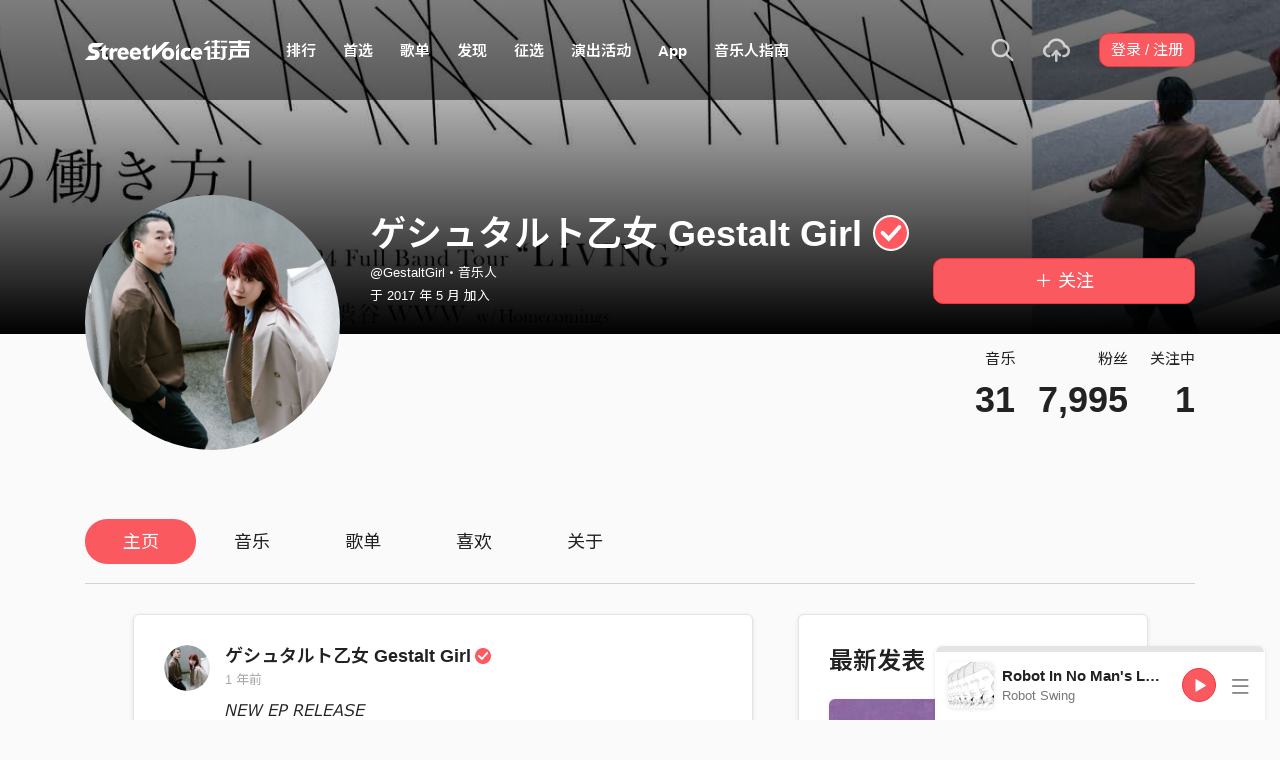

--- FILE ---
content_type: text/html; charset=utf-8
request_url: https://www.streetvoice.cn/GestaltGirl/
body_size: 13054
content:




<!DOCTYPE html>
<html lang="zh-hans">
    <head>
        <link rel="canonical" href="https://streetvoice.com/GestaltGirl/" />
        <link rel="alternate" hreflang="zh-Hant" href="https://streetvoice.com/GestaltGirl/" />
        <link rel="alternate" hreflang="zh-Hans" href="https://streetvoice.cn/GestaltGirl/" />
        <link rel="alternate" hreflang="x-default" href="https://streetvoice.com/GestaltGirl/" />
        <meta name="viewport" content="width=device-width, initial-scale=1.0">
        
            <meta name="baidu_ssp_verify" content="d2c1920d5df92ed756c584dfa6bd091b">
            <meta baidu-gxt-verify-token="b4dc521299659b82c5fde5e4b8acf049">
        

        <meta http-equiv="Content-Type" content="text/html; charset=utf-8" />
        <meta name="google-site-verification" content="SE1DBRZPo7RyChFkqH86ZpKDQKt-fNSGj5hYrundemE" />
        <meta property="wb:webmaster" content="03ee74de53ac83f4" />
        <meta property="fb:app_id" content="160149997878" />
        <meta property="og:site_name" content="StreetVoice"/>
        <link rel="shortcut icon" href="https://static.streetvoice.cn/asset/images/ico/favicon.ico?v=20210901" />

        
<meta property="og:type" content="website" />
<meta property="og:url" content="https://streetvoice.com/GestaltGirl/" />
<meta property="og:title" content="ゲシュタルト乙女 Gestalt Girl | 街声 | 音乐人梦想的起点" />
<meta property="og:description" content="“ゲシュタルト” 整体不等于部分之和，部分之和不等于整体。 将团员独立，各自拥有自己的风格。而各乐器的合奏，又因为团员的组成重新定义了崭新的风貌。 “少女” 拥有著各种可能性，迈向未来的方向丰富多样，怀著期待又不安的心情迎接世界。 就如同乐团充满实验性及多端融合的歌曲。 有时像是女孩般的淘气活泼、有时像个少女般的猜不透心思、有时像是女人的成熟稳重。展现出乐团走向及发展的多样性。 Mikan Vocal / Guitar 阿司 Bass Facebook / https://www.facebook.com/GestaltGirl/ Instagram / https://www.instagram.com/Gestalt_Girl_official/ Twitter / https://twitter.com/gestalt_girl" />
<meta property="og:image" content="https://static.streetvoice.cn/profile_images/Ge/st/GestaltGirl/bwGg6U443RnvPkytYm6bfy.jpg?x-oss-process=image/resize,m_fill,h_600,w_600,limit_0/interlace,1/quality,q_95/format,jpg" />



        <title>ゲシュタルト乙女 Gestalt Girl | 街声 | 音乐人梦想的起点</title>

        
        


    
        <link id="js-css" href="https://static.streetvoice.cn/asset/style/bootstrap-cn.css?v=20250707" rel="stylesheet" type="text/css" />
    


        <link rel="stylesheet" href="https://static.streetvoice.cn/asset/CACHE/css/output.0421a5004d29.css" type="text/css">
        <!--[if lt IE 9]>
        <script src="https://oss.maxcdn.com/html5shiv/3.7.2/html5shiv.min.js"></script>
        <script src="https://oss.maxcdn.com/respond/1.4.2/respond.min.js"></script>
        <![endif]-->

        
        <script src="https://static.streetvoice.cn/asset/libs/jquery-3.6.0.min.js" type="text/javascript"></script>
        <script src="https://static.streetvoice.cn/asset/js/streetvoice.lazyLoad.js"></script>

        
            <script>
var _hmt = _hmt || [];
(function() {
  var hm = document.createElement("script");
  hm.src = "//hm.baidu.com/hm.js?453e12c013c0150769dcce2e82341c67";
  var s = document.getElementsByTagName("script")[0];
  s.parentNode.insertBefore(hm, s);
})();
</script>

        

        
            <script type=application/ld+json>{"@context": "http://schema.org", "@type": "MusicGroup", "name": "ゲシュタルト乙女 Gestalt Girl"}</script>
        
    </head>

    <body id="top" class="">
        
        

<div id="cookie-alert" class="alert alert-danger alert-full mb-0 d-none js-fixed-top-alert">
    <button id="close-safari-alert" type="button" class="close" data-dismiss="alert" aria-label="Close"><span aria-hidden="true">×</span></button>
    <div class="container text-center">
        Cookie 已被禁用，功能受到限制，请开启浏览器设定重新开启，或更换浏览器重新尝试
    </div>
</div>


<script>
    window.setBodyClass = function () {
        document.body.classList.remove('with-alert-full-two');
        document.body.classList.remove('with-alert-full');

        if (document.querySelector('.blocked-tags') && document.querySelector('.js-fixed-top-alert:not(.blocked-tags)')) {
            const blockedTags = document.querySelector('.blocked-tags').cloneNode(true);
            document.querySelector('.blocked-tags').remove();
            document.querySelector('.js-fixed-top-alert').parentNode.insertBefore(blockedTags, document.querySelector('.js-fixed-top-alert'));
        }

        const alertAmount = document.querySelectorAll('.js-fixed-top-alert').length;

        if (alertAmount > 0) {
            document.body.classList.add('with-alert-full');
        }

        if (alertAmount === 2) {
            document.body.classList.add('with-alert-full-two');
        }

        if (alertAmount === 3) {
            document.body.classList.add('with-alert-full-three');
        }
    };

    if (navigator.cookieEnabled) {
        document.getElementById('cookie-alert').remove();
    } else {
        document.getElementById('cookie-alert').classList.remove('d-none');
    }
    setBodyClass();
</script>


        

        
            <div id="react-geetest-modal" class="d-none"></div>
        

         
        <div>
            
                <nav class="navbar navbar-expand-lg navbar-dark bg-dark">
                    <div class="container">
                        
                            <a class="navbar-brand navbar-brand-cn" href="/">StreetVoice</a>
                        
                        
                            <div>
                            <button id="mobile-search" class="navbar-toggler" type="button"><span class="icon-search"></span></button>
                            <button id="menu-reveal" class="navbar-toggler" type="button"><span class="icon-menu-hamburger"></span></button>
                            </div>
                            <div class="collapse navbar-collapse justify-content-between">
                                <ul class="navbar-nav mr-auto">
                                    
                                        

<li class="nav-item"><a class="nav-link" href="/music/charts/realtime/all/">排行</a></li>
<li class="nav-item"><a class="nav-link" href="/music/experts/">首选</a></li>
<li class="nav-item"><a class="nav-link" href="/music/playlists/all/most_liked/">歌单</a></li>
<li class="nav-item"><a class="nav-link" href="/music/browse/">发现</a></li>
<li class="nav-item"><a class="nav-link" href="/opportunities/">征选</a></li>
<li class="nav-item"><a class="nav-link" href="/gigs/all/0/">演出活动</a></li>
<li class="nav-item"><a class="nav-link" href="https://streetvoice.cn/pages/mobile-app/" target="_blank">App</a></li>
<li class="nav-item"><a class="nav-link" href="https://guide.streetvoice.cn/" target="_blank">音乐人指南</a></li>
<li class="nav-item d-none d-xxl-block"><div class="nav-link"><span class="nav-divider"></span></div></li>
<li class="nav-item d-none d-xxl-block"><a class="nav-link" href="https://packer.streetvoice.cn/" target="_blank">派歌</a></li>
<li class="nav-item d-none d-xxl-block"><a class="nav-link" href="http://dashi.streetvoice.cn/" target="_blank">大事</a></li>
<li class="nav-item d-none d-xxl-block"><a class="nav-link" href="http://simplelife.streetvoice.cn/" target="_blank">简单生活</a></li>


                                    
                                </ul>
                                <ul id="nav-right-btns" class="navbar-nav align-items-center">
                                    
                                    <li id="react-search" class="nav-item dropdown nav-item-icon"></li>
                                    <li class="nav-item nav-item-icon">
                                        <a href="/music/manage/song/upload/" class="nav-link js-verify-account" data-type="upload" data-ga-on="click" data-ga-event-category="publish_song" data-ga-event-type="upload" data-ga-event-label="upload song"><span class="icon-upload"></span></a>
                                    </li>
                                    
                                </ul>
                            </div>
                        
                    </div>
                </nav>

                <div class="navmenu navmenu-dark fixed-right" id="side-nav">
                </div>

                <div id="side-nav-mask"></div>
                <div id="react-search-sm"></div>
            

            <div id="react-player"></div>

            <script src="/jsi18n/"></script>
            

<script type="text/javascript" src="/djangojs/init.js"></script>

<script>
    window.DJANGO_JS_CSRF = false;
    window.DJANGO_JS_INIT = true;
</script>



<script type="text/javascript" src="https://static.streetvoice.cn/asset/js/djangojs/django.min.js?v=20250325"></script>



            
                
                    <div id="pjax-container" class="">
                        

<div class="width-navbar-dark position-relative profile-page-header-wrapper mb-6">
    <div class="profile-cover-block image-upload width-absolute-btn">
        <div class="image-preview">
            <div class="image-preview-item image-preview-item-horizontal_cover_image" style="background-image:url(https://static.streetvoice.cn/profile_cover_images/Ge/st/GestaltGirl/KFjFesHpaB3mFqg44xrLmW.jpg?x-oss-process=image/resize,m_fill,h_360,w_1920,limit_0/interlace,1/quality,q_95/format,jpg), url(https://static.streetvoice.cn/asset/images/default/img-profile-cover-default.png)"></div>
        </div>
        
    </div>
    <div class="container profile-cover-block-up">
        <div class="row">
            <div class="col-md-3">
                <div class="image-upload width-absolute-btn">
                    <div class="image-preview img-square cover-block img-circle">
                        <div class="image-preview-item image-preview-item-image" style="background-image:url(https://static.streetvoice.cn/profile_images/Ge/st/GestaltGirl/bwGg6U443RnvPkytYm6bfy.jpg?x-oss-process=image/resize,m_fill,h_600,w_600,limit_0/interlace,1/quality,q_95/format,jpg), url(https://static.streetvoice.cn/asset/images/default/img-profile-head-default.png)"></div>
                    </div>
                    
                </div>
            </div>
            <div class="col-md-9">
                <div class="row row-sm align-items-lg-end mt-3">
                    <div class="col-md-7 col-lg-8 col-xxl-9 text-center text-md-left mb-3 mb-md-0">
                        <h1 class="text-break text-white">
                            ゲシュタルト乙女 Gestalt Girl<a href="#" class="js-accredited" data-accredited-datetime="2021 年 12 月 20 日 18:15"><span class="is-accredited position-relative ml-2"></span></a>
                        </h1>
                        <h5 class="text-break text-white font-weight-normal mb-2">@GestaltGirl・音乐人</h5>
                        <h5 class="text-white font-weight-normal mb-0">
                            于 2017 年 5 月 加入
                        </h5>
                    </div>
                    <div class="col-md-5 col-lg-4 col-xxl-3 text-center text-md-right">
                        


                        

    
        
            <a data-ga-on="click"
               data-ga-event-category="follow"
               data-ga-event-type="ゲシュタルト乙女 Gestalt Girl (1881837)"
               data-ga-dimension-value="User profile"
               data-id="1881837"
               class="btn btn-primary btn-block btn-lg js-follow"
               href="#">
                <span class="glyphicon glyphicon-none"></span><span class="follow_text">＋ 关注</span>
            </a>
        
    












                    </div>
                </div>
                <div class="profile-page-header-info row">
                    <div class="col-lg-7">
                        
                            
                            
                            
                        
                    </div>
                    <div class="col-lg-5 text-right">
                        <ul class="list-inline justify-content-end">
                            <li class="list-inline-item">
                                <h4 class="font-weight-normal">音乐</h4>
                                
                                    <a href="/GestaltGirl/songs/"><h4 class="mb-0 font-size-h1" id="countup-music">0</h4></a>
                                
                            </li>
                            <li class="list-inline-item ml-3">
                                <h4 class="font-weight-normal">粉丝</h4>
                                <a href="#" class="js-popup-list" data-type="followers" data-id="1881837"><h4 class="mb-0 font-size-h1" id="countup-follower">0</h4></a>
                            </li>
                            <li class="list-inline-item ml-3">
                                <h4 class="font-weight-normal">关注中</h4>
                                <a href="#" class="js-popup-list" data-type="following" data-id="1881837"><h4 class="mb-0 font-size-h1" id="countup-following">0</h4></a>
                            </li>
                        </ul>
                    </div>
                </div>
            </div>
        </div>
    </div>
</div>
<div id="sticky-anchor"></div>



<div id="sticky" class="nav-profile">
    <div class="container">
        <nav class="transformer-tabs">
            <ul class="nav nav-pills mt-3 row">
                <li class="nav-item pl-3"><a class="nav-link active" href="/GestaltGirl/">主页</a></li>
                
                <li class="nav-item"><a class="nav-link" href="/GestaltGirl/songs/">音乐</a></li>
                
                
                <li class="nav-item"><a class="nav-link" href="/GestaltGirl/playlists/">歌单</a></li>
                
                
                <li class="nav-item"><a class="nav-link" href="/GestaltGirl/likes/">喜欢</a></li>
                
                <li class="nav-item"><a class="nav-link js-scroll-0" href="/GestaltGirl/about/">关于</a></li>
                <li class="nav-item ml-auto col-md-4 col-lg-3 col-xl-2">



    
        
            <a data-ga-on="click"
               data-ga-event-category="follow"
               data-ga-event-type="ゲシュタルト乙女 Gestalt Girl (1881837)"
               data-ga-dimension-value="User profile"
               data-id="1881837"
               class="btn btn-primary btn-lg btn-block js-follow"
               href="#">
                <span class="follow_text">＋ 关注</span>
            </a>
        
    









</li>
            </ul>
        </nav>
    </div>
</div>

<div class="container stick-container pb-10">
    <div class="border-top mb-5"></div>
    <div class="row justify-content-center">
        <div class="col-lg-8 col-xl-7 col-xxl-6 pr-xl-5">
            <div id="songs-you-liked-block" class="border-block mb-4 d-none">
                <div class="d-flex">
                    <div class="w-46p mr-3">
                        <span class="badge badge-white badge-circle badge-lg d-flex align-items-center justify-content-center p-0">
                            <span class="icon-heart-empty text-red"></span>
                        </span>
                    </div>
                    <div class="w-img-lg-text">
                        <div class="row align-items-center">
                            <div class="col-md-9 col-lg-8 mb-3 mb-md-0">
                                <h3 id="songs-you-liked-count" class="mb-0 js-songs-you-liked">
                                    <a href="#" data-toggle="modal" data-target="#modal-song-liked">你已喜欢的歌曲（0）</a>
                                </h3>
                                <h4 class="text-gray-light font-weight-normal mb-0">ゲシュタルト乙女 Gestalt Girl的歌曲</h4>
                            </div>
                            <div class="col-md-3 col-lg-4 text-right">
                                <button
                                    type="button"
                                    class="btn btn-primary btn-block btn-play"
                                    data-type="songs-you-liked"
                                    data-index="0"
                                    data-random
                                    data-to-user-id="1881837"
                                    data-type="likes" data-index="0" data-to-user-id={DjangoPrerender.id} data-random
                                    data-ga-on="click"
                                    data-ga-event-category="user_triggered_play"
                                    data-ga-event-type="song"
                                    data-ga-dimension-value="Songs you liked"
                                ><span class="icon-random mr-1"></span>随机播放</button>
                            </div>
                        </div>
                    </div>
                </div>
            </div>
            
            
                
                
                
                <div id="item_box_list_1" class="item_box_list_wrapper">
                    <div class="item_box_list">
                        
                        
                            


<div class="border-block mb-4 item_box feed-item" id="feed_4502660" data-id="4502660" data-viewed="false">
    <div class="d-flex">
        
            <a href="/GestaltGirl/" class="img-lg img-circle mr-3">
                <img src="https://static.streetvoice.cn/profile_images/Ge/st/GestaltGirl/bwGg6U443RnvPkytYm6bfy.jpg?x-oss-process=image/resize,m_fill,h_50,w_50,limit_0/interlace,1/quality,q_95/format,jpg" alt="ゲシュタルト乙女 Gestalt Girl" class="w-100" />
            </a>
            <div class="w-img-lg-text">
                <div class="row row-xs mb-2">
                    <div class="col">
                        <h3 class="text-break mb-1">
                            <a href="/GestaltGirl/">ゲシュタルト乙女 Gestalt Girl<span class="is-accredited position-relative ml-1"></span>
                            </a>
                        </h3>
                        <h5 class="font-weight-normal mb-0">
                            <a href="/GestaltGirl/feeds/4502660/" class="text-muted">
                                1 年前
                            </a>
                        </h5>
                    </div>
                    
                </div>
                
                    


    
    <div class="show-read-more text-read text-break mb-3" data-max-height="180">
        
        <p class="max-six mb-0">𝘕𝘌𝘞 𝘌𝘗 𝘙𝘌𝘓𝘌𝘈𝘚𝘌<br><br>  “仕事”<br><br>9月11日（水）に 0:00 デジタル配信开始<br>9月25日（水）より日本全国流通<br><br>“仕事”をテーマに、创作や音楽で人のアイデンティティを表现し、曲や歌词を通じて聴者に伝える一枚。<br><br>M1. 副都心<br>M2. 神様<br>M3. 蜃気楼<br>M4. 仕事<br><br>予约サイト🔗Link in bio<br><a href="https://diskunion.net/jp/ct/detail/1008899993" target="_blank" class="text-red">https://diskunion.net/jp/ct/detail/1008899993</a><br><br><a class="text-red" href="https://streetvoice.cn/hashtag/%E3%82%B2%E3%82%B7%E3%83%A5%E3%82%BF%E3%83%AB%E3%83%88%E4%B9%99%E5%A5%B3/">#ゲシュタルト乙女</a> <a class="text-red" href="https://streetvoice.cn/hashtag/%E6%A0%BC%E5%BC%8F%E5%A1%94%E5%B0%91%E5%A5%B3/">#格式塔少女</a></p>
        <a href="/GestaltGirl/feeds/4502660/" class="font-size-base font-weight-bold text-red d-none">…查看完整内容</a>
    </div>
    
        <div class="mb-4">
            



<div class="mb-4">
    <div class="row row-xs activity-img-wrapper two-images">
        
            
                
                <div class="col-6"><a href="#" class="activity-img-block js-overview-img img-square" data-id="4502660" data-index="0">
                    
                    <div class="position-absolute overview-img lazyload" style="background-image:url(https://static.streetvoice.cn/asset/images/1x1.jpg)" data-src="https://static.streetvoice.cn/feed_images/Ge/st/GestaltGirl/nJe48GCSdUNouK3zjTtK3t.jpeg?x-oss-process=image/resize,m_fill,h_600,w_600,limit_0/interlace,1/quality,q_95/format,jpg" data-origin-src="https://static.streetvoice.cn/feed_images/Ge/st/GestaltGirl/nJe48GCSdUNouK3zjTtK3t.jpeg" ></div>
                </a></div>
                
            
        
            
                
                <div class="col-6"><a href="#" class="activity-img-block js-overview-img img-square" data-id="4502660" data-index="1">
                    
                    <div class="position-absolute overview-img lazyload" style="background-image:url(https://static.streetvoice.cn/asset/images/1x1.jpg)" data-src="https://static.streetvoice.cn/feed_images/Ge/st/GestaltGirl/8DDRXJ4QJ8eVgp7jugTKzW.jpeg?x-oss-process=image/resize,m_fill,h_600,w_600,limit_0/interlace,1/quality,q_95/format,jpg" data-origin-src="https://static.streetvoice.cn/feed_images/Ge/st/GestaltGirl/8DDRXJ4QJ8eVgp7jugTKzW.jpeg" ></div>
                </a></div>
                
            
        
    </div>
</div>



        </div>
    




    <ul class="list-inline list-item-buttons align-items-center mb-0">
        <li class="list-inline-item">
            

    <button
        data-ga-on="click"
        data-ga-event-category="like"
        data-ga-event-type="feed"
        data-ga-dimension-value=""
        type="button"
        class="btn btn-circle btn-like js-like-btn btn-white  "
        data-id="4502660"
        data-type="feed"
        data-like-count="4"
        aria-pressed="false"
        tabindex="0"
    >
        
            <span class="icon-heart-empty"></span>
            <span class="ml-1 js-like-count" data-hide-count="False">
            
                4
            
        </span>
    </button><!-- /btn -->


        </li>
        <li class="list-inline-item">
            
            <a href="/GestaltGirl/feeds/4502660/#comments-wrapper"class="btn btn-white btn-circle btn-comment">
                <span class="icon-status"></span>
                <span class="ml-1">1</span>
            </a>
            
        </li>
        <li class="list-inline-item">
            <div class="dropdown">
                <button class="btn btn-white btn-circle dropdown-toggle" type="button" data-toggle="dropdown" aria-haspopup="true" aria-expanded="false">
                    <span class="icon-option-horizontal"></span>
                </button>
                <div class="dropdown-menu dropdown-menu-center">
                        <input id="feed-url-4502660" class="d-none" value="https://streetvoice.com/GestaltGirl/feeds/4502660/" />
                        <a
                            class="dropdown-item js-open-copied js-update-share-count"
                            href="#"
                            data-id="4502660"
                            data-type="feed"
                            data-copy-target="#feed-url-4502660"
                            data-copy-only
                            data-ga-on="social"
                            data-ga-social-target="Copy url"
                            data-ga-social-url="https://streetvoice.com/GestaltGirl/feeds/4502660/"
                            data-ga-dimension-value=""
                        >复制链接</a>
                    <a class="dropdown-item js-popup-list" href="#" data-id=4502660 data-type="likes" data-subtype="feed">看谁喜欢</a>
                    
                </div>
            </div>
        </li>
    </ul>



    
    
        <hr class="mt-4 mb-4" />
        
            <div class="d-flex mb-3">
                
                    <a href="/plain_tree_hjx/">
                        <img src="https://static.streetvoice.cn/asset/images/1x1.jpg" data-src="https://static.streetvoice.cn/profile_images/pl/ai/plain_tree_hjx/a7as2uWtgwB6w3JfKGxae7.jpg?x-oss-process=image/resize,m_fill,h_50,w_50,limit_0/interlace,1/quality,q_95/format,jpg" alt="rien_ly" class="img-sm img-circle mr-2 lazyload" />
                    </a>
                    <div class="w-img-sm-text">
                        <h5 class="mb-0">
                            <a href="/plain_tree_hjx/">
                                <span class="text-truncate d-block">rien_ly</span>
                                
                            </a>
                        </h5>
                        
                            <p class="font-size-sm height-one text-gray mb-0">
                                
                                希望EP正式配信之后也能在街声听到🥹在期待新曲了
                            </p>
                        
                    </div>
                
            </div>
        
        <a href="/GestaltGirl/feeds/4502660/#comments-wrapper" class="font-weight-bold text-red">…查看全部留言</a>
    
    


                
            </div>
        
    </div>
</div>



                        
                            


<div class="border-block mb-4 item_box feed-item" id="feed_4461223" data-id="4461223" data-viewed="false">
    <div class="d-flex">
        
            <a href="/GestaltGirl/" class="img-lg img-circle mr-3">
                <img src="https://static.streetvoice.cn/profile_images/Ge/st/GestaltGirl/bwGg6U443RnvPkytYm6bfy.jpg?x-oss-process=image/resize,m_fill,h_50,w_50,limit_0/interlace,1/quality,q_95/format,jpg" alt="ゲシュタルト乙女 Gestalt Girl" class="w-100" />
            </a>
            <div class="w-img-lg-text">
                <div class="row row-xs mb-2">
                    <div class="col">
                        <h3 class="text-break mb-1">
                            <a href="/GestaltGirl/">ゲシュタルト乙女 Gestalt Girl<span class="is-accredited position-relative ml-1"></span>
                            </a>
                        </h3>
                        <h5 class="font-weight-normal mb-0">
                            <a href="/GestaltGirl/feeds/4461223/" class="text-muted">
                                1 年前
                            </a>
                        </h5>
                    </div>
                    
                </div>
                
                    


    
    <div class="show-read-more text-read text-break mb-3" data-max-height="180">
        
        <p class="max-six mb-0">NEXT SHOW...<br>＃雨的游行十周年纪念巡回<br><br>‘ame_no_parade 10th Anniversary Tour〜Progress〜’<br>2024 年 1 月 18 日（木）<br>OPEN 19:00／START 19:45<br>CAST 雨的游行、ゲシュタルト乙女(O.A)<br>@THE WALL LIVE HOUSE<br><br><a href="https://airheadrecords.kktix.cc/events/amenoparade" target="_blank" class="text-red">https://airheadrecords.kktix.cc/events/amenoparade</a><br>主办单位：J-WAVE MUSIC<br>企划制作：Airhead Records.  / duo MUSIC EXCHANGE</p>
        <a href="/GestaltGirl/feeds/4461223/" class="font-size-base font-weight-bold text-red d-none">…查看完整内容</a>
    </div>
    
        <div class="mb-4">
            



    <a href="https://airheadrecords.kktix.cc/events/amenoparade" target="_blank" class="work-item border-block p-0 overflow-hidden no-shadow text-break open-graph-item">
        <div class="row no-gutters">
            
                <div class="col-md-auto">
                    <div class="img-square">
                        <div style="background-image:url(https://static.streetvoice.cn/open_graph_images/Ge/st/GestaltGirl/LKsmbndgpfBinNiwaogQH3.jpg?x-oss-process=image/resize,m_fill,h_140,w_140,limit_0/interlace,1/quality,q_95/format,jpg)"></div>
                    </div>
                </div>
            
            <div class="col">
                <div class="p-3">
                    <h4>airheadrecords.kktix.cc</h4>
                    
                        <h3 class="height-one">雨的游行十周年纪念巡回 ‘ame_no_parade 10th Anniversary Tour〜Progress〜’</h3>
                    
                    
                        <p class="max-two font-size-base opacity-72 mb-0">今天在日本知名场馆惠比寿“LIQUIDROOM”举办巡回最终场的“雨的游行” 在舞台上发来了好消息！睽违四年多将在明年1月18日在台北举行乐团成立十周年纪念巡回追加场！喜欢他们的朋友千万别错过了！ 公</p>
                    
                </div>
            </div>
        </div>
    </a>



        </div>
    




    <ul class="list-inline list-item-buttons align-items-center mb-0">
        <li class="list-inline-item">
            

    <button
        data-ga-on="click"
        data-ga-event-category="like"
        data-ga-event-type="feed"
        data-ga-dimension-value=""
        type="button"
        class="btn btn-circle btn-like js-like-btn btn-white  "
        data-id="4461223"
        data-type="feed"
        data-like-count="7"
        aria-pressed="false"
        tabindex="0"
    >
        
            <span class="icon-heart-empty"></span>
            <span class="ml-1 js-like-count" data-hide-count="False">
            
                7
            
        </span>
    </button><!-- /btn -->


        </li>
        <li class="list-inline-item">
            
            <a href="/GestaltGirl/feeds/4461223/#comments-wrapper"class="btn btn-white btn-circle btn-comment">
                <span class="icon-status"></span>
                <span class="ml-1 d-none">0</span>
            </a>
            
        </li>
        <li class="list-inline-item">
            <div class="dropdown">
                <button class="btn btn-white btn-circle dropdown-toggle" type="button" data-toggle="dropdown" aria-haspopup="true" aria-expanded="false">
                    <span class="icon-option-horizontal"></span>
                </button>
                <div class="dropdown-menu dropdown-menu-center">
                        <input id="feed-url-4461223" class="d-none" value="https://streetvoice.com/GestaltGirl/feeds/4461223/" />
                        <a
                            class="dropdown-item js-open-copied js-update-share-count"
                            href="#"
                            data-id="4461223"
                            data-type="feed"
                            data-copy-target="#feed-url-4461223"
                            data-copy-only
                            data-ga-on="social"
                            data-ga-social-target="Copy url"
                            data-ga-social-url="https://streetvoice.com/GestaltGirl/feeds/4461223/"
                            data-ga-dimension-value=""
                        >复制链接</a>
                    <a class="dropdown-item js-popup-list" href="#" data-id=4461223 data-type="likes" data-subtype="feed">看谁喜欢</a>
                    
                </div>
            </div>
        </li>
    </ul>



    
    
    


                
            </div>
        
    </div>
</div>



                        
                            


<div class="border-block mb-4 item_box feed-item" id="feed_4440971" data-id="4440971" data-viewed="false">
    <div class="d-flex">
        
            <a href="/GestaltGirl/" class="img-lg img-circle mr-3">
                <img src="https://static.streetvoice.cn/profile_images/Ge/st/GestaltGirl/bwGg6U443RnvPkytYm6bfy.jpg?x-oss-process=image/resize,m_fill,h_50,w_50,limit_0/interlace,1/quality,q_95/format,jpg" alt="ゲシュタルト乙女 Gestalt Girl" class="w-100" />
            </a>
            <div class="w-img-lg-text">
                <div class="row row-xs mb-2">
                    <div class="col">
                        <h3 class="text-break mb-1">
                            <a href="/GestaltGirl/">ゲシュタルト乙女 Gestalt Girl<span class="is-accredited position-relative ml-1"></span>
                            </a>
                        </h3>
                        <h5 class="font-weight-normal mb-0">
                            <a href="/GestaltGirl/feeds/4440971/" class="text-muted">
                                2 年前
                            </a>
                        </h5>
                    </div>
                    
                </div>
                
                    


    
    <div class="show-read-more text-read text-break mb-3" data-max-height="180">
        
        <p class="max-six mb-0">NEW⏳SONG<br>大家都听了吗？<br><br><br>　　“窗”　　　˗ˏˋ ˎˊ˗<br><br><br><br>     2023.5.31<br>👂https://friendship.lnk.to/Window</p>
        <a href="/GestaltGirl/feeds/4440971/" class="font-size-base font-weight-bold text-red d-none">…查看完整内容</a>
    </div>
    
        <div class="mb-4">
            



    <a href="https://friendship.lnk.to/Window" target="_blank" class="work-item border-block p-0 overflow-hidden no-shadow text-break open-graph-item">
        <div class="row no-gutters">
            
                <div class="col-md-auto">
                    <div class="img-square">
                        <div style="background-image:url(https://static.streetvoice.cn/open_graph_images/Ge/st/GestaltGirl/BYpWpG2fnGWso55XWKF2rM.jpg?x-oss-process=image/resize,m_fill,h_140,w_140,limit_0/interlace,1/quality,q_95/format,jpg)"></div>
                    </div>
                </div>
            
            <div class="col">
                <div class="p-3">
                    <h4>friendship.lnk.to</h4>
                    
                        <h3 class="height-one">Gestalt Girl - 窗</h3>
                    
                    
                        <p class="max-two font-size-base opacity-72 mb-0">Listen to 窗 by Gestalt Girl.</p>
                    
                </div>
            </div>
        </div>
    </a>



        </div>
    




    <ul class="list-inline list-item-buttons align-items-center mb-0">
        <li class="list-inline-item">
            

    <button
        data-ga-on="click"
        data-ga-event-category="like"
        data-ga-event-type="feed"
        data-ga-dimension-value=""
        type="button"
        class="btn btn-circle btn-like js-like-btn btn-white  "
        data-id="4440971"
        data-type="feed"
        data-like-count="12"
        aria-pressed="false"
        tabindex="0"
    >
        
            <span class="icon-heart-empty"></span>
            <span class="ml-1 js-like-count" data-hide-count="False">
            
                12
            
        </span>
    </button><!-- /btn -->


        </li>
        <li class="list-inline-item">
            
            <a href="/GestaltGirl/feeds/4440971/#comments-wrapper"class="btn btn-white btn-circle btn-comment">
                <span class="icon-status"></span>
                <span class="ml-1 d-none">0</span>
            </a>
            
        </li>
        <li class="list-inline-item">
            <div class="dropdown">
                <button class="btn btn-white btn-circle dropdown-toggle" type="button" data-toggle="dropdown" aria-haspopup="true" aria-expanded="false">
                    <span class="icon-option-horizontal"></span>
                </button>
                <div class="dropdown-menu dropdown-menu-center">
                        <input id="feed-url-4440971" class="d-none" value="https://streetvoice.com/GestaltGirl/feeds/4440971/" />
                        <a
                            class="dropdown-item js-open-copied js-update-share-count"
                            href="#"
                            data-id="4440971"
                            data-type="feed"
                            data-copy-target="#feed-url-4440971"
                            data-copy-only
                            data-ga-on="social"
                            data-ga-social-target="Copy url"
                            data-ga-social-url="https://streetvoice.com/GestaltGirl/feeds/4440971/"
                            data-ga-dimension-value=""
                        >复制链接</a>
                    <a class="dropdown-item js-popup-list" href="#" data-id=4440971 data-type="likes" data-subtype="feed">看谁喜欢</a>
                    
                </div>
            </div>
        </li>
    </ul>



    
    
    


                
            </div>
        
    </div>
</div>



                        
                            


<div class="border-block mb-4 item_box feed-item" id="feed_4357069" data-id="4357069" data-viewed="false">
    <div class="d-flex">
        
            

<div class="w-46p mr-3">
    <span class="badge badge-white badge-circle badge-lg d-flex align-items-center justify-content-center p-0">
        <span class="icon-upload text-green"></span>
    </span>
</div>
<div class="w-img-lg-text">
    <h5 class="font-weight-normal text-muted">发表歌曲・3 年前</h5>
    
        <div class="d-flex align-items-center">
            <div class="cover-block with-button img-lg mr-3">
                

<button
  

  type="button"
  class="btn btn-play btn-circle btn-outline-white"
  data-type="song"
  

  
      data-id="669582"
      
  

  

  

  

  data-ga-on="click"
  data-ga-event-category="user_triggered_play"
  data-ga-event-type="song"
  
  data-ga-dimension-value="My Reposts"
>
  <span class="icon-play "></span>
</button>




                <a href="/GestaltGirl/songs/669582/">
                    <img class="lazyload" src="https://static.streetvoice.cn/asset/images/1x1.jpg" data-src="https://static.streetvoice.cn/song_covers/Ge/st/GestaltGirl/JDLQ9XH7DW56MkzKseKEQB.jpg?x-oss-process=image/resize,m_fill,h_100,w_100,limit_0/interlace,1/quality,q_95/format,jpg" alt="under the tree" />
                </a>
            </div>
            <div class="w-img-lg-text">
                <h3 class="max-two mb-0">
                    <a href="/GestaltGirl/songs/669582/">
                        

under the tree
                    </a>
                </h3>
            </div>
        </div>
    
    


    


</div>


        
    </div>
</div>



                        
                            


<div class="border-block mb-4 item_box feed-item" id="feed_4357068" data-id="4357068" data-viewed="false">
    <div class="d-flex">
        
            

<div class="w-46p mr-3">
    <span class="badge badge-white badge-circle badge-lg d-flex align-items-center justify-content-center p-0">
        <span class="icon-upload text-green"></span>
    </span>
</div>
<div class="w-img-lg-text">
    <h5 class="font-weight-normal text-muted">发表歌曲・3 年前</h5>
    
        <div class="d-flex align-items-center">
            <div class="cover-block with-button img-lg mr-3">
                

<button
  

  type="button"
  class="btn btn-play btn-circle btn-outline-white"
  data-type="song"
  

  
      data-id="669581"
      
  

  

  

  

  data-ga-on="click"
  data-ga-event-category="user_triggered_play"
  data-ga-event-type="song"
  
  data-ga-dimension-value="My Reposts"
>
  <span class="icon-play "></span>
</button>




                <a href="/GestaltGirl/songs/669581/">
                    <img class="lazyload" src="https://static.streetvoice.cn/asset/images/1x1.jpg" data-src="https://static.streetvoice.cn/song_covers/Ge/st/GestaltGirl/HXQwZKT9WTjj26Zk6ezKeq.jpg?x-oss-process=image/resize,m_fill,h_100,w_100,limit_0/interlace,1/quality,q_95/format,jpg" alt="森" />
                </a>
            </div>
            <div class="w-img-lg-text">
                <h3 class="max-two mb-0">
                    <a href="/GestaltGirl/songs/669581/">
                        

森
                    </a>
                </h3>
            </div>
        </div>
    
    


    


</div>


        
    </div>
</div>



                        
                            


<div class="border-block mb-4 item_box feed-item" id="feed_4357066" data-id="4357066" data-viewed="false">
    <div class="d-flex">
        
            

<div class="w-46p mr-3">
    <span class="badge badge-white badge-circle badge-lg d-flex align-items-center justify-content-center p-0">
        <span class="icon-upload text-green"></span>
    </span>
</div>
<div class="w-img-lg-text">
    <h5 class="font-weight-normal text-muted">发表歌曲・3 年前</h5>
    
        <div class="d-flex align-items-center">
            <div class="cover-block with-button img-lg mr-3">
                

<button
  

  type="button"
  class="btn btn-play btn-circle btn-outline-white"
  data-type="song"
  

  
      data-id="669580"
      
  

  

  

  

  data-ga-on="click"
  data-ga-event-category="user_triggered_play"
  data-ga-event-type="song"
  
  data-ga-dimension-value="My Reposts"
>
  <span class="icon-play "></span>
</button>




                <a href="/GestaltGirl/songs/669580/">
                    <img class="lazyload" src="https://static.streetvoice.cn/asset/images/1x1.jpg" data-src="https://static.streetvoice.cn/song_covers/Ge/st/GestaltGirl/j8QbsL9d4Dpuk3tEAYMwsD.jpg?x-oss-process=image/resize,m_fill,h_100,w_100,limit_0/interlace,1/quality,q_95/format,jpg" alt="UZU" />
                </a>
            </div>
            <div class="w-img-lg-text">
                <h3 class="max-two mb-0">
                    <a href="/GestaltGirl/songs/669580/">
                        

UZU
                    </a>
                </h3>
            </div>
        </div>
    
    


    


</div>


        
    </div>
</div>



                        
                            


<div class="border-block mb-4 item_box feed-item" id="feed_4357065" data-id="4357065" data-viewed="false">
    <div class="d-flex">
        
            

<div class="w-46p mr-3">
    <span class="badge badge-white badge-circle badge-lg d-flex align-items-center justify-content-center p-0">
        <span class="icon-upload text-green"></span>
    </span>
</div>
<div class="w-img-lg-text">
    <h5 class="font-weight-normal text-muted">发表歌曲・3 年前</h5>
    
        <div class="d-flex align-items-center">
            <div class="cover-block with-button img-lg mr-3">
                

<button
  

  type="button"
  class="btn btn-play btn-circle btn-outline-white"
  data-type="song"
  

  
      data-id="669579"
      
  

  

  

  

  data-ga-on="click"
  data-ga-event-category="user_triggered_play"
  data-ga-event-type="song"
  
  data-ga-dimension-value="My Reposts"
>
  <span class="icon-play "></span>
</button>




                <a href="/GestaltGirl/songs/669579/">
                    <img class="lazyload" src="https://static.streetvoice.cn/asset/images/1x1.jpg" data-src="https://static.streetvoice.cn/music_albums/Ge/st/GestaltGirl/C5fE2igCsp9FAroJG5wavk.jpg?x-oss-process=image/resize,m_fill,h_100,w_100,limit_0/interlace,1/quality,q_95/format,jpg" alt="MOTHER" />
                </a>
            </div>
            <div class="w-img-lg-text">
                <h3 class="max-two mb-0">
                    <a href="/GestaltGirl/songs/669579/">
                        

MOTHER
                    </a>
                </h3>
            </div>
        </div>
    
    


    


</div>


        
    </div>
</div>



                        
                            


<div class="border-block mb-4 item_box feed-item" id="feed_4357064" data-id="4357064" data-viewed="false">
    <div class="d-flex">
        
            

<div class="w-46p mr-3">
    <span class="badge badge-white badge-circle badge-lg d-flex align-items-center justify-content-center p-0">
        <span class="icon-upload text-green"></span>
    </span>
</div>
<div class="w-img-lg-text">
    <h5 class="font-weight-normal text-muted">发表歌曲・3 年前</h5>
    
        <div class="d-flex align-items-center">
            <div class="cover-block with-button img-lg mr-3">
                

<button
  

  type="button"
  class="btn btn-play btn-circle btn-outline-white"
  data-type="song"
  

  
      data-id="669578"
      
  

  

  

  

  data-ga-on="click"
  data-ga-event-category="user_triggered_play"
  data-ga-event-type="song"
  
  data-ga-dimension-value="My Reposts"
>
  <span class="icon-play "></span>
</button>




                <a href="/GestaltGirl/songs/669578/">
                    <img class="lazyload" src="https://static.streetvoice.cn/asset/images/1x1.jpg" data-src="https://static.streetvoice.cn/song_covers/Ge/st/GestaltGirl/RCNgJvVCzCmP6uEeoay5wU.jpg?x-oss-process=image/resize,m_fill,h_100,w_100,limit_0/interlace,1/quality,q_95/format,jpg" alt="日曜日" />
                </a>
            </div>
            <div class="w-img-lg-text">
                <h3 class="max-two mb-0">
                    <a href="/GestaltGirl/songs/669578/">
                        

日曜日
                    </a>
                </h3>
            </div>
        </div>
    
    


    


</div>


        
    </div>
</div>



                        
                            


<div class="border-block mb-4 item_box feed-item" id="feed_4349476" data-id="4349476" data-viewed="false">
    <div class="d-flex">
        
            <a href="/GestaltGirl/" class="img-lg img-circle mr-3">
                <img src="https://static.streetvoice.cn/profile_images/Ge/st/GestaltGirl/bwGg6U443RnvPkytYm6bfy.jpg?x-oss-process=image/resize,m_fill,h_50,w_50,limit_0/interlace,1/quality,q_95/format,jpg" alt="ゲシュタルト乙女 Gestalt Girl" class="w-100" />
            </a>
            <div class="w-img-lg-text">
                <div class="row row-xs mb-2">
                    <div class="col">
                        <h3 class="text-break mb-1">
                            <a href="/GestaltGirl/">ゲシュタルト乙女 Gestalt Girl<span class="is-accredited position-relative ml-1"></span>
                            </a>
                        </h3>
                        <h5 class="font-weight-normal mb-0">
                            <a href="/GestaltGirl/feeds/4349476/" class="text-muted">
                                3 年前・已编辑
                            </a>
                        </h5>
                    </div>
                    
                </div>
                
                    


    
    <div class="show-read-more text-read text-break mb-3" data-max-height="180">
        
        <p class="max-six mb-0">想试试看这么晚在街声发文会不会有更多人回复​<br>简单两个重点告诉大家​​<br>​<br>◤ ​ ​ ​ 2 月 22 日（二） ​ ​ ​ ◥​<br>​<br>① 〈再见〉跟〈不知道〉已经听得到了！（先行リリース済み）​<br>​<br>② ​ ​ ​ 晚上 9 : 00〈不知道〉??公开，记得看！​<br>　　　　　　　　　　　　​<br>哪里听？ / サブスク​<br>? ​ <a href="https://umj.lnk.to/Amoeba" target="_blank" class="text-red">https://umj.lnk.to/Amoeba</a><br>? ​ <a href="https://streetvoice.com/GestaltGirl/" target="_blank" class="text-red">https://streetvoice.com/GestaltGirl/</a></p>
        <a href="/GestaltGirl/feeds/4349476/" class="font-size-base font-weight-bold text-red d-none">…查看完整内容</a>
    </div>
    
        <div class="mb-4">
            



    <a href="https://umj.lnk.to/Amoeba" target="_blank" class="work-item border-block p-0 overflow-hidden no-shadow text-break open-graph-item">
        <div class="row no-gutters">
            
                <div class="col-md-auto">
                    <div class="img-square">
                        <div style="background-image:url(https://static.streetvoice.cn/open_graph_images/Ge/st/GestaltGirl/iHRzhPYNkvoWLWVyGZuD95.jpg?x-oss-process=image/resize,m_fill,h_140,w_140,limit_0/interlace,1/quality,q_95/format,jpg)"></div>
                    </div>
                </div>
            
            <div class="col">
                <div class="p-3">
                    <h4>umj.lnk.to</h4>
                    
                        <h3 class="height-one">ゲシュタルト乙女 - Amoeba</h3>
                    
                    
                        <p class="max-two font-size-base opacity-72 mb-0">Listen to content by ゲシュタルト乙女.</p>
                    
                </div>
            </div>
        </div>
    </a>



        </div>
    




    <ul class="list-inline list-item-buttons align-items-center mb-0">
        <li class="list-inline-item">
            

    <button
        data-ga-on="click"
        data-ga-event-category="like"
        data-ga-event-type="feed"
        data-ga-dimension-value=""
        type="button"
        class="btn btn-circle btn-like js-like-btn btn-white  "
        data-id="4349476"
        data-type="feed"
        data-like-count="36"
        aria-pressed="false"
        tabindex="0"
    >
        
            <span class="icon-heart-empty"></span>
            <span class="ml-1 js-like-count" data-hide-count="False">
            
                36
            
        </span>
    </button><!-- /btn -->


        </li>
        <li class="list-inline-item">
            
            <a href="/GestaltGirl/feeds/4349476/#comments-wrapper"class="btn btn-white btn-circle btn-comment">
                <span class="icon-status"></span>
                <span class="ml-1">10</span>
            </a>
            
        </li>
        <li class="list-inline-item">
            <div class="dropdown">
                <button class="btn btn-white btn-circle dropdown-toggle" type="button" data-toggle="dropdown" aria-haspopup="true" aria-expanded="false">
                    <span class="icon-option-horizontal"></span>
                </button>
                <div class="dropdown-menu dropdown-menu-center">
                        <input id="feed-url-4349476" class="d-none" value="https://streetvoice.com/GestaltGirl/feeds/4349476/" />
                        <a
                            class="dropdown-item js-open-copied js-update-share-count"
                            href="#"
                            data-id="4349476"
                            data-type="feed"
                            data-copy-target="#feed-url-4349476"
                            data-copy-only
                            data-ga-on="social"
                            data-ga-social-target="Copy url"
                            data-ga-social-url="https://streetvoice.com/GestaltGirl/feeds/4349476/"
                            data-ga-dimension-value=""
                        >复制链接</a>
                    <a class="dropdown-item js-popup-list" href="#" data-id=4349476 data-type="likes" data-subtype="feed">看谁喜欢</a>
                    
                </div>
            </div>
        </li>
    </ul>



    
    
        <hr class="mt-4 mb-4" />
        
            <div class="d-flex mb-3">
                
                    <a href="/aklwith/">
                        <img src="https://static.streetvoice.cn/asset/images/1x1.jpg" data-src="https://static.streetvoice.cn/profile_images/ak/lw/aklwith/Qd6MqyhFP2bCCooKPoD6xb.jpg?x-oss-process=image/resize,m_fill,h_50,w_50,limit_0/interlace,1/quality,q_95/format,jpg" alt="silent sun" class="img-sm img-circle mr-2 lazyload" />
                    </a>
                    <div class="w-img-sm-text">
                        <h5 class="mb-0">
                            <a href="/aklwith/">
                                <span class="text-truncate d-block">silent sun</span>
                                
                            </a>
                        </h5>
                        
                            <p class="font-size-sm height-one text-gray mb-0">
                                
                                是会有的！
                            </p>
                        
                    </div>
                
            </div>
        
            <div class="d-flex mb-3">
                
                    <a href="/Lofisadboi/">
                        <img src="https://static.streetvoice.cn/asset/images/1x1.jpg" data-src="https://static.streetvoice.cn/profile_images/Lo/fi/Lofisadboi/gX9YXyqor938JvRTQG7ASp.jpg?x-oss-process=image/resize,m_fill,h_50,w_50,limit_0/interlace,1/quality,q_95/format,jpg" alt="Luoo11705" class="img-sm img-circle mr-2 lazyload" />
                    </a>
                    <div class="w-img-sm-text">
                        <h5 class="mb-0">
                            <a href="/Lofisadboi/">
                                <span class="text-truncate d-block">Luoo11705</span>
                                
                            </a>
                        </h5>
                        
                            <p class="font-size-sm height-one text-gray mb-0">
                                
                                超爱！
                            </p>
                        
                    </div>
                
            </div>
        
            <div class="d-flex mb-3">
                
                    <a href="/alexz_twtp/">
                        <img src="https://static.streetvoice.cn/asset/images/1x1.jpg" data-src="https://static.streetvoice.cn/profile_images/al/ex/alexz_twtp/CQKwsMhgzS2sEoaovuY6hT.jpg?x-oss-process=image/resize,m_fill,h_50,w_50,limit_0/interlace,1/quality,q_95/format,jpg" alt="SouLazy_o" class="img-sm img-circle mr-2 lazyload" />
                    </a>
                    <div class="w-img-sm-text">
                        <h5 class="mb-0">
                            <a href="/alexz_twtp/">
                                <span class="text-truncate d-block">SouLazy_o</span>
                                
                            </a>
                        </h5>
                        
                            <p class="font-size-sm height-one text-gray mb-0">
                                
                                有！
                            </p>
                        
                    </div>
                
            </div>
        
        <a href="/GestaltGirl/feeds/4349476/#comments-wrapper" class="font-weight-bold text-red">…查看全部留言</a>
    
    


                
            </div>
        
    </div>
</div>



                        
                            


<div class="border-block mb-4 item_box feed-item" id="feed_4349468" data-id="4349468" data-viewed="false">
    <div class="d-flex">
        
            

<div class="w-46p mr-3">
    <span class="badge badge-white badge-circle badge-lg d-flex align-items-center justify-content-center p-0">
        <span class="icon-upload text-green"></span>
    </span>
</div>
<div class="w-img-lg-text">
    <h5 class="font-weight-normal text-muted">发表歌曲・3 年前</h5>
    
        <div class="d-flex align-items-center">
            <div class="cover-block with-button img-lg mr-3">
                

<button
  

  type="button"
  class="btn btn-play btn-circle btn-outline-white"
  data-type="song"
  

  
      data-id="669583"
      
  

  

  

  

  data-ga-on="click"
  data-ga-event-category="user_triggered_play"
  data-ga-event-type="song"
  
  data-ga-dimension-value="My Reposts"
>
  <span class="icon-play "></span>
</button>




                <a href="/GestaltGirl/songs/669583/">
                    <img class="lazyload" src="https://static.streetvoice.cn/asset/images/1x1.jpg" data-src="https://static.streetvoice.cn/song_covers/Ge/st/GestaltGirl/XPXvsWu4RykoiZHGtXQ8es.jpg?x-oss-process=image/resize,m_fill,h_100,w_100,limit_0/interlace,1/quality,q_95/format,jpg" alt="不知道" />
                </a>
            </div>
            <div class="w-img-lg-text">
                <h3 class="max-two mb-0">
                    <a href="/GestaltGirl/songs/669583/">
                        

不知道
                    </a>
                </h3>
            </div>
        </div>
    
    


    


</div>


        
    </div>
</div>



                        
                    </div>
                    



<div id="js-loader" class="mt-5 mb-5 text-center">
    <button type="button" class="btn btn-white btn-lg btn-loadmore">点我看更多</button>
    <div class="loading-block m-top-4" style="display:none">
        <div class="cs-loader">
            <div class="cs-loader-inner position-absolute"><label>●</label><label>●</label><label>●</label><label>●</label><label>●</label><label>●</label></div>
        </div>
    </div>
</div>



<div class="nextpage">
    

    
        <a class="next" href="?page=2">下一页</a>
    
</div>



                </div>
                
                
            
        </div>
        <div class="col-lg-4">
            <div id="focus-song-wrapper">
                
                    <div class="work-item border-block mb-4">
                        <div class="clearfix">
                            <h2 class="mb-4 float-left">最新发表</h2>
                            <div class="dropdown float-right">
                                
                            </div>
                        </div>
                        
                            <div class="cover-block with-button mb-2">
                                

<button
  

  type="button"
  class="btn btn-play btn-circle btn-outline-white btn-xl"
  data-type="song"
  

  
      data-id="669578"
      
  

  

  

  

  data-ga-on="click"
  data-ga-event-category="user_triggered_play"
  data-ga-event-type="song"
  
  data-ga-dimension-value="User profile"
>
  <span class="icon-play "></span>
</button>




                                <a href="/GestaltGirl/songs/669578/"><img src="https://static.streetvoice.cn/song_covers/Ge/st/GestaltGirl/RCNgJvVCzCmP6uEeoay5wU.jpg?x-oss-process=image/resize,m_fill,h_380,w_380,limit_0/interlace,1/quality,q_95/format,jpg" alt="日曜日" /></a>
                            </div>
                            <h3 class="text-truncate">
                                <a href="/GestaltGirl/songs/669578/">

日曜日</a>
                            </h3>
                            <h4 class="text-truncate">
                                <a href="/GestaltGirl/">ゲシュタルト乙女 Gestalt Girl</a>
                            </h4>
                            <ul class="list-inline work-item-buttons">
                                





    <li class="list-inline-item">
        

    <button
        data-ga-on="click"
        data-ga-event-category="like"
        data-ga-event-type="song"
        data-ga-dimension-value="User profile"
        type="button"
        class="btn btn-circle btn-like js-like-btn
        btn-white
        
        
        "
        data-id="669578"
        data-type="song"
        data-like-count="974"
        aria-pressed="false"
        tabindex="0"
    >
        <span class="icon-heart-empty"></span>
        <span class="ml-1 js-like-count
        "
        data-hide-count="False">
            
                974
            
        </span>
    </button>


    </li>
    <li class="list-inline-item">
        

<a
    href="#"
    class="btn btn-circle
        btn-white
        
        
        js-verify-account
        "
    data-action="js-share"
    data-id="669578"
    data-type="song"
    data-repost-type="create"
    data-dimension-value="User profile">
    <span class="icon-repost"></span>
</a>

    </li>
    <li class="list-inline-item">
        

<div class="dropdown">
    <button
        type="button"
        class="btn btn-circle btn-white  dropdown-toggle js-more"
        data-toggle="dropdown"
        aria-haspopup="true"
        aria-expanded="false"
        data-id="669578"
        data-type="song"
        data-teach-type=""
        data-dropdown-type="add"
        data-ga-on="click" data-ga-event-category="click" data-ga-event-type="UI" data-ga-event-label="more">
        <span class="icon-plus"></span>
    </button>
    <div class="dropdown-menu dropdown-menu-center react-more-dropdown-menu"></div>
</div>

    </li>


                            </ul>
                            
                                <hr>
                                <p class="max-three mb-0">作曲:Kaiaki、Mikan/作词:Mikan</p>
                            
                        
                    </div>
                
            </div>
            
            
                <div class="border-block text-justify text-break mb-4">
                    <h2 class="mb-4">最受欢迎作品</h2>
                    <ul class="list-group list-group-flush list-group-song list-group-my-chart mb-3">
                        
                            

<li class="list-group-item align-items-center justify-content-between work-item">
    <div class="work-item-number mr-2">
        <h4>1</h4>
    </div>
    
        <div class="cover-block with-button img-lg mr-3">
            

<button
  

  type="button"
  class="btn btn-play btn-circle btn-outline-white js-hot-song"
  data-type="hot-song"
  
  data-turn-off-radio=True
  

  
      data-id="664430"
      
  

  

  

  

  data-ga-on="click"
  data-ga-event-category="user_triggered_play"
  data-ga-event-type="song"
  
  data-ga-dimension-value="User profile"
>
  <span class="icon-play "></span>
</button>




            <a href="/GestaltGirl/songs/664430/">
                <img src="https://static.streetvoice.cn/song_covers/Ge/st/GestaltGirl/mGP3GR3fi77K5UqcFmBHAe.jpg?x-oss-process=image/resize,m_fill,h_100,w_100,limit_0/interlace,1/quality,q_95/format,jpg" alt="再见" />
            </a>
        </div>
        <div class="work-item-info">
            <h4 class="text-truncate">
                <a href="/GestaltGirl/songs/664430/">
                    

再见
                </a>
            </h4>
            <h5 class="text-truncate">
                <a href="/GestaltGirl/">ゲシュタルト乙女 Gestalt Girl</a>
            </h5>
        </div>
    
</li>

                        
                            

<li class="list-group-item align-items-center justify-content-between work-item">
    <div class="work-item-number mr-2">
        <h4>2</h4>
    </div>
    
        <div class="cover-block with-button img-lg mr-3">
            

<button
  

  type="button"
  class="btn btn-play btn-circle btn-outline-white js-hot-song"
  data-type="hot-song"
  
  data-turn-off-radio=True
  

  
      data-id="552666"
      
  

  

  

  

  data-ga-on="click"
  data-ga-event-category="user_triggered_play"
  data-ga-event-type="song"
  
  data-ga-dimension-value="User profile"
>
  <span class="icon-play "></span>
</button>




            <a href="/GestaltGirl/songs/552666/">
                <img src="https://static.streetvoice.cn/music_albums/Ge/st/GestaltGirl/rLRY6ywS8e4LUDEhpEhXah.jpg?x-oss-process=image/resize,m_fill,h_100,w_100,limit_0/interlace,1/quality,q_95/format,jpg" alt="生まれ変わったら" />
            </a>
        </div>
        <div class="work-item-info">
            <h4 class="text-truncate">
                <a href="/GestaltGirl/songs/552666/">
                    

生まれ変わったら
                </a>
            </h4>
            <h5 class="text-truncate">
                <a href="/GestaltGirl/">ゲシュタルト乙女 Gestalt Girl</a>
            </h5>
        </div>
    
</li>

                        
                            

<li class="list-group-item align-items-center justify-content-between work-item">
    <div class="work-item-number mr-2">
        <h4>3</h4>
    </div>
    
        <div class="cover-block with-button img-lg mr-3">
            

<button
  

  type="button"
  class="btn btn-play btn-circle btn-outline-white js-hot-song"
  data-type="hot-song"
  
  data-turn-off-radio=True
  

  
      data-id="669583"
      
  

  

  

  

  data-ga-on="click"
  data-ga-event-category="user_triggered_play"
  data-ga-event-type="song"
  
  data-ga-dimension-value="User profile"
>
  <span class="icon-play "></span>
</button>




            <a href="/GestaltGirl/songs/669583/">
                <img src="https://static.streetvoice.cn/song_covers/Ge/st/GestaltGirl/XPXvsWu4RykoiZHGtXQ8es.jpg?x-oss-process=image/resize,m_fill,h_100,w_100,limit_0/interlace,1/quality,q_95/format,jpg" alt="不知道" />
            </a>
        </div>
        <div class="work-item-info">
            <h4 class="text-truncate">
                <a href="/GestaltGirl/songs/669583/">
                    

不知道
                </a>
            </h4>
            <h5 class="text-truncate">
                <a href="/GestaltGirl/">ゲシュタルト乙女 Gestalt Girl</a>
            </h5>
        </div>
    
</li>

                        
                            

<li class="list-group-item align-items-center justify-content-between work-item">
    <div class="work-item-number mr-2">
        <h4>4</h4>
    </div>
    
        <div class="cover-block with-button img-lg mr-3">
            

<button
  

  type="button"
  class="btn btn-play btn-circle btn-outline-white js-hot-song"
  data-type="hot-song"
  
  data-turn-off-radio=True
  

  
      data-id="597825"
      
  

  

  

  

  data-ga-on="click"
  data-ga-event-category="user_triggered_play"
  data-ga-event-type="song"
  
  data-ga-dimension-value="User profile"
>
  <span class="icon-play "></span>
</button>




            <a href="/GestaltGirl/songs/597825/">
                <img src="https://static.streetvoice.cn/song_covers/Ge/st/GestaltGirl/VmeY77sXaiWUpuYfKbmDA9.jpg?x-oss-process=image/resize,m_fill,h_100,w_100,limit_0/interlace,1/quality,q_95/format,jpg" alt="EEョ" />
            </a>
        </div>
        <div class="work-item-info">
            <h4 class="text-truncate">
                <a href="/GestaltGirl/songs/597825/">
                    

EEョ
                </a>
            </h4>
            <h5 class="text-truncate">
                <a href="/GestaltGirl/">ゲシュタルト乙女 Gestalt Girl</a>
            </h5>
        </div>
    
</li>

                        
                            

<li class="list-group-item align-items-center justify-content-between work-item">
    <div class="work-item-number mr-2">
        <h4>5</h4>
    </div>
    
        <div class="cover-block with-button img-lg mr-3">
            

<button
  

  type="button"
  class="btn btn-play btn-circle btn-outline-white js-hot-song"
  data-type="hot-song"
  
  data-turn-off-radio=True
  

  
      data-id="552667"
      
  

  

  

  

  data-ga-on="click"
  data-ga-event-category="user_triggered_play"
  data-ga-event-type="song"
  
  data-ga-dimension-value="User profile"
>
  <span class="icon-play "></span>
</button>




            <a href="/GestaltGirl/songs/552667/">
                <img src="https://static.streetvoice.cn/music_albums/Ge/st/GestaltGirl/rLRY6ywS8e4LUDEhpEhXah.jpg?x-oss-process=image/resize,m_fill,h_100,w_100,limit_0/interlace,1/quality,q_95/format,jpg" alt="三色菫" />
            </a>
        </div>
        <div class="work-item-info">
            <h4 class="text-truncate">
                <a href="/GestaltGirl/songs/552667/">
                    

三色菫
                </a>
            </h4>
            <h5 class="text-truncate">
                <a href="/GestaltGirl/">ゲシュタルト乙女 Gestalt Girl</a>
            </h5>
        </div>
    
</li>

                        
                    </ul>
                    <a href="/GestaltGirl/songs/" class="font-weight-bold text-red">…查看全部歌曲</a>
                </div>
            
            <div class="text-justify text-break mb-4">
                
                <div id="js-profile-news-wrapper" style="display: none;">
                    <hr class="my-4" />
                    <h2 class="mb-4">相关消息</h2>
                    <div id="react-profile-news"></div>
                    <h5 class="font-weight-normal mb-4">
                    
                    </h5>
                </div>
            </div>
            
            
        </div>
    </div>
</div>
<div id="react-live-audio" class="d-none"></div>
<script>
    $(function(){
        $.loadUrl(['ProfileNews', 'feedUtils', 'venueActivity'], function () {
            ProfileNews.render('GestaltGirl');
            feedUtils.feedViewed();
            feedUtils.renderLiveAudioSvg();
        });
        
        handleDjangoPrerender({
            accountIsValidated: '',
            likedSongsCount: 0,
        });
    });
</script>

<script>
    $(function(){
        handleDjangoPrerender({
            songs_count: '31',
            followers_count: '7995',
            following_count: '1',
            username: 'GestaltGirl',
            id: '1881837',
            isInDetailPage: false,
        });
        startCountUp("countup-music", DjangoPrerender.songs_count);
        startCountUp("countup-follower", DjangoPrerender.followers_count);
        startCountUp("countup-following", DjangoPrerender.following_count);
        $.loadUrl(['plupload', 'profile']);
        setBodyClass();
    });
</script>

                    </div>
                
            

            
                <div id="react-modal"></div>
                <div id="react-sub-modal"></div>
                
                    

<footer class="footer bg-dark text-white">
    

    <marquee direction="right" scrolldelay="60" class="position-absolute">
        <a
            href=/opportunities/
            target="_blank"
            data-ga-on="click"
            data-ga-event-category="click"
            data-ga-event-type="cat run">
            <img src="https://static.streetvoice.cn/asset/images/sv-cat.gif" width="20" height="28" border="0" />
        </a>
    </marquee>

    <div class="container">
        <div class="row text-center text-md-left">
            <div class="col-md">
                <ul class="list-inline line-height-2">
                    <li class="list-inline-item"><a href="/service/about/">关于街声</a></li>
                    <li class="list-inline-item"><a href="/service/announcement/">最新消息</a></li>
                    <li class="list-inline-item"><a href="/service/tos/">会员用户注册协议</a></li>
                    <li class="list-inline-item"><a href="/service/privacy/">隐私政策</a></li>
                    <li class="list-inline-item"><a href="/service/copyright/">知识产权说明</a></li>
                    <li class="list-inline-item"><a href="https://guide.streetvoice.cn/" target="_blank">音乐人指南</a></li>
                    <li class="list-inline-item"><a href="/service/marketing/">联系街声</a></li>
                    <li class="list-inline-item"><a href="https://streetvoice.zohodesk.com.cn/portal/zh/kb/streetvoice" target="_blank">问题中心</a></li>
                </ul>
                <p class="mb-2">违法和不良信息举报专区<br><small class="text-gray-light">中国互联网违法和不良信息举报中心</small></p><a href="http://www.12377.cn/?spm=a1z1s.6843761.0.0.jsgljS" target="_blank" class="btn btn-outline-white mb-4">前往举报</a>
            </div>
            <div class="col-md">
                <p class="text-gray-light">

Copyright ©

    2025 StreetVoice All Rights Reserved.

</p>
                <ul class="list-inline line-height-2 text-gray-light">
                    <li class="list-inline-item"><a href="https://tsm.miit.gov.cn/dxxzsp/" target="_blank">京ICP证070606号</a></li>
                    <li class="list-inline-item"><a href="https://beian.miit.gov.cn/#/Integrated/index" target="_blank">京ICP备10041452号-1</a></li>
                    <li class="list-inline-item"><a href="https://static.streetvoice.cn/asset/images/wlwhjyxkz.jpg" target="_blank">京网文（2023）5121-147号</a></li>
                    <li class="list-inline-item"><a href="http://www.beian.gov.cn/portal/registerSystemInfo?recordcode=11010502030983" target="_blank">京公网安备11010502030983号</a></li>
                </ul>
                <ul class="list-inline">
                    <li class="list-inline-item">
                        <a href="/svapp/open_in_web/0/" class="m-right-2">开启手机版</a>
                    </li>
                    <li class="list-inline-item"><a href="https://streetvoice.cn/pages/mobile-app/"><span class="icon-phone mr-1"></span>App 下载</a></li>
                </ul>
            </div>
        </div>
    </div>
</footer>

                
                
                <script>
                    var isAdBlockActive = true;
                    if (window.location.hash === '#_=_') {
                        if (history.replaceState) {
                            var cleanHref = window.location.href.split('#')[0];
                            history.replaceState(null, null, cleanHref);
                        } else {
                            window.location.hash = '';
                        }
                    }
                    var isInappWebview = 'False' === 'True';
                </script>
                <script src="https://static.streetvoice.cn/asset/js/ads.js"></script>
                <script src="https://static.streetvoice.cn/asset/js/fixed-top-alert.js"></script>
                <script src="https://static.streetvoice.cn/asset/js/lazybeforeunveil.js"></script>

                <script src="https://static.streetvoice.cn/asset/CACHE/js/output.5ec62dfddbd5.js"></script>
            

            <script src="https://static.streetvoice.cn/asset/bundles/vendor-react-c18fde510448360595d5.js" ></script>
<script src="https://static.streetvoice.cn/asset/bundles/4535-c18fde510448360595d5.js" ></script>
<script src="https://static.streetvoice.cn/asset/bundles/Modal-c18fde510448360595d5.js" ></script>
            <script src="https://static.streetvoice.cn/asset/bundles/init-c18fde510448360595d5.js" ></script>

            
                <script src="https://static.streetvoice.cn/asset/bundles/vendor-react-c18fde510448360595d5.js" ></script>
<script src="https://static.streetvoice.cn/asset/bundles/MainPlayer-c18fde510448360595d5.js" ></script>
                <script src="https://static.streetvoice.cn/asset/bundles/vendor-react-c18fde510448360595d5.js" ></script>
<script src="https://static.streetvoice.cn/asset/bundles/9403-c18fde510448360595d5.js" ></script>
<script src="https://static.streetvoice.cn/asset/bundles/Dropdown-c18fde510448360595d5.js" ></script>
            

            <script src="https://static.streetvoice.cn/asset/bundles/vendor-react-c18fde510448360595d5.js" ></script>
<script src="https://static.streetvoice.cn/asset/bundles/5195-c18fde510448360595d5.js" ></script>
<script src="https://static.streetvoice.cn/asset/bundles/1460-c18fde510448360595d5.js" ></script>
<script src="https://static.streetvoice.cn/asset/bundles/SearchSmall-c18fde510448360595d5.js" ></script>
            <script src="https://static.streetvoice.cn/asset/bundles/vendor-react-c18fde510448360595d5.js" ></script>
<script src="https://static.streetvoice.cn/asset/bundles/5195-c18fde510448360595d5.js" ></script>
<script src="https://static.streetvoice.cn/asset/bundles/1460-c18fde510448360595d5.js" ></script>
<script src="https://static.streetvoice.cn/asset/bundles/Search-c18fde510448360595d5.js" ></script>

            
            

<script type="text/javascript">
  var lazyloadUrls = {
    plupload: "https://static.streetvoice.cn/asset/libs/plupload/js/plupload.full.min.js",
    qrcode: "https://static.streetvoice.cn/asset/libs/qrcode.js",
    daterangepicker: "https://static.streetvoice.cn/asset/libs/daterangepicker.js",
    sortable: "https://static.streetvoice.cn/asset/libs/html5sortable.min.js",
    textareaAutoHeight: "https://static.streetvoice.cn/asset/mobile/libs/textarea-autoheight.min.js",
    Comments: "https://static.streetvoice.cn/asset/bundles/vendor-react-c18fde510448360595d5.js,https://static.streetvoice.cn/asset/bundles/Comments-c18fde510448360595d5.js",
    CreatePlaylist: "https://static.streetvoice.cn/asset/bundles/vendor-react-c18fde510448360595d5.js,https://static.streetvoice.cn/asset/bundles/vendor-modal-c18fde510448360595d5.js,https://static.streetvoice.cn/asset/bundles/vendor-moment-c18fde510448360595d5.js,https://static.streetvoice.cn/asset/bundles/2414-c18fde510448360595d5.js,https://static.streetvoice.cn/asset/bundles/8028-c18fde510448360595d5.js,https://static.streetvoice.cn/asset/bundles/1609-c18fde510448360595d5.js,https://static.streetvoice.cn/asset/bundles/6944-c18fde510448360595d5.js,https://static.streetvoice.cn/asset/bundles/251-c18fde510448360595d5.js,https://static.streetvoice.cn/asset/bundles/1635-c18fde510448360595d5.js,https://static.streetvoice.cn/asset/bundles/339-c18fde510448360595d5.js,https://static.streetvoice.cn/asset/bundles/232-c18fde510448360595d5.js,https://static.streetvoice.cn/asset/bundles/CreatePlaylist-c18fde510448360595d5.js",
    ManagePlaylist: "https://static.streetvoice.cn/asset/bundles/vendor-react-c18fde510448360595d5.js,https://static.streetvoice.cn/asset/bundles/vendor-modal-c18fde510448360595d5.js,https://static.streetvoice.cn/asset/bundles/vendor-moment-c18fde510448360595d5.js,https://static.streetvoice.cn/asset/bundles/2414-c18fde510448360595d5.js,https://static.streetvoice.cn/asset/bundles/8028-c18fde510448360595d5.js,https://static.streetvoice.cn/asset/bundles/2302-c18fde510448360595d5.js,https://static.streetvoice.cn/asset/bundles/1609-c18fde510448360595d5.js,https://static.streetvoice.cn/asset/bundles/6944-c18fde510448360595d5.js,https://static.streetvoice.cn/asset/bundles/251-c18fde510448360595d5.js,https://static.streetvoice.cn/asset/bundles/1635-c18fde510448360595d5.js,https://static.streetvoice.cn/asset/bundles/533-c18fde510448360595d5.js,https://static.streetvoice.cn/asset/bundles/339-c18fde510448360595d5.js,https://static.streetvoice.cn/asset/bundles/232-c18fde510448360595d5.js,https://static.streetvoice.cn/asset/bundles/ManagePlaylist-c18fde510448360595d5.js",
    CreativeWork: "https://static.streetvoice.cn/asset/bundles/vendor-react-c18fde510448360595d5.js,https://static.streetvoice.cn/asset/bundles/8028-c18fde510448360595d5.js,https://static.streetvoice.cn/asset/bundles/2302-c18fde510448360595d5.js,https://static.streetvoice.cn/asset/bundles/1635-c18fde510448360595d5.js,https://static.streetvoice.cn/asset/bundles/2582-c18fde510448360595d5.js,https://static.streetvoice.cn/asset/bundles/CreativeWork-c18fde510448360595d5.js",
    CreativeWorkPreview: "https://static.streetvoice.cn/asset/bundles/vendor-react-c18fde510448360595d5.js,https://static.streetvoice.cn/asset/bundles/vendor-moment-c18fde510448360595d5.js,https://static.streetvoice.cn/asset/bundles/350-c18fde510448360595d5.js,https://static.streetvoice.cn/asset/bundles/CreativeWorkPreview-c18fde510448360595d5.js",
    ProfileNews: "https://static.streetvoice.cn/asset/bundles/vendor-react-c18fde510448360595d5.js,https://static.streetvoice.cn/asset/bundles/ProfileNews-c18fde510448360595d5.js",
    ManageAlbum: "https://static.streetvoice.cn/asset/bundles/vendor-react-c18fde510448360595d5.js,https://static.streetvoice.cn/asset/bundles/vendor-moment-c18fde510448360595d5.js,https://static.streetvoice.cn/asset/bundles/2302-c18fde510448360595d5.js,https://static.streetvoice.cn/asset/bundles/1609-c18fde510448360595d5.js,https://static.streetvoice.cn/asset/bundles/6944-c18fde510448360595d5.js,https://static.streetvoice.cn/asset/bundles/8508-c18fde510448360595d5.js,https://static.streetvoice.cn/asset/bundles/1635-c18fde510448360595d5.js,https://static.streetvoice.cn/asset/bundles/339-c18fde510448360595d5.js,https://static.streetvoice.cn/asset/bundles/7886-c18fde510448360595d5.js,https://static.streetvoice.cn/asset/bundles/ManageAlbum-c18fde510448360595d5.js",
    CreateAlbum: "https://static.streetvoice.cn/asset/bundles/vendor-react-c18fde510448360595d5.js,https://static.streetvoice.cn/asset/bundles/vendor-moment-c18fde510448360595d5.js,https://static.streetvoice.cn/asset/bundles/2302-c18fde510448360595d5.js,https://static.streetvoice.cn/asset/bundles/1609-c18fde510448360595d5.js,https://static.streetvoice.cn/asset/bundles/6944-c18fde510448360595d5.js,https://static.streetvoice.cn/asset/bundles/8508-c18fde510448360595d5.js,https://static.streetvoice.cn/asset/bundles/1635-c18fde510448360595d5.js,https://static.streetvoice.cn/asset/bundles/339-c18fde510448360595d5.js,https://static.streetvoice.cn/asset/bundles/7886-c18fde510448360595d5.js,https://static.streetvoice.cn/asset/bundles/CreateAlbum-c18fde510448360595d5.js",
    ManageSong: "https://static.streetvoice.cn/asset/bundles/vendor-react-c18fde510448360595d5.js,https://static.streetvoice.cn/asset/bundles/vendor-moment-c18fde510448360595d5.js,https://static.streetvoice.cn/asset/bundles/2302-c18fde510448360595d5.js,https://static.streetvoice.cn/asset/bundles/1609-c18fde510448360595d5.js,https://static.streetvoice.cn/asset/bundles/6944-c18fde510448360595d5.js,https://static.streetvoice.cn/asset/bundles/251-c18fde510448360595d5.js,https://static.streetvoice.cn/asset/bundles/1635-c18fde510448360595d5.js,https://static.streetvoice.cn/asset/bundles/2637-c18fde510448360595d5.js,https://static.streetvoice.cn/asset/bundles/9387-c18fde510448360595d5.js,https://static.streetvoice.cn/asset/bundles/ManageSong-c18fde510448360595d5.js",
    ManageUnalbumSongs: "https://static.streetvoice.cn/asset/bundles/vendor-react-c18fde510448360595d5.js,https://static.streetvoice.cn/asset/bundles/vendor-modal-c18fde510448360595d5.js,https://static.streetvoice.cn/asset/bundles/vendor-moment-c18fde510448360595d5.js,https://static.streetvoice.cn/asset/bundles/2414-c18fde510448360595d5.js,https://static.streetvoice.cn/asset/bundles/8028-c18fde510448360595d5.js,https://static.streetvoice.cn/asset/bundles/2302-c18fde510448360595d5.js,https://static.streetvoice.cn/asset/bundles/1609-c18fde510448360595d5.js,https://static.streetvoice.cn/asset/bundles/6944-c18fde510448360595d5.js,https://static.streetvoice.cn/asset/bundles/251-c18fde510448360595d5.js,https://static.streetvoice.cn/asset/bundles/5328-c18fde510448360595d5.js,https://static.streetvoice.cn/asset/bundles/2451-c18fde510448360595d5.js,https://static.streetvoice.cn/asset/bundles/ManageUnalbumSongs-c18fde510448360595d5.js",
    ManageAllSongs: "https://static.streetvoice.cn/asset/bundles/vendor-react-c18fde510448360595d5.js,https://static.streetvoice.cn/asset/bundles/vendor-modal-c18fde510448360595d5.js,https://static.streetvoice.cn/asset/bundles/vendor-moment-c18fde510448360595d5.js,https://static.streetvoice.cn/asset/bundles/2414-c18fde510448360595d5.js,https://static.streetvoice.cn/asset/bundles/8028-c18fde510448360595d5.js,https://static.streetvoice.cn/asset/bundles/2302-c18fde510448360595d5.js,https://static.streetvoice.cn/asset/bundles/1609-c18fde510448360595d5.js,https://static.streetvoice.cn/asset/bundles/6944-c18fde510448360595d5.js,https://static.streetvoice.cn/asset/bundles/251-c18fde510448360595d5.js,https://static.streetvoice.cn/asset/bundles/5328-c18fde510448360595d5.js,https://static.streetvoice.cn/asset/bundles/2451-c18fde510448360595d5.js,https://static.streetvoice.cn/asset/bundles/ManageAllSongs-c18fde510448360595d5.js",
    RealtimeChart: "https://static.streetvoice.cn/asset/bundles/vendor-react-c18fde510448360595d5.js,https://static.streetvoice.cn/asset/bundles/vendor-moment-c18fde510448360595d5.js,https://static.streetvoice.cn/asset/bundles/9050-c18fde510448360595d5.js,https://static.streetvoice.cn/asset/bundles/RealtimeChart-c18fde510448360595d5.js",
    VenueActivityForm: "https://static.streetvoice.cn/asset/bundles/vendor-react-c18fde510448360595d5.js,https://static.streetvoice.cn/asset/bundles/vendor-moment-c18fde510448360595d5.js,https://static.streetvoice.cn/asset/bundles/2302-c18fde510448360595d5.js,https://static.streetvoice.cn/asset/bundles/2637-c18fde510448360595d5.js,https://static.streetvoice.cn/asset/bundles/VenueActivityForm-c18fde510448360595d5.js",
    VenueActivitySidebar: "https://static.streetvoice.cn/asset/bundles/vendor-react-c18fde510448360595d5.js,https://static.streetvoice.cn/asset/bundles/vendor-moment-c18fde510448360595d5.js,https://static.streetvoice.cn/asset/bundles/574-c18fde510448360595d5.js,https://static.streetvoice.cn/asset/bundles/VenueActivitySidebar-c18fde510448360595d5.js",
    SearchEditable: "https://static.streetvoice.cn/asset/bundles/vendor-react-c18fde510448360595d5.js,https://static.streetvoice.cn/asset/bundles/5195-c18fde510448360595d5.js,https://static.streetvoice.cn/asset/bundles/SearchEditable-c18fde510448360595d5.js",
    MobileSearch: "https://static.streetvoice.cn/asset/bundles/vendor-react-c18fde510448360595d5.js,https://static.streetvoice.cn/asset/bundles/5369-c18fde510448360595d5.js,https://static.streetvoice.cn/asset/bundles/MobileSearch-c18fde510448360595d5.js",
    Announcement: "https://static.streetvoice.cn/asset/bundles/vendor-react-c18fde510448360595d5.js,https://static.streetvoice.cn/asset/bundles/8028-c18fde510448360595d5.js,https://static.streetvoice.cn/asset/bundles/1635-c18fde510448360595d5.js,https://static.streetvoice.cn/asset/bundles/2582-c18fde510448360595d5.js,https://static.streetvoice.cn/asset/bundles/Announcement-c18fde510448360595d5.js",
    H5Comment: "https://static.streetvoice.cn/asset/bundles/vendor-react-c18fde510448360595d5.js,https://static.streetvoice.cn/asset/bundles/H5Comment-c18fde510448360595d5.js",
    blacklist: "https://static.streetvoice.cn/asset/bundles/blacklist-c18fde510448360595d5.js",
    event: "https://static.streetvoice.cn/asset/bundles/event-c18fde510448360595d5.js",
    wegotyou: "https://static.streetvoice.cn/asset/bundles/wegotyou-c18fde510448360595d5.js",
    profile: "https://static.streetvoice.cn/asset/bundles/profile-c18fde510448360595d5.js",
    captcha: "https://static.streetvoice.cn/asset/bundles/captcha-c18fde510448360595d5.js",
    venueActivity: "https://static.streetvoice.cn/asset/bundles/venueActivity-c18fde510448360595d5.js",
    CreateFeed: "https://static.streetvoice.cn/asset/bundles/vendor-react-c18fde510448360595d5.js,https://static.streetvoice.cn/asset/bundles/vendor-modal-c18fde510448360595d5.js,https://static.streetvoice.cn/asset/bundles/vendor-mentions-c18fde510448360595d5.js,https://static.streetvoice.cn/asset/bundles/vendor-moment-c18fde510448360595d5.js,https://static.streetvoice.cn/asset/bundles/2414-c18fde510448360595d5.js,https://static.streetvoice.cn/asset/bundles/8028-c18fde510448360595d5.js,https://static.streetvoice.cn/asset/bundles/2302-c18fde510448360595d5.js,https://static.streetvoice.cn/asset/bundles/1609-c18fde510448360595d5.js,https://static.streetvoice.cn/asset/bundles/6944-c18fde510448360595d5.js,https://static.streetvoice.cn/asset/bundles/251-c18fde510448360595d5.js,https://static.streetvoice.cn/asset/bundles/248-c18fde510448360595d5.js,https://static.streetvoice.cn/asset/bundles/533-c18fde510448360595d5.js,https://static.streetvoice.cn/asset/bundles/9633-c18fde510448360595d5.js,https://static.streetvoice.cn/asset/bundles/8607-c18fde510448360595d5.js,https://static.streetvoice.cn/asset/bundles/CreateFeed-c18fde510448360595d5.js",
    EditFeed: "https://static.streetvoice.cn/asset/bundles/vendor-react-c18fde510448360595d5.js,https://static.streetvoice.cn/asset/bundles/vendor-modal-c18fde510448360595d5.js,https://static.streetvoice.cn/asset/bundles/vendor-mentions-c18fde510448360595d5.js,https://static.streetvoice.cn/asset/bundles/vendor-moment-c18fde510448360595d5.js,https://static.streetvoice.cn/asset/bundles/2414-c18fde510448360595d5.js,https://static.streetvoice.cn/asset/bundles/8028-c18fde510448360595d5.js,https://static.streetvoice.cn/asset/bundles/2302-c18fde510448360595d5.js,https://static.streetvoice.cn/asset/bundles/1609-c18fde510448360595d5.js,https://static.streetvoice.cn/asset/bundles/6944-c18fde510448360595d5.js,https://static.streetvoice.cn/asset/bundles/251-c18fde510448360595d5.js,https://static.streetvoice.cn/asset/bundles/248-c18fde510448360595d5.js,https://static.streetvoice.cn/asset/bundles/533-c18fde510448360595d5.js,https://static.streetvoice.cn/asset/bundles/9633-c18fde510448360595d5.js,https://static.streetvoice.cn/asset/bundles/8607-c18fde510448360595d5.js,https://static.streetvoice.cn/asset/bundles/EditFeed-c18fde510448360595d5.js",
    LiveAudioPlayerContainer: "https://static.streetvoice.cn/asset/bundles/vendor-react-c18fde510448360595d5.js,https://static.streetvoice.cn/asset/bundles/LiveAudioPlayer-c18fde510448360595d5.js",
    LiveAudioSvg: "https://static.streetvoice.cn/asset/bundles/vendor-react-c18fde510448360595d5.js,https://static.streetvoice.cn/asset/bundles/1609-c18fde510448360595d5.js,https://static.streetvoice.cn/asset/bundles/251-c18fde510448360595d5.js,https://static.streetvoice.cn/asset/bundles/LiveAudioSvg-c18fde510448360595d5.js",
    Broadcast: "https://static.streetvoice.cn/asset/bundles/vendor-react-c18fde510448360595d5.js,https://static.streetvoice.cn/asset/bundles/Broadcast-c18fde510448360595d5.js",
    InsightReportChartLine: "https://static.streetvoice.cn/asset/bundles/vendor-react-c18fde510448360595d5.js,https://static.streetvoice.cn/asset/bundles/vendor-chart-c18fde510448360595d5.js,https://static.streetvoice.cn/asset/bundles/vendor-moment-c18fde510448360595d5.js,https://static.streetvoice.cn/asset/bundles/vendor-c18fde510448360595d5.js,https://static.streetvoice.cn/asset/bundles/1314-c18fde510448360595d5.js,https://static.streetvoice.cn/asset/bundles/InsightReportChartLine-c18fde510448360595d5.js",
    InsightReportChartPie: "https://static.streetvoice.cn/asset/bundles/vendor-react-c18fde510448360595d5.js,https://static.streetvoice.cn/asset/bundles/vendor-chart-c18fde510448360595d5.js,https://static.streetvoice.cn/asset/bundles/InsightReportChartPie-c18fde510448360595d5.js",
    scheduledSong: "https://static.streetvoice.cn/asset/bundles/vendor-moment-c18fde510448360595d5.js,https://static.streetvoice.cn/asset/bundles/scheduledSong-c18fde510448360595d5.js",
    ChildComments: "https://static.streetvoice.cn/asset/bundles/vendor-react-c18fde510448360595d5.js,https://static.streetvoice.cn/asset/bundles/ChildComments-c18fde510448360595d5.js",
    H5ChildComments: "https://static.streetvoice.cn/asset/bundles/vendor-react-c18fde510448360595d5.js,https://static.streetvoice.cn/asset/bundles/H5ChildComments-c18fde510448360595d5.js",
    feedjs: "https://static.streetvoice.cn/asset/bundles/feedjs-c18fde510448360595d5.js",
    insightjs: "https://static.streetvoice.cn/asset/bundles/insightjs-c18fde510448360595d5.js",
    accredited: "https://static.streetvoice.cn/asset/bundles/accredited-c18fde510448360595d5.js",
    regionUtils: "https://static.streetvoice.cn/asset/bundles/regionUtils-c18fde510448360595d5.js",
    feedUtils: "https://static.streetvoice.cn/asset/bundles/2302-c18fde510448360595d5.js,https://static.streetvoice.cn/asset/bundles/feedUtils-c18fde510448360595d5.js",
    giveaway: "https://static.streetvoice.cn/asset/bundles/2302-c18fde510448360595d5.js,https://static.streetvoice.cn/asset/bundles/giveaway-c18fde510448360595d5.js",
    BadComment: "https://static.streetvoice.cn/asset/bundles/vendor-react-c18fde510448360595d5.js,https://static.streetvoice.cn/asset/bundles/BadComment-c18fde510448360595d5.js",
    H5BadComment: "https://static.streetvoice.cn/asset/bundles/vendor-react-c18fde510448360595d5.js,https://static.streetvoice.cn/asset/bundles/H5BadComment-c18fde510448360595d5.js",
    clap: "https://static.streetvoice.cn/asset/bundles/clap-c18fde510448360595d5.js",
    ClapBankInput: "https://static.streetvoice.cn/asset/bundles/vendor-react-c18fde510448360595d5.js,https://static.streetvoice.cn/asset/bundles/2302-c18fde510448360595d5.js,https://static.streetvoice.cn/asset/bundles/6944-c18fde510448360595d5.js,https://static.streetvoice.cn/asset/bundles/5921-c18fde510448360595d5.js,https://static.streetvoice.cn/asset/bundles/ClapBankInput-c18fde510448360595d5.js",
    ClapBranchInput: "https://static.streetvoice.cn/asset/bundles/vendor-react-c18fde510448360595d5.js,https://static.streetvoice.cn/asset/bundles/2302-c18fde510448360595d5.js,https://static.streetvoice.cn/asset/bundles/6944-c18fde510448360595d5.js,https://static.streetvoice.cn/asset/bundles/5921-c18fde510448360595d5.js,https://static.streetvoice.cn/asset/bundles/ClapBranchInput-c18fde510448360595d5.js",
    H5UploadSong: "https://static.streetvoice.cn/asset/bundles/vendor-react-c18fde510448360595d5.js,https://static.streetvoice.cn/asset/bundles/H5UploadSong-c18fde510448360595d5.js",
    FeedVoted: "https://static.streetvoice.cn/asset/bundles/vendor-react-c18fde510448360595d5.js,https://static.streetvoice.cn/asset/bundles/1609-c18fde510448360595d5.js,https://static.streetvoice.cn/asset/bundles/251-c18fde510448360595d5.js,https://static.streetvoice.cn/asset/bundles/FeedVoted-c18fde510448360595d5.js",
    Signup: "https://static.streetvoice.cn/asset/bundles/vendor-react-c18fde510448360595d5.js,https://static.streetvoice.cn/asset/bundles/vendor-moment-c18fde510448360595d5.js,https://static.streetvoice.cn/asset/bundles/2302-c18fde510448360595d5.js,https://static.streetvoice.cn/asset/bundles/6944-c18fde510448360595d5.js,https://static.streetvoice.cn/asset/bundles/5668-c18fde510448360595d5.js,https://static.streetvoice.cn/asset/bundles/Signup-c18fde510448360595d5.js",
    ChangeCellphone: "https://static.streetvoice.cn/asset/bundles/vendor-react-c18fde510448360595d5.js,https://static.streetvoice.cn/asset/bundles/vendor-moment-c18fde510448360595d5.js,https://static.streetvoice.cn/asset/bundles/2302-c18fde510448360595d5.js,https://static.streetvoice.cn/asset/bundles/6944-c18fde510448360595d5.js,https://static.streetvoice.cn/asset/bundles/5668-c18fde510448360595d5.js,https://static.streetvoice.cn/asset/bundles/ChangeCellphone-c18fde510448360595d5.js",
    fanclubjs: "https://static.streetvoice.cn/asset/bundles/fanclubjs-c18fde510448360595d5.js",
    ProfileEdit: "https://static.streetvoice.cn/asset/bundles/vendor-react-c18fde510448360595d5.js,https://static.streetvoice.cn/asset/bundles/vendor-moment-c18fde510448360595d5.js,https://static.streetvoice.cn/asset/bundles/6944-c18fde510448360595d5.js,https://static.streetvoice.cn/asset/bundles/ProfileEdit-c18fde510448360595d5.js",
    ArtistProfile: "https://static.streetvoice.cn/asset/bundles/vendor-react-c18fde510448360595d5.js,https://static.streetvoice.cn/asset/bundles/vendor-moment-c18fde510448360595d5.js,https://static.streetvoice.cn/asset/bundles/2302-c18fde510448360595d5.js,https://static.streetvoice.cn/asset/bundles/6944-c18fde510448360595d5.js,https://static.streetvoice.cn/asset/bundles/2637-c18fde510448360595d5.js,https://static.streetvoice.cn/asset/bundles/ArtistProfile-c18fde510448360595d5.js",
    readPDF: "https://static.streetvoice.cn/asset/bundles/2302-c18fde510448360595d5.js,https://static.streetvoice.cn/asset/bundles/vendor-c18fde510448360595d5.js,https://static.streetvoice.cn/asset/bundles/readPDF-c18fde510448360595d5.js",
    
  };
</script>


            <script>
                getCurrentUserData();
                handleDjangoPrerender({
                    isIOS: false
                });
            </script>

            
                
                
                
            
        </div>
    </body>
</html>


--- FILE ---
content_type: text/html; charset=utf-8
request_url: https://www.streetvoice.cn/accounts/api/current_user_data/?_=1765554772864
body_size: 195
content:


<div id="nav-user-block-web">
    
        <li class="nav-item"><a href="/accounts/login/" class="btn btn-primary ml-3 js-login-btn">登录 / 注册</a></li>
    
</div>

<div id="nav-user-info-block-mobile">
    <ul class="nav flex-column nav-top">
        
            <li class="nav-item">
                <a href="/accounts/login/" class="btn btn-outline-white btn-block js-login-btn">登录 / 注册</a>
            </li>
        
    </ul>
    <ul class="nav flex-column">
        
            

<li class="nav-item"><a class="nav-link" href="/music/charts/realtime/all/">排行</a></li>
<li class="nav-item"><a class="nav-link" href="/music/experts/">首选</a></li>
<li class="nav-item"><a class="nav-link" href="/music/playlists/all/most_liked/">歌单</a></li>
<li class="nav-item"><a class="nav-link" href="/music/browse/">发现</a></li>
<li class="nav-item"><a class="nav-link" href="/opportunities/">征选</a></li>
<li class="nav-item"><a class="nav-link" href="/gigs/all/0/">演出活动</a></li>
<li class="nav-item"><a class="nav-link" href="https://streetvoice.cn/pages/mobile-app/" target="_blank">App</a></li>
<li class="nav-item"><a class="nav-link" href="https://guide.streetvoice.cn/" target="_blank">音乐人指南</a></li>
<li class="nav-item d-none d-xxl-block"><div class="nav-link"><span class="nav-divider"></span></div></li>
<li class="nav-item d-none d-xxl-block"><a class="nav-link" href="https://packer.streetvoice.cn/" target="_blank">派歌</a></li>
<li class="nav-item d-none d-xxl-block"><a class="nav-link" href="http://dashi.streetvoice.cn/" target="_blank">大事</a></li>
<li class="nav-item d-none d-xxl-block"><a class="nav-link" href="http://simplelife.streetvoice.cn/" target="_blank">简单生活</a></li>


        
    </ul>
    
</div>


--- FILE ---
content_type: text/css
request_url: https://static.streetvoice.cn/asset/style/bootstrap-cn.css?v=20250707
body_size: 51019
content:
/* 更新：2025-06-26 */
/*!
 * Bootstrap v4.1.3 (https://getbootstrap.com/)
 * Copyright 2011-2018 The Bootstrap Authors
 * Copyright 2011-2018 Twitter, Inc.
 * Licensed under MIT (https://github.com/twbs/bootstrap/blob/master/LICENSE)
 */@import"https://fonts.googleapis.com/earlyaccess/notosanssc.css";:root{--blue: #2cbcf4;--red: #f9595f;--yellow: #FFB600;--green: #42e2b0;--white: #fff;--gray: #444;--gray-dark: #222;--brand-color: #f9595f;--primary: #f9595f;--secondary: #f3f3f3;--success: #42e2b0;--info: #2cbcf4;--warning: #FFB600;--danger: #c9191d;--light: #fafafa;--dark: #222;--white: #fff;--gray: #444;--gray-light: #888;--gray-lighter: #d2d2d2;--red: #f9595f;--blue: #2cbcf4;--yellow: #FFB600;--green: #42e2b0;--clap-purple: #5f6cff;--fb: #3a5795;--twitter: #55ACEE;--x: #000000;--weibo: #E6162D;--wechat: #7bb32e;--qq: #41aae7;--instagram: #E1306C;--youtube: #ff0000;--apple: #222;--breakpoint-xs: 0;--breakpoint-sm: 576px;--breakpoint-md: 768px;--breakpoint-lg: 992px;--breakpoint-xl: 1200px;--breakpoint-xxl: 1320px;--font-family-sans-serif: PingFang SC, Arial, "Noto Sans SC", -apple-system, BlinkMacSystemFont, "Segoe UI", Roboto, "Helvetica Neue", sans-serif, "Apple Color Emoji", "Segoe UI Emoji", "Segoe UI Symbol", "Noto Color Emoji";--font-family-monospace: SFMono-Regular, Menlo, Monaco, Consolas, "Liberation Mono", "Courier New", monospace}*,*::before,*::after{box-sizing:border-box}:focus{outline:none}html{font-size:15px;font-family:sans-serif;line-height:1.15;-webkit-text-size-adjust:100%;-ms-text-size-adjust:100%;-ms-overflow-style:scrollbar;-webkit-tap-highlight-color:rgba(0,0,0,0);position:relative;min-height:100%;-webkit-font-smoothing:antialiased;-moz-osx-font-smoothing:grayscale}@-ms-viewport{width:device-width}article,aside,figcaption,figure,footer,header,hgroup,main,nav,section{display:block}body{margin:0;font-family:PingFang SC,Arial,"Noto Sans SC",-apple-system,BlinkMacSystemFont,"Segoe UI",Roboto,"Helvetica Neue",sans-serif,"Apple Color Emoji","Segoe UI Emoji","Segoe UI Symbol","Noto Color Emoji";font-size:1rem;font-weight:400;line-height:1.67;color:#222;text-align:left;background-color:#fafafa;overflow-x:hidden;-webkit-font-smoothing:antialiased;-moz-osx-font-smoothing:grayscale}body.windows{font-family:PingFang SC,Arial,"Noto Sans SC",-apple-system,BlinkMacSystemFont,"Segoe UI",Roboto,"Helvetica Neue",sans-serif,"Apple Color Emoji","Segoe UI Emoji","Segoe UI Symbol","Noto Color Emoji"}[tabindex="-1"]:focus{outline:0 !important}hr{box-sizing:content-box;height:0;overflow:visible}h1,h2,h3,h4,h5,h6{margin-top:0;margin-bottom:.5rem}p{margin-top:0;margin-bottom:1rem}abbr[title],abbr[data-original-title]{text-decoration:underline;text-decoration:underline dotted;cursor:help;border-bottom:0}address{margin-bottom:1rem;font-style:normal;line-height:inherit}ol,ul,dl{margin-top:0;margin-bottom:1rem}ol ol,ul ul,ol ul,ul ol{margin-bottom:0}dt{font-weight:600}dd{margin-bottom:.5rem;margin-left:0}blockquote{margin:0 0 1rem}dfn{font-style:italic}b,strong{font-weight:bolder}small{font-size:80%}sub,sup{position:relative;font-size:75%;line-height:0;vertical-align:baseline}sub{bottom:-0.25em}sup{top:-0.5em}a{color:#222;text-decoration:none;background-color:transparent;-webkit-text-decoration-skip:objects;outline:none}@media(min-width: 992px){a:hover{color:#000;text-decoration:none}}a:not([href]):not([tabindex]){color:inherit;text-decoration:none}a:not([href]):not([tabindex]):hover,a:not([href]):not([tabindex]):focus{color:inherit;text-decoration:none}a:not([href]):not([tabindex]):focus{outline:0}pre,code,kbd,samp{font-family:SFMono-Regular,Menlo,Monaco,Consolas,"Liberation Mono","Courier New",monospace;font-size:1em}pre{margin-top:0;margin-bottom:1rem;overflow:auto;-ms-overflow-style:scrollbar}figure{margin:0 0 1rem}img{vertical-align:middle;border-style:none}svg{overflow:hidden;vertical-align:middle}table{border-collapse:collapse}caption{padding-top:.75rem;padding-bottom:.75rem;color:#a8a8a8;text-align:left;caption-side:bottom}th{text-align:inherit}label{display:inline-block;margin-bottom:.5rem;font-weight:600}@media(min-width: 1200px){label{font-size:1.2rem}}button{border-radius:0}button:focus{outline:none}input,button,select,optgroup,textarea{margin:0;font-family:inherit;font-size:inherit;line-height:inherit}button,input{overflow:visible}button,select{text-transform:none}button,html [type=button],[type=reset],[type=submit]{-webkit-appearance:button}button::-moz-focus-inner,[type=button]::-moz-focus-inner,[type=reset]::-moz-focus-inner,[type=submit]::-moz-focus-inner{padding:0;border-style:none}input[type=radio],input[type=checkbox]{box-sizing:border-box;padding:0}input[type=date],input[type=time],input[type=datetime-local],input[type=month]{-webkit-appearance:listbox}textarea{overflow:auto;resize:vertical}fieldset{min-width:0;padding:0;margin:0;border:0}legend{display:block;width:100%;max-width:100%;padding:0;margin-bottom:.5rem;font-size:1.5rem;line-height:inherit;color:inherit;white-space:normal}progress{vertical-align:baseline}[type=number]::-webkit-inner-spin-button,[type=number]::-webkit-outer-spin-button{height:auto}[type=search]{outline-offset:-2px;-webkit-appearance:none}[type=search]::-webkit-search-cancel-button,[type=search]::-webkit-search-decoration{-webkit-appearance:none}::-webkit-file-upload-button{font:inherit;-webkit-appearance:button}output{display:inline-block}summary{display:list-item;cursor:pointer}template{display:none}[hidden]{display:none !important}.img-fluid{max-width:100%;height:auto}.img-full{width:100%}.img-thumbnail{padding:.25rem;background-color:#fafafa;border:1px solid #d2d2d2;border-radius:.25rem;max-width:100%;height:auto}.img-xs{width:20px;height:20px}.img-xs img{width:20px;height:20px}.img-sm{width:27px;height:27px}.img-sm img{width:27px;height:27px}.img-md{width:34px;height:34px}.img-md img{width:34px;height:34px}.img-lg{width:46px;height:46px}.img-lg img{width:46px;height:46px}.img-xl{width:60px;height:60px}.img-xl img{width:60px;height:60px}.img-xxl{width:72px;height:72px}.img-xxl img{width:72px;height:72px}.img-xxxl{width:86px;height:86px}.img-xxxl img{width:86px;height:86px}.img-xxxxl{width:100px;height:100px}.img-xxxxl img{width:100px;height:100px}.img-xxxxxl{width:120px;height:120px}.img-xxxxxl img{width:120px;height:120px}.img-circle{border-radius:50% !important;overflow:hidden}.img-circle img{border-radius:50%}.img-border-red img{border:2px solid #f9595f}.img-grayscale{-webkit-filter:grayscale(100%) !important;-moz-filter:grayscale(100%) !important;-ms-filter:grayscale(100%) !important;filter:grayscale(100%) !important}.container{width:100%;padding-right:15px;padding-left:15px;margin-right:auto;margin-left:auto}@media(min-width: 576px){.container{max-width:540px}}@media(min-width: 768px){.container{max-width:720px}}@media(min-width: 992px){.container{max-width:960px}}@media(min-width: 1200px){.container{max-width:1140px}}@media(min-width: 1320px){.container{max-width:1280px}}@media(max-width: 575.98px){.container{padding-right:25px;padding-left:25px}}.container-fluid{width:100%;padding-right:15px;padding-left:15px;margin-right:auto;margin-left:auto}.row{display:flex;flex-wrap:wrap;margin-right:-15px;margin-left:-15px}.row.row-s{margin-right:-10px;margin-left:-10px}.row.row-s [class^=col-],.row.row-s [class*=" col-"]{padding-right:10px;padding-left:10px}.row.row-sm{margin-right:-10px;margin-left:-10px}.row.row-sm>.col,.row.row-sm>[class*=col-]{padding-right:10px;padding-left:10px}.row.row-xs{margin-right:-5px;margin-left:-5px}.row.row-xs>.col,.row.row-xs>[class*=col-]{padding-right:5px;padding-left:5px}.no-gutters{margin-right:0;margin-left:0}.no-gutters>.col,.no-gutters>[class*=col-]{padding-right:0;padding-left:0}.col-xxl,.col-xxl-auto,.col-xxl-12,.col-xxl-11,.col-xxl-10,.col-xxl-9,.col-xxl-8,.col-xxl-7,.col-xxl-6,.col-xxl-5,.col-xxl-4,.col-xxl-3,.col-xxl-2,.col-xxl-1,.col-xl,.col-xl-auto,.col-xl-12,.col-xl-11,.col-xl-10,.col-xl-9,.col-xl-8,.col-xl-7,.col-xl-6,.col-xl-5,.col-xl-4,.col-xl-3,.col-xl-2,.col-xl-1,.col-lg,.col-lg-auto,.col-lg-12,.col-lg-11,.col-lg-10,.col-lg-9,.col-lg-8,.col-lg-7,.col-lg-6,.col-lg-5,.col-lg-4,.col-lg-3,.col-lg-2,.col-lg-1,.col-md,.col-md-auto,.col-md-12,.col-md-11,.col-md-10,.col-md-9,.col-md-8,.col-md-7,.col-md-6,.col-md-5,.col-md-4,.col-md-3,.col-md-2,.col-md-1,.col-sm,.col-sm-auto,.col-sm-12,.col-sm-11,.col-sm-10,.col-sm-9,.col-sm-8,.col-sm-7,.col-sm-6,.col-sm-5,.col-sm-4,.col-sm-3,.col-sm-2,.col-sm-1,.col,.col-auto,.col-12,.col-11,.col-10,.col-9,.col-8,.col-7,.col-6,.col-5,.col-4,.col-3,.col-2,.col-1{position:relative;width:100%;min-height:1px;padding-right:15px;padding-left:15px}.col{flex-basis:0;flex-grow:1;max-width:100%}.col-auto{flex:0 0 auto;width:auto;max-width:none}.col-1{flex:0 0 8.3333333333%;max-width:8.3333333333%}.col-2{flex:0 0 16.6666666667%;max-width:16.6666666667%}.col-3{flex:0 0 25%;max-width:25%}.col-4{flex:0 0 33.3333333333%;max-width:33.3333333333%}.col-5{flex:0 0 41.6666666667%;max-width:41.6666666667%}.col-6{flex:0 0 50%;max-width:50%}.col-7{flex:0 0 58.3333333333%;max-width:58.3333333333%}.col-8{flex:0 0 66.6666666667%;max-width:66.6666666667%}.col-9{flex:0 0 75%;max-width:75%}.col-10{flex:0 0 83.3333333333%;max-width:83.3333333333%}.col-11{flex:0 0 91.6666666667%;max-width:91.6666666667%}.col-12{flex:0 0 100%;max-width:100%}.order-first{order:-1}.order-last{order:13}.order-0{order:0}.order-1{order:1}.order-2{order:2}.order-3{order:3}.order-4{order:4}.order-5{order:5}.order-6{order:6}.order-7{order:7}.order-8{order:8}.order-9{order:9}.order-10{order:10}.order-11{order:11}.order-12{order:12}.offset-1{margin-left:8.3333333333%}.offset-2{margin-left:16.6666666667%}.offset-3{margin-left:25%}.offset-4{margin-left:33.3333333333%}.offset-5{margin-left:41.6666666667%}.offset-6{margin-left:50%}.offset-7{margin-left:58.3333333333%}.offset-8{margin-left:66.6666666667%}.offset-9{margin-left:75%}.offset-10{margin-left:83.3333333333%}.offset-11{margin-left:91.6666666667%}@media(min-width: 576px){.col-sm{flex-basis:0;flex-grow:1;max-width:100%}.col-sm-auto{flex:0 0 auto;width:auto;max-width:none}.col-sm-1{flex:0 0 8.3333333333%;max-width:8.3333333333%}.col-sm-2{flex:0 0 16.6666666667%;max-width:16.6666666667%}.col-sm-3{flex:0 0 25%;max-width:25%}.col-sm-4{flex:0 0 33.3333333333%;max-width:33.3333333333%}.col-sm-5{flex:0 0 41.6666666667%;max-width:41.6666666667%}.col-sm-6{flex:0 0 50%;max-width:50%}.col-sm-7{flex:0 0 58.3333333333%;max-width:58.3333333333%}.col-sm-8{flex:0 0 66.6666666667%;max-width:66.6666666667%}.col-sm-9{flex:0 0 75%;max-width:75%}.col-sm-10{flex:0 0 83.3333333333%;max-width:83.3333333333%}.col-sm-11{flex:0 0 91.6666666667%;max-width:91.6666666667%}.col-sm-12{flex:0 0 100%;max-width:100%}.order-sm-first{order:-1}.order-sm-last{order:13}.order-sm-0{order:0}.order-sm-1{order:1}.order-sm-2{order:2}.order-sm-3{order:3}.order-sm-4{order:4}.order-sm-5{order:5}.order-sm-6{order:6}.order-sm-7{order:7}.order-sm-8{order:8}.order-sm-9{order:9}.order-sm-10{order:10}.order-sm-11{order:11}.order-sm-12{order:12}.offset-sm-0{margin-left:0}.offset-sm-1{margin-left:8.3333333333%}.offset-sm-2{margin-left:16.6666666667%}.offset-sm-3{margin-left:25%}.offset-sm-4{margin-left:33.3333333333%}.offset-sm-5{margin-left:41.6666666667%}.offset-sm-6{margin-left:50%}.offset-sm-7{margin-left:58.3333333333%}.offset-sm-8{margin-left:66.6666666667%}.offset-sm-9{margin-left:75%}.offset-sm-10{margin-left:83.3333333333%}.offset-sm-11{margin-left:91.6666666667%}}@media(min-width: 768px){.col-md{flex-basis:0;flex-grow:1;max-width:100%}.col-md-auto{flex:0 0 auto;width:auto;max-width:none}.col-md-1{flex:0 0 8.3333333333%;max-width:8.3333333333%}.col-md-2{flex:0 0 16.6666666667%;max-width:16.6666666667%}.col-md-3{flex:0 0 25%;max-width:25%}.col-md-4{flex:0 0 33.3333333333%;max-width:33.3333333333%}.col-md-5{flex:0 0 41.6666666667%;max-width:41.6666666667%}.col-md-6{flex:0 0 50%;max-width:50%}.col-md-7{flex:0 0 58.3333333333%;max-width:58.3333333333%}.col-md-8{flex:0 0 66.6666666667%;max-width:66.6666666667%}.col-md-9{flex:0 0 75%;max-width:75%}.col-md-10{flex:0 0 83.3333333333%;max-width:83.3333333333%}.col-md-11{flex:0 0 91.6666666667%;max-width:91.6666666667%}.col-md-12{flex:0 0 100%;max-width:100%}.order-md-first{order:-1}.order-md-last{order:13}.order-md-0{order:0}.order-md-1{order:1}.order-md-2{order:2}.order-md-3{order:3}.order-md-4{order:4}.order-md-5{order:5}.order-md-6{order:6}.order-md-7{order:7}.order-md-8{order:8}.order-md-9{order:9}.order-md-10{order:10}.order-md-11{order:11}.order-md-12{order:12}.offset-md-0{margin-left:0}.offset-md-1{margin-left:8.3333333333%}.offset-md-2{margin-left:16.6666666667%}.offset-md-3{margin-left:25%}.offset-md-4{margin-left:33.3333333333%}.offset-md-5{margin-left:41.6666666667%}.offset-md-6{margin-left:50%}.offset-md-7{margin-left:58.3333333333%}.offset-md-8{margin-left:66.6666666667%}.offset-md-9{margin-left:75%}.offset-md-10{margin-left:83.3333333333%}.offset-md-11{margin-left:91.6666666667%}}@media(min-width: 992px){.col-lg{flex-basis:0;flex-grow:1;max-width:100%}.col-lg-auto{flex:0 0 auto;width:auto;max-width:none}.col-lg-1{flex:0 0 8.3333333333%;max-width:8.3333333333%}.col-lg-2{flex:0 0 16.6666666667%;max-width:16.6666666667%}.col-lg-3{flex:0 0 25%;max-width:25%}.col-lg-4{flex:0 0 33.3333333333%;max-width:33.3333333333%}.col-lg-5{flex:0 0 41.6666666667%;max-width:41.6666666667%}.col-lg-6{flex:0 0 50%;max-width:50%}.col-lg-7{flex:0 0 58.3333333333%;max-width:58.3333333333%}.col-lg-8{flex:0 0 66.6666666667%;max-width:66.6666666667%}.col-lg-9{flex:0 0 75%;max-width:75%}.col-lg-10{flex:0 0 83.3333333333%;max-width:83.3333333333%}.col-lg-11{flex:0 0 91.6666666667%;max-width:91.6666666667%}.col-lg-12{flex:0 0 100%;max-width:100%}.order-lg-first{order:-1}.order-lg-last{order:13}.order-lg-0{order:0}.order-lg-1{order:1}.order-lg-2{order:2}.order-lg-3{order:3}.order-lg-4{order:4}.order-lg-5{order:5}.order-lg-6{order:6}.order-lg-7{order:7}.order-lg-8{order:8}.order-lg-9{order:9}.order-lg-10{order:10}.order-lg-11{order:11}.order-lg-12{order:12}.offset-lg-0{margin-left:0}.offset-lg-1{margin-left:8.3333333333%}.offset-lg-2{margin-left:16.6666666667%}.offset-lg-3{margin-left:25%}.offset-lg-4{margin-left:33.3333333333%}.offset-lg-5{margin-left:41.6666666667%}.offset-lg-6{margin-left:50%}.offset-lg-7{margin-left:58.3333333333%}.offset-lg-8{margin-left:66.6666666667%}.offset-lg-9{margin-left:75%}.offset-lg-10{margin-left:83.3333333333%}.offset-lg-11{margin-left:91.6666666667%}}@media(min-width: 1200px){.col-xl{flex-basis:0;flex-grow:1;max-width:100%}.col-xl-auto{flex:0 0 auto;width:auto;max-width:none}.col-xl-1{flex:0 0 8.3333333333%;max-width:8.3333333333%}.col-xl-2{flex:0 0 16.6666666667%;max-width:16.6666666667%}.col-xl-3{flex:0 0 25%;max-width:25%}.col-xl-4{flex:0 0 33.3333333333%;max-width:33.3333333333%}.col-xl-5{flex:0 0 41.6666666667%;max-width:41.6666666667%}.col-xl-6{flex:0 0 50%;max-width:50%}.col-xl-7{flex:0 0 58.3333333333%;max-width:58.3333333333%}.col-xl-8{flex:0 0 66.6666666667%;max-width:66.6666666667%}.col-xl-9{flex:0 0 75%;max-width:75%}.col-xl-10{flex:0 0 83.3333333333%;max-width:83.3333333333%}.col-xl-11{flex:0 0 91.6666666667%;max-width:91.6666666667%}.col-xl-12{flex:0 0 100%;max-width:100%}.order-xl-first{order:-1}.order-xl-last{order:13}.order-xl-0{order:0}.order-xl-1{order:1}.order-xl-2{order:2}.order-xl-3{order:3}.order-xl-4{order:4}.order-xl-5{order:5}.order-xl-6{order:6}.order-xl-7{order:7}.order-xl-8{order:8}.order-xl-9{order:9}.order-xl-10{order:10}.order-xl-11{order:11}.order-xl-12{order:12}.offset-xl-0{margin-left:0}.offset-xl-1{margin-left:8.3333333333%}.offset-xl-2{margin-left:16.6666666667%}.offset-xl-3{margin-left:25%}.offset-xl-4{margin-left:33.3333333333%}.offset-xl-5{margin-left:41.6666666667%}.offset-xl-6{margin-left:50%}.offset-xl-7{margin-left:58.3333333333%}.offset-xl-8{margin-left:66.6666666667%}.offset-xl-9{margin-left:75%}.offset-xl-10{margin-left:83.3333333333%}.offset-xl-11{margin-left:91.6666666667%}}@media(min-width: 1320px){.col-xxl{flex-basis:0;flex-grow:1;max-width:100%}.col-xxl-auto{flex:0 0 auto;width:auto;max-width:none}.col-xxl-1{flex:0 0 8.3333333333%;max-width:8.3333333333%}.col-xxl-2{flex:0 0 16.6666666667%;max-width:16.6666666667%}.col-xxl-3{flex:0 0 25%;max-width:25%}.col-xxl-4{flex:0 0 33.3333333333%;max-width:33.3333333333%}.col-xxl-5{flex:0 0 41.6666666667%;max-width:41.6666666667%}.col-xxl-6{flex:0 0 50%;max-width:50%}.col-xxl-7{flex:0 0 58.3333333333%;max-width:58.3333333333%}.col-xxl-8{flex:0 0 66.6666666667%;max-width:66.6666666667%}.col-xxl-9{flex:0 0 75%;max-width:75%}.col-xxl-10{flex:0 0 83.3333333333%;max-width:83.3333333333%}.col-xxl-11{flex:0 0 91.6666666667%;max-width:91.6666666667%}.col-xxl-12{flex:0 0 100%;max-width:100%}.order-xxl-first{order:-1}.order-xxl-last{order:13}.order-xxl-0{order:0}.order-xxl-1{order:1}.order-xxl-2{order:2}.order-xxl-3{order:3}.order-xxl-4{order:4}.order-xxl-5{order:5}.order-xxl-6{order:6}.order-xxl-7{order:7}.order-xxl-8{order:8}.order-xxl-9{order:9}.order-xxl-10{order:10}.order-xxl-11{order:11}.order-xxl-12{order:12}.offset-xxl-0{margin-left:0}.offset-xxl-1{margin-left:8.3333333333%}.offset-xxl-2{margin-left:16.6666666667%}.offset-xxl-3{margin-left:25%}.offset-xxl-4{margin-left:33.3333333333%}.offset-xxl-5{margin-left:41.6666666667%}.offset-xxl-6{margin-left:50%}.offset-xxl-7{margin-left:58.3333333333%}.offset-xxl-8{margin-left:66.6666666667%}.offset-xxl-9{margin-left:75%}.offset-xxl-10{margin-left:83.3333333333%}.offset-xxl-11{margin-left:91.6666666667%}}.form-control{display:block;width:100%;height:calc(2.134rem + 2px);padding:.232rem .75rem;font-size:1rem;line-height:1.67;color:#444;background-color:#fff;background-clip:padding-box;border:1px solid #e4e4e4;border-radius:.67rem;transition:border-color .15s ease-in-out,box-shadow .15s ease-in-out}@media screen and (prefers-reduced-motion: reduce){.form-control{transition:none}}@media(max-width: 991.98px){.form-control{font-size:16px}}.form-control::-ms-expand{background-color:transparent;border:0}.form-control:focus{color:#444;background-color:#fff;border-color:#f9595f;outline:0}.form-control::placeholder{color:#a8a8a8;opacity:1}.form-control:disabled,.form-control[readonly]{background-color:#e4e4e4;opacity:1;border:1px solid #d2d2d2;color:rgba(68,68,68,.5)}.form-control.with-text-count{padding-right:3.5rem}select.form-control:focus::-ms-value{color:#444;background-color:#fff}.form-control-file,.form-control-range{display:block;width:100%}.col-form-label{padding-top:calc(0.232rem + 1px);padding-bottom:calc(0.232rem + 1px);margin-bottom:0;font-size:inherit;line-height:1.67}.col-form-label-lg{padding-top:calc(0.467rem + 1px);padding-bottom:calc(0.467rem + 1px);font-size:1.2rem;line-height:1.67}.col-form-label-sm{padding-top:calc(0.2rem + 1px);padding-bottom:calc(0.2rem + 1px);font-size:.8rem;line-height:1.67}.form-control-plaintext{display:block;width:100%;padding-top:.232rem;padding-bottom:.232rem;margin-bottom:0;line-height:1.67;color:#222;background-color:transparent;border:solid transparent;border-width:1px 0}.form-control-plaintext.form-control-sm,.form-control-plaintext.form-control-lg{padding-right:0;padding-left:0}.form-control-sm{height:calc(1.736rem + 2px);padding:.2rem .5rem;font-size:.8rem;line-height:1.67;border-radius:.25rem}.form-control-lg{height:calc(2.938rem + 2px);padding:.467rem 1rem;font-size:1.2rem;line-height:1.67;border-radius:.67rem}select.form-control[size],select.form-control[multiple]{height:auto}textarea.form-control{height:auto;padding-top:.5rem;padding-bottom:.5rem}textarea.form-control.autoheight{min-height:43px}.form-group{margin-bottom:1.5rem}.form-group.position-relative .text-count{position:absolute;right:1.2rem;bottom:.4rem;font-size:.8rem}.form-group.position-relative .form-control.is-invalid~.text-count{bottom:2.1rem}.form-group.position-relative .form-control.form-control-lg~.text-count{bottom:.8rem}.form-group.position-relative .form-control.form-control-lg.is-invalid~.text-count{bottom:2.6rem}.form-group.position-relative textarea.form-control~.text-count{bottom:.6rem}.form-group.is-invalid .invalid-feedback{display:block}.form-group.is-invalid input,.form-group.is-invalid textarea,.form-group.is-invalid .dropdown-toggle{border-color:#c9191d !important}.form-text{display:block;margin-top:.25rem}.form-row{display:flex;flex-wrap:wrap;margin-right:-5px;margin-left:-5px}.form-row>.col,.form-row>[class*=col-]{padding-right:5px;padding-left:5px}.form-check{position:relative;display:block;padding-left:1.25rem}.form-check-input{position:absolute;margin-top:.45rem;margin-left:-1.25rem}.form-check-input:disabled~.form-check-label{color:#a8a8a8}.form-check-label{margin-bottom:0;font-weight:400;font-size:1rem}.form-check-inline{display:inline-flex;align-items:center;padding-left:0;margin-right:.75rem}.form-check-inline .form-check-input{position:static;margin-top:0;margin-right:.3125rem;margin-left:0}.valid-feedback{display:none;width:100%;margin-top:.25rem;font-size:90%;color:#42e2b0}.valid-tooltip{position:absolute;top:100%;z-index:5;display:none;max-width:100%;padding:.25rem .5rem;margin-top:.1rem;font-size:.8rem;line-height:1.67;color:#a8a8a8;background-color:#42e2b0;border-radius:.25rem}.was-validated .form-control:valid,.form-control.is-valid,.was-validated .custom-select:valid,.custom-select.is-valid,.was-validated .input-group:valid,.input-group.is-valid{border-color:#42e2b0;z-index:3}.was-validated .form-control:valid:focus,.form-control.is-valid:focus,.was-validated .custom-select:valid:focus,.custom-select.is-valid:focus,.was-validated .input-group:valid:focus,.input-group.is-valid:focus{border-color:#42e2b0}.was-validated .form-control:valid~.valid-feedback,.was-validated .form-control:valid~.valid-tooltip,.form-control.is-valid~.valid-feedback,.form-control.is-valid~.valid-tooltip,.was-validated .custom-select:valid~.valid-feedback,.was-validated .custom-select:valid~.valid-tooltip,.custom-select.is-valid~.valid-feedback,.custom-select.is-valid~.valid-tooltip,.was-validated .input-group:valid~.valid-feedback,.was-validated .input-group:valid~.valid-tooltip,.input-group.is-valid~.valid-feedback,.input-group.is-valid~.valid-tooltip{display:block}.was-validated .form-control:valid~.input-group-append .btn,.form-control.is-valid~.input-group-append .btn,.was-validated .custom-select:valid~.input-group-append .btn,.custom-select.is-valid~.input-group-append .btn,.was-validated .input-group:valid~.input-group-append .btn,.input-group.is-valid~.input-group-append .btn{border-color:#42e2b0}.was-validated .form-control-file:valid~.valid-feedback,.was-validated .form-control-file:valid~.valid-tooltip,.form-control-file.is-valid~.valid-feedback,.form-control-file.is-valid~.valid-tooltip{display:block}.was-validated .form-check-input:valid~.form-check-label,.form-check-input.is-valid~.form-check-label{color:#42e2b0}.was-validated .form-check-input:valid~.valid-feedback,.was-validated .form-check-input:valid~.valid-tooltip,.form-check-input.is-valid~.valid-feedback,.form-check-input.is-valid~.valid-tooltip{display:block}.was-validated .custom-control-input:valid~.custom-control-label,.custom-control-input.is-valid~.custom-control-label{color:#42e2b0}.was-validated .custom-control-input:valid~.custom-control-label::before,.custom-control-input.is-valid~.custom-control-label::before{background-color:#b1f3de}.was-validated .custom-control-input:valid~.valid-feedback,.was-validated .custom-control-input:valid~.valid-tooltip,.custom-control-input.is-valid~.valid-feedback,.custom-control-input.is-valid~.valid-tooltip{display:block}.was-validated .custom-control-input:valid:checked~.custom-control-label::before,.custom-control-input.is-valid:checked~.custom-control-label::before{background-color:#6ee9c2}.was-validated .custom-control-input:valid:focus~.custom-control-label::before,.custom-control-input.is-valid:focus~.custom-control-label::before{box-shadow:0 0 0 1px #fafafa,0 0 0 .2rem rgba(66,226,176,.25)}.was-validated .custom-file-input:valid~.custom-file-label,.custom-file-input.is-valid~.custom-file-label{border-color:#42e2b0}.was-validated .custom-file-input:valid~.custom-file-label::after,.custom-file-input.is-valid~.custom-file-label::after{border-color:inherit}.was-validated .custom-file-input:valid~.valid-feedback,.was-validated .custom-file-input:valid~.valid-tooltip,.custom-file-input.is-valid~.valid-feedback,.custom-file-input.is-valid~.valid-tooltip{display:block}.was-validated .custom-file-input:valid:focus~.custom-file-label,.custom-file-input.is-valid:focus~.custom-file-label{box-shadow:0 0 0 .2rem rgba(66,226,176,.25)}.invalid-feedback{display:none;width:100%;margin-top:.25rem;font-size:90%;color:#c9191d}.invalid-tooltip{position:absolute;top:100%;z-index:5;display:none;max-width:100%;padding:.25rem .5rem;margin-top:.1rem;font-size:.8rem;line-height:1.67;color:#fff;background-color:#c9191d;border-radius:.25rem}.was-validated .form-control:invalid,.form-control.is-invalid,.was-validated .custom-select:invalid,.custom-select.is-invalid,.was-validated .input-group:invalid,.input-group.is-invalid{border-color:#c9191d;z-index:3}.was-validated .form-control:invalid:focus,.form-control.is-invalid:focus,.was-validated .custom-select:invalid:focus,.custom-select.is-invalid:focus,.was-validated .input-group:invalid:focus,.input-group.is-invalid:focus{border-color:#c9191d}.was-validated .form-control:invalid~.invalid-feedback,.was-validated .form-control:invalid~.invalid-tooltip,.form-control.is-invalid~.invalid-feedback,.form-control.is-invalid~.invalid-tooltip,.was-validated .custom-select:invalid~.invalid-feedback,.was-validated .custom-select:invalid~.invalid-tooltip,.custom-select.is-invalid~.invalid-feedback,.custom-select.is-invalid~.invalid-tooltip,.was-validated .input-group:invalid~.invalid-feedback,.was-validated .input-group:invalid~.invalid-tooltip,.input-group.is-invalid~.invalid-feedback,.input-group.is-invalid~.invalid-tooltip{display:block}.was-validated .form-control:invalid~.input-group-append .btn,.form-control.is-invalid~.input-group-append .btn,.was-validated .custom-select:invalid~.input-group-append .btn,.custom-select.is-invalid~.input-group-append .btn,.was-validated .input-group:invalid~.input-group-append .btn,.input-group.is-invalid~.input-group-append .btn{border-color:#c9191d}.was-validated .form-control-file:invalid~.invalid-feedback,.was-validated .form-control-file:invalid~.invalid-tooltip,.form-control-file.is-invalid~.invalid-feedback,.form-control-file.is-invalid~.invalid-tooltip{display:block}.was-validated .form-check-input:invalid~.form-check-label,.form-check-input.is-invalid~.form-check-label{color:#c9191d}.was-validated .form-check-input:invalid~.invalid-feedback,.was-validated .form-check-input:invalid~.invalid-tooltip,.form-check-input.is-invalid~.invalid-feedback,.form-check-input.is-invalid~.invalid-tooltip{display:block}.was-validated .custom-control-input:invalid~.custom-control-label,.custom-control-input.is-invalid~.custom-control-label{color:#c9191d}.was-validated .custom-control-input:invalid~.custom-control-label::before,.custom-control-input.is-invalid~.custom-control-label::before{background-color:#ee7477}.was-validated .custom-control-input:invalid~.invalid-feedback,.was-validated .custom-control-input:invalid~.invalid-tooltip,.custom-control-input.is-invalid~.invalid-feedback,.custom-control-input.is-invalid~.invalid-tooltip{display:block}.was-validated .custom-control-input:invalid:checked~.custom-control-label::before,.custom-control-input.is-invalid:checked~.custom-control-label::before{background-color:#e53034}.was-validated .custom-control-input:invalid:focus~.custom-control-label::before,.custom-control-input.is-invalid:focus~.custom-control-label::before{box-shadow:0 0 0 1px #fafafa,0 0 0 .2rem rgba(201,25,29,.25)}.was-validated .custom-file-input:invalid~.custom-file-label,.custom-file-input.is-invalid~.custom-file-label{border-color:#c9191d}.was-validated .custom-file-input:invalid~.custom-file-label::after,.custom-file-input.is-invalid~.custom-file-label::after{border-color:inherit}.was-validated .custom-file-input:invalid~.invalid-feedback,.was-validated .custom-file-input:invalid~.invalid-tooltip,.custom-file-input.is-invalid~.invalid-feedback,.custom-file-input.is-invalid~.invalid-tooltip{display:block}.was-validated .custom-file-input:invalid:focus~.custom-file-label,.custom-file-input.is-invalid:focus~.custom-file-label{box-shadow:0 0 0 .2rem rgba(201,25,29,.25)}.form-inline{display:flex;flex-flow:row wrap;align-items:center}.form-inline .form-check{width:100%}@media(min-width: 576px){.form-inline label{display:flex;align-items:center;justify-content:center;margin-bottom:0}.form-inline .form-group{display:flex;flex:0 0 auto;flex-flow:row wrap;align-items:center;margin-bottom:0}.form-inline .form-control{display:inline-block;width:auto;vertical-align:middle}.form-inline .form-control-plaintext{display:inline-block}.form-inline .input-group,.form-inline .custom-select{width:auto}.form-inline .form-check{display:flex;align-items:center;justify-content:center;width:auto;padding-left:0}.form-inline .form-check-input{position:relative;margin-top:0;margin-right:.25rem;margin-left:0}.form-inline .custom-control{align-items:center;justify-content:center}.form-inline .custom-control-label{margin-bottom:0}}.field-icon{right:1rem;top:50%;margin-top:-12px;color:#a8a8a8;z-index:2}.btn{display:inline-block;font-weight:400;text-align:center;white-space:nowrap;vertical-align:middle;user-select:none;border:1px solid transparent;padding:.232rem .75rem;font-size:1rem;line-height:1.67;border-radius:.67rem;transition:color .15s ease-in-out,background-color .15s ease-in-out,border-color .15s ease-in-out,box-shadow .15s ease-in-out}@media screen and (prefers-reduced-motion: reduce){.btn{transition:none}}.btn:hover,.btn:focus{text-decoration:none}.btn:focus,.btn.focus{outline:0}.btn.disabled,.btn:disabled{opacity:.5}.btn:not(:disabled):not(.disabled){cursor:pointer}a.btn.disabled,fieldset:disabled a.btn{pointer-events:none}.btn-primary{color:#fff;background-color:#f9595f;border-color:#f8343b}@media(min-width: 992px){.btn-primary:hover{color:#fff;background-color:#f8343b;border-color:#f72830}}.btn-primary.disabled,.btn-primary:disabled{color:#fff;background-color:#f9595f;border-color:#f9595f}.btn-primary:not(:disabled):not(.disabled):active,.btn-primary:not(:disabled):not(.disabled).active,.show>.btn-primary.dropdown-toggle{color:#fff;background-color:#f72830;border-color:#f71b24}.btn-secondary{color:#a8a8a8;background-color:#f3f3f3;border-color:#e0e0e0}@media(min-width: 992px){.btn-secondary:hover{color:#a8a8a8;background-color:#e0e0e0;border-color:#dadada}}.btn-secondary.disabled,.btn-secondary:disabled{color:#a8a8a8;background-color:#f3f3f3;border-color:#f3f3f3}.btn-secondary:not(:disabled):not(.disabled):active,.btn-secondary:not(:disabled):not(.disabled).active,.show>.btn-secondary.dropdown-toggle{color:#a8a8a8;background-color:#dadada;border-color:#d3d3d3}.btn-success{color:#a8a8a8;background-color:#42e2b0;border-color:#22dca2}@media(min-width: 992px){.btn-success:hover{color:#a8a8a8;background-color:#22dca2;border-color:#20d19a}}.btn-success.disabled,.btn-success:disabled{color:#a8a8a8;background-color:#42e2b0;border-color:#42e2b0}.btn-success:not(:disabled):not(.disabled):active,.btn-success:not(:disabled):not(.disabled).active,.show>.btn-success.dropdown-toggle{color:#a8a8a8;background-color:#20d19a;border-color:#1ec692}.btn-info{color:#a8a8a8;background-color:#2cbcf4;border-color:#0caeed}@media(min-width: 992px){.btn-info:hover{color:#fff;background-color:#0caeed;border-color:#0ca5e1}}.btn-info.disabled,.btn-info:disabled{color:#a8a8a8;background-color:#2cbcf4;border-color:#2cbcf4}.btn-info:not(:disabled):not(.disabled):active,.btn-info:not(:disabled):not(.disabled).active,.show>.btn-info.dropdown-toggle{color:#fff;background-color:#0ca5e1;border-color:#0b9dd5}.btn-warning{color:#a8a8a8;background-color:#ffb600;border-color:#d99b00}@media(min-width: 992px){.btn-warning:hover{color:#a8a8a8;background-color:#d99b00;border-color:#cc9200}}.btn-warning.disabled,.btn-warning:disabled{color:#a8a8a8;background-color:#ffb600;border-color:#ffb600}.btn-warning:not(:disabled):not(.disabled):active,.btn-warning:not(:disabled):not(.disabled).active,.show>.btn-warning.dropdown-toggle{color:#a8a8a8;background-color:#cc9200;border-color:#bf8900}.btn-danger{color:#fff;background-color:#c9191d;border-color:#a71518}@media(min-width: 992px){.btn-danger:hover{color:#fff;background-color:#a71518;border-color:#9c1316}}.btn-danger.disabled,.btn-danger:disabled{color:#fff;background-color:#c9191d;border-color:#c9191d}.btn-danger:not(:disabled):not(.disabled):active,.btn-danger:not(:disabled):not(.disabled).active,.show>.btn-danger.dropdown-toggle{color:#fff;background-color:#9c1316;border-color:#901215}.btn-light{color:#a8a8a8;background-color:#fafafa;border-color:#e7e7e7}@media(min-width: 992px){.btn-light:hover{color:#a8a8a8;background-color:#e7e7e7;border-color:#e1e1e1}}.btn-light.disabled,.btn-light:disabled{color:#a8a8a8;background-color:#fafafa;border-color:#fafafa}.btn-light:not(:disabled):not(.disabled):active,.btn-light:not(:disabled):not(.disabled).active,.show>.btn-light.dropdown-toggle{color:#a8a8a8;background-color:#e1e1e1;border-color:#dadada}.btn-dark{color:#fff;background-color:#222;border-color:#0f0f0f}@media(min-width: 992px){.btn-dark:hover{color:#fff;background-color:#0f0f0f;border-color:#090909}}.btn-dark.disabled,.btn-dark:disabled{color:#fff;background-color:#222;border-color:#222}.btn-dark:not(:disabled):not(.disabled):active,.btn-dark:not(:disabled):not(.disabled).active,.show>.btn-dark.dropdown-toggle{color:#fff;background-color:#090909;border-color:#020202}.btn-white{color:#a8a8a8;background-color:#fff;border-color:#ececec}@media(min-width: 992px){.btn-white:hover{color:#a8a8a8;background-color:#ececec;border-color:#e6e6e6}}.btn-white.disabled,.btn-white:disabled{color:#a8a8a8;background-color:#fff;border-color:#fff}.btn-white:not(:disabled):not(.disabled):active,.btn-white:not(:disabled):not(.disabled).active,.show>.btn-white.dropdown-toggle{color:#a8a8a8;background-color:#e6e6e6;border-color:#dfdfdf}.btn-gray{color:#fff;background-color:#444;border-color:#313131}@media(min-width: 992px){.btn-gray:hover{color:#fff;background-color:#313131;border-color:#2b2b2b}}.btn-gray.disabled,.btn-gray:disabled{color:#fff;background-color:#444;border-color:#444}.btn-gray:not(:disabled):not(.disabled):active,.btn-gray:not(:disabled):not(.disabled).active,.show>.btn-gray.dropdown-toggle{color:#fff;background-color:#2b2b2b;border-color:#242424}.btn-gray-light{color:#fff;background-color:#888;border-color:#757575}@media(min-width: 992px){.btn-gray-light:hover{color:#fff;background-color:#757575;border-color:#6f6f6f}}.btn-gray-light.disabled,.btn-gray-light:disabled{color:#fff;background-color:#888;border-color:#888}.btn-gray-light:not(:disabled):not(.disabled):active,.btn-gray-light:not(:disabled):not(.disabled).active,.show>.btn-gray-light.dropdown-toggle{color:#fff;background-color:#6f6f6f;border-color:#686868}.btn-gray-lighter{color:#a8a8a8;background-color:#d2d2d2;border-color:#bfbfbf}@media(min-width: 992px){.btn-gray-lighter:hover{color:#a8a8a8;background-color:#bfbfbf;border-color:#b9b9b9}}.btn-gray-lighter.disabled,.btn-gray-lighter:disabled{color:#a8a8a8;background-color:#d2d2d2;border-color:#d2d2d2}.btn-gray-lighter:not(:disabled):not(.disabled):active,.btn-gray-lighter:not(:disabled):not(.disabled).active,.show>.btn-gray-lighter.dropdown-toggle{color:#a8a8a8;background-color:#b9b9b9;border-color:#b2b2b2}.btn-red{color:#fff;background-color:#f9595f;border-color:#f8343b}@media(min-width: 992px){.btn-red:hover{color:#fff;background-color:#f8343b;border-color:#f72830}}.btn-red.disabled,.btn-red:disabled{color:#fff;background-color:#f9595f;border-color:#f9595f}.btn-red:not(:disabled):not(.disabled):active,.btn-red:not(:disabled):not(.disabled).active,.show>.btn-red.dropdown-toggle{color:#fff;background-color:#f72830;border-color:#f71b24}.btn-blue{color:#a8a8a8;background-color:#2cbcf4;border-color:#0caeed}@media(min-width: 992px){.btn-blue:hover{color:#fff;background-color:#0caeed;border-color:#0ca5e1}}.btn-blue.disabled,.btn-blue:disabled{color:#a8a8a8;background-color:#2cbcf4;border-color:#2cbcf4}.btn-blue:not(:disabled):not(.disabled):active,.btn-blue:not(:disabled):not(.disabled).active,.show>.btn-blue.dropdown-toggle{color:#fff;background-color:#0ca5e1;border-color:#0b9dd5}.btn-yellow{color:#a8a8a8;background-color:#ffb600;border-color:#d99b00}@media(min-width: 992px){.btn-yellow:hover{color:#a8a8a8;background-color:#d99b00;border-color:#cc9200}}.btn-yellow.disabled,.btn-yellow:disabled{color:#a8a8a8;background-color:#ffb600;border-color:#ffb600}.btn-yellow:not(:disabled):not(.disabled):active,.btn-yellow:not(:disabled):not(.disabled).active,.show>.btn-yellow.dropdown-toggle{color:#a8a8a8;background-color:#cc9200;border-color:#bf8900}.btn-green{color:#a8a8a8;background-color:#42e2b0;border-color:#22dca2}@media(min-width: 992px){.btn-green:hover{color:#a8a8a8;background-color:#22dca2;border-color:#20d19a}}.btn-green.disabled,.btn-green:disabled{color:#a8a8a8;background-color:#42e2b0;border-color:#42e2b0}.btn-green:not(:disabled):not(.disabled):active,.btn-green:not(:disabled):not(.disabled).active,.show>.btn-green.dropdown-toggle{color:#a8a8a8;background-color:#20d19a;border-color:#1ec692}.btn-clap-purple{color:#fff;background-color:#5f6cff;border-color:#3949ff}@media(min-width: 992px){.btn-clap-purple:hover{color:#fff;background-color:#3949ff;border-color:#2c3dff}}.btn-clap-purple.disabled,.btn-clap-purple:disabled{color:#fff;background-color:#5f6cff;border-color:#5f6cff}.btn-clap-purple:not(:disabled):not(.disabled):active,.btn-clap-purple:not(:disabled):not(.disabled).active,.show>.btn-clap-purple.dropdown-toggle{color:#fff;background-color:#2c3dff;border-color:#1f31ff}.btn-fb{color:#fff;background-color:#3a5795;border-color:#2f4779}@media(min-width: 992px){.btn-fb:hover{color:#fff;background-color:#2f4779;border-color:#2c4270}}.btn-fb.disabled,.btn-fb:disabled{color:#fff;background-color:#3a5795;border-color:#3a5795}.btn-fb:not(:disabled):not(.disabled):active,.btn-fb:not(:disabled):not(.disabled).active,.show>.btn-fb.dropdown-toggle{color:#fff;background-color:#2c4270;border-color:#283c67}.btn-twitter{color:#a8a8a8;background-color:#55acee;border-color:#329beb}@media(min-width: 992px){.btn-twitter:hover{color:#fff;background-color:#329beb;border-color:#2795e9}}.btn-twitter.disabled,.btn-twitter:disabled{color:#a8a8a8;background-color:#55acee;border-color:#55acee}.btn-twitter:not(:disabled):not(.disabled):active,.btn-twitter:not(:disabled):not(.disabled).active,.show>.btn-twitter.dropdown-toggle{color:#fff;background-color:#2795e9;border-color:#1b90e8}.btn-x{color:#fff;background-color:#000;border-color:#000}@media(min-width: 992px){.btn-x:hover{color:#fff;background-color:#000;border-color:#000}}.btn-x.disabled,.btn-x:disabled{color:#fff;background-color:#000;border-color:#000}.btn-x:not(:disabled):not(.disabled):active,.btn-x:not(:disabled):not(.disabled).active,.show>.btn-x.dropdown-toggle{color:#fff;background-color:#000;border-color:#000}.btn-weibo{color:#fff;background-color:#e6162d;border-color:#c31326}@media(min-width: 992px){.btn-weibo:hover{color:#fff;background-color:#c31326;border-color:#b71224}}.btn-weibo.disabled,.btn-weibo:disabled{color:#fff;background-color:#e6162d;border-color:#e6162d}.btn-weibo:not(:disabled):not(.disabled):active,.btn-weibo:not(:disabled):not(.disabled).active,.show>.btn-weibo.dropdown-toggle{color:#fff;background-color:#b71224;border-color:#ac1022}.btn-wechat{color:#fff;background-color:#7bb32e;border-color:#669526}@media(min-width: 992px){.btn-wechat:hover{color:#fff;background-color:#669526;border-color:#5f8a24}}.btn-wechat.disabled,.btn-wechat:disabled{color:#fff;background-color:#7bb32e;border-color:#7bb32e}.btn-wechat:not(:disabled):not(.disabled):active,.btn-wechat:not(:disabled):not(.disabled).active,.show>.btn-wechat.dropdown-toggle{color:#fff;background-color:#5f8a24;border-color:#588021}.btn-qq{color:#fff;background-color:#41aae7;border-color:#1f9be3}@media(min-width: 992px){.btn-qq:hover{color:#fff;background-color:#1f9be3;border-color:#1b94da}}.btn-qq.disabled,.btn-qq:disabled{color:#fff;background-color:#41aae7;border-color:#41aae7}.btn-qq:not(:disabled):not(.disabled):active,.btn-qq:not(:disabled):not(.disabled).active,.show>.btn-qq.dropdown-toggle{color:#fff;background-color:#1b94da;border-color:#1a8cce}.btn-instagram{color:#fff;background-color:#e1306c;border-color:#cd1e59}@media(min-width: 992px){.btn-instagram:hover{color:#fff;background-color:#cd1e59;border-color:#c21c54}}.btn-instagram.disabled,.btn-instagram:disabled{color:#fff;background-color:#e1306c;border-color:#e1306c}.btn-instagram:not(:disabled):not(.disabled):active,.btn-instagram:not(:disabled):not(.disabled).active,.show>.btn-instagram.dropdown-toggle{color:#fff;background-color:#c21c54;border-color:#b71a4f}.btn-youtube{color:#fff;background-color:red;border-color:#d90000}@media(min-width: 992px){.btn-youtube:hover{color:#fff;background-color:#d90000;border-color:#c00}}.btn-youtube.disabled,.btn-youtube:disabled{color:#fff;background-color:red;border-color:red}.btn-youtube:not(:disabled):not(.disabled):active,.btn-youtube:not(:disabled):not(.disabled).active,.show>.btn-youtube.dropdown-toggle{color:#fff;background-color:#c00;border-color:#bf0000}.btn-apple{color:#fff;background-color:#222;border-color:#0f0f0f}@media(min-width: 992px){.btn-apple:hover{color:#fff;background-color:#0f0f0f;border-color:#090909}}.btn-apple.disabled,.btn-apple:disabled{color:#fff;background-color:#222;border-color:#222}.btn-apple:not(:disabled):not(.disabled):active,.btn-apple:not(:disabled):not(.disabled).active,.show>.btn-apple.dropdown-toggle{color:#fff;background-color:#090909;border-color:#020202}.btn-outline-primary{color:#f9595f;background-color:transparent;background-image:none;border-color:#f9595f}@media(min-width: 992px){.btn-outline-primary:hover{color:#fff;background-color:#f9595f;border-color:#f9595f}}.btn-outline-primary.disabled,.btn-outline-primary:disabled{color:#f9595f;background-color:transparent}.btn-outline-primary:not(:disabled):not(.disabled):active,.btn-outline-primary:not(:disabled):not(.disabled).active,.show>.btn-outline-primary.dropdown-toggle{color:#fff;background-color:#f9595f;border-color:#f9595f}.btn-outline-secondary{color:#f3f3f3;background-color:transparent;background-image:none;border-color:#f3f3f3}@media(min-width: 992px){.btn-outline-secondary:hover{color:#a8a8a8;background-color:#f3f3f3;border-color:#f3f3f3}}.btn-outline-secondary.disabled,.btn-outline-secondary:disabled{color:#f3f3f3;background-color:transparent}.btn-outline-secondary:not(:disabled):not(.disabled):active,.btn-outline-secondary:not(:disabled):not(.disabled).active,.show>.btn-outline-secondary.dropdown-toggle{color:#a8a8a8;background-color:#f3f3f3;border-color:#f3f3f3}.btn-outline-success{color:#42e2b0;background-color:transparent;background-image:none;border-color:#42e2b0}@media(min-width: 992px){.btn-outline-success:hover{color:#a8a8a8;background-color:#42e2b0;border-color:#42e2b0}}.btn-outline-success.disabled,.btn-outline-success:disabled{color:#42e2b0;background-color:transparent}.btn-outline-success:not(:disabled):not(.disabled):active,.btn-outline-success:not(:disabled):not(.disabled).active,.show>.btn-outline-success.dropdown-toggle{color:#a8a8a8;background-color:#42e2b0;border-color:#42e2b0}.btn-outline-info{color:#2cbcf4;background-color:transparent;background-image:none;border-color:#2cbcf4}@media(min-width: 992px){.btn-outline-info:hover{color:#a8a8a8;background-color:#2cbcf4;border-color:#2cbcf4}}.btn-outline-info.disabled,.btn-outline-info:disabled{color:#2cbcf4;background-color:transparent}.btn-outline-info:not(:disabled):not(.disabled):active,.btn-outline-info:not(:disabled):not(.disabled).active,.show>.btn-outline-info.dropdown-toggle{color:#a8a8a8;background-color:#2cbcf4;border-color:#2cbcf4}.btn-outline-warning{color:#ffb600;background-color:transparent;background-image:none;border-color:#ffb600}@media(min-width: 992px){.btn-outline-warning:hover{color:#a8a8a8;background-color:#ffb600;border-color:#ffb600}}.btn-outline-warning.disabled,.btn-outline-warning:disabled{color:#ffb600;background-color:transparent}.btn-outline-warning:not(:disabled):not(.disabled):active,.btn-outline-warning:not(:disabled):not(.disabled).active,.show>.btn-outline-warning.dropdown-toggle{color:#a8a8a8;background-color:#ffb600;border-color:#ffb600}.btn-outline-danger{color:#c9191d;background-color:transparent;background-image:none;border-color:#c9191d}@media(min-width: 992px){.btn-outline-danger:hover{color:#fff;background-color:#c9191d;border-color:#c9191d}}.btn-outline-danger.disabled,.btn-outline-danger:disabled{color:#c9191d;background-color:transparent}.btn-outline-danger:not(:disabled):not(.disabled):active,.btn-outline-danger:not(:disabled):not(.disabled).active,.show>.btn-outline-danger.dropdown-toggle{color:#fff;background-color:#c9191d;border-color:#c9191d}.btn-outline-light{color:#fafafa;background-color:transparent;background-image:none;border-color:#fafafa}@media(min-width: 992px){.btn-outline-light:hover{color:#a8a8a8;background-color:#fafafa;border-color:#fafafa}}.btn-outline-light.disabled,.btn-outline-light:disabled{color:#fafafa;background-color:transparent}.btn-outline-light:not(:disabled):not(.disabled):active,.btn-outline-light:not(:disabled):not(.disabled).active,.show>.btn-outline-light.dropdown-toggle{color:#a8a8a8;background-color:#fafafa;border-color:#fafafa}.btn-outline-dark{color:#222;background-color:transparent;background-image:none;border-color:#222}@media(min-width: 992px){.btn-outline-dark:hover{color:#fff;background-color:#222;border-color:#222}}.btn-outline-dark.disabled,.btn-outline-dark:disabled{color:#222;background-color:transparent}.btn-outline-dark:not(:disabled):not(.disabled):active,.btn-outline-dark:not(:disabled):not(.disabled).active,.show>.btn-outline-dark.dropdown-toggle{color:#fff;background-color:#222;border-color:#222}.btn-outline-white{color:#fff;background-color:transparent;background-image:none;border-color:#fff}@media(min-width: 992px){.btn-outline-white:hover{color:#a8a8a8;background-color:#fff;border-color:#fff}}.btn-outline-white.disabled,.btn-outline-white:disabled{color:#fff;background-color:transparent}.btn-outline-white:not(:disabled):not(.disabled):active,.btn-outline-white:not(:disabled):not(.disabled).active,.show>.btn-outline-white.dropdown-toggle{color:#a8a8a8;background-color:#fff;border-color:#fff}.btn-outline-gray{color:#444;background-color:transparent;background-image:none;border-color:#444}@media(min-width: 992px){.btn-outline-gray:hover{color:#fff;background-color:#444;border-color:#444}}.btn-outline-gray.disabled,.btn-outline-gray:disabled{color:#444;background-color:transparent}.btn-outline-gray:not(:disabled):not(.disabled):active,.btn-outline-gray:not(:disabled):not(.disabled).active,.show>.btn-outline-gray.dropdown-toggle{color:#fff;background-color:#444;border-color:#444}.btn-outline-gray-light{color:#888;background-color:transparent;background-image:none;border-color:#888}@media(min-width: 992px){.btn-outline-gray-light:hover{color:#fff;background-color:#888;border-color:#888}}.btn-outline-gray-light.disabled,.btn-outline-gray-light:disabled{color:#888;background-color:transparent}.btn-outline-gray-light:not(:disabled):not(.disabled):active,.btn-outline-gray-light:not(:disabled):not(.disabled).active,.show>.btn-outline-gray-light.dropdown-toggle{color:#fff;background-color:#888;border-color:#888}.btn-outline-gray-lighter{color:#d2d2d2;background-color:transparent;background-image:none;border-color:#d2d2d2}@media(min-width: 992px){.btn-outline-gray-lighter:hover{color:#a8a8a8;background-color:#d2d2d2;border-color:#d2d2d2}}.btn-outline-gray-lighter.disabled,.btn-outline-gray-lighter:disabled{color:#d2d2d2;background-color:transparent}.btn-outline-gray-lighter:not(:disabled):not(.disabled):active,.btn-outline-gray-lighter:not(:disabled):not(.disabled).active,.show>.btn-outline-gray-lighter.dropdown-toggle{color:#a8a8a8;background-color:#d2d2d2;border-color:#d2d2d2}.btn-outline-red{color:#f9595f;background-color:transparent;background-image:none;border-color:#f9595f}@media(min-width: 992px){.btn-outline-red:hover{color:#fff;background-color:#f9595f;border-color:#f9595f}}.btn-outline-red.disabled,.btn-outline-red:disabled{color:#f9595f;background-color:transparent}.btn-outline-red:not(:disabled):not(.disabled):active,.btn-outline-red:not(:disabled):not(.disabled).active,.show>.btn-outline-red.dropdown-toggle{color:#fff;background-color:#f9595f;border-color:#f9595f}.btn-outline-blue{color:#2cbcf4;background-color:transparent;background-image:none;border-color:#2cbcf4}@media(min-width: 992px){.btn-outline-blue:hover{color:#a8a8a8;background-color:#2cbcf4;border-color:#2cbcf4}}.btn-outline-blue.disabled,.btn-outline-blue:disabled{color:#2cbcf4;background-color:transparent}.btn-outline-blue:not(:disabled):not(.disabled):active,.btn-outline-blue:not(:disabled):not(.disabled).active,.show>.btn-outline-blue.dropdown-toggle{color:#a8a8a8;background-color:#2cbcf4;border-color:#2cbcf4}.btn-outline-yellow{color:#ffb600;background-color:transparent;background-image:none;border-color:#ffb600}@media(min-width: 992px){.btn-outline-yellow:hover{color:#a8a8a8;background-color:#ffb600;border-color:#ffb600}}.btn-outline-yellow.disabled,.btn-outline-yellow:disabled{color:#ffb600;background-color:transparent}.btn-outline-yellow:not(:disabled):not(.disabled):active,.btn-outline-yellow:not(:disabled):not(.disabled).active,.show>.btn-outline-yellow.dropdown-toggle{color:#a8a8a8;background-color:#ffb600;border-color:#ffb600}.btn-outline-green{color:#42e2b0;background-color:transparent;background-image:none;border-color:#42e2b0}@media(min-width: 992px){.btn-outline-green:hover{color:#a8a8a8;background-color:#42e2b0;border-color:#42e2b0}}.btn-outline-green.disabled,.btn-outline-green:disabled{color:#42e2b0;background-color:transparent}.btn-outline-green:not(:disabled):not(.disabled):active,.btn-outline-green:not(:disabled):not(.disabled).active,.show>.btn-outline-green.dropdown-toggle{color:#a8a8a8;background-color:#42e2b0;border-color:#42e2b0}.btn-outline-clap-purple{color:#5f6cff;background-color:transparent;background-image:none;border-color:#5f6cff}@media(min-width: 992px){.btn-outline-clap-purple:hover{color:#fff;background-color:#5f6cff;border-color:#5f6cff}}.btn-outline-clap-purple.disabled,.btn-outline-clap-purple:disabled{color:#5f6cff;background-color:transparent}.btn-outline-clap-purple:not(:disabled):not(.disabled):active,.btn-outline-clap-purple:not(:disabled):not(.disabled).active,.show>.btn-outline-clap-purple.dropdown-toggle{color:#fff;background-color:#5f6cff;border-color:#5f6cff}.btn-outline-fb{color:#3a5795;background-color:transparent;background-image:none;border-color:#3a5795}@media(min-width: 992px){.btn-outline-fb:hover{color:#fff;background-color:#3a5795;border-color:#3a5795}}.btn-outline-fb.disabled,.btn-outline-fb:disabled{color:#3a5795;background-color:transparent}.btn-outline-fb:not(:disabled):not(.disabled):active,.btn-outline-fb:not(:disabled):not(.disabled).active,.show>.btn-outline-fb.dropdown-toggle{color:#fff;background-color:#3a5795;border-color:#3a5795}.btn-outline-twitter{color:#55acee;background-color:transparent;background-image:none;border-color:#55acee}@media(min-width: 992px){.btn-outline-twitter:hover{color:#a8a8a8;background-color:#55acee;border-color:#55acee}}.btn-outline-twitter.disabled,.btn-outline-twitter:disabled{color:#55acee;background-color:transparent}.btn-outline-twitter:not(:disabled):not(.disabled):active,.btn-outline-twitter:not(:disabled):not(.disabled).active,.show>.btn-outline-twitter.dropdown-toggle{color:#a8a8a8;background-color:#55acee;border-color:#55acee}.btn-outline-x{color:#000;background-color:transparent;background-image:none;border-color:#000}@media(min-width: 992px){.btn-outline-x:hover{color:#fff;background-color:#000;border-color:#000}}.btn-outline-x.disabled,.btn-outline-x:disabled{color:#000;background-color:transparent}.btn-outline-x:not(:disabled):not(.disabled):active,.btn-outline-x:not(:disabled):not(.disabled).active,.show>.btn-outline-x.dropdown-toggle{color:#fff;background-color:#000;border-color:#000}.btn-outline-weibo{color:#e6162d;background-color:transparent;background-image:none;border-color:#e6162d}@media(min-width: 992px){.btn-outline-weibo:hover{color:#fff;background-color:#e6162d;border-color:#e6162d}}.btn-outline-weibo.disabled,.btn-outline-weibo:disabled{color:#e6162d;background-color:transparent}.btn-outline-weibo:not(:disabled):not(.disabled):active,.btn-outline-weibo:not(:disabled):not(.disabled).active,.show>.btn-outline-weibo.dropdown-toggle{color:#fff;background-color:#e6162d;border-color:#e6162d}.btn-outline-wechat{color:#7bb32e;background-color:transparent;background-image:none;border-color:#7bb32e}@media(min-width: 992px){.btn-outline-wechat:hover{color:#fff;background-color:#7bb32e;border-color:#7bb32e}}.btn-outline-wechat.disabled,.btn-outline-wechat:disabled{color:#7bb32e;background-color:transparent}.btn-outline-wechat:not(:disabled):not(.disabled):active,.btn-outline-wechat:not(:disabled):not(.disabled).active,.show>.btn-outline-wechat.dropdown-toggle{color:#fff;background-color:#7bb32e;border-color:#7bb32e}.btn-outline-qq{color:#41aae7;background-color:transparent;background-image:none;border-color:#41aae7}@media(min-width: 992px){.btn-outline-qq:hover{color:#fff;background-color:#41aae7;border-color:#41aae7}}.btn-outline-qq.disabled,.btn-outline-qq:disabled{color:#41aae7;background-color:transparent}.btn-outline-qq:not(:disabled):not(.disabled):active,.btn-outline-qq:not(:disabled):not(.disabled).active,.show>.btn-outline-qq.dropdown-toggle{color:#fff;background-color:#41aae7;border-color:#41aae7}.btn-outline-instagram{color:#e1306c;background-color:transparent;background-image:none;border-color:#e1306c}@media(min-width: 992px){.btn-outline-instagram:hover{color:#fff;background-color:#e1306c;border-color:#e1306c}}.btn-outline-instagram.disabled,.btn-outline-instagram:disabled{color:#e1306c;background-color:transparent}.btn-outline-instagram:not(:disabled):not(.disabled):active,.btn-outline-instagram:not(:disabled):not(.disabled).active,.show>.btn-outline-instagram.dropdown-toggle{color:#fff;background-color:#e1306c;border-color:#e1306c}.btn-outline-youtube{color:red;background-color:transparent;background-image:none;border-color:red}@media(min-width: 992px){.btn-outline-youtube:hover{color:#fff;background-color:red;border-color:red}}.btn-outline-youtube.disabled,.btn-outline-youtube:disabled{color:red;background-color:transparent}.btn-outline-youtube:not(:disabled):not(.disabled):active,.btn-outline-youtube:not(:disabled):not(.disabled).active,.show>.btn-outline-youtube.dropdown-toggle{color:#fff;background-color:red;border-color:red}.btn-outline-apple{color:#222;background-color:transparent;background-image:none;border-color:#222}@media(min-width: 992px){.btn-outline-apple:hover{color:#fff;background-color:#222;border-color:#222}}.btn-outline-apple.disabled,.btn-outline-apple:disabled{color:#222;background-color:transparent}.btn-outline-apple:not(:disabled):not(.disabled):active,.btn-outline-apple:not(:disabled):not(.disabled).active,.show>.btn-outline-apple.dropdown-toggle{color:#fff;background-color:#222;border-color:#222}.btn-white{color:#444;background-color:#fff;border-color:#e4e4e4}@media(min-width: 992px){.btn-white:not(:disabled):not(.disabled):hover{color:#444;background-color:#e4e4e4;border-color:#e4e4e4}}.btn-white:disabled,.btn-white.disabled{border-color:#d2d2d2;background-color:#fff}.btn-white:not(:disabled):not(.disabled).active{color:#fff;background-color:#f9595f;border-color:#f8343b}.show>.btn-white.dropdown-toggle{color:#444;background-color:#e4e4e4;border-color:#e4e4e4}.btn-white.btn-circle{color:#a8a8a8}@media(min-width: 992px){.btn-white.btn-circle:hover{color:#444}}.btn-white.btn-circle:not(:disabled):not(.disabled).active{color:#f9595f;background-color:#fff}.btn-white.btn-like{color:#a8a8a8}@media(min-width: 992px){.btn-white.btn-like:not(:disabled):not(.disabled):hover{color:#fff;background-color:#f9595f;border-color:#f8343b}}@media(min-width: 992px){.btn-white.btn-like:hover{color:#fff;background-color:#f9595f;border-color:#f8343b}}.btn-white.btn-like:not(:disabled):not(.disabled).active{color:#f9595f;background-color:#fff}.btn-white.btn-like:disabled,.btn-white.btn-like.disabled{color:#a8a8a8;border-color:#ececec;background-color:#fff}.btn-white.btn-comment{color:#a8a8a8}.btn-white.btn-comment:disabled,.btn-white.btn-comment.disabled{color:#a8a8a8;border-color:#ececec;background-color:#fff}.btn-dark{color:#fff;background-color:#222;border-color:#000}@media(min-width: 992px){.btn-dark:not(:disabled):not(.disabled):hover{color:#fff;background-color:#000;border-color:#000}}.btn-dark:disabled,.btn-dark.disabled{border-color:#0f0f0f;background-color:#222}.btn-dark:not(:disabled):not(.disabled).active{color:#222;background-color:#f9595f;border-color:#f8343b}.show>.btn-dark.dropdown-toggle{color:#fff;background-color:#000;border-color:#000}.btn-primary,.btn-fb,.btn-twitter,.btn-x,.btn-weibo,.btn-wechat,.btn-qq,.btn-dark{color:#fff}.btn-primary:not(:disabled):not(.disabled).active,.btn-fb:not(:disabled):not(.disabled).active,.btn-twitter:not(:disabled):not(.disabled).active,.btn-x:not(:disabled):not(.disabled).active,.btn-weibo:not(:disabled):not(.disabled).active,.btn-wechat:not(:disabled):not(.disabled).active,.btn-qq:not(:disabled):not(.disabled).active,.btn-dark:not(:disabled):not(.disabled).active{background-color:#fafafa;border-color:#e4e4e4}.btn-primary:not(:disabled):not(.disabled):hover,.btn-fb:not(:disabled):not(.disabled):hover,.btn-twitter:not(:disabled):not(.disabled):hover,.btn-x:not(:disabled):not(.disabled):hover,.btn-weibo:not(:disabled):not(.disabled):hover,.btn-wechat:not(:disabled):not(.disabled):hover,.btn-qq:not(:disabled):not(.disabled):hover,.btn-dark:not(:disabled):not(.disabled):hover{color:#fff}.btn-primary:disabled,.btn-primary.disabled,.btn-fb:disabled,.btn-fb.disabled,.btn-twitter:disabled,.btn-twitter.disabled,.btn-x:disabled,.btn-x.disabled,.btn-weibo:disabled,.btn-weibo.disabled,.btn-wechat:disabled,.btn-wechat.disabled,.btn-qq:disabled,.btn-qq.disabled,.btn-dark:disabled,.btn-dark.disabled{color:#fff}.btn-primary:not(:disabled):not(.disabled).active{color:#f9595f}.btn-fb:not(:disabled):not(.disabled).active{color:#3a5795}.btn-twitter:not(:disabled):not(.disabled).active{color:#55acee}.btn-x{color:#fff}.btn-x:not(:disabled):not(.disabled).active{color:#000}.btn-x:not(:disabled):not(.disabled).active:not(:disabled):not(.disabled):hover{color:#000}.btn-x:not(:disabled):not(.disabled):hover{color:#fff}.btn-weibo:not(:disabled):not(.disabled).active{color:#e6162d}.btn-wechat:not(:disabled):not(.disabled).active{color:#7bb32e}.btn-qq:not(:disabled):not(.disabled).active{color:#41aae7}.btn-dark{color:#fff}.btn-dark:not(:disabled):not(.disabled).active{color:#222;background-color:#fafafa;border-color:#e4e4e4}.btn-dark:not(:disabled):not(.disabled).active:not(:disabled):not(.disabled):hover{color:#222}.btn-dark:not(:disabled):not(.disabled):hover{color:#fff}.btn-dark:disabled,.btn-dark.disabled{color:#fff}.btn-secondary{border-color:#f3f3f3;color:#f9595f}@media(min-width: 992px){.btn-secondary:hover{color:#f9595f}}.btn-secondary:not(:disabled):not(.disabled).active{color:#f9595f}.btn-outline-white{border:solid 1px rgba(255,255,255,.35)}@media(min-width: 992px){.btn-outline-white:hover{color:#fff;background-color:rgba(0,0,0,.35);border:solid 1px rgba(255,255,255,.35)}}.btn-outline-white:disabled,.btn-outline-white.disabled{background-color:transparent !important}.btn-outline-white:not(:disabled):not(.disabled):active,.btn-outline-white:not(:disabled):not(.disabled).active,.show>.btn-outline-white.dropdown-toggle{color:#fff;background-color:rgba(0,0,0,.35);border:solid 1px rgba(255,255,255,.35)}.btn-outline-white.btn-like:not(:disabled):not(.disabled):active,.btn-outline-white.btn-like:not(:disabled):not(.disabled).active{color:#f9595f;background-color:rgba(0,0,0,0);border-color:#f9595f}.btn-outline-white.btn-play{border-width:2px;border-color:#fff;background-color:rgba(0,0,0,.2)}@media(min-width: 992px){.btn-outline-white.btn-play:hover{background-color:rgba(0,0,0,.35)}}.btn-outline-white.btn-play:not(:disabled):not(.disabled).active{border-width:2px;border-color:#fff}.btn-link{font-weight:600;color:#888;background-color:transparent}@media(min-width: 992px){.btn-link:hover{color:#444;text-decoration:none;background-color:transparent;border-color:transparent}}.btn-link:focus,.btn-link.focus{text-decoration:none;border-color:transparent;box-shadow:none}.btn-link:disabled,.btn-link.disabled{color:#6c757d;pointer-events:none}.btn-link:not(:disabled):not(.disabled).active{color:#f9595f}.btn-link.btn-like:not(:disabled):not(.disabled).active{color:#f9595f !important}.btn{height:34px}.btn-xl{padding:.467rem 1rem;font-size:1.6rem;line-height:1.67;border-radius:.67rem;height:56px}.btn-lg,.btn-group-lg>.btn{padding:.467rem 1rem;font-size:1.2rem;line-height:1.67;border-radius:.67rem;height:46px}.btn-sm,.btn-group-sm>.btn{padding:.2rem .5rem;font-size:.8rem;line-height:1.67;border-radius:.67rem;height:27px}.btn-block{display:block;width:100%}.btn-block+.btn-block{margin-top:.5rem}input[type=submit].btn-block,input[type=reset].btn-block,input[type=button].btn-block{width:100%}.btn-circle{display:-ms-flexbox;display:flex;-ms-flex-align:center;align-items:center;-ms-flex-pack:center;justify-content:center;border-radius:50%;line-height:1;position:relative;padding:0;width:34px;min-width:34px;height:34px}.btn-circle [class^=icon-],.btn-circle [class*=" icon-"]{width:1rem;height:1rem;line-height:1 !important;top:0 !important}.btn-circle .icon-repost{top:-0.5px}.btn-circle.btn-like,.btn-circle.btn-comment{width:auto !important;border-radius:2rem;padding-left:.5rem;padding-right:.5rem}.btn-circle.btn-xl{width:60px;min-width:60px;height:60px}.btn-circle.btn-xl [class^=icon-],.btn-circle.btn-xl [class*=" icon-"]{width:1.6rem;height:1.6rem}.btn-circle.btn-lg,.btn-group-lg>.btn-circle.btn{width:46px;min-width:46px;height:46px}.btn-circle.btn-lg [class^=icon-],.btn-group-lg>.btn-circle.btn [class^=icon-],.btn-circle.btn-lg [class*=" icon-"],.btn-group-lg>.btn-circle.btn [class*=" icon-"]{width:1.2rem;height:1.2rem}.btn-circle.btn-lg.btn-like,.btn-group-lg>.btn-circle.btn-like.btn,.btn-circle.btn-lg.btn-comment,.btn-group-lg>.btn-circle.btn-comment.btn{padding-left:.8rem;padding-right:.8rem}.btn-circle.btn-sm,.btn-group-sm>.btn-circle.btn{width:27px;min-width:27px;height:27px}.btn-circle.btn-sm [class^=icon-],.btn-group-sm>.btn-circle.btn [class^=icon-],.btn-circle.btn-sm [class*=" icon-"],.btn-group-sm>.btn-circle.btn [class*=" icon-"]{width:.8rem;height:.8rem}.btn-circle.btn-sm.btn-like,.btn-group-sm>.btn-circle.btn-like.btn,.btn-circle.btn-sm.btn-comment,.btn-group-sm>.btn-circle.btn-comment.btn{padding-left:.5rem;padding-right:.5rem}.btn-circle.dropdown-toggle::after{display:none}.btn-tag{max-width:100%;overflow:hidden;text-overflow:ellipsis;white-space:nowrap;border-radius:1rem;padding:.2rem .65rem;min-width:50px}.btn-play .playing{width:32px;height:32px;position:absolute;top:50%;left:50%;-webkit-transform:translate(-50%, -50%);-ms-transform:translate(-50%, -50%);-o-transform:translate(-50%, -50%);transform:translate(-50%, -50%);display:none;text-decoration:none;background-image:url(../images/wave.gif);background-size:32px 32px;background-repeat:no-repeat;border-radius:50%}.btn-play.has-playing{background:transparent}.btn-play.has-playing .playing{display:block}.btn-play.has-playing [class^=icon-],.btn-play.has-playing [class*=" icon-"]{display:none}@media(min-width: 992px){.btn-play.has-playing:hover{background-color:#f9595f}.btn-play.has-playing:hover .playing{display:none}.btn-play.has-playing:hover [class^=icon-],.btn-play.has-playing:hover [class*=" icon-"]{display:block}}.btn-artist{border-radius:1rem;max-width:160px;overflow:hidden;text-overflow:ellipsis;white-space:nowrap}.btn-artist img{width:20px;height:20px;border-radius:50%;margin-right:.5rem;vertical-align:bottom}.btn-artist:not(:disabled):not(.disabled).active{color:#f9595f;background-color:#fff}.btn-artist:not([href]):not([tabindex]){cursor:default}@media(min-width: 992px){.btn-artist:not([href]):not([tabindex]):hover{background-color:#fff}}.btn-artist.btn-is-accredited{padding-right:1.7rem}.btn-artist.btn-is-accredited .is-accredited{right:.5rem;top:.35rem;z-index:auto}.fade{transition:opacity .15s linear}@media screen and (prefers-reduced-motion: reduce){.fade{transition:none}}.fade:not(.show){opacity:0}.collapse:not(.show){display:none}.collapsing{position:relative;height:0;overflow:hidden;transition:all .3s ease}@media screen and (prefers-reduced-motion: reduce){.collapsing{transition:none}}.comment-collapse .comment-collapse-btn.collapsing{display:none}.comment-collapse .comment-collapse-btn.show{display:block}.comment-collapse .comment-collapse-form.collapsing{min-height:34px}.song-collapse.collapse{display:block !important;min-height:90px}.song-collapse.collapse .row.align-items-center{min-height:90px}.song-collapse.collapse .song-collapse-body{opacity:1;transition:opacity .3s ease}@media screen and (prefers-reduced-motion: reduce){.song-collapse.collapse .song-collapse-body{transition:none}}.song-collapse.collapse:not(.show) .song-collapse-body{height:0;overflow:hidden}.song-collapse.collapse:not(.show) .close-hide{display:none}.song-collapse.collapse.show .open-hide{display:none !important}.song-collapse.collapsing{min-height:90px}.song-collapse.collapsing .song-collapse-body{opacity:0}.song-collapse.collapsing .close-hide{display:none}.player-collapse.collapse{display:none}.player-collapse.collapse.show{display:none}@media(min-width: 992px){.player-collapse.collapse{display:block !important}.player-collapse.collapse.show{display:block !important}}.player-collapse.collapsing{min-height:74px}.cat-collapse{position:fixed;z-index:1020;bottom:100px;right:-345px;width:calc(100% - 30px);max-width:345px;min-height:325px !important;transition:right .3s ease}@media screen and (prefers-reduced-motion: reduce){.cat-collapse{transition:none}}@media(max-width: 991.98px){.cat-collapse{bottom:1rem}}.cat-collapse .border-block{border-top-right-radius:0;border-bottom-right-radius:0}@-webkit-keyframes swing{20%{-webkit-transform:rotate3d(0, 0, 1, 15deg);transform:rotate3d(0, 0, 1, 15deg)}40%{-webkit-transform:rotate3d(0, 0, 1, -10deg);transform:rotate3d(0, 0, 1, -10deg)}60%{-webkit-transform:rotate3d(0, 0, 1, 5deg);transform:rotate3d(0, 0, 1, 5deg)}80%{-webkit-transform:rotate3d(0, 0, 1, -5deg);transform:rotate3d(0, 0, 1, -5deg)}to{-webkit-transform:rotate3d(0, 0, 1, 0deg);transform:rotate3d(0, 0, 1, 0deg)}}@keyframes swing{20%{-webkit-transform:rotate3d(0, 0, 1, 15deg);transform:rotate3d(0, 0, 1, 15deg)}40%{-webkit-transform:rotate3d(0, 0, 1, -10deg);transform:rotate3d(0, 0, 1, -10deg)}60%{-webkit-transform:rotate3d(0, 0, 1, 5deg);transform:rotate3d(0, 0, 1, 5deg)}80%{-webkit-transform:rotate3d(0, 0, 1, -5deg);transform:rotate3d(0, 0, 1, -5deg)}to{-webkit-transform:rotate3d(0, 0, 1, 0deg);transform:rotate3d(0, 0, 1, 0deg)}}.cat-collapse .cat-hand-link{position:absolute;top:150px;left:-50px;z-index:1;opacity:1;transition:opacity .3s ease}@media screen and (prefers-reduced-motion: reduce){.cat-collapse .cat-hand-link{transition:none}}.cat-collapse .cat-hand-link .alert-cat-hand{transform-origin:bottom center;animation:swing 1s infinite}.cat-collapse .alert-cat{position:absolute;top:-35px;height:35px;left:50%;margin-left:-55px;opacity:0;transition:opacity .3s ease}@media screen and (prefers-reduced-motion: reduce){.cat-collapse .alert-cat{transition:none}}.cat-collapse.collapse{display:block;visibility:visible}.cat-collapse.collapsing{position:fixed}.cat-collapse.collapsing .cat-hand-link{opacity:0;visibility:hidden}.cat-collapse.show{right:0}.cat-collapse.show .cat-hand-link{opacity:0;visibility:hidden}.cat-collapse.show .alert-cat{opacity:1}.btn .icon-menu-up:before{display:block;transition:all .2s linear}@media screen and (prefers-reduced-motion: reduce){.btn .icon-menu-up:before{transition:none}}.btn.collapsed .icon-menu-up:before{-webkit-transform:rotate(90deg);-ms-transform:rotate(90deg);-o-transform:rotate(90deg);transform:rotate(90deg)}.collapse-link .icon-menu-up:before{display:block;transition:all .2s linear}@media screen and (prefers-reduced-motion: reduce){.collapse-link .icon-menu-up:before{transition:none}}.collapse-link p{display:none}.collapse-link.collapsed .icon-menu-up:before{-webkit-transform:rotate(180deg);-ms-transform:rotate(180deg);-o-transform:rotate(180deg);transform:rotate(180deg)}.collapse-link.collapsed p{display:block}.collapsed-show{display:none}.collapsed-hide{display:inline-block}.collapsed .collapsed-show{display:inline-block}.collapsed .collapsed-hide{display:none}.dropup,.dropright,.dropdown,.dropleft{position:relative}.dropdown-toggle::after{display:inline-block;width:0;height:0;margin-left:.255em;vertical-align:.255em;content:"";border-top:.3em solid;border-right:.3em solid transparent;border-bottom:0;border-left:.3em solid transparent}.dropdown-toggle:empty::after{margin-left:0}.dropdown-toggle.no-caret::after{display:none}.dropdown-menu{word-wrap:break-word;word-break:break-word;position:absolute;top:100%;left:50%;z-index:1000;display:none;float:left;min-width:11rem;padding:1rem 0;margin:.8rem 0 0;font-size:1rem;color:#222;text-align:left;list-style:none;background-color:#fff;background-clip:padding-box;border:1px solid #e4e4e4;border-radius:.25rem}@supports(transform-style: preserve-x){.dropdown-menu{transform:translateX(-50%)}}@media(max-width: 991.98px){.dropdown-menu{min-width:9rem}}.dropdown-menu:after{content:"";position:absolute;left:50%;margin-left:-10px;top:-10px;width:0;height:0;border-style:solid;border-width:0 10px 10px 10px;border-color:transparent transparent #fff transparent}.dropdown-menu:before{content:"";position:absolute;left:50%;margin-left:-11px;top:-11px;width:0;height:0;border-style:solid;border-width:0 11px 11px 11px;border-color:transparent transparent #e4e4e4 transparent}.dropdown-menu.dropdown-menu-full{width:100%}.dropdown-menu-left{right:auto;left:0}.dropdown-menu-right{right:0;left:auto}.dropdown-menu.dropdown-menu-center{left:50% !important;top:100% !important;transform:translateX(-50%) !important}.dropdown-menu.dropdown-menu-right{left:auto !important;right:0 !important;top:100% !important;transform:translateX(0) !important}.dropdown-menu.dropdown-menu-right:before{left:auto;right:11px}.dropdown-menu.dropdown-menu-right:after{left:auto;right:12px}.dropdown .dropdown-menu{top:100%}.dropup .dropdown-menu{top:auto;bottom:100%;margin-top:0;margin-bottom:.8rem}.dropup .dropdown-toggle::after{display:inline-block;width:0;height:0;margin-left:.255em;vertical-align:.255em;content:"";border-top:0;border-right:.3em solid transparent;border-bottom:.3em solid;border-left:.3em solid transparent}.dropup .dropdown-toggle:empty::after{margin-left:0}.dropright .dropdown-menu{top:0;right:auto;left:100%;margin-top:0;margin-left:.8rem}.dropright .dropdown-toggle::after{display:inline-block;width:0;height:0;margin-left:.255em;vertical-align:.255em;content:"";border-top:.3em solid transparent;border-right:0;border-bottom:.3em solid transparent;border-left:.3em solid}.dropright .dropdown-toggle:empty::after{margin-left:0}.dropright .dropdown-toggle::after{vertical-align:0}.dropleft .dropdown-menu{top:0;right:100%;left:auto;margin-top:0;margin-right:.8rem}.dropleft .dropdown-toggle::after{display:inline-block;width:0;height:0;margin-left:.255em;vertical-align:.255em;content:""}.dropleft .dropdown-toggle::after{display:none}.dropleft .dropdown-toggle::before{display:inline-block;width:0;height:0;margin-right:.255em;vertical-align:.255em;content:"";border-top:.3em solid transparent;border-right:.3em solid;border-bottom:.3em solid transparent}.dropleft .dropdown-toggle:empty::after{margin-left:0}.dropleft .dropdown-toggle::before{vertical-align:0}.dropdown-menu[x-placement^=top],.dropdown-menu[x-placement^=right],.dropdown-menu[x-placement^=bottom],.dropdown-menu[x-placement^=left]{right:auto;bottom:auto}.dropdown-divider{height:0;margin:.5rem 0;overflow:hidden;border-top:1px solid #e4e4e4}.dropdown-item{display:block;width:100%;padding:.3rem 1rem;clear:both;font-weight:400;color:#222;text-align:inherit;background-color:transparent;border:0}.dropdown-item.disabled,.dropdown-item:disabled{color:#6c757d;background-color:transparent}a.dropdown-item:hover,a.dropdown-item:focus{color:#151515;text-decoration:none;background-color:#fafafa}a.dropdown-item.hover{color:#151515;text-decoration:none;background-color:#fafafa}a.dropdown-item.active,a.dropdown-item:active{color:#fff;text-decoration:none;background-color:#f9595f}.dropdown-menu.show{display:block}.dropdown-header{display:block;padding:1rem 0 1rem;margin-bottom:0;white-space:nowrap}.dropdown-item-text{display:block;padding:.3rem 1rem;color:#222}.dropdown-search .dropdown-item,.sidebar-search .dropdown-item{color:#888}.dropdown-search .dropdown-item.active,.dropdown-search .dropdown-item:active,.sidebar-search .dropdown-item.active,.sidebar-search .dropdown-item:active{color:#fff}.dropdown-search .position-relative .dropdown-menu,.sidebar-search .position-relative .dropdown-menu{left:0 !important;width:100%;margin:0}.dropdown-search .position-relative .dropdown-menu:before,.dropdown-search .position-relative .dropdown-menu:after,.sidebar-search .position-relative .dropdown-menu:before,.sidebar-search .position-relative .dropdown-menu:after{display:none}.dropdown-search .position-relative .dropdown-menu .dropdown-item img,.sidebar-search .position-relative .dropdown-menu .dropdown-item img{width:20px;height:20px;border-radius:50%;margin-right:.5rem;-ms-flex-item-align:center !important;align-self:center !important}.mobile-search-wrapper .dropdown-search{margin-left:-1rem;margin-right:-1rem}.dropdown-menu-lg{min-width:20rem}.dropdown-menu-border .dropdown-item{border-bottom:1px solid #d2d2d2;padding:1rem}.btn-group,.btn-group-vertical{position:relative;display:inline-flex;vertical-align:middle}.btn-group>.btn,.btn-group-vertical>.btn{position:relative;flex:0 1 auto}.btn-group>.btn:hover,.btn-group-vertical>.btn:hover{z-index:1}.btn-group>.btn:focus,.btn-group>.btn:active,.btn-group>.btn.active,.btn-group-vertical>.btn:focus,.btn-group-vertical>.btn:active,.btn-group-vertical>.btn.active{z-index:1}.btn-group .btn+.btn,.btn-group .btn+.btn-group,.btn-group .btn-group+.btn,.btn-group .btn-group+.btn-group,.btn-group-vertical .btn+.btn,.btn-group-vertical .btn+.btn-group,.btn-group-vertical .btn-group+.btn,.btn-group-vertical .btn-group+.btn-group{margin-left:-1px}.btn-group>.btn:first-child{margin-left:0}.btn-group>.btn:not(:last-child):not(.dropdown-toggle),.btn-group>.btn-group:not(:last-child)>.btn{border-top-right-radius:0;border-bottom-right-radius:0}.btn-group>.btn:not(:first-child),.btn-group>.btn-group:not(:first-child)>.btn{border-top-left-radius:0;border-bottom-left-radius:0}.dropdown-toggle-split{padding-right:.5625rem;padding-left:.5625rem}.dropdown-toggle-split::after,.dropup .dropdown-toggle-split::after,.dropright .dropdown-toggle-split::after{margin-left:0}.dropleft .dropdown-toggle-split::before{margin-right:0}.btn-sm+.dropdown-toggle-split,.btn-group-sm>.btn+.dropdown-toggle-split{padding-right:.375rem;padding-left:.375rem}.btn-lg+.dropdown-toggle-split,.btn-group-lg>.btn+.dropdown-toggle-split{padding-right:.75rem;padding-left:.75rem}.btn-group-toggle>.btn,.btn-group-toggle>.btn-group>.btn{margin-bottom:0}.btn-group-toggle>.btn input[type=radio],.btn-group-toggle>.btn input[type=checkbox],.btn-group-toggle>.btn-group>.btn input[type=radio],.btn-group-toggle>.btn-group>.btn input[type=checkbox]{position:absolute;clip:rect(0, 0, 0, 0);pointer-events:none}.input-group{position:relative;display:flex;flex-wrap:wrap;align-items:stretch;width:100%}.input-group>.form-control,.input-group>.custom-select,.input-group>.custom-file{position:relative;flex:1 1 auto;width:1%;margin-bottom:0}.input-group>.form-control+.form-control,.input-group>.form-control+.custom-select,.input-group>.form-control+.custom-file,.input-group>.custom-select+.form-control,.input-group>.custom-select+.custom-select,.input-group>.custom-select+.custom-file,.input-group>.custom-file+.form-control,.input-group>.custom-file+.custom-select,.input-group>.custom-file+.custom-file{margin-left:-1px}.input-group>.form-control:focus,.input-group>.custom-select:focus,.input-group>.custom-file .custom-file-input:focus~.custom-file-label{z-index:3}.input-group>.form-control:focus~.input-group-append .btn,.input-group>.custom-select:focus~.input-group-append .btn,.input-group>.custom-file .custom-file-input:focus~.custom-file-label~.input-group-append .btn{border-color:#f9595f}.input-group>.custom-file .custom-file-input:focus{z-index:4}.input-group>.form-control:not(:last-child),.input-group>.custom-select:not(:last-child){border-top-right-radius:0;border-bottom-right-radius:0}.input-group>.form-control:not(:first-child),.input-group>.custom-select:not(:first-child){border-top-left-radius:0;border-bottom-left-radius:0}.input-group>.custom-file{display:flex;align-items:center}.input-group>.custom-file:not(:last-child) .custom-file-label,.input-group>.custom-file:not(:last-child) .custom-file-label::after{border-top-right-radius:0;border-bottom-right-radius:0}.input-group>.custom-file:not(:first-child) .custom-file-label{border-top-left-radius:0;border-bottom-left-radius:0}.input-group-prepend,.input-group-append{display:flex}.input-group-prepend .btn,.input-group-append .btn{position:relative;z-index:2}.input-group-prepend .btn+.btn,.input-group-prepend .btn+.input-group-text,.input-group-prepend .input-group-text+.input-group-text,.input-group-prepend .input-group-text+.btn,.input-group-append .btn+.btn,.input-group-append .btn+.input-group-text,.input-group-append .input-group-text+.input-group-text,.input-group-append .input-group-text+.btn{margin-left:-1px}.input-group-prepend{margin-right:-1px}.input-group-append{margin-left:-1px}.input-group-text{display:flex;align-items:center;padding:.232rem .75rem;margin-bottom:0;font-size:1rem;font-weight:400;line-height:1.67;color:#444;text-align:center;white-space:nowrap;background-color:#e4e4e4;border:1px solid #e4e4e4;border-radius:.67rem}.input-group-text input[type=radio],.input-group-text input[type=checkbox]{margin-top:0}.input-group-lg>.form-control,.input-group-lg>.input-group-prepend>.input-group-text,.input-group-lg>.input-group-append>.input-group-text,.input-group-lg>.input-group-prepend>.btn,.input-group-lg>.input-group-append>.btn{height:calc(2.938rem + 2px);padding:.467rem 1rem;font-size:1.2rem;line-height:1.67;border-radius:.67rem}.input-group-sm>.form-control,.input-group-sm>.input-group-prepend>.input-group-text,.input-group-sm>.input-group-append>.input-group-text,.input-group-sm>.input-group-prepend>.btn,.input-group-sm>.input-group-append>.btn{height:calc(1.736rem + 2px);padding:.2rem .5rem;font-size:.8rem;line-height:1.67;border-radius:.25rem}.input-group>.input-group-prepend>.btn,.input-group>.input-group-prepend>.input-group-text,.input-group>.input-group-append:not(:last-child)>.btn,.input-group>.input-group-append:not(:last-child)>.input-group-text,.input-group>.input-group-append:last-child>.btn:not(:last-child):not(.dropdown-toggle),.input-group>.input-group-append:last-child>.input-group-text:not(:last-child){border-top-right-radius:0;border-bottom-right-radius:0}.input-group>.input-group-append>.btn,.input-group>.input-group-append>.input-group-text,.input-group>.input-group-prepend:not(:first-child)>.btn,.input-group>.input-group-prepend:not(:first-child)>.input-group-text,.input-group>.input-group-prepend:first-child>.btn:not(:first-child),.input-group>.input-group-prepend:first-child>.input-group-text:not(:first-child){border-top-left-radius:0;border-bottom-left-radius:0}.input-group .dropdown-toggle::after{display:inline-block;width:0;height:0;margin-left:.255em;vertical-align:.255em;content:"";border-top:.3em solid;border-right:.3em solid transparent;border-bottom:0;border-left:.3em solid transparent}.input-group .dropdown-menu{top:100% !important;left:0 !important;transform:translate3d(0, 0, 0) !important}.input-group.datetimepicker .input-group-append .btn{border-top-right-radius:.67rem;border-bottom-right-radius:.67rem}.nav{display:flex;flex-wrap:wrap;padding-left:0;margin-bottom:0;list-style:none}.nav-link{display:block;padding:.5rem 1rem}.nav-link:hover,.nav-link:focus{text-decoration:none}.nav-link.disabled{color:#6c757d}.nav-tabs{border-bottom:1px solid #d2d2d2}.nav-tabs .nav-item{margin-bottom:-1px}.nav-tabs .nav-link{border:1px solid transparent;border-top-left-radius:.25rem;border-top-right-radius:.25rem}.nav-tabs .nav-link:hover,.nav-tabs .nav-link:focus{border-color:#e4e4e4 #e4e4e4 #d2d2d2}.nav-tabs .nav-link.disabled{color:#6c757d;background-color:transparent;border-color:transparent}.nav-tabs .nav-link.active,.nav-tabs .nav-item.show .nav-link{color:#444;background-color:#fafafa;border-color:#d2d2d2 #d2d2d2 #fafafa}.nav-tabs .dropdown-menu{margin-top:-1px;border-top-left-radius:0;border-top-right-radius:0}.nav-pills{border-bottom:1px solid #d2d2d2;padding-bottom:1.2rem}.nav-pills .nav-link{border-radius:2rem}@media(min-width: 992px){.nav-pills .nav-link{padding:.5rem 2rem}}@media(min-width: 1200px){.nav-pills .nav-link{padding:.5rem 2.5rem;font-size:1.2rem}}.nav-pills .nav-link.active,.nav-pills .show>.nav-link{color:#fff;background-color:#f9595f}.nav-fill .nav-item{flex:1 1 auto;text-align:center}@media(max-width: 991.98px){.nav-sm-fill .nav-item{flex:1 1 auto;text-align:center}}.nav-justified .nav-item{flex-basis:0;flex-grow:1;text-align:center}.tab-content>.tab-pane{display:none}.tab-content>.active{display:block}@media(max-width: 767.98px){.transformer-tabs{position:relative;height:58px;margin-bottom:1.5rem;z-index:1000}.transformer-tabs ul{display:block;border-bottom:0;overflow:hidden;position:relative;background:#fff;border:1px solid #e4e4e4 !important;border-radius:2rem;min-height:58px;margin-bottom:0 !important;padding-top:.4rem;padding-bottom:.6rem;transition:all .3s ease}}@media screen and (max-width: 767.98px)and (prefers-reduced-motion: reduce){.transformer-tabs ul{transition:none}}@media(max-width: 767.98px){.transformer-tabs ul::after{content:"";border-top:.4em solid;border-right:.4em solid transparent;border-bottom:0;border-left:.4em solid transparent;position:absolute;top:24px;right:24px;z-index:2;pointer-events:none}}@media(max-width: 767.98px){.transformer-tabs ul.open{border-radius:1rem}.transformer-tabs ul.open a{position:relative;display:block;height:100%;padding:.5rem 3rem .5rem 1.5rem}.transformer-tabs ul.open a.btn{margin-top:1rem;margin-bottom:1rem}.transformer-tabs ul.open hr{display:block}.transformer-tabs ul.open::after{display:none}}@media(max-width: 767.98px){.transformer-tabs ul.row{margin-right:0;margin-left:0}}@media(max-width: 767.98px){.transformer-tabs li{display:block;padding-left:0 !important}.transformer-tabs li.ml-auto{padding-left:1rem !important}}@media(max-width: 767.98px){.transformer-tabs a{position:absolute;top:auto;left:0;width:100%;height:0;padding:0 3rem 0 1.5rem;font-size:1.2rem;overflow:hidden;text-overflow:ellipsis;white-space:nowrap;transition:all .3s ease}}@media screen and (max-width: 767.98px)and (prefers-reduced-motion: reduce){.transformer-tabs a{transition:none}}@media(max-width: 767.98px){.transformer-tabs a.active{border:0;z-index:1;height:100%;padding:.5rem 3rem .5rem 1.5rem;color:#f9595f !important;background:#fff !important}}@media(max-width: 767.98px){.transformer-tabs a.btn{display:none}}@media(max-width: 767.98px){.transformer-tabs hr{display:none}}.nav.nav-left .nav-item .text-gray-light{height:0;overflow:hidden;transition:all .2s}@media(min-width: 768px){.nav.nav-left .nav-link{line-height:1.4;padding:0;margin:.6rem 0}}@media(min-width: 768px){.nav.nav-left a.nav-link{transition:all .2s}}@media screen and (min-width: 768px)and (prefers-reduced-motion: reduce){.nav.nav-left a.nav-link{transition:none}}@media(min-width: 768px){.nav.nav-left a.nav-link.active{color:#f9595f;border-left:2px solid #f9595f;padding-left:.5rem}.nav.nav-left a.nav-link.active~.text-gray-light{height:auto !important;padding-bottom:1rem}}@media(min-width: 992px){.nav.nav-left a.nav-link{font-size:1.2rem}.nav.nav-left a.nav-link:hover,.nav.nav-left a.nav-link:focus{color:#f9595f;border-left:2px solid #f9595f;padding-left:.5rem}}.navbar{position:relative;display:flex;flex-wrap:wrap;align-items:center;justify-content:space-between;padding:1rem 0;min-height:63px}.navbar>.container,.navbar>.container-fluid{display:flex;flex-wrap:wrap;align-items:center;justify-content:space-between}.navbar-brand{display:inline-block;margin-right:1.5rem;font-size:1.2rem;line-height:inherit;width:165px;height:20px;text-indent:-9999px;text-decoration:none;background-image:url("../images/logo-sv-b.svg");background-size:165px 20px;background-repeat:no-repeat}.navbar-brand.navbar-brand-cn{background-image:url("../images/logo-sv-cn-b.svg")}.navbar-brand:hover,.navbar-brand:focus{text-decoration:none}.navbar-nav{display:flex;flex-direction:column;padding-left:0;margin-bottom:0;list-style:none}.navbar-nav .nav-link{padding-right:0;padding-left:0;font-weight:600}.navbar-nav .nav-link.dropdown-toggle::after{display:none}.navbar-nav .dropdown-menu{position:static;float:none}.navbar-nav .nav-item{display:flex;-ms-flex-align:center;align-items:center}.navbar-nav .nav-item [class^=icon-],.navbar-nav .nav-item [class*=" icon-"]{font-size:1.4rem;line-height:1}@media(min-width: 1200px){.navbar-nav .nav-item [class^=icon-],.navbar-nav .nav-item [class*=" icon-"]{font-size:1.8rem}}.navbar-nav .nav-item .nav-link{position:relative;font-size:.9rem;padding-right:.7rem;padding-left:.7rem}@media(min-width: 1200px){.navbar-nav .nav-item .nav-link{font-size:1rem;padding-right:.9rem;padding-left:.9rem}}.navbar-nav .nav-item .nav-link .badge{position:absolute;right:5px;top:-3px;min-width:22px}.navbar-nav .nav-item .nav-divider{border-right:1px solid rgba(0,0,0,.3);height:1.3rem;display:block}@media(min-width: 1200px){.navbar-nav .nav-item .nav-divider{height:1.4rem}}.navbar-nav .nav-item.nav-item-member .nav-link{padding:0 1rem}.navbar-nav .nav-item.nav-item-member .is-accredited{right:.6rem;bottom:0px}.navbar-nav .nav-item.nav-item-icon .nav-link{line-height:1}.navbar-text{display:inline-block;padding-top:.5rem;padding-bottom:.5rem}.navbar-collapse{flex-basis:100%;flex-grow:1;align-items:center}.navbar-toggler{padding:.25rem .75rem;font-size:1.6rem;line-height:1;background-color:transparent;border:0px solid transparent;border-radius:.67rem}.navbar-toggler:hover,.navbar-toggler:focus{text-decoration:none}.navbar-toggler:not(:disabled):not(.disabled){cursor:pointer}.navbar-toggler-icon{display:inline-block;width:1.5em;height:1.5em;vertical-align:middle;content:"";background:no-repeat center center;background-size:100% 100%}@media(max-width: 575.98px){.navbar-expand-sm{position:fixed;top:0;right:0;left:0;padding:0;z-index:1030 !important;background:#fff;box-shadow:0 1px 4px 0 rgba(0,0,0,.1)}}@media(min-width: 576px){.navbar-expand-sm{flex-flow:row nowrap;justify-content:flex-start;padding-top:0;padding-bottom:0;min-height:100px}.navbar-expand-sm .navbar-nav{flex-direction:row}.navbar-expand-sm .navbar-nav .dropdown-menu{position:absolute;left:50%;min-width:11rem}.navbar-expand-sm .navbar-nav .dropdown-menu.dropdown-search{width:280px}.navbar-expand-sm>.container,.navbar-expand-sm>.container-fluid{flex-wrap:nowrap}.navbar-expand-sm .navbar-collapse{display:flex !important;flex-basis:auto}.navbar-expand-sm .navbar-toggler{display:none}}@media(max-width: 767.98px){.navbar-expand-md{position:fixed;top:0;right:0;left:0;padding:0;z-index:1030 !important;background:#fff;box-shadow:0 1px 4px 0 rgba(0,0,0,.1)}}@media(min-width: 768px){.navbar-expand-md{flex-flow:row nowrap;justify-content:flex-start;padding-top:0;padding-bottom:0;min-height:100px}.navbar-expand-md .navbar-nav{flex-direction:row}.navbar-expand-md .navbar-nav .dropdown-menu{position:absolute;left:50%;min-width:11rem}.navbar-expand-md .navbar-nav .dropdown-menu.dropdown-search{width:280px}.navbar-expand-md>.container,.navbar-expand-md>.container-fluid{flex-wrap:nowrap}.navbar-expand-md .navbar-collapse{display:flex !important;flex-basis:auto}.navbar-expand-md .navbar-toggler{display:none}}@media(max-width: 991.98px){.navbar-expand-lg{position:fixed;top:0;right:0;left:0;padding:0;z-index:1030 !important;background:#fff;box-shadow:0 1px 4px 0 rgba(0,0,0,.1)}}@media(min-width: 992px){.navbar-expand-lg{flex-flow:row nowrap;justify-content:flex-start;padding-top:0;padding-bottom:0;min-height:100px}.navbar-expand-lg .navbar-nav{flex-direction:row}.navbar-expand-lg .navbar-nav .dropdown-menu{position:absolute;left:50%;min-width:11rem}.navbar-expand-lg .navbar-nav .dropdown-menu.dropdown-search{width:280px}.navbar-expand-lg>.container,.navbar-expand-lg>.container-fluid{flex-wrap:nowrap}.navbar-expand-lg .navbar-collapse{display:flex !important;flex-basis:auto}.navbar-expand-lg .navbar-toggler{display:none}}@media(max-width: 1199.98px){.navbar-expand-xl{position:fixed;top:0;right:0;left:0;padding:0;z-index:1030 !important;background:#fff;box-shadow:0 1px 4px 0 rgba(0,0,0,.1)}}@media(min-width: 1200px){.navbar-expand-xl{flex-flow:row nowrap;justify-content:flex-start;padding-top:0;padding-bottom:0;min-height:100px}.navbar-expand-xl .navbar-nav{flex-direction:row}.navbar-expand-xl .navbar-nav .dropdown-menu{position:absolute;left:50%;min-width:11rem}.navbar-expand-xl .navbar-nav .dropdown-menu.dropdown-search{width:280px}.navbar-expand-xl>.container,.navbar-expand-xl>.container-fluid{flex-wrap:nowrap}.navbar-expand-xl .navbar-collapse{display:flex !important;flex-basis:auto}.navbar-expand-xl .navbar-toggler{display:none}}@media(max-width: 1319.98px){.navbar-expand-xxl{position:fixed;top:0;right:0;left:0;padding:0;z-index:1030 !important;background:#fff;box-shadow:0 1px 4px 0 rgba(0,0,0,.1)}}@media(min-width: 1320px){.navbar-expand-xxl{flex-flow:row nowrap;justify-content:flex-start;padding-top:0;padding-bottom:0;min-height:100px}.navbar-expand-xxl .navbar-nav{flex-direction:row}.navbar-expand-xxl .navbar-nav .dropdown-menu{position:absolute;left:50%;min-width:11rem}.navbar-expand-xxl .navbar-nav .dropdown-menu.dropdown-search{width:280px}.navbar-expand-xxl>.container,.navbar-expand-xxl>.container-fluid{flex-wrap:nowrap}.navbar-expand-xxl .navbar-collapse{display:flex !important;flex-basis:auto}.navbar-expand-xxl .navbar-toggler{display:none}}.navbar-expand{position:fixed;top:0;right:0;left:0;padding:0;z-index:1030 !important;background:#fff;box-shadow:0 1px 4px 0 rgba(0,0,0,.1);flex-flow:row nowrap;justify-content:flex-start;padding-top:0;padding-bottom:0;min-height:100px}.navbar-expand .navbar-nav{flex-direction:row}.navbar-expand .navbar-nav .dropdown-menu{position:absolute;left:50%;min-width:11rem}.navbar-expand .navbar-nav .dropdown-menu.dropdown-search{width:280px}.navbar-expand>.container,.navbar-expand>.container-fluid{flex-wrap:nowrap}.navbar-expand .navbar-collapse{display:flex !important;flex-basis:auto}.navbar-expand .navbar-toggler{display:none}.navbar-light .navbar-brand{color:rgba(0,0,0,.9)}.navbar-light .navbar-brand:hover,.navbar-light .navbar-brand:focus{color:rgba(0,0,0,.9)}.navbar-light .navbar-nav .nav-link{color:rgba(0,0,0,.6)}.navbar-light .navbar-nav .nav-link:hover,.navbar-light .navbar-nav .nav-link:focus{color:rgba(0,0,0,.9)}.navbar-light .navbar-nav .nav-link.disabled{color:rgba(0,0,0,.3)}.navbar-light .navbar-nav .show>.nav-link,.navbar-light .navbar-nav .active>.nav-link,.navbar-light .navbar-nav .nav-link.show,.navbar-light .navbar-nav .nav-link.active{color:rgba(0,0,0,.9)}.navbar-light .navbar-toggler{color:rgba(0,0,0,.6);border-color:rgba(0,0,0,.1)}.navbar-light .navbar-toggler-icon{background-image:transparent}.navbar-light .navbar-text{color:rgba(0,0,0,.6)}.navbar-light .navbar-text a{color:rgba(0,0,0,.9)}.navbar-light .navbar-text a:hover,.navbar-light .navbar-text a:focus{color:rgba(0,0,0,.9)}.navbar-dark{z-index:1030}.navbar-dark.bg-dark{background-color:rgba(0,0,0,.5) !important}.navbar-dark .navbar-brand{color:#fff;background-image:url("../images/logo-sv-w.svg")}.navbar-dark .navbar-brand:hover,.navbar-dark .navbar-brand:focus{color:#fff}.navbar-dark .navbar-brand.navbar-brand-cn{background-image:url("../images/logo-sv-cn-w.svg")}.navbar-dark .navbar-nav .nav-link{color:#fff}.navbar-dark .navbar-nav .nav-link:hover,.navbar-dark .navbar-nav .nav-link:focus{color:#fff}.navbar-dark .navbar-nav .nav-link.disabled{color:rgba(255,255,255,.25)}.navbar-dark .navbar-nav .show>.nav-link,.navbar-dark .navbar-nav .active>.nav-link,.navbar-dark .navbar-nav .nav-link.show,.navbar-dark .navbar-nav .nav-link.active{color:#fff}.navbar-dark .navbar-nav.align-items-center .nav-link{color:rgba(255,255,255,.7)}.navbar-dark .navbar-toggler{color:#fff;border-color:rgba(255,255,255,.1)}.navbar-dark .navbar-toggler-icon{background-image:transparent}.navbar-dark .navbar-text{color:#fff}.navbar-dark .navbar-text a{color:#fff}.navbar-dark .navbar-text a:hover,.navbar-dark .navbar-text a:focus{color:#fff}.navbar-dark .nav-item .nav-divider{border-right:1px solid rgba(255,255,255,.25)}@media(max-width: 991.98px){.navbar-dark.navbar-expand-lg{background:#fff !important;box-shadow:0 1px 4px 0 rgba(0,0,0,.1)}.navbar-dark.navbar-expand-lg .navbar-brand{background-image:url("../images/logo-sv-b.svg")}.navbar-dark.navbar-expand-lg .navbar-brand.navbar-brand-cn{background-image:url("../images/logo-sv-cn-b.svg")}.navbar-dark.navbar-expand-lg .navbar-toggler{color:rgba(0,0,0,.6)}}.width-navbar-dark{position:relative;margin-top:-63px;padding-top:63px}@media(min-width: 768px){.width-navbar-dark{margin-top:-100px;padding-top:100px}}.breadcrumb{display:flex;flex-wrap:wrap;padding:0 0;margin-bottom:0;list-style:none;border-radius:.25rem;font-weight:600;line-height:1.95}.breadcrumb-item+.breadcrumb-item{padding-left:.5rem}.breadcrumb-item+.breadcrumb-item::before{display:inline-block;padding-right:.5rem;color:#6c757d;content:"/"}.breadcrumb-item+.breadcrumb-item:hover::before{text-decoration:underline}.breadcrumb-item+.breadcrumb-item:hover::before{text-decoration:none}.breadcrumb-item.active{color:#f9595f}.pagination{display:flex;padding-left:0;list-style:none;border-radius:.25rem}.page-link{position:relative;display:block;width:34px;height:34px;border-radius:50%;padding:0;text-align:center;line-height:32px;color:#222;background-color:#fff;border:1px solid #d2d2d2;font-size:1rem}@media(min-width: 992px){.page-link:hover{z-index:2;color:#000;text-decoration:none;background-color:#e4e4e4;border-color:#d2d2d2}}.page-link:focus{z-index:2}.page-link:not(:disabled):not(.disabled){cursor:pointer}.page-link [class^=icon-],.page-link [class*=" icon-"]{position:relative;line-height:34px}.page-link .icon-menu-right{left:1px}.page-item{width:34px;height:34px;margin-left:.3rem;text-align:center}.page-item:first-child{margin-left:0}.page-item.active .page-link{z-index:1;color:#fff;background-color:#f9595f;border-color:#f9595f}.page-item.disabled .page-link{color:#a8a8a8;pointer-events:none;cursor:auto;background-color:#fff;border-color:#d2d2d2;opacity:.5}.badge{display:inline-block;max-width:100%;overflow:hidden;text-overflow:ellipsis;white-space:nowrap;padding:0 .65em;font-size:.8rem;font-weight:500;line-height:1.67;text-align:center;white-space:nowrap;vertical-align:middle;color:#fff;border-radius:100px}.badge:empty{display:none}.badge [class^=icon-],.badge [class*=" icon-"]{position:relative;top:-1px}.badge img{position:relative;width:12px;height:12px;top:-1px}.btn .badge{position:relative;top:-1px}.badge-pill{padding-right:.6em;padding-left:.6em;border-radius:10rem}.badge-lg{font-size:.95rem !important;font-weight:bold;line-height:1.33}.badge-lg img{width:13px;height:13px;top:-1px}.badge-xl{font-size:1.5rem !important;font-weight:bold;line-height:1.33}.badge-circle{border-radius:50%;display:inline-flex;-ms-flex-align:center;align-items:center;-ms-flex-pack:center;justify-content:center}.badge-circle [class^=icon-],.badge-circle [class*=" icon-"]{top:0}.badge-circle.badge-md{width:34px;height:34px;font-size:18px !important}.badge-circle.badge-lg{width:46px;height:46px;font-size:22px !important}.badge-circle.badge-xl{width:60px;height:60px;font-size:26px !important}h1 .badge,h2 .badge,.h1 .badge,.h2 .badge{font-size:50%}h1 .badge,.h1 .badge{position:relative;top:-2.5px}h1 .badge [class^=icon-],h1 .badge [class*=" icon-"],.h1 .badge [class^=icon-],.h1 .badge [class*=" icon-"]{position:relative;top:-2px}h1 .badge-xl,.h1 .badge-xl{line-height:1.67}h2 .badge,.h2 .badge{position:relative;top:-2px}h3 .badge,.h3 .badge{position:relative;top:-2px;vertical-align:text-bottom}h4 .badge,h5 .badge,.h4 .badge,.h5 .badge{font-size:12px;vertical-align:text-bottom}h6 .badge,.h6 .badge{font-size:11px}h1 .badge-circle,h2 .badge-circle,h3 .badge-circle,h4 .badge-circle,h5 .badge-circle,h6 .badge-circle,.h1 .badge-circle,.h2 .badge-circle,.h3 .badge-circle,.h4 .badge-circle,.h5 .badge-circle,.h6 .badge-circle{padding:.315em .473em;font-size:80%;line-height:1}h1 .badge-circle [class^=icon-],h1 .badge-circle [class*=" icon-"],h2 .badge-circle [class^=icon-],h2 .badge-circle [class*=" icon-"],h3 .badge-circle [class^=icon-],h3 .badge-circle [class*=" icon-"],h4 .badge-circle [class^=icon-],h4 .badge-circle [class*=" icon-"],h5 .badge-circle [class^=icon-],h5 .badge-circle [class*=" icon-"],h6 .badge-circle [class^=icon-],h6 .badge-circle [class*=" icon-"],.h1 .badge-circle [class^=icon-],.h1 .badge-circle [class*=" icon-"],.h2 .badge-circle [class^=icon-],.h2 .badge-circle [class*=" icon-"],.h3 .badge-circle [class^=icon-],.h3 .badge-circle [class*=" icon-"],.h4 .badge-circle [class^=icon-],.h4 .badge-circle [class*=" icon-"],.h5 .badge-circle [class^=icon-],.h5 .badge-circle [class*=" icon-"],.h6 .badge-circle [class^=icon-],.h6 .badge-circle [class*=" icon-"]{top:0}h1 .badge-circle .icon-trophy,h2 .badge-circle .icon-trophy,h3 .badge-circle .icon-trophy,h4 .badge-circle .icon-trophy,h5 .badge-circle .icon-trophy,h6 .badge-circle .icon-trophy,.h1 .badge-circle .icon-trophy,.h2 .badge-circle .icon-trophy,.h3 .badge-circle .icon-trophy,.h4 .badge-circle .icon-trophy,.h5 .badge-circle .icon-trophy,.h6 .badge-circle .icon-trophy{left:.5px}h3 .badge-circle{padding:0;top:0;width:28px;height:28px;line-height:28px;vertical-align:text-top}h3 .badge-circle [class^=icon-],h3 .badge-circle [class*=" icon-"]{line-height:28px}h4 .badge-circle{padding:0;top:0;width:20px;height:20px;line-height:20px;vertical-align:text-top}h4 .badge-circle [class^=icon-],h4 .badge-circle [class*=" icon-"]{line-height:20px}.list-group-menu .badge{vertical-align:middle;position:relative;top:-1.5px}.badge-primary{color:#fff;background-color:#f9595f;color:#fff}.badge-primary[href]:hover,.badge-primary[href]:focus{color:#fff;text-decoration:none;background-color:#f72830}.badge-secondary{color:#a8a8a8;background-color:#f3f3f3;color:#fff}.badge-secondary[href]:hover,.badge-secondary[href]:focus{color:#a8a8a8;text-decoration:none;background-color:#dadada}.badge-success{color:#a8a8a8;background-color:#42e2b0;color:#fff}.badge-success[href]:hover,.badge-success[href]:focus{color:#a8a8a8;text-decoration:none;background-color:#20d19a}.badge-info{color:#a8a8a8;background-color:#2cbcf4;color:#fff}.badge-info[href]:hover,.badge-info[href]:focus{color:#a8a8a8;text-decoration:none;background-color:#0ca5e1}.badge-warning{color:#a8a8a8;background-color:#ffb600;color:#fff}.badge-warning[href]:hover,.badge-warning[href]:focus{color:#a8a8a8;text-decoration:none;background-color:#cc9200}.badge-danger{color:#fff;background-color:#c9191d;color:#fff}.badge-danger[href]:hover,.badge-danger[href]:focus{color:#fff;text-decoration:none;background-color:#9c1316}.badge-light{color:#a8a8a8;background-color:#fafafa;color:#fff}.badge-light[href]:hover,.badge-light[href]:focus{color:#a8a8a8;text-decoration:none;background-color:#e1e1e1}.badge-dark{color:#fff;background-color:#222;color:#fff}.badge-dark[href]:hover,.badge-dark[href]:focus{color:#fff;text-decoration:none;background-color:#090909}.badge-white{color:#a8a8a8;background-color:#fff;color:#fff}.badge-white[href]:hover,.badge-white[href]:focus{color:#a8a8a8;text-decoration:none;background-color:#e6e6e6}.badge-gray{color:#fff;background-color:#444;color:#fff}.badge-gray[href]:hover,.badge-gray[href]:focus{color:#fff;text-decoration:none;background-color:#2b2b2b}.badge-gray-light{color:#fff;background-color:#888;color:#fff}.badge-gray-light[href]:hover,.badge-gray-light[href]:focus{color:#fff;text-decoration:none;background-color:#6f6f6f}.badge-gray-lighter{color:#a8a8a8;background-color:#d2d2d2;color:#fff}.badge-gray-lighter[href]:hover,.badge-gray-lighter[href]:focus{color:#a8a8a8;text-decoration:none;background-color:#b9b9b9}.badge-red{color:#fff;background-color:#f9595f;color:#fff}.badge-red[href]:hover,.badge-red[href]:focus{color:#fff;text-decoration:none;background-color:#f72830}.badge-blue{color:#a8a8a8;background-color:#2cbcf4;color:#fff}.badge-blue[href]:hover,.badge-blue[href]:focus{color:#a8a8a8;text-decoration:none;background-color:#0ca5e1}.badge-yellow{color:#a8a8a8;background-color:#ffb600;color:#fff}.badge-yellow[href]:hover,.badge-yellow[href]:focus{color:#a8a8a8;text-decoration:none;background-color:#cc9200}.badge-green{color:#a8a8a8;background-color:#42e2b0;color:#fff}.badge-green[href]:hover,.badge-green[href]:focus{color:#a8a8a8;text-decoration:none;background-color:#20d19a}.badge-clap-purple{color:#fff;background-color:#5f6cff;color:#fff}.badge-clap-purple[href]:hover,.badge-clap-purple[href]:focus{color:#fff;text-decoration:none;background-color:#2c3dff}.badge-fb{color:#fff;background-color:#3a5795;color:#fff}.badge-fb[href]:hover,.badge-fb[href]:focus{color:#fff;text-decoration:none;background-color:#2c4270}.badge-twitter{color:#a8a8a8;background-color:#55acee;color:#fff}.badge-twitter[href]:hover,.badge-twitter[href]:focus{color:#a8a8a8;text-decoration:none;background-color:#2795e9}.badge-x{color:#fff;background-color:#000;color:#fff}.badge-x[href]:hover,.badge-x[href]:focus{color:#fff;text-decoration:none;background-color:#000}.badge-weibo{color:#fff;background-color:#e6162d;color:#fff}.badge-weibo[href]:hover,.badge-weibo[href]:focus{color:#fff;text-decoration:none;background-color:#b71224}.badge-wechat{color:#fff;background-color:#7bb32e;color:#fff}.badge-wechat[href]:hover,.badge-wechat[href]:focus{color:#fff;text-decoration:none;background-color:#5f8a24}.badge-qq{color:#fff;background-color:#41aae7;color:#fff}.badge-qq[href]:hover,.badge-qq[href]:focus{color:#fff;text-decoration:none;background-color:#1b94da}.badge-instagram{color:#fff;background-color:#e1306c;color:#fff}.badge-instagram[href]:hover,.badge-instagram[href]:focus{color:#fff;text-decoration:none;background-color:#c21c54}.badge-youtube{color:#fff;background-color:red;color:#fff}.badge-youtube[href]:hover,.badge-youtube[href]:focus{color:#fff;text-decoration:none;background-color:#c00}.badge-apple{color:#fff;background-color:#222;color:#fff}.badge-apple[href]:hover,.badge-apple[href]:focus{color:#fff;text-decoration:none;background-color:#090909}.badge-outline-white{border:1px solid #fff;color:#fff;background:transparent}.badge-clap-top{background:linear-gradient(258deg, #a303d2, #ff7e00);color:#fff !important}.badge-white{color:#444;background-color:#fff;border:1px solid #e4e4e4}.badge-fans img{right:.5rem;top:4px}.alert{position:relative;padding:.5rem 1rem;margin-bottom:1rem;border-radius:.5rem}.alert-heading{color:inherit}.alert-link{font-weight:600}.alert-dismissible{padding-right:3.2rem}.alert-dismissible .close{position:absolute;top:.6rem;right:0;padding:.25rem 1rem;color:inherit;font-size:1rem}.alert-primary{color:#812e31;background-color:#fededf;border-color:#fdd1d2}.alert-primary hr{border-top-color:#fcb9ba}.alert-primary .alert-link{color:#5b2123}.alert-secondary{color:#7e7e7e;background-color:#fdfdfd;border-color:#fcfcfc}.alert-secondary hr{border-top-color:#efefef}.alert-secondary .alert-link{color:#656565}.alert-success{color:#22765c;background-color:#d9f9ef;border-color:#caf7e9}.alert-success hr{border-top-color:#b4f4e0}.alert-success .alert-link{color:#174e3d}.alert-info{color:#17627f;background-color:#d5f2fd;border-color:#c4ecfc}.alert-info hr{border-top-color:#ace4fb}.alert-info .alert-link{color:#0f4154}.alert-warning{color:#855f00;background-color:#fff0cc;border-color:#ffebb8}.alert-warning hr{border-top-color:#ffe49f}.alert-warning .alert-link{color:#523b00}.alert-danger{color:#690d0f;background-color:#f4d1d2;border-color:#f0bfc0}.alert-danger hr{border-top-color:#ebaaac}.alert-danger .alert-link{color:#3c0709}.alert-light{color:#828282;background-color:#fefefe;border-color:#fefefe}.alert-light hr{border-top-color:#f1f1f1}.alert-light .alert-link{color:dimgray}.alert-dark{color:#121212;background-color:#d3d3d3;border-color:#c1c1c1}.alert-dark hr{border-top-color:#b4b4b4}.alert-dark .alert-link{color:#000}.alert-white{color:#858585;background-color:#fff;border-color:#fff}.alert-white hr{border-top-color:#f2f2f2}.alert-white .alert-link{color:#6c6c6c}.alert-gray{color:#232323;background-color:#dadada;border-color:#cbcbcb}.alert-gray hr{border-top-color:#bebebe}.alert-gray .alert-link{color:#0a0a0a}.alert-gray-light{color:#474747;background-color:#e7e7e7;border-color:#dedede}.alert-gray-light hr{border-top-color:#d1d1d1}.alert-gray-light .alert-link{color:#2e2e2e}.alert-gray-lighter{color:#6d6d6d;background-color:#f6f6f6;border-color:#f2f2f2}.alert-gray-lighter hr{border-top-color:#e5e5e5}.alert-gray-lighter .alert-link{color:#545454}.alert-red{color:#812e31;background-color:#fededf;border-color:#fdd1d2}.alert-red hr{border-top-color:#fcb9ba}.alert-red .alert-link{color:#5b2123}.alert-blue{color:#17627f;background-color:#d5f2fd;border-color:#c4ecfc}.alert-blue hr{border-top-color:#ace4fb}.alert-blue .alert-link{color:#0f4154}.alert-yellow{color:#855f00;background-color:#fff0cc;border-color:#ffebb8}.alert-yellow hr{border-top-color:#ffe49f}.alert-yellow .alert-link{color:#523b00}.alert-green{color:#22765c;background-color:#d9f9ef;border-color:#caf7e9}.alert-green hr{border-top-color:#b4f4e0}.alert-green .alert-link{color:#174e3d}.alert-clap-purple{color:#313885;background-color:#dfe2ff;border-color:#d2d6ff}.alert-clap-purple hr{border-top-color:#b9bfff}.alert-clap-purple .alert-link{color:#232860}.alert-fb{color:#1e2d4d;background-color:#d8ddea;border-color:#c8d0e1}.alert-fb hr{border-top-color:#b8c2d8}.alert-fb .alert-link{color:#101828}.alert-twitter{color:#2c597c;background-color:#ddeefc;border-color:#cfe8fa}.alert-twitter hr{border-top-color:#b8ddf8}.alert-twitter .alert-link{color:#1f3e56}.alert-x{color:#000;background-color:#ccc;border-color:#b8b8b8}.alert-x hr{border-top-color:#ababab}.alert-x .alert-link{color:#000}.alert-weibo{color:#780b17;background-color:#fad0d5;border-color:#f8bec4}.alert-weibo hr{border-top-color:#f6a7af}.alert-weibo .alert-link{color:#49070e}.alert-wechat{color:#405d18;background-color:#e5f0d5;border-color:#daeac4}.alert-wechat hr{border-top-color:#cee3b1}.alert-wechat .alert-link{color:#24340e}.alert-qq{color:#225878;background-color:#d9eefa;border-color:#cae7f8}.alert-qq hr{border-top-color:#b3ddf5}.alert-qq .alert-link{color:#173b50}.alert-instagram{color:#751938;background-color:#f9d6e2;border-color:#f7c5d6}.alert-instagram hr{border-top-color:#f4afc6}.alert-instagram .alert-link{color:#4b1024}.alert-youtube{color:#850000;background-color:#fcc;border-color:#ffb8b8}.alert-youtube hr{border-top-color:#ff9f9f}.alert-youtube .alert-link{color:#520000}.alert-apple{color:#121212;background-color:#d3d3d3;border-color:#c1c1c1}.alert-apple hr{border-top-color:#b4b4b4}.alert-apple .alert-link{color:#000}.alert-full{border-radius:0;position:absolute;z-index:1025;width:100%;top:0;min-height:42px}@media(min-width: 992px){.alert-full~.alert-full{top:42px}}@media(min-width: 992px){.alert-full~.alert-full~.alert-full{top:84px}}.alert-open-app{background:rgba(249,89,95,.8);bottom:1rem;z-index:1030;min-width:200px;margin:0;left:50%;text-align:center}@supports(transform-style: preserve-3d){.alert-open-app{transform:translate3d(-50%, 0%, 0)}}.alert-open-app .close{color:#fff}.alert-open-app .alert-link{color:#fff;margin-left:1.5rem}@keyframes progress-bar-stripes{from{background-position:1.6rem 0}to{background-position:0 0}}.progress{display:flex;height:1.6rem;overflow:hidden;font-size:.75rem;background-color:#e4e4e4;border-radius:.25rem;position:relative}.progress-bar{display:flex;flex-direction:column;justify-content:center;color:#fff;text-align:center;white-space:nowrap;background-color:#f9595f;transition:width .6s ease}@media screen and (prefers-reduced-motion: reduce){.progress-bar{transition:none}}.progress-bar-striped{background-image:linear-gradient(45deg, rgba(255, 255, 255, 0.15) 25%, transparent 25%, transparent 50%, rgba(255, 255, 255, 0.15) 50%, rgba(255, 255, 255, 0.15) 75%, transparent 75%, transparent);background-size:1.6rem 1.6rem}.progress-bar-animated{animation:progress-bar-stripes 1s linear infinite}.media{display:flex;align-items:flex-start}.media-body{flex:1}.list-group{display:flex;flex-direction:column;padding-left:0;margin-bottom:0}.list-group-item-action{width:100%;color:#444;text-align:inherit}.list-group-item-action:hover,.list-group-item-action:focus{color:#444;text-decoration:none;background-color:#fff}.list-group-item-action:active{color:#222;background-color:#e4e4e4}.list-group-item{position:relative;display:block;padding:.75rem 1.25rem;margin-bottom:-1px;background-color:transparent;border:1px solid rgba(0,0,0,.125)}.list-group-item:first-child{border-top-left-radius:.25rem;border-top-right-radius:.25rem}.list-group-item:last-child{margin-bottom:0;border-bottom-right-radius:.25rem;border-bottom-left-radius:.25rem}.list-group-item:hover,.list-group-item:focus{z-index:1;text-decoration:none}.list-group-item.disabled,.list-group-item:disabled{color:#6c757d;background-color:transparent}.list-group-item.active{z-index:2;color:#fff;background-color:#f9595f;border-color:#f9595f}.list-group-flush .list-group-item{border-right:0;border-left:0;border-top:0;border-radius:0}.list-group-flush:first-child .list-group-item:first-child{border-top:0}.list-group-noborder .list-group-item{border:0;border-radius:0}.list-group-item-primary{color:#812e31;background-color:#fdd1d2}.list-group-item-primary.list-group-item-action:hover,.list-group-item-primary.list-group-item-action:focus{color:#812e31;background-color:#fcb9ba}.list-group-item-primary.list-group-item-action.active{color:#fff;background-color:#812e31;border-color:#812e31}.list-group-item-secondary{color:#7e7e7e;background-color:#fcfcfc}.list-group-item-secondary.list-group-item-action:hover,.list-group-item-secondary.list-group-item-action:focus{color:#7e7e7e;background-color:#efefef}.list-group-item-secondary.list-group-item-action.active{color:#fff;background-color:#7e7e7e;border-color:#7e7e7e}.list-group-item-success{color:#22765c;background-color:#caf7e9}.list-group-item-success.list-group-item-action:hover,.list-group-item-success.list-group-item-action:focus{color:#22765c;background-color:#b4f4e0}.list-group-item-success.list-group-item-action.active{color:#fff;background-color:#22765c;border-color:#22765c}.list-group-item-info{color:#17627f;background-color:#c4ecfc}.list-group-item-info.list-group-item-action:hover,.list-group-item-info.list-group-item-action:focus{color:#17627f;background-color:#ace4fb}.list-group-item-info.list-group-item-action.active{color:#fff;background-color:#17627f;border-color:#17627f}.list-group-item-warning{color:#855f00;background-color:#ffebb8}.list-group-item-warning.list-group-item-action:hover,.list-group-item-warning.list-group-item-action:focus{color:#855f00;background-color:#ffe49f}.list-group-item-warning.list-group-item-action.active{color:#fff;background-color:#855f00;border-color:#855f00}.list-group-item-danger{color:#690d0f;background-color:#f0bfc0}.list-group-item-danger.list-group-item-action:hover,.list-group-item-danger.list-group-item-action:focus{color:#690d0f;background-color:#ebaaac}.list-group-item-danger.list-group-item-action.active{color:#fff;background-color:#690d0f;border-color:#690d0f}.list-group-item-light{color:#828282;background-color:#fefefe}.list-group-item-light.list-group-item-action:hover,.list-group-item-light.list-group-item-action:focus{color:#828282;background-color:#f1f1f1}.list-group-item-light.list-group-item-action.active{color:#fff;background-color:#828282;border-color:#828282}.list-group-item-dark{color:#121212;background-color:#c1c1c1}.list-group-item-dark.list-group-item-action:hover,.list-group-item-dark.list-group-item-action:focus{color:#121212;background-color:#b4b4b4}.list-group-item-dark.list-group-item-action.active{color:#fff;background-color:#121212;border-color:#121212}.list-group-item-white{color:#858585;background-color:#fff}.list-group-item-white.list-group-item-action:hover,.list-group-item-white.list-group-item-action:focus{color:#858585;background-color:#f2f2f2}.list-group-item-white.list-group-item-action.active{color:#fff;background-color:#858585;border-color:#858585}.list-group-item-gray{color:#232323;background-color:#cbcbcb}.list-group-item-gray.list-group-item-action:hover,.list-group-item-gray.list-group-item-action:focus{color:#232323;background-color:#bebebe}.list-group-item-gray.list-group-item-action.active{color:#fff;background-color:#232323;border-color:#232323}.list-group-item-gray-light{color:#474747;background-color:#dedede}.list-group-item-gray-light.list-group-item-action:hover,.list-group-item-gray-light.list-group-item-action:focus{color:#474747;background-color:#d1d1d1}.list-group-item-gray-light.list-group-item-action.active{color:#fff;background-color:#474747;border-color:#474747}.list-group-item-gray-lighter{color:#6d6d6d;background-color:#f2f2f2}.list-group-item-gray-lighter.list-group-item-action:hover,.list-group-item-gray-lighter.list-group-item-action:focus{color:#6d6d6d;background-color:#e5e5e5}.list-group-item-gray-lighter.list-group-item-action.active{color:#fff;background-color:#6d6d6d;border-color:#6d6d6d}.list-group-item-red{color:#812e31;background-color:#fdd1d2}.list-group-item-red.list-group-item-action:hover,.list-group-item-red.list-group-item-action:focus{color:#812e31;background-color:#fcb9ba}.list-group-item-red.list-group-item-action.active{color:#fff;background-color:#812e31;border-color:#812e31}.list-group-item-blue{color:#17627f;background-color:#c4ecfc}.list-group-item-blue.list-group-item-action:hover,.list-group-item-blue.list-group-item-action:focus{color:#17627f;background-color:#ace4fb}.list-group-item-blue.list-group-item-action.active{color:#fff;background-color:#17627f;border-color:#17627f}.list-group-item-yellow{color:#855f00;background-color:#ffebb8}.list-group-item-yellow.list-group-item-action:hover,.list-group-item-yellow.list-group-item-action:focus{color:#855f00;background-color:#ffe49f}.list-group-item-yellow.list-group-item-action.active{color:#fff;background-color:#855f00;border-color:#855f00}.list-group-item-green{color:#22765c;background-color:#caf7e9}.list-group-item-green.list-group-item-action:hover,.list-group-item-green.list-group-item-action:focus{color:#22765c;background-color:#b4f4e0}.list-group-item-green.list-group-item-action.active{color:#fff;background-color:#22765c;border-color:#22765c}.list-group-item-clap-purple{color:#313885;background-color:#d2d6ff}.list-group-item-clap-purple.list-group-item-action:hover,.list-group-item-clap-purple.list-group-item-action:focus{color:#313885;background-color:#b9bfff}.list-group-item-clap-purple.list-group-item-action.active{color:#fff;background-color:#313885;border-color:#313885}.list-group-item-fb{color:#1e2d4d;background-color:#c8d0e1}.list-group-item-fb.list-group-item-action:hover,.list-group-item-fb.list-group-item-action:focus{color:#1e2d4d;background-color:#b8c2d8}.list-group-item-fb.list-group-item-action.active{color:#fff;background-color:#1e2d4d;border-color:#1e2d4d}.list-group-item-twitter{color:#2c597c;background-color:#cfe8fa}.list-group-item-twitter.list-group-item-action:hover,.list-group-item-twitter.list-group-item-action:focus{color:#2c597c;background-color:#b8ddf8}.list-group-item-twitter.list-group-item-action.active{color:#fff;background-color:#2c597c;border-color:#2c597c}.list-group-item-x{color:#000;background-color:#b8b8b8}.list-group-item-x.list-group-item-action:hover,.list-group-item-x.list-group-item-action:focus{color:#000;background-color:#ababab}.list-group-item-x.list-group-item-action.active{color:#fff;background-color:#000;border-color:#000}.list-group-item-weibo{color:#780b17;background-color:#f8bec4}.list-group-item-weibo.list-group-item-action:hover,.list-group-item-weibo.list-group-item-action:focus{color:#780b17;background-color:#f6a7af}.list-group-item-weibo.list-group-item-action.active{color:#fff;background-color:#780b17;border-color:#780b17}.list-group-item-wechat{color:#405d18;background-color:#daeac4}.list-group-item-wechat.list-group-item-action:hover,.list-group-item-wechat.list-group-item-action:focus{color:#405d18;background-color:#cee3b1}.list-group-item-wechat.list-group-item-action.active{color:#fff;background-color:#405d18;border-color:#405d18}.list-group-item-qq{color:#225878;background-color:#cae7f8}.list-group-item-qq.list-group-item-action:hover,.list-group-item-qq.list-group-item-action:focus{color:#225878;background-color:#b3ddf5}.list-group-item-qq.list-group-item-action.active{color:#fff;background-color:#225878;border-color:#225878}.list-group-item-instagram{color:#751938;background-color:#f7c5d6}.list-group-item-instagram.list-group-item-action:hover,.list-group-item-instagram.list-group-item-action:focus{color:#751938;background-color:#f4afc6}.list-group-item-instagram.list-group-item-action.active{color:#fff;background-color:#751938;border-color:#751938}.list-group-item-youtube{color:#850000;background-color:#ffb8b8}.list-group-item-youtube.list-group-item-action:hover,.list-group-item-youtube.list-group-item-action:focus{color:#850000;background-color:#ff9f9f}.list-group-item-youtube.list-group-item-action.active{color:#fff;background-color:#850000;border-color:#850000}.list-group-item-apple{color:#121212;background-color:#c1c1c1}.list-group-item-apple.list-group-item-action:hover,.list-group-item-apple.list-group-item-action:focus{color:#121212;background-color:#b4b4b4}.list-group-item-apple.list-group-item-action.active{color:#fff;background-color:#121212;border-color:#121212}.list-group-song .list-group-item{display:flex;padding:.75rem .25rem;background-color:transparent;border:none;border-bottom:1px solid rgba(0,0,0,.125);margin-top:0px;margin-bottom:0;position:relative;z-index:1;min-height:57.5px}.list-group-song .list-group-item:hover{background-color:#fff;z-index:2}.list-group-song .list-group-item .cover-block:hover{background-color:rgba(0,0,0,0)}.list-group-song .list-group-item .cover-block:hover img{opacity:1}.list-group-song .list-group-item.opacity-50{opacity:1}.list-group-song .list-group-item.opacity-50 .cover-block,.list-group-song .list-group-item.opacity-50 .work-item-info{opacity:.5}.list-group-song .list-group-item .work-item-number{width:60px;text-align:center}.list-group-song .list-group-item .work-item-number [class^=icon-],.list-group-song .list-group-item .work-item-number [class*=" icon-"]{font-size:1rem;color:#a8a8a8}.list-group-song .list-group-item .work-item-number .icon-menu-hamburger{cursor:move}.list-group-song .list-group-item .work-item-number .icon-triangle-up{color:#f9595f}.list-group-song .list-group-item .work-item-info{width:calc(100% - 60px - 0.5rem - 46px - 1rem - 220px - 1rem)}@media(max-width: 991.98px){.list-group-song .list-group-item .work-item-info{width:calc(100% - 60px - 0.5rem - 46px - 1rem)}}.list-group-song .list-group-item h5{margin-bottom:0}@media(max-width: 991.98px){.list-group-song .list-group-item .w-220p{display:none}}.list-group-song.list-group-chart .list-group-item .work-item-number{width:70px}.list-group-song.list-group-chart .list-group-item .work-item-info{width:calc(100% - 70px - 0.5rem - 46px - 1rem - 220px - 1rem)}@media(max-width: 991.98px){.list-group-song.list-group-chart .list-group-item .work-item-info{width:calc(100% - 70px - 0.5rem - 46px - 1rem)}}.list-group-song.list-group-chart .list-group-item:nth-child(1) .work-item-number h4,.list-group-song.list-group-chart .list-group-item:nth-child(2) .work-item-number h4,.list-group-song.list-group-chart .list-group-item:nth-child(3) .work-item-number h4{font-size:1.6rem}@media(min-width: 992px){.list-group-song.list-group-chart .list-group-item:nth-child(1) .img-lg,.list-group-song.list-group-chart .list-group-item:nth-child(2) .img-lg,.list-group-song.list-group-chart .list-group-item:nth-child(3) .img-lg{width:86px;height:86px}.list-group-song.list-group-chart .list-group-item:nth-child(1) .work-item-info,.list-group-song.list-group-chart .list-group-item:nth-child(2) .work-item-info,.list-group-song.list-group-chart .list-group-item:nth-child(3) .work-item-info{width:calc(100% - 70px - 0.5rem - 86px - 1rem - 220px - 1rem)}}@media(min-width: 992px)and (max-width: 991.98px){.list-group-song.list-group-chart .list-group-item:nth-child(1) .work-item-info,.list-group-song.list-group-chart .list-group-item:nth-child(2) .work-item-info,.list-group-song.list-group-chart .list-group-item:nth-child(3) .work-item-info{width:calc(100% - 70px - 0.5rem - 86px - 1rem - 34px - 1rem)}}.list-group-song.list-group-my-chart .list-group-item .work-item-number{width:30px}.list-group-song.list-group-my-chart .list-group-item .work-item-info{width:calc(100% - 30px - 0.5rem - 46px - 1rem)}.list-group-song.list-group-nonumber .list-group-item .work-item-info{width:calc(100% - 46px - 1rem - 220px - 1rem)}@media(max-width: 991.98px){.list-group-song.list-group-nonumber .list-group-item .work-item-info{width:calc(100% - 46px - 1rem)}}.list-group-song.list-group-nonumber-sm .list-group-item .work-item-info{width:calc(100% - 46px - 1rem)}.list-group-song.list-group-onebtn .list-group-item .work-item-info{width:calc(100% - 46px - 1rem - 100px - 1rem)}.list-group-song.list-group-twobtn .list-group-item .work-item-info{width:calc(100% - 46px - 1rem - 240px - 1rem)}@media(max-width: 991.98px){.list-group-song.list-group-twobtn .list-group-item .work-item-info{width:calc(100% - 46px - 1rem - 120px - 1rem)}.list-group-song.list-group-twobtn .list-group-item .w-240p{width:120px}}.list-group-song.list-group-fivebtn .list-group-item .work-item-info{width:calc(100% - 60px - 0.5rem - 46px - 1rem - 260px - 1rem)}@media(max-width: 991.98px){.list-group-song.list-group-fivebtn .list-group-item .work-item-info{width:calc(100% - 60px - 0.5rem - 46px - 1rem)}}@media(max-width: 991.98px){.list-group-song.list-group-fivebtn .list-group-item .w-260p{display:none}}.list-group-song.list-group-nobtn .list-group-item .work-item-info{width:calc(100% - 46px - 1rem)}.list-group-song.list-group-announcement .list-group-item{padding-top:1.5rem;padding-bottom:1.5rem}.list-group-song.list-group-announcement .list-group-item .work-item-info{width:calc(100% - 86px - 1rem)}.list-group-song.list-group-date .list-group-item .work-item-number .text-date{margin:0 auto}.list-group-song.list-group-edit .list-group-item .work-item-info{width:calc(100% - 46px - 1rem - 120px - 1rem)}@media(max-width: 767.98px){.list-group-song.list-group-edit .list-group-item .work-item-info{width:calc(100% - 90px - 1rem)}}.list-group-song.list-group-edit .list-group-item .w-120p .list-inline{-ms-flex-pack:end;justify-content:flex-end}@media(max-width: 767.98px){.list-group-song.list-group-edit .list-group-item .cover-block{display:none}.list-group-song.list-group-edit .list-group-item .w-120p{width:90px}.list-group-song.list-group-edit .list-group-item .w-120p .btn.btn-white{padding:.2rem .5rem;font-size:.8rem;line-height:1.67;border-radius:.67rem;height:auto}}.list-group-song.list-group-edit-move .list-group-item .work-item-info{width:calc(100% - 60px - 0.5rem - 46px - 1rem - 120px - 1rem)}@media(max-width: 767.98px){.list-group-song.list-group-edit-move .list-group-item .work-item-info{width:calc(100% - 40px - 0.5rem - 90px - 1rem)}}.list-group-song.list-group-edit-move .list-group-item .w-120p .list-inline{-ms-flex-pack:end;justify-content:flex-end}@media(max-width: 767.98px){.list-group-song.list-group-edit-move .list-group-item .cover-block{display:none}.list-group-song.list-group-edit-move .list-group-item .work-item-number{width:40px}.list-group-song.list-group-edit-move .list-group-item .w-120p{width:90px}.list-group-song.list-group-edit-move .list-group-item .w-120p .btn.btn-white{padding:.2rem .5rem;font-size:.8rem;line-height:1.67;border-radius:.67rem}}.list-group-song.list-group-edit-move.list-group-onebtn .list-group-item .work-item-info{width:calc(100% - 60px - 0.5rem - 46px - 1rem - 50px - 1rem)}@media(max-width: 767.98px){.list-group-song.list-group-edit-move.list-group-onebtn .list-group-item .work-item-info{width:calc(100% - 40px - 0.5rem - 50px - 1rem)}}.list-group-song.list-group-nocover .list-group-item .work-item-info{width:calc(100% - 46px - 1rem)}.list-group-song.list-group-song-states .work-item-info{width:calc(100% - 46px - 1rem - 560px - 1rem)}@media(max-width: 991.98px){.list-group-song.list-group-song-states .work-item-info{width:calc(100% - 46px - 1rem)}}@media(max-width: 991.98px){.list-group-song.list-group-song-states .w-560p{display:none}}.list-group-song.list-group-song-states ul.list-inline{line-height:1;-ms-flex-align:center;align-items:center}.list-group-song.list-group-song-states ul.list-inline li{margin-left:1rem;width:85px;text-align:left}.list-group-song.list-group-song-states ul.list-inline li:not(:last-child){font-size:1.2rem;font-weight:600}.list-group-song.list-group-song-states ul.list-inline li:last-child{width:140px;font-size:14px}.list-group-song.list-group-song-states ul.list-inline [class^=icon-],.list-group-song.list-group-song-states ul.list-inline [class*=" icon-"]{line-height:1;vertical-align:bottom}.list-group-song.list-group-clap .list-group-item .work-item-info{width:calc(100% - 60px - 1rem - 80px - 1rem - 145px - 1rem)}.list-group-song.list-group-clap .list-group-item.opacity-50 .work-item-info{opacity:1}.list-group-song.list-group-clap .list-group-item.opacity-50 .work-item-info h4{opacity:.5}.list-group-song.list-group-clap-history .list-group-item .work-item-info{width:calc(100% - 46px - 1rem - 160px - 1rem - 120px - 1rem - 145px - 1rem)}.list-group-song.list-group-clap-history .list-group-item.opacity-50 .work-item-info{opacity:.5}@media(max-width: 991.98px){.list-group-song.list-group-clap-history .list-group-item .work-item-info{width:calc(100% - 46px - 1rem - 160px - 1rem - 120px - 1rem - 80px - 1rem)}.list-group-song.list-group-clap-history .list-group-item .w-145p.text-right{font-size:12px;width:80px}}.list-group-song.list-group-ad-history .list-group-item .work-item-info{width:calc(100% - 60px - 1rem - 100px - 1rem)}.list-group-song.list-group-ad-income-history .list-group-item .work-item-info{width:calc(100% - 60px - 1rem - 80px - 1rem - 100px - 1rem)}.list-group-song.list-group-album .list-group-item .work-item-info{width:calc(100% - 86px - 1rem - 80px - 1rem)}.list-group-menu .list-group-item{border:none;padding:0;line-height:1.4;margin:.8rem 0;transition:all .2s}@media screen and (prefers-reduced-motion: reduce){.list-group-menu .list-group-item{transition:none}}@media(min-width: 992px){.list-group-menu .list-group-item{font-size:1.2rem}}.list-group-menu .list-group-item [class^=icon-],.list-group-menu .list-group-item [class*=" icon-"]{line-height:1.4}.list-group-menu .list-group-item:not(.active){color:#444;border:none;padding-left:0}.list-group-menu .list-group-item.active{color:#f9595f;background:transparent;border-left:2px solid #f9595f;padding-left:.5rem}@media(min-width: 768px){.list-group-menu .list-group-item:hover,.list-group-menu .list-group-item:focus{background:transparent;color:#f9595f;border-left:2px solid #f9595f;padding-left:.5rem}}@media(max-height: 700px)and (min-width: 992px){.list-group-menu .list-group-item{margin:.6rem 0}}@media(max-height: 650px)and (min-width: 992px){.list-group-menu .list-group-item{margin:.45rem 0}}.list-group-notifications .list-group-item h4.text-gray-light{font-weight:normal}.list-group-notifications .list-group-item.opacity-50 img{-webkit-filter:grayscale(100%);filter:grayscale(100%)}.list-group-notifications .list-group-item.opacity-50:hover{background-color:transparent}.list-group-notifications .list-group-item.danger-item{text-align:center;color:#690d0f;background-color:#f4d1d2;border-color:#f0bfc0;min-height:auto}.list-group-chat a.list-group-item{color:#222;display:flex;background-color:transparent;border:none;border-bottom:1px solid rgba(0,0,0,.125);margin-top:0px;margin-bottom:0;padding:.75rem 0;-ms-flex-pack:center;justify-content:center}@media(min-width: 992px){.list-group-chat a.list-group-item{padding:1rem .75rem}}.list-group-chat a.list-group-item.active{background-color:#fff}.list-group-chat a.list-group-item .badge{position:absolute;right:-5px;top:-3px}.list-group-chat a.list-group-item .list-group-chat-info{display:none;width:calc(100% - 46px - 1rem)}@media(min-width: 992px){.list-group-chat a.list-group-item .list-group-chat-info{display:block;margin-left:1rem}}.list-group-chat a.list-group-item .list-group-chat-info h4{margin-bottom:.1rem}.list-group-chat a.list-group-item .list-group-chat-info h4 span{width:calc(100% - 60px);overflow:hidden;text-overflow:ellipsis;white-space:nowrap}.list-group-chat a.list-group-item .list-group-chat-info h4 small{width:60px;text-align:right}.list-group-live .list-group-item{color:#222;display:flex;background-color:transparent;border:none;border-bottom:1px solid rgba(0,0,0,.125);margin-top:0px;margin-bottom:1rem;padding:0 0 1rem 0;-ms-flex-pack:center;justify-content:center}@media(max-width: 991.98px){.list-group-live .list-group-item{flex-wrap:wrap}}@media(max-width: 991.98px){.list-group-live .list-group-item .w-145p,.list-group-live .list-group-item .w-100p{width:100%}}.list-group-live .list-group-item .cover-block{padding-bottom:52.333%}.list-group-live .list-group-item .live-item-info{width:calc(100% - 145px - 1rem - 100px - 1rem)}@media(max-width: 991.98px){.list-group-live .list-group-item .live-item-info{width:100%}}.list-group-live .list-group-item:last-child{border:none;margin-bottom:0}.list-group-clap-withdrawal .list-group-item,.list-group-ad-withdrawal .list-group-item{padding:1rem .5rem}.list-group-clap-withdrawal .list-group-item.opacity-50,.list-group-ad-withdrawal .list-group-item.opacity-50{opacity:1}.list-group-clap-withdrawal .list-group-item.opacity-50 .withdrawal-info,.list-group-ad-withdrawal .list-group-item.opacity-50 .withdrawal-info{opacity:.5}.list-group-clap-withdrawal .list-group-item.opacity-50 .badge-red,.list-group-ad-withdrawal .list-group-item.opacity-50 .badge-red{background:#6c757d}.list-group-clap-withdrawal .list-group-item.opacity-50 .w-100p.ml-auto span:not(.text-red),.list-group-ad-withdrawal .list-group-item.opacity-50 .w-100p.ml-auto span:not(.text-red){opacity:.5}.list-group-clap-wallet .list-group-item{padding:1.25rem .5rem}@media(min-width: 768px){.list-group-clap-wallet .list-group-item .mx-md-3{width:calc(100% - 145px - 1rem - 145px - 1rem)}}.list-group-plan .list-group-item .work-item-info{width:calc(100% - 46px - 1rem - 60px - 1rem - 260px - 1rem)}@media(max-width: 991.98px){.list-group-plan .list-group-item{display:flex;flex-wrap:wrap}.list-group-plan .list-group-item .img-lg{margin-bottom:1rem}.list-group-plan .list-group-item .work-item-info{width:calc(100% - 46px - 1rem);margin-bottom:1rem}}@media(max-width: 767.98px){.list-group-plan .list-group-item .w-260p{width:calc(100% - 60px - 1rem)}.list-group-plan .list-group-item .w-260p .list-inline-item:not(:last-child){margin-right:0;margin-bottom:.5rem}}.list-group-plan-edit .list-group-item .work-item-info{width:calc(100% - 46px - 1rem - 60px - 1rem - 100px - 1rem)}@media(max-width: 767.98px){.list-group-plan-edit .list-group-item{display:flex;flex-wrap:wrap}.list-group-plan-edit .list-group-item .img-lg{margin-bottom:1rem}.list-group-plan-edit .list-group-item .work-item-info{width:calc(100% - 46px - 1rem);margin-bottom:1rem}.list-group-plan-edit .list-group-item .w-60p{width:calc(100% - 1rem - 100px - 1rem);text-align:right}}.list-group-fanclub-member .list-group-item .work-item-info{width:calc(100% - 46px - 1rem - 145px - 1rem - 100px - 1rem)}@media(max-width: 991.98px){.list-group-fanclub-member .list-group-item{display:flex;flex-wrap:wrap}.list-group-fanclub-member .list-group-item .work-item-info{width:calc(100% - 46px - 1rem)}.list-group-fanclub-member .list-group-item .w-145p,.list-group-fanclub-member .list-group-item .w-100p{margin-top:1rem}.list-group-fanclub-member .list-group-item .w-145p{width:calc(100% - 100px - 1rem)}}.list-group-mailbox .list-group-item .work-item-info{width:calc(100% - 135px - 1rem - 100px - 1rem)}@media(max-width: 991.98px){.list-group-mailbox .list-group-item .work-item-info{width:calc(100% - 100px - 1rem)}}.list-group-fanclub-joined .list-group-item .work-item-info{width:calc(100% - 46px - 1rem - 145px - 1rem - 145px - 1rem - 60px - 1rem)}@media(max-width: 991.98px){.list-group-fanclub-joined .list-group-item{display:flex;flex-wrap:wrap}.list-group-fanclub-joined .list-group-item .work-item-info{width:calc(100% - 46px - 1rem)}.list-group-fanclub-joined .list-group-item .w-145p,.list-group-fanclub-joined .list-group-item .w-60p{margin-top:1rem}}@media(max-width: 767.98px){.list-group-fanclub-joined .list-group-item{display:flex;flex-wrap:wrap}.list-group-fanclub-joined .list-group-item .work-item-info{width:calc(100% - 46px - 1rem)}.list-group-fanclub-joined .list-group-item .w-60p{width:100%}.list-group-fanclub-joined .list-group-item .w-145p.ml-lg-3{width:calc(100% - 145px - 1rem)}}.list-group-merch .list-group-item{color:#222;display:flex;background-color:transparent;border:none;border-bottom:1px solid rgba(0,0,0,.125);margin-top:0px;margin-bottom:1rem;padding:0 0 1rem 0;-ms-flex-pack:center;justify-content:center}.list-group-merch .list-group-item .merch-item-info{width:calc(100% - 80px - 1rem - 30px - 1rem)}.list-group-merch-lg .list-group-item{color:#222;display:flex;background-color:transparent;border:none;border-bottom:1px solid rgba(0,0,0,.125);margin-top:0px;margin-bottom:1rem;padding:0 0 1rem 0;-ms-flex-pack:center;justify-content:center}@media(max-width: 767.98px){.list-group-merch-lg .list-group-item{display:block}}.list-group-merch-lg .list-group-item .merch-item-info{width:calc(100% - 80px - 1rem - 140px - 1rem)}@media(max-width: 767.98px){.list-group-merch-lg .list-group-item .merch-item-info{width:100%}}.list-group-merch-lg .list-group-item .merch-item-info h5{margin-bottom:3px}@media(max-width: 767.98px){.list-group-merch-lg .list-group-item .w-140p{width:100%}}.list-group-merch-lg .list-group-item.opacity-50{opacity:1}.list-group-merch-lg .list-group-item.opacity-50 .cover-block,.list-group-merch-lg .list-group-item.opacity-50 .merch-item-info{opacity:.5}.close{float:right;font-size:1.2rem;font-weight:600;line-height:1;color:#000;text-shadow:none;opacity:.5}.close:not(:disabled):not(.disabled){cursor:pointer}.close:not(:disabled):not(.disabled):hover,.close:not(:disabled):not(.disabled):focus{text-decoration:none;opacity:.75}button.close{padding:0;background-color:transparent;border:0;-webkit-appearance:none}.modal-open{overflow:hidden;padding-right:0 !important}.modal-open .modal{overflow-x:hidden;overflow-y:auto;padding-right:0 !important}.modal{position:fixed;top:0;right:0;bottom:0;left:0;z-index:1050;display:none;overflow:hidden;outline:0}.modal-dialog{position:relative;width:auto;margin:.5rem;pointer-events:none}.modal.fade .modal-dialog{transition:transform .3s ease-out;transform:translate(0, -25%)}@media screen and (prefers-reduced-motion: reduce){.modal.fade .modal-dialog{transition:none}}.modal.show .modal-dialog{transform:translate(0, 0)}.modal-dialog-centered{display:flex;align-items:center;min-height:calc(100% - (0.5rem * 2))}.modal-dialog-centered::before{display:block;height:calc(100vh - (0.5rem * 2));content:""}.modal-dialog-bottom{bottom:0;position:absolute;left:0;right:0}.modal.fade .modal-dialog-bottom{transition:transform .3s ease-out;transform:translate(0, 0)}@media screen and (prefers-reduced-motion: reduce){.modal.fade .modal-dialog-bottom{transition:none}}.modal.show .modal-dialog-bottom{transform:translate(0, -25%)}.modal-content{position:relative;display:flex;flex-direction:column;width:100%;pointer-events:auto;background-color:#fff;background-clip:padding-box;border:1px solid rgba(0,0,0,.2);border-radius:.4rem;outline:0}.modal-backdrop{position:fixed;top:0;right:0;bottom:0;left:0;z-index:1040;background-color:#000}.modal-backdrop.fade{opacity:0}.modal-backdrop.show{opacity:.8}.modal-backdrop+.modal-backdrop{z-index:1051}.modal-header{display:flex;align-items:flex-center;justify-content:space-between;padding:1.5rem 2rem;border-top-left-radius:.4rem;border-top-right-radius:.4rem}.modal-header .close{padding:0;margin:0}.modal-title{margin-bottom:0;overflow:hidden;text-overflow:ellipsis;white-space:nowrap}.modal-body{position:relative;flex:1 1 auto;padding:0rem 2rem;word-wrap:break-word}.modal-dialog:not(.modal-sm) .modal-body{max-height:calc(100vh - 1rem - 85px - 85px);overflow-y:auto}.modal-footer{display:flex;align-items:center;justify-content:flex-end;padding:1.5rem 2rem}.modal-footer .btn:not(:first-child){margin-left:.25rem}.modal-footer .btn:not(:last-child){margin-right:.25rem}@media(max-width: 767.98px){.modal-footer.justify-content-between{display:block}.modal-footer.justify-content-between>div{width:100%;margin-top:1rem}}.modal-scrollbar-measure{position:absolute;top:-9999px;width:50px;height:50px;overflow:scroll}@media(min-width: 576px){.modal-dialog{max-width:600px;margin:1.75rem auto}.modal-dialog-centered{min-height:calc(100% - (1.75rem * 2))}.modal-dialog-centered::before{height:calc(100vh - (1.75rem * 2))}.modal-sm{max-width:300px}.modal-dialog:not(.modal-sm) .modal-body{max-height:calc(100vh - 1.75rem - 1.75rem - 85px - 85px);overflow-y:auto}}@media(min-height: 1024px){.modal-dialog:not(.modal-sm) .modal-body{max-height:801px;overflow-y:auto}}@media(min-width: 992px){.modal-lg{max-width:800px}}.modal-video{z-index:1055}.modal-video .modal-content{background:transparent;border:none}.modal-video .modal-content .modal-header{padding:1rem;-ms-flex-pack:end;justify-content:flex-end}.modal-video .modal-content .modal-header .close{color:#fff;text-shadow:none}.modal-video .modal-content .modal-body{padding:0 1rem;max-height:calc(100vh - 1rem - 50px)}@media(min-width: 576px){.modal-video .modal-content .modal-body{max-height:calc(100vh - 1.75rem - 1.75rem - 50px)}}.modal-images{z-index:1055}.modal-images .modal-content{background:transparent;border:none}.modal-images .modal-content .modal-header{padding:1rem;-ms-flex-pack:end;justify-content:flex-end}.modal-images .modal-content .modal-header .close{color:#fff;text-shadow:none}.modal-images .modal-content .modal-body{position:relative;padding:0;height:calc(100vh - 1rem - 50px);max-height:calc(100vh - 1rem - 50px)}@media(min-width: 576px){.modal-images .modal-content .modal-body{height:calc(100vh - 1.75rem - 1.75rem - 50px);max-height:calc(100vh - 1.75rem - 1.75rem - 50px)}}.modal-delete-account .modal-sm{max-width:600px}.modal-song-countdown-finish .modal-blur-cover{z-index:1;position:absolute;min-width:100%;min-height:100%;top:50%;left:50%;-webkit-filter:blur(50px);-moz-filter:blur(50px);-ms-filter:blur(50px);filter:blur(50px);opacity:.3}@supports(transform-style: preserve-3d){.modal-song-countdown-finish .modal-blur-cover{transform:translate3d(-50%, -50%, 0)}}.modal-song-countdown-finish .modal-header,.modal-song-countdown-finish .modal-body{z-index:2}.modal-song-countdown-finish .modal-dialog:not(.modal-sm) .modal-body{max-height:calc(100vh - 1rem - 85px)}@media(min-width: 576px){.modal-song-countdown-finish .modal-dialog:not(.modal-sm) .modal-body{max-height:calc(100vh - 1.75rem - 1.75rem - 85px)}}.modal-song-countdown-finish .close{right:30px;color:#fff;opacity:.3}.modal-song-countdown-finish .cover-block{width:250px;padding-bottom:250px}@media(min-width: 576px){.modal-song-countdown-finish .cover-block{width:300px;padding-bottom:300px}}.modal-song-countdown-finish .work-item h2,.modal-song-countdown-finish .work-item h3{color:#fff}.modal-nofooter .modal-dialog:not(.modal-sm) .modal-body{max-height:calc(100vh - 1rem - 85px)}@media(min-width: 576px){.modal-nofooter .modal-dialog:not(.modal-sm) .modal-body{max-height:calc(100vh - 1.75rem - 1.75rem - 85px)}}.modal-lg-footer .modal-dialog:not(.modal-sm) .modal-body{max-height:calc(100vh - 1rem - 85px - 140px);overflow-y:auto}@media(min-width: 576px){.modal-lg-footer .modal-dialog:not(.modal-sm) .modal-body{max-height:calc(100vh - 1.75rem - 1.75rem - 85px - 115px)}}.modal-lg-footer .modal-dialog:not(.modal-sm) .modal-footer{height:140px}@media(min-width: 576px){.modal-lg-footer .modal-dialog:not(.modal-sm) .modal-footer{height:115px}}.modal-clap .modal-header .close{top:2.3rem;right:2rem}.modal-clap .modal-dialog .modal-body{max-height:calc(100vh - 1rem - 105px - 85px)}@media(min-width: 576px){.modal-clap .modal-dialog .modal-body{max-height:calc(100vh - 1.75rem - 1.75rem - 105px - 85px)}}.modal-clap .gif-wrapper .dropdown-menu{top:auto !important;bottom:0 !important}.modal-toast .modal-header{padding:1.5rem;-ms-flex-pack:end;justify-content:flex-end;-ms-flex-align:start;align-items:flex-start}.modal-toast .modal-header .modal-title{width:calc(100% - 30px);text-align:center}.modal-language .modal-content{background-color:#fafafa}.modal-language .bg-gray-lighter{background-color:rgba(0,0,0,.05) !important}.tooltip{position:absolute;z-index:1070;display:block;margin:0;font-family:PingFang SC,Arial,"Noto Sans SC",-apple-system,BlinkMacSystemFont,"Segoe UI",Roboto,"Helvetica Neue",sans-serif,"Apple Color Emoji","Segoe UI Emoji","Segoe UI Symbol","Noto Color Emoji";font-style:normal;font-weight:400;line-height:1.67;text-align:left;text-align:start;text-decoration:none;text-shadow:none;text-transform:none;letter-spacing:normal;word-break:normal;word-spacing:normal;white-space:normal;line-break:auto;font-size:.8rem;word-wrap:break-word;opacity:0}.tooltip.show{opacity:1}.tooltip .arrow{position:absolute;display:block;width:.8rem;height:.4rem}.tooltip .arrow::before{position:absolute;content:"";border-color:transparent;border-style:solid}.bs-tooltip-top,.bs-tooltip-auto[x-placement^=top]{padding:.4rem 0;margin-bottom:5px}.bs-tooltip-top .arrow,.bs-tooltip-auto[x-placement^=top] .arrow{bottom:0}.bs-tooltip-top .arrow::before,.bs-tooltip-auto[x-placement^=top] .arrow::before{top:0;border-width:.4rem .4rem 0;border-top-color:#f9595f}.bs-tooltip-right,.bs-tooltip-auto[x-placement^=right]{padding:0 .4rem;margin-left:5px}.bs-tooltip-right .arrow,.bs-tooltip-auto[x-placement^=right] .arrow{left:0;width:.4rem;height:.8rem}.bs-tooltip-right .arrow::before,.bs-tooltip-auto[x-placement^=right] .arrow::before{right:0;border-width:.4rem .4rem .4rem 0;border-right-color:#f9595f}.bs-tooltip-right .tooltip-inner,.bs-tooltip-auto[x-placement^=right] .tooltip-inner{text-align:left;max-width:185px}.bs-tooltip-bottom,.bs-tooltip-auto[x-placement^=bottom]{padding:.4rem 0}.bs-tooltip-bottom .arrow,.bs-tooltip-auto[x-placement^=bottom] .arrow{top:0}.bs-tooltip-bottom .arrow::before,.bs-tooltip-auto[x-placement^=bottom] .arrow::before{bottom:0;border-width:0 .4rem .4rem;border-bottom-color:#f9595f}.bs-tooltip-left,.bs-tooltip-auto[x-placement^=left]{padding:0 .4rem;margin-right:5px}.bs-tooltip-left .arrow,.bs-tooltip-auto[x-placement^=left] .arrow{right:0;width:.4rem;height:.8rem}.bs-tooltip-left .arrow::before,.bs-tooltip-auto[x-placement^=left] .arrow::before{left:0;border-width:.4rem 0 .4rem .4rem;border-left-color:#f9595f}.bs-tooltip-left .tooltip-inner,.bs-tooltip-auto[x-placement^=left] .tooltip-inner{text-align:left;max-width:185px}.tooltip-inner{max-width:230px;padding:.25rem .5rem;color:#fff;text-align:center;background-color:#f9595f;border-radius:.25rem}.with-demo-tooltip{position:relative}.with-demo-tooltip .tooltip{position:absolute;top:100%;left:50%;transform:translate3d(-50%, 0, 0) !important;min-width:150px;font-size:1rem}.with-demo-tooltip .tooltip .arrow{left:50%;transform:translate3d(-50%, 0, 0) !important}.carousel{position:relative}.carousel-inner{position:relative;width:100%;overflow:hidden}.carousel-item{position:relative;display:none;align-items:center;width:100%;backface-visibility:hidden;perspective:1000px}.carousel-item.active,.carousel-item-next,.carousel-item-prev{display:block;transition:transform .6s ease}@media screen and (prefers-reduced-motion: reduce){.carousel-item.active,.carousel-item-next,.carousel-item-prev{transition:none}}.carousel-item-next,.carousel-item-prev{position:absolute;top:0}.carousel-item-next.carousel-item-left,.carousel-item-prev.carousel-item-right{transform:translateX(0)}@supports(transform-style: preserve-3d){.carousel-item-next.carousel-item-left,.carousel-item-prev.carousel-item-right{transform:translate3d(0, 0, 0)}}.carousel-item-next,.active.carousel-item-right{transform:translateX(100%)}@supports(transform-style: preserve-3d){.carousel-item-next,.active.carousel-item-right{transform:translate3d(100%, 0, 0)}}.carousel-item-prev,.active.carousel-item-left{transform:translateX(-100%)}@supports(transform-style: preserve-3d){.carousel-item-prev,.active.carousel-item-left{transform:translate3d(-100%, 0, 0)}}.carousel-fade .carousel-item{opacity:0;transition-duration:.6s;transition-property:opacity}.carousel-fade .carousel-item.active,.carousel-fade .carousel-item-next.carousel-item-left,.carousel-fade .carousel-item-prev.carousel-item-right{opacity:1}.carousel-fade .active.carousel-item-left,.carousel-fade .active.carousel-item-right{opacity:0}.carousel-fade .carousel-item-next,.carousel-fade .carousel-item-prev,.carousel-fade .carousel-item.active,.carousel-fade .active.carousel-item-left,.carousel-fade .active.carousel-item-prev{transform:translateX(0)}@supports(transform-style: preserve-3d){.carousel-fade .carousel-item-next,.carousel-fade .carousel-item-prev,.carousel-fade .carousel-item.active,.carousel-fade .active.carousel-item-left,.carousel-fade .active.carousel-item-prev{transform:translate3d(0, 0, 0)}}.carousel-control-prev,.carousel-control-next{position:absolute;top:0;bottom:0;font-size:2rem;display:flex;align-items:center;justify-content:center;width:4rem;color:#fff;text-align:center;opacity:.5}.carousel-control-prev:hover,.carousel-control-prev:focus,.carousel-control-next:hover,.carousel-control-next:focus{color:#fff;text-decoration:none;outline:0;opacity:.9}.carousel-control-prev{left:0}.carousel-control-next{right:0}.carousel-control-prev-icon,.carousel-control-next-icon{display:inline-block;width:20px;height:20px;background:transparent no-repeat center center;background-size:100% 100%}.carousel-control-prev-icon{background-image:transparent}.carousel-control-next-icon{background-image:transparent}.carousel-indicators{position:absolute;right:0;bottom:10px;left:0;z-index:15;display:flex;justify-content:center;padding-left:0;margin-right:15%;margin-left:15%;list-style:none}.carousel-indicators li{position:relative;flex:0 1 auto;width:30px;height:3px;margin-right:3px;margin-left:3px;text-indent:-999px;cursor:pointer;background-color:rgba(255,255,255,.5)}.carousel-indicators li::before{position:absolute;top:-10px;left:0;display:inline-block;width:100%;height:10px;content:""}.carousel-indicators li::after{position:absolute;bottom:-10px;left:0;display:inline-block;width:100%;height:10px;content:""}.carousel-indicators .active{background-color:#fff}.carousel-caption{position:absolute;right:15%;bottom:20px;left:15%;z-index:10;padding-top:20px;padding-bottom:20px;color:#fff;text-align:center}#carousel-index .carousel-item .d-lg-block{display:block;overflow:hidden;position:relative;height:0;padding:0;padding-bottom:43.75%}#carousel-index .carousel-item .d-lg-block .carousel-item-type{border-radius:50%;text-align:center;padding:1rem;line-height:1.4;margin-bottom:1rem;color:#222}#carousel-index .carousel-item .d-lg-block .btn-dark{background-color:#222}@media(max-width: 1199.98px){#carousel-index .carousel-item .d-lg-block h1{font-size:1.6rem;max-height:4.256rem}}@media(max-width: 1199.98px){#carousel-index .carousel-item .d-lg-block h3{font-size:1rem}}#carousel-index .carousel-item .d-lg-block h4{margin-bottom:0}#carousel-index .carousel-song-item{background-color:#000}#carousel-index .carousel-song-item .d-lg-block .blur-cover-block{position:absolute;z-index:1}#carousel-index .carousel-song-item .d-lg-block .row{-ms-flex-align:center !important;align-items:center !important;height:100%;width:100%;position:absolute;top:0;bottom:0;left:0;right:0;padding:4rem 6rem}#carousel-index .carousel-song-item .d-lg-block .row>div{position:relative;z-index:2}#carousel-index .carousel-song-item .d-lg-block .row h1,#carousel-index .carousel-song-item .d-lg-block .row h2,#carousel-index .carousel-song-item .d-lg-block .row h3,#carousel-index .carousel-song-item .d-lg-block .row h4,#carousel-index .carousel-song-item .d-lg-block .row h5,#carousel-index .carousel-song-item .d-lg-block .row h6,#carousel-index .carousel-song-item .d-lg-block .row .h1,#carousel-index .carousel-song-item .d-lg-block .row .h2,#carousel-index .carousel-song-item .d-lg-block .row .h3,#carousel-index .carousel-song-item .d-lg-block .row .h4,#carousel-index .carousel-song-item .d-lg-block .row .h5,#carousel-index .carousel-song-item .d-lg-block .row .h6{color:#fff}#carousel-index .carousel-song-item .d-lg-block .row .carousel-song-item-cover{box-shadow:0 1px 4px 0 rgba(0,0,0,.1);width:100%}#carousel-index .carousel-event-item .d-lg-block .carousel-item-type{position:absolute;z-index:2;right:1rem;top:1rem}.carousel-modal-images{position:absolute;top:0;left:0;right:0;bottom:0}.carousel-modal-images .carousel-control-prev,.carousel-modal-images .carousel-control-next{width:35px}.carousel-modal-images .carousel-inner{width:calc(100% - 70px);margin:0 auto}.carousel-modal-images .carousel-inner .carousel-item{height:calc(100vh - 1rem - 50px)}@media(min-width: 576px){.carousel-modal-images .carousel-inner .carousel-item{height:calc(100vh - 1.75rem - 1.75rem - 50px)}}.carousel-modal-images .carousel-inner .carousel-item.active{position:relative !important}.carousel-modal-images .carousel-inner .carousel-item>div{position:absolute;top:0;left:0;right:0;bottom:0;display:flex;align-items:center;justify-content:center}.carousel-modal-images .carousel-inner .carousel-item>div img{max-width:100%;max-height:100%;margin-left:auto;margin-right:auto}.align-baseline{vertical-align:baseline !important}.align-top{vertical-align:top !important}.align-middle{vertical-align:middle !important}.align-bottom{vertical-align:bottom !important}.align-text-bottom{vertical-align:text-bottom !important}.align-text-top{vertical-align:text-top !important}.bg-primary{background-color:#f9595f !important}a.bg-primary:hover,a.bg-primary:focus,button.bg-primary:hover,button.bg-primary:focus{background-color:#f72830 !important}.bg-secondary{background-color:#f3f3f3 !important}a.bg-secondary:hover,a.bg-secondary:focus,button.bg-secondary:hover,button.bg-secondary:focus{background-color:#dadada !important}.bg-success{background-color:#42e2b0 !important}a.bg-success:hover,a.bg-success:focus,button.bg-success:hover,button.bg-success:focus{background-color:#20d19a !important}.bg-info{background-color:#2cbcf4 !important}a.bg-info:hover,a.bg-info:focus,button.bg-info:hover,button.bg-info:focus{background-color:#0ca5e1 !important}.bg-warning{background-color:#ffb600 !important}a.bg-warning:hover,a.bg-warning:focus,button.bg-warning:hover,button.bg-warning:focus{background-color:#cc9200 !important}.bg-danger{background-color:#c9191d !important}a.bg-danger:hover,a.bg-danger:focus,button.bg-danger:hover,button.bg-danger:focus{background-color:#9c1316 !important}.bg-light{background-color:#fafafa !important}a.bg-light:hover,a.bg-light:focus,button.bg-light:hover,button.bg-light:focus{background-color:#e1e1e1 !important}.bg-dark{background-color:#222 !important}a.bg-dark:hover,a.bg-dark:focus,button.bg-dark:hover,button.bg-dark:focus{background-color:#090909 !important}.bg-white{background-color:#fff !important}a.bg-white:hover,a.bg-white:focus,button.bg-white:hover,button.bg-white:focus{background-color:#e6e6e6 !important}.bg-gray{background-color:#444 !important}a.bg-gray:hover,a.bg-gray:focus,button.bg-gray:hover,button.bg-gray:focus{background-color:#2b2b2b !important}.bg-gray-light{background-color:#888 !important}a.bg-gray-light:hover,a.bg-gray-light:focus,button.bg-gray-light:hover,button.bg-gray-light:focus{background-color:#6f6f6f !important}.bg-gray-lighter{background-color:#d2d2d2 !important}a.bg-gray-lighter:hover,a.bg-gray-lighter:focus,button.bg-gray-lighter:hover,button.bg-gray-lighter:focus{background-color:#b9b9b9 !important}.bg-red{background-color:#f9595f !important}a.bg-red:hover,a.bg-red:focus,button.bg-red:hover,button.bg-red:focus{background-color:#f72830 !important}.bg-blue{background-color:#2cbcf4 !important}a.bg-blue:hover,a.bg-blue:focus,button.bg-blue:hover,button.bg-blue:focus{background-color:#0ca5e1 !important}.bg-yellow{background-color:#ffb600 !important}a.bg-yellow:hover,a.bg-yellow:focus,button.bg-yellow:hover,button.bg-yellow:focus{background-color:#cc9200 !important}.bg-green{background-color:#42e2b0 !important}a.bg-green:hover,a.bg-green:focus,button.bg-green:hover,button.bg-green:focus{background-color:#20d19a !important}.bg-clap-purple{background-color:#5f6cff !important}a.bg-clap-purple:hover,a.bg-clap-purple:focus,button.bg-clap-purple:hover,button.bg-clap-purple:focus{background-color:#2c3dff !important}.bg-fb{background-color:#3a5795 !important}a.bg-fb:hover,a.bg-fb:focus,button.bg-fb:hover,button.bg-fb:focus{background-color:#2c4270 !important}.bg-twitter{background-color:#55acee !important}a.bg-twitter:hover,a.bg-twitter:focus,button.bg-twitter:hover,button.bg-twitter:focus{background-color:#2795e9 !important}.bg-x{background-color:#000 !important}a.bg-x:hover,a.bg-x:focus,button.bg-x:hover,button.bg-x:focus{background-color:#000 !important}.bg-weibo{background-color:#e6162d !important}a.bg-weibo:hover,a.bg-weibo:focus,button.bg-weibo:hover,button.bg-weibo:focus{background-color:#b71224 !important}.bg-wechat{background-color:#7bb32e !important}a.bg-wechat:hover,a.bg-wechat:focus,button.bg-wechat:hover,button.bg-wechat:focus{background-color:#5f8a24 !important}.bg-qq{background-color:#41aae7 !important}a.bg-qq:hover,a.bg-qq:focus,button.bg-qq:hover,button.bg-qq:focus{background-color:#1b94da !important}.bg-instagram{background-color:#e1306c !important}a.bg-instagram:hover,a.bg-instagram:focus,button.bg-instagram:hover,button.bg-instagram:focus{background-color:#c21c54 !important}.bg-youtube{background-color:red !important}a.bg-youtube:hover,a.bg-youtube:focus,button.bg-youtube:hover,button.bg-youtube:focus{background-color:#c00 !important}.bg-apple{background-color:#222 !important}a.bg-apple:hover,a.bg-apple:focus,button.bg-apple:hover,button.bg-apple:focus{background-color:#090909 !important}.bg-white{background-color:#fff !important}.bg-black{background-color:#000 !important}.bg-transparent{background-color:transparent !important}.bg-black-opacity{background-color:rgba(0,0,0,.6) !important}.border{border:1px solid #d2d2d2 !important}.border-top{border-top:1px solid #d2d2d2 !important}.border-right{border-right:1px solid #d2d2d2 !important}.border-bottom{border-bottom:1px solid #d2d2d2 !important}.border-left{border-left:1px solid #d2d2d2 !important}.border-0{border:0 !important}.border-top-0{border-top:0 !important}.border-right-0{border-right:0 !important}.border-bottom-0{border-bottom:0 !important}.border-left-0{border-left:0 !important}.border-primary{border-color:#f9595f !important}.border-secondary{border-color:#f3f3f3 !important}.border-success{border-color:#42e2b0 !important}.border-info{border-color:#2cbcf4 !important}.border-warning{border-color:#ffb600 !important}.border-danger{border-color:#c9191d !important}.border-light{border-color:#fafafa !important}.border-dark{border-color:#222 !important}.border-white{border-color:#fff !important}.border-gray{border-color:#444 !important}.border-gray-light{border-color:#888 !important}.border-gray-lighter{border-color:#d2d2d2 !important}.border-red{border-color:#f9595f !important}.border-blue{border-color:#2cbcf4 !important}.border-yellow{border-color:#ffb600 !important}.border-green{border-color:#42e2b0 !important}.border-clap-purple{border-color:#5f6cff !important}.border-fb{border-color:#3a5795 !important}.border-twitter{border-color:#55acee !important}.border-x{border-color:#000 !important}.border-weibo{border-color:#e6162d !important}.border-wechat{border-color:#7bb32e !important}.border-qq{border-color:#41aae7 !important}.border-instagram{border-color:#e1306c !important}.border-youtube{border-color:red !important}.border-apple{border-color:#222 !important}.border-white{border-color:#fff !important}.rounded{border-radius:.25rem !important}.rounded-top{border-top-left-radius:.25rem !important;border-top-right-radius:.25rem !important}.rounded-right{border-top-right-radius:.25rem !important;border-bottom-right-radius:.25rem !important}.rounded-bottom{border-bottom-right-radius:.25rem !important;border-bottom-left-radius:.25rem !important}.rounded-left{border-top-left-radius:.25rem !important;border-bottom-left-radius:.25rem !important}.rounded-circle{border-radius:50% !important}.rounded-0{border-radius:0 !important}.rounded-right-0{border-top-right-radius:0 !important;border-bottom-right-radius:0 !important}.rounded-sm{border-radius:.2rem !important}.rounded-lg{border-radius:.4rem !important}.clearfix::after{display:block;clear:both;content:""}.d-none{display:none !important}.d-inline{display:inline !important}.d-inline-block{display:inline-block !important}.d-block{display:block !important}.d-table{display:table !important}.d-table-row{display:table-row !important}.d-table-cell{display:table-cell !important}.d-flex{display:flex !important}.d-inline-flex{display:inline-flex !important}@media(min-width: 576px){.d-sm-none{display:none !important}.d-sm-inline{display:inline !important}.d-sm-inline-block{display:inline-block !important}.d-sm-block{display:block !important}.d-sm-table{display:table !important}.d-sm-table-row{display:table-row !important}.d-sm-table-cell{display:table-cell !important}.d-sm-flex{display:flex !important}.d-sm-inline-flex{display:inline-flex !important}}@media(min-width: 768px){.d-md-none{display:none !important}.d-md-inline{display:inline !important}.d-md-inline-block{display:inline-block !important}.d-md-block{display:block !important}.d-md-table{display:table !important}.d-md-table-row{display:table-row !important}.d-md-table-cell{display:table-cell !important}.d-md-flex{display:flex !important}.d-md-inline-flex{display:inline-flex !important}}@media(min-width: 992px){.d-lg-none{display:none !important}.d-lg-inline{display:inline !important}.d-lg-inline-block{display:inline-block !important}.d-lg-block{display:block !important}.d-lg-table{display:table !important}.d-lg-table-row{display:table-row !important}.d-lg-table-cell{display:table-cell !important}.d-lg-flex{display:flex !important}.d-lg-inline-flex{display:inline-flex !important}}@media(min-width: 1200px){.d-xl-none{display:none !important}.d-xl-inline{display:inline !important}.d-xl-inline-block{display:inline-block !important}.d-xl-block{display:block !important}.d-xl-table{display:table !important}.d-xl-table-row{display:table-row !important}.d-xl-table-cell{display:table-cell !important}.d-xl-flex{display:flex !important}.d-xl-inline-flex{display:inline-flex !important}}@media(min-width: 1320px){.d-xxl-none{display:none !important}.d-xxl-inline{display:inline !important}.d-xxl-inline-block{display:inline-block !important}.d-xxl-block{display:block !important}.d-xxl-table{display:table !important}.d-xxl-table-row{display:table-row !important}.d-xxl-table-cell{display:table-cell !important}.d-xxl-flex{display:flex !important}.d-xxl-inline-flex{display:inline-flex !important}}@media print{.d-print-none{display:none !important}.d-print-inline{display:inline !important}.d-print-inline-block{display:inline-block !important}.d-print-block{display:block !important}.d-print-table{display:table !important}.d-print-table-row{display:table-row !important}.d-print-table-cell{display:table-cell !important}.d-print-flex{display:flex !important}.d-print-inline-flex{display:inline-flex !important}}.opacity-0{opacity:0}.opacity-50{opacity:.5}.opacity-72{opacity:.72}.opacity-100{opacity:1}.embed-responsive{position:relative;display:block;width:100%;padding:0;overflow:hidden}.embed-responsive::before{display:block;content:""}.embed-responsive .embed-responsive-item,.embed-responsive iframe,.embed-responsive embed,.embed-responsive object,.embed-responsive video{position:absolute;top:0;bottom:0;left:0;width:100%;height:100%;border:0}.embed-responsive-21by9::before{padding-top:42.8571428571%}.embed-responsive-16by9::before{padding-top:56.25%}.embed-responsive-4by3::before{padding-top:75%}.embed-responsive-1by1::before{padding-top:100%}.flex-row{flex-direction:row !important}.flex-column{flex-direction:column !important}.flex-row-reverse{flex-direction:row-reverse !important}.flex-column-reverse{flex-direction:column-reverse !important}.flex-wrap{flex-wrap:wrap !important}.flex-nowrap{flex-wrap:nowrap !important}.flex-wrap-reverse{flex-wrap:wrap-reverse !important}.flex-fill{flex:1 1 auto !important}.flex-grow-0{flex-grow:0 !important}.flex-grow-1{flex-grow:1 !important}.flex-shrink-0{flex-shrink:0 !important}.flex-shrink-1{flex-shrink:1 !important}.justify-content-start{justify-content:flex-start !important}.justify-content-end{justify-content:flex-end !important}.justify-content-center{justify-content:center !important}.justify-content-between{justify-content:space-between !important}.justify-content-around{justify-content:space-around !important}.align-items-start{align-items:flex-start !important}.align-items-end{align-items:flex-end !important}.align-items-center{align-items:center !important}.align-items-baseline{align-items:baseline !important}.align-items-stretch{align-items:stretch !important}.align-content-start{align-content:flex-start !important}.align-content-end{align-content:flex-end !important}.align-content-center{align-content:center !important}.align-content-between{align-content:space-between !important}.align-content-around{align-content:space-around !important}.align-content-stretch{align-content:stretch !important}.align-self-auto{align-self:auto !important}.align-self-start{align-self:flex-start !important}.align-self-end{align-self:flex-end !important}.align-self-center{align-self:center !important}.align-self-baseline{align-self:baseline !important}.align-self-stretch{align-self:stretch !important}@media(min-width: 576px){.flex-sm-row{flex-direction:row !important}.flex-sm-column{flex-direction:column !important}.flex-sm-row-reverse{flex-direction:row-reverse !important}.flex-sm-column-reverse{flex-direction:column-reverse !important}.flex-sm-wrap{flex-wrap:wrap !important}.flex-sm-nowrap{flex-wrap:nowrap !important}.flex-sm-wrap-reverse{flex-wrap:wrap-reverse !important}.flex-sm-fill{flex:1 1 auto !important}.flex-sm-grow-0{flex-grow:0 !important}.flex-sm-grow-1{flex-grow:1 !important}.flex-sm-shrink-0{flex-shrink:0 !important}.flex-sm-shrink-1{flex-shrink:1 !important}.justify-content-sm-start{justify-content:flex-start !important}.justify-content-sm-end{justify-content:flex-end !important}.justify-content-sm-center{justify-content:center !important}.justify-content-sm-between{justify-content:space-between !important}.justify-content-sm-around{justify-content:space-around !important}.align-items-sm-start{align-items:flex-start !important}.align-items-sm-end{align-items:flex-end !important}.align-items-sm-center{align-items:center !important}.align-items-sm-baseline{align-items:baseline !important}.align-items-sm-stretch{align-items:stretch !important}.align-content-sm-start{align-content:flex-start !important}.align-content-sm-end{align-content:flex-end !important}.align-content-sm-center{align-content:center !important}.align-content-sm-between{align-content:space-between !important}.align-content-sm-around{align-content:space-around !important}.align-content-sm-stretch{align-content:stretch !important}.align-self-sm-auto{align-self:auto !important}.align-self-sm-start{align-self:flex-start !important}.align-self-sm-end{align-self:flex-end !important}.align-self-sm-center{align-self:center !important}.align-self-sm-baseline{align-self:baseline !important}.align-self-sm-stretch{align-self:stretch !important}}@media(min-width: 768px){.flex-md-row{flex-direction:row !important}.flex-md-column{flex-direction:column !important}.flex-md-row-reverse{flex-direction:row-reverse !important}.flex-md-column-reverse{flex-direction:column-reverse !important}.flex-md-wrap{flex-wrap:wrap !important}.flex-md-nowrap{flex-wrap:nowrap !important}.flex-md-wrap-reverse{flex-wrap:wrap-reverse !important}.flex-md-fill{flex:1 1 auto !important}.flex-md-grow-0{flex-grow:0 !important}.flex-md-grow-1{flex-grow:1 !important}.flex-md-shrink-0{flex-shrink:0 !important}.flex-md-shrink-1{flex-shrink:1 !important}.justify-content-md-start{justify-content:flex-start !important}.justify-content-md-end{justify-content:flex-end !important}.justify-content-md-center{justify-content:center !important}.justify-content-md-between{justify-content:space-between !important}.justify-content-md-around{justify-content:space-around !important}.align-items-md-start{align-items:flex-start !important}.align-items-md-end{align-items:flex-end !important}.align-items-md-center{align-items:center !important}.align-items-md-baseline{align-items:baseline !important}.align-items-md-stretch{align-items:stretch !important}.align-content-md-start{align-content:flex-start !important}.align-content-md-end{align-content:flex-end !important}.align-content-md-center{align-content:center !important}.align-content-md-between{align-content:space-between !important}.align-content-md-around{align-content:space-around !important}.align-content-md-stretch{align-content:stretch !important}.align-self-md-auto{align-self:auto !important}.align-self-md-start{align-self:flex-start !important}.align-self-md-end{align-self:flex-end !important}.align-self-md-center{align-self:center !important}.align-self-md-baseline{align-self:baseline !important}.align-self-md-stretch{align-self:stretch !important}}@media(min-width: 992px){.flex-lg-row{flex-direction:row !important}.flex-lg-column{flex-direction:column !important}.flex-lg-row-reverse{flex-direction:row-reverse !important}.flex-lg-column-reverse{flex-direction:column-reverse !important}.flex-lg-wrap{flex-wrap:wrap !important}.flex-lg-nowrap{flex-wrap:nowrap !important}.flex-lg-wrap-reverse{flex-wrap:wrap-reverse !important}.flex-lg-fill{flex:1 1 auto !important}.flex-lg-grow-0{flex-grow:0 !important}.flex-lg-grow-1{flex-grow:1 !important}.flex-lg-shrink-0{flex-shrink:0 !important}.flex-lg-shrink-1{flex-shrink:1 !important}.justify-content-lg-start{justify-content:flex-start !important}.justify-content-lg-end{justify-content:flex-end !important}.justify-content-lg-center{justify-content:center !important}.justify-content-lg-between{justify-content:space-between !important}.justify-content-lg-around{justify-content:space-around !important}.align-items-lg-start{align-items:flex-start !important}.align-items-lg-end{align-items:flex-end !important}.align-items-lg-center{align-items:center !important}.align-items-lg-baseline{align-items:baseline !important}.align-items-lg-stretch{align-items:stretch !important}.align-content-lg-start{align-content:flex-start !important}.align-content-lg-end{align-content:flex-end !important}.align-content-lg-center{align-content:center !important}.align-content-lg-between{align-content:space-between !important}.align-content-lg-around{align-content:space-around !important}.align-content-lg-stretch{align-content:stretch !important}.align-self-lg-auto{align-self:auto !important}.align-self-lg-start{align-self:flex-start !important}.align-self-lg-end{align-self:flex-end !important}.align-self-lg-center{align-self:center !important}.align-self-lg-baseline{align-self:baseline !important}.align-self-lg-stretch{align-self:stretch !important}}@media(min-width: 1200px){.flex-xl-row{flex-direction:row !important}.flex-xl-column{flex-direction:column !important}.flex-xl-row-reverse{flex-direction:row-reverse !important}.flex-xl-column-reverse{flex-direction:column-reverse !important}.flex-xl-wrap{flex-wrap:wrap !important}.flex-xl-nowrap{flex-wrap:nowrap !important}.flex-xl-wrap-reverse{flex-wrap:wrap-reverse !important}.flex-xl-fill{flex:1 1 auto !important}.flex-xl-grow-0{flex-grow:0 !important}.flex-xl-grow-1{flex-grow:1 !important}.flex-xl-shrink-0{flex-shrink:0 !important}.flex-xl-shrink-1{flex-shrink:1 !important}.justify-content-xl-start{justify-content:flex-start !important}.justify-content-xl-end{justify-content:flex-end !important}.justify-content-xl-center{justify-content:center !important}.justify-content-xl-between{justify-content:space-between !important}.justify-content-xl-around{justify-content:space-around !important}.align-items-xl-start{align-items:flex-start !important}.align-items-xl-end{align-items:flex-end !important}.align-items-xl-center{align-items:center !important}.align-items-xl-baseline{align-items:baseline !important}.align-items-xl-stretch{align-items:stretch !important}.align-content-xl-start{align-content:flex-start !important}.align-content-xl-end{align-content:flex-end !important}.align-content-xl-center{align-content:center !important}.align-content-xl-between{align-content:space-between !important}.align-content-xl-around{align-content:space-around !important}.align-content-xl-stretch{align-content:stretch !important}.align-self-xl-auto{align-self:auto !important}.align-self-xl-start{align-self:flex-start !important}.align-self-xl-end{align-self:flex-end !important}.align-self-xl-center{align-self:center !important}.align-self-xl-baseline{align-self:baseline !important}.align-self-xl-stretch{align-self:stretch !important}}@media(min-width: 1320px){.flex-xxl-row{flex-direction:row !important}.flex-xxl-column{flex-direction:column !important}.flex-xxl-row-reverse{flex-direction:row-reverse !important}.flex-xxl-column-reverse{flex-direction:column-reverse !important}.flex-xxl-wrap{flex-wrap:wrap !important}.flex-xxl-nowrap{flex-wrap:nowrap !important}.flex-xxl-wrap-reverse{flex-wrap:wrap-reverse !important}.flex-xxl-fill{flex:1 1 auto !important}.flex-xxl-grow-0{flex-grow:0 !important}.flex-xxl-grow-1{flex-grow:1 !important}.flex-xxl-shrink-0{flex-shrink:0 !important}.flex-xxl-shrink-1{flex-shrink:1 !important}.justify-content-xxl-start{justify-content:flex-start !important}.justify-content-xxl-end{justify-content:flex-end !important}.justify-content-xxl-center{justify-content:center !important}.justify-content-xxl-between{justify-content:space-between !important}.justify-content-xxl-around{justify-content:space-around !important}.align-items-xxl-start{align-items:flex-start !important}.align-items-xxl-end{align-items:flex-end !important}.align-items-xxl-center{align-items:center !important}.align-items-xxl-baseline{align-items:baseline !important}.align-items-xxl-stretch{align-items:stretch !important}.align-content-xxl-start{align-content:flex-start !important}.align-content-xxl-end{align-content:flex-end !important}.align-content-xxl-center{align-content:center !important}.align-content-xxl-between{align-content:space-between !important}.align-content-xxl-around{align-content:space-around !important}.align-content-xxl-stretch{align-content:stretch !important}.align-self-xxl-auto{align-self:auto !important}.align-self-xxl-start{align-self:flex-start !important}.align-self-xxl-end{align-self:flex-end !important}.align-self-xxl-center{align-self:center !important}.align-self-xxl-baseline{align-self:baseline !important}.align-self-xxl-stretch{align-self:stretch !important}}.float-left{float:left !important}.float-right{float:right !important}.float-none{float:none !important}@media(min-width: 576px){.float-sm-left{float:left !important}.float-sm-right{float:right !important}.float-sm-none{float:none !important}}@media(min-width: 768px){.float-md-left{float:left !important}.float-md-right{float:right !important}.float-md-none{float:none !important}}@media(min-width: 992px){.float-lg-left{float:left !important}.float-lg-right{float:right !important}.float-lg-none{float:none !important}}@media(min-width: 1200px){.float-xl-left{float:left !important}.float-xl-right{float:right !important}.float-xl-none{float:none !important}}@media(min-width: 1320px){.float-xxl-left{float:left !important}.float-xxl-right{float:right !important}.float-xxl-none{float:none !important}}.position-static{position:static !important}.position-relative{position:relative !important}.position-absolute{position:absolute !important}.position-fixed{position:fixed !important}.position-sticky{position:sticky !important}@media(min-width: 992px){.position-lg-absolute{position:absolute !important}}.fixed-top{position:fixed;top:0;right:0;left:0;z-index:1030}.fixed-bottom{position:fixed;right:0;bottom:0;left:0;z-index:1030}.fixed-right{position:fixed;right:0;bottom:0;top:0;z-index:1030}@supports(position: sticky){.sticky-top{position:sticky;top:0;z-index:1020}}.sr-only{position:absolute;width:1px;height:1px;padding:0;overflow:hidden;clip:rect(0, 0, 0, 0);white-space:nowrap;border:0}.sr-only-focusable:active,.sr-only-focusable:focus{position:static;width:auto;height:auto;overflow:visible;clip:auto;white-space:normal}.shadow-sm{box-shadow:0 .125rem .25rem rgba(0,0,0,.075) !important}.shadow{box-shadow:0 .5rem 1rem rgba(0,0,0,.15) !important}.shadow-lg{box-shadow:0 1rem 3rem rgba(0,0,0,.175) !important}.shadow-none{box-shadow:none !important}.w-25{width:25% !important}.w-50{width:50% !important}.w-75{width:75% !important}.w-100{width:100% !important}.w-auto{width:auto !important}.h-25{height:25% !important}.h-50{height:50% !important}.h-75{height:75% !important}.h-100{height:100% !important}.h-auto{height:auto !important}.mw-100{max-width:100% !important}.mh-100{max-height:100% !important}.h-0{height:0 !important}.w-12p{width:12px}.w-15p{width:15px}.w-20p{width:20px}.w-22p{width:22px}.w-24p{width:24px}.w-30p{width:30px}.w-36p{width:36px}.w-46p{width:46px}.w-48p{width:48px}.w-60p{width:60px}.w-80p{width:80px}.w-100p{width:100px}.w-120p{width:120px}.w-135p{width:135px}.w-140p{width:140px}.w-145p{width:145px}.w-160p{width:160px}.w-170p{width:170px}.w-190p{width:190px}.w-200p{width:200px}.w-220p{width:220px}.w-240p{width:240px}.w-260p{width:260px}.w-300p{width:300px}.w-560p{width:560px}.w-600p{width:600px}.minw-300p{min-width:300px}.maxw-160p{max-width:160px}.maxw-200p{max-width:200px}.maxw-400p{max-width:400px}.maxw-540p{max-width:540px}.maxw-600p{max-width:600px}.maxw-720p{max-width:720px}.w-img-xs-text{width:calc(100% - 20px - 0.5rem)}.w-img-sm-text{width:calc(100% - 30px - 0.5rem)}.w-img-sm-text{width:calc(100% - 30px - 0.5rem)}.w-img-md-text{width:calc(100% - 34px - 0.5rem)}.mw-img-md-text{max-width:calc(100% - 34px - 0.5rem)}.w-img-lg-text{width:calc(100% - 46px - 1rem)}.w-img-lg-info{width:calc(100% - 46px - 0.5rem)}.w-img-xl-text{width:calc(100% - 60px - 1rem)}.w-img-xxl-text{width:calc(100% - 72px - 1rem)}.w-img-xxxl-text{width:calc(100% - 86px - 1rem)}.w-img-xxxxl-text{width:calc(100% - 100px - 1rem)}.w-img-xxxxxl-text{width:calc(100% - 120px - 1rem)}.h-5p{height:5px}.h-24p{height:24px}.h-30p{height:30px}.h-40p{height:40px}.h-50p{height:50px}.h-80p{height:80px}.h-88p{height:88px}.h-100p{height:100px}.h-134p{height:135px}.h-200p{height:200px}.h-330p{height:330px}.h-400p{height:400px}.h-415p{height:415px}.h-500p{height:500px}@media(min-width: 992px){.minh-700p-lg{min-height:700px}}@media(min-width: 992px){.minh-100vh-lg{min-height:100vh}}.minh-350p{min-height:350px}.minh-420p{min-height:420px}@media(min-width: 992px){.minh-790p-lg{min-height:790px}}.maxh-200p{max-height:200px}.maxh-400p{max-height:400px}.maxh-none{max-height:none !important}@media(min-width: 992px){.maxh-100vh-lg-stick.stick{max-height:100vh;overflow-y:auto}}@media(min-width: 768px){.maxw-md-140p{max-width:140px !important}}.m-0{margin:0 !important}.mt-0,.my-0{margin-top:0 !important}.mr-0,.mx-0{margin-right:0 !important}.mb-0,.my-0{margin-bottom:0 !important}.ml-0,.mx-0{margin-left:0 !important}.m-1{margin:.25rem !important}.mt-1,.my-1{margin-top:.25rem !important}.mr-1,.mx-1{margin-right:.25rem !important}.mb-1,.my-1{margin-bottom:.25rem !important}.ml-1,.mx-1{margin-left:.25rem !important}.m-2{margin:.5rem !important}.mt-2,.my-2{margin-top:.5rem !important}.mr-2,.mx-2{margin-right:.5rem !important}.mb-2,.my-2{margin-bottom:.5rem !important}.ml-2,.mx-2{margin-left:.5rem !important}.m-3{margin:1rem !important}.mt-3,.my-3{margin-top:1rem !important}.mr-3,.mx-3{margin-right:1rem !important}.mb-3,.my-3{margin-bottom:1rem !important}.ml-3,.mx-3{margin-left:1rem !important}.m-4{margin:1.5rem !important}.mt-4,.my-4{margin-top:1.5rem !important}.mr-4,.mx-4{margin-right:1.5rem !important}.mb-4,.my-4{margin-bottom:1.5rem !important}.ml-4,.mx-4{margin-left:1.5rem !important}.m-5{margin:2rem !important}.mt-5,.my-5{margin-top:2rem !important}.mr-5,.mx-5{margin-right:2rem !important}.mb-5,.my-5{margin-bottom:2rem !important}.ml-5,.mx-5{margin-left:2rem !important}.m-6{margin:3rem !important}.mt-6,.my-6{margin-top:3rem !important}.mr-6,.mx-6{margin-right:3rem !important}.mb-6,.my-6{margin-bottom:3rem !important}.ml-6,.mx-6{margin-left:3rem !important}.m-7{margin:4rem !important}.mt-7,.my-7{margin-top:4rem !important}.mr-7,.mx-7{margin-right:4rem !important}.mb-7,.my-7{margin-bottom:4rem !important}.ml-7,.mx-7{margin-left:4rem !important}.m-8{margin:5rem !important}.mt-8,.my-8{margin-top:5rem !important}.mr-8,.mx-8{margin-right:5rem !important}.mb-8,.my-8{margin-bottom:5rem !important}.ml-8,.mx-8{margin-left:5rem !important}.m-9{margin:6rem !important}.mt-9,.my-9{margin-top:6rem !important}.mr-9,.mx-9{margin-right:6rem !important}.mb-9,.my-9{margin-bottom:6rem !important}.ml-9,.mx-9{margin-left:6rem !important}.m-10{margin:7rem !important}.mt-10,.my-10{margin-top:7rem !important}.mr-10,.mx-10{margin-right:7rem !important}.mb-10,.my-10{margin-bottom:7rem !important}.ml-10,.mx-10{margin-left:7rem !important}.p-0{padding:0 !important}.pt-0,.py-0{padding-top:0 !important}.pr-0,.px-0{padding-right:0 !important}.pb-0,.py-0{padding-bottom:0 !important}.pl-0,.px-0{padding-left:0 !important}.p-1{padding:.25rem !important}.pt-1,.py-1{padding-top:.25rem !important}.pr-1,.px-1{padding-right:.25rem !important}.pb-1,.py-1{padding-bottom:.25rem !important}.pl-1,.px-1{padding-left:.25rem !important}.p-2{padding:.5rem !important}.pt-2,.py-2{padding-top:.5rem !important}.pr-2,.px-2{padding-right:.5rem !important}.pb-2,.py-2{padding-bottom:.5rem !important}.pl-2,.px-2{padding-left:.5rem !important}.p-3{padding:1rem !important}.pt-3,.py-3{padding-top:1rem !important}.pr-3,.px-3{padding-right:1rem !important}.pb-3,.py-3{padding-bottom:1rem !important}.pl-3,.px-3{padding-left:1rem !important}.p-4{padding:1.5rem !important}.pt-4,.py-4{padding-top:1.5rem !important}.pr-4,.px-4{padding-right:1.5rem !important}.pb-4,.py-4{padding-bottom:1.5rem !important}.pl-4,.px-4{padding-left:1.5rem !important}.p-5{padding:2rem !important}.pt-5,.py-5{padding-top:2rem !important}.pr-5,.px-5{padding-right:2rem !important}.pb-5,.py-5{padding-bottom:2rem !important}.pl-5,.px-5{padding-left:2rem !important}.p-6{padding:3rem !important}.pt-6,.py-6{padding-top:3rem !important}.pr-6,.px-6{padding-right:3rem !important}.pb-6,.py-6{padding-bottom:3rem !important}.pl-6,.px-6{padding-left:3rem !important}.p-7{padding:4rem !important}.pt-7,.py-7{padding-top:4rem !important}.pr-7,.px-7{padding-right:4rem !important}.pb-7,.py-7{padding-bottom:4rem !important}.pl-7,.px-7{padding-left:4rem !important}.p-8{padding:5rem !important}.pt-8,.py-8{padding-top:5rem !important}.pr-8,.px-8{padding-right:5rem !important}.pb-8,.py-8{padding-bottom:5rem !important}.pl-8,.px-8{padding-left:5rem !important}.p-9{padding:6rem !important}.pt-9,.py-9{padding-top:6rem !important}.pr-9,.px-9{padding-right:6rem !important}.pb-9,.py-9{padding-bottom:6rem !important}.pl-9,.px-9{padding-left:6rem !important}.p-10{padding:7rem !important}.pt-10,.py-10{padding-top:7rem !important}.pr-10,.px-10{padding-right:7rem !important}.pb-10,.py-10{padding-bottom:7rem !important}.pl-10,.px-10{padding-left:7rem !important}.m-auto{margin:auto !important}.mt-auto,.my-auto{margin-top:auto !important}.mr-auto,.mx-auto{margin-right:auto !important}.mb-auto,.my-auto{margin-bottom:auto !important}.ml-auto,.mx-auto{margin-left:auto !important}@media(min-width: 576px){.m-sm-0{margin:0 !important}.mt-sm-0,.my-sm-0{margin-top:0 !important}.mr-sm-0,.mx-sm-0{margin-right:0 !important}.mb-sm-0,.my-sm-0{margin-bottom:0 !important}.ml-sm-0,.mx-sm-0{margin-left:0 !important}.m-sm-1{margin:.25rem !important}.mt-sm-1,.my-sm-1{margin-top:.25rem !important}.mr-sm-1,.mx-sm-1{margin-right:.25rem !important}.mb-sm-1,.my-sm-1{margin-bottom:.25rem !important}.ml-sm-1,.mx-sm-1{margin-left:.25rem !important}.m-sm-2{margin:.5rem !important}.mt-sm-2,.my-sm-2{margin-top:.5rem !important}.mr-sm-2,.mx-sm-2{margin-right:.5rem !important}.mb-sm-2,.my-sm-2{margin-bottom:.5rem !important}.ml-sm-2,.mx-sm-2{margin-left:.5rem !important}.m-sm-3{margin:1rem !important}.mt-sm-3,.my-sm-3{margin-top:1rem !important}.mr-sm-3,.mx-sm-3{margin-right:1rem !important}.mb-sm-3,.my-sm-3{margin-bottom:1rem !important}.ml-sm-3,.mx-sm-3{margin-left:1rem !important}.m-sm-4{margin:1.5rem !important}.mt-sm-4,.my-sm-4{margin-top:1.5rem !important}.mr-sm-4,.mx-sm-4{margin-right:1.5rem !important}.mb-sm-4,.my-sm-4{margin-bottom:1.5rem !important}.ml-sm-4,.mx-sm-4{margin-left:1.5rem !important}.m-sm-5{margin:2rem !important}.mt-sm-5,.my-sm-5{margin-top:2rem !important}.mr-sm-5,.mx-sm-5{margin-right:2rem !important}.mb-sm-5,.my-sm-5{margin-bottom:2rem !important}.ml-sm-5,.mx-sm-5{margin-left:2rem !important}.m-sm-6{margin:3rem !important}.mt-sm-6,.my-sm-6{margin-top:3rem !important}.mr-sm-6,.mx-sm-6{margin-right:3rem !important}.mb-sm-6,.my-sm-6{margin-bottom:3rem !important}.ml-sm-6,.mx-sm-6{margin-left:3rem !important}.m-sm-7{margin:4rem !important}.mt-sm-7,.my-sm-7{margin-top:4rem !important}.mr-sm-7,.mx-sm-7{margin-right:4rem !important}.mb-sm-7,.my-sm-7{margin-bottom:4rem !important}.ml-sm-7,.mx-sm-7{margin-left:4rem !important}.m-sm-8{margin:5rem !important}.mt-sm-8,.my-sm-8{margin-top:5rem !important}.mr-sm-8,.mx-sm-8{margin-right:5rem !important}.mb-sm-8,.my-sm-8{margin-bottom:5rem !important}.ml-sm-8,.mx-sm-8{margin-left:5rem !important}.m-sm-9{margin:6rem !important}.mt-sm-9,.my-sm-9{margin-top:6rem !important}.mr-sm-9,.mx-sm-9{margin-right:6rem !important}.mb-sm-9,.my-sm-9{margin-bottom:6rem !important}.ml-sm-9,.mx-sm-9{margin-left:6rem !important}.m-sm-10{margin:7rem !important}.mt-sm-10,.my-sm-10{margin-top:7rem !important}.mr-sm-10,.mx-sm-10{margin-right:7rem !important}.mb-sm-10,.my-sm-10{margin-bottom:7rem !important}.ml-sm-10,.mx-sm-10{margin-left:7rem !important}.p-sm-0{padding:0 !important}.pt-sm-0,.py-sm-0{padding-top:0 !important}.pr-sm-0,.px-sm-0{padding-right:0 !important}.pb-sm-0,.py-sm-0{padding-bottom:0 !important}.pl-sm-0,.px-sm-0{padding-left:0 !important}.p-sm-1{padding:.25rem !important}.pt-sm-1,.py-sm-1{padding-top:.25rem !important}.pr-sm-1,.px-sm-1{padding-right:.25rem !important}.pb-sm-1,.py-sm-1{padding-bottom:.25rem !important}.pl-sm-1,.px-sm-1{padding-left:.25rem !important}.p-sm-2{padding:.5rem !important}.pt-sm-2,.py-sm-2{padding-top:.5rem !important}.pr-sm-2,.px-sm-2{padding-right:.5rem !important}.pb-sm-2,.py-sm-2{padding-bottom:.5rem !important}.pl-sm-2,.px-sm-2{padding-left:.5rem !important}.p-sm-3{padding:1rem !important}.pt-sm-3,.py-sm-3{padding-top:1rem !important}.pr-sm-3,.px-sm-3{padding-right:1rem !important}.pb-sm-3,.py-sm-3{padding-bottom:1rem !important}.pl-sm-3,.px-sm-3{padding-left:1rem !important}.p-sm-4{padding:1.5rem !important}.pt-sm-4,.py-sm-4{padding-top:1.5rem !important}.pr-sm-4,.px-sm-4{padding-right:1.5rem !important}.pb-sm-4,.py-sm-4{padding-bottom:1.5rem !important}.pl-sm-4,.px-sm-4{padding-left:1.5rem !important}.p-sm-5{padding:2rem !important}.pt-sm-5,.py-sm-5{padding-top:2rem !important}.pr-sm-5,.px-sm-5{padding-right:2rem !important}.pb-sm-5,.py-sm-5{padding-bottom:2rem !important}.pl-sm-5,.px-sm-5{padding-left:2rem !important}.p-sm-6{padding:3rem !important}.pt-sm-6,.py-sm-6{padding-top:3rem !important}.pr-sm-6,.px-sm-6{padding-right:3rem !important}.pb-sm-6,.py-sm-6{padding-bottom:3rem !important}.pl-sm-6,.px-sm-6{padding-left:3rem !important}.p-sm-7{padding:4rem !important}.pt-sm-7,.py-sm-7{padding-top:4rem !important}.pr-sm-7,.px-sm-7{padding-right:4rem !important}.pb-sm-7,.py-sm-7{padding-bottom:4rem !important}.pl-sm-7,.px-sm-7{padding-left:4rem !important}.p-sm-8{padding:5rem !important}.pt-sm-8,.py-sm-8{padding-top:5rem !important}.pr-sm-8,.px-sm-8{padding-right:5rem !important}.pb-sm-8,.py-sm-8{padding-bottom:5rem !important}.pl-sm-8,.px-sm-8{padding-left:5rem !important}.p-sm-9{padding:6rem !important}.pt-sm-9,.py-sm-9{padding-top:6rem !important}.pr-sm-9,.px-sm-9{padding-right:6rem !important}.pb-sm-9,.py-sm-9{padding-bottom:6rem !important}.pl-sm-9,.px-sm-9{padding-left:6rem !important}.p-sm-10{padding:7rem !important}.pt-sm-10,.py-sm-10{padding-top:7rem !important}.pr-sm-10,.px-sm-10{padding-right:7rem !important}.pb-sm-10,.py-sm-10{padding-bottom:7rem !important}.pl-sm-10,.px-sm-10{padding-left:7rem !important}.m-sm-auto{margin:auto !important}.mt-sm-auto,.my-sm-auto{margin-top:auto !important}.mr-sm-auto,.mx-sm-auto{margin-right:auto !important}.mb-sm-auto,.my-sm-auto{margin-bottom:auto !important}.ml-sm-auto,.mx-sm-auto{margin-left:auto !important}}@media(min-width: 768px){.m-md-0{margin:0 !important}.mt-md-0,.my-md-0{margin-top:0 !important}.mr-md-0,.mx-md-0{margin-right:0 !important}.mb-md-0,.my-md-0{margin-bottom:0 !important}.ml-md-0,.mx-md-0{margin-left:0 !important}.m-md-1{margin:.25rem !important}.mt-md-1,.my-md-1{margin-top:.25rem !important}.mr-md-1,.mx-md-1{margin-right:.25rem !important}.mb-md-1,.my-md-1{margin-bottom:.25rem !important}.ml-md-1,.mx-md-1{margin-left:.25rem !important}.m-md-2{margin:.5rem !important}.mt-md-2,.my-md-2{margin-top:.5rem !important}.mr-md-2,.mx-md-2{margin-right:.5rem !important}.mb-md-2,.my-md-2{margin-bottom:.5rem !important}.ml-md-2,.mx-md-2{margin-left:.5rem !important}.m-md-3{margin:1rem !important}.mt-md-3,.my-md-3{margin-top:1rem !important}.mr-md-3,.mx-md-3{margin-right:1rem !important}.mb-md-3,.my-md-3{margin-bottom:1rem !important}.ml-md-3,.mx-md-3{margin-left:1rem !important}.m-md-4{margin:1.5rem !important}.mt-md-4,.my-md-4{margin-top:1.5rem !important}.mr-md-4,.mx-md-4{margin-right:1.5rem !important}.mb-md-4,.my-md-4{margin-bottom:1.5rem !important}.ml-md-4,.mx-md-4{margin-left:1.5rem !important}.m-md-5{margin:2rem !important}.mt-md-5,.my-md-5{margin-top:2rem !important}.mr-md-5,.mx-md-5{margin-right:2rem !important}.mb-md-5,.my-md-5{margin-bottom:2rem !important}.ml-md-5,.mx-md-5{margin-left:2rem !important}.m-md-6{margin:3rem !important}.mt-md-6,.my-md-6{margin-top:3rem !important}.mr-md-6,.mx-md-6{margin-right:3rem !important}.mb-md-6,.my-md-6{margin-bottom:3rem !important}.ml-md-6,.mx-md-6{margin-left:3rem !important}.m-md-7{margin:4rem !important}.mt-md-7,.my-md-7{margin-top:4rem !important}.mr-md-7,.mx-md-7{margin-right:4rem !important}.mb-md-7,.my-md-7{margin-bottom:4rem !important}.ml-md-7,.mx-md-7{margin-left:4rem !important}.m-md-8{margin:5rem !important}.mt-md-8,.my-md-8{margin-top:5rem !important}.mr-md-8,.mx-md-8{margin-right:5rem !important}.mb-md-8,.my-md-8{margin-bottom:5rem !important}.ml-md-8,.mx-md-8{margin-left:5rem !important}.m-md-9{margin:6rem !important}.mt-md-9,.my-md-9{margin-top:6rem !important}.mr-md-9,.mx-md-9{margin-right:6rem !important}.mb-md-9,.my-md-9{margin-bottom:6rem !important}.ml-md-9,.mx-md-9{margin-left:6rem !important}.m-md-10{margin:7rem !important}.mt-md-10,.my-md-10{margin-top:7rem !important}.mr-md-10,.mx-md-10{margin-right:7rem !important}.mb-md-10,.my-md-10{margin-bottom:7rem !important}.ml-md-10,.mx-md-10{margin-left:7rem !important}.p-md-0{padding:0 !important}.pt-md-0,.py-md-0{padding-top:0 !important}.pr-md-0,.px-md-0{padding-right:0 !important}.pb-md-0,.py-md-0{padding-bottom:0 !important}.pl-md-0,.px-md-0{padding-left:0 !important}.p-md-1{padding:.25rem !important}.pt-md-1,.py-md-1{padding-top:.25rem !important}.pr-md-1,.px-md-1{padding-right:.25rem !important}.pb-md-1,.py-md-1{padding-bottom:.25rem !important}.pl-md-1,.px-md-1{padding-left:.25rem !important}.p-md-2{padding:.5rem !important}.pt-md-2,.py-md-2{padding-top:.5rem !important}.pr-md-2,.px-md-2{padding-right:.5rem !important}.pb-md-2,.py-md-2{padding-bottom:.5rem !important}.pl-md-2,.px-md-2{padding-left:.5rem !important}.p-md-3{padding:1rem !important}.pt-md-3,.py-md-3{padding-top:1rem !important}.pr-md-3,.px-md-3{padding-right:1rem !important}.pb-md-3,.py-md-3{padding-bottom:1rem !important}.pl-md-3,.px-md-3{padding-left:1rem !important}.p-md-4{padding:1.5rem !important}.pt-md-4,.py-md-4{padding-top:1.5rem !important}.pr-md-4,.px-md-4{padding-right:1.5rem !important}.pb-md-4,.py-md-4{padding-bottom:1.5rem !important}.pl-md-4,.px-md-4{padding-left:1.5rem !important}.p-md-5{padding:2rem !important}.pt-md-5,.py-md-5{padding-top:2rem !important}.pr-md-5,.px-md-5{padding-right:2rem !important}.pb-md-5,.py-md-5{padding-bottom:2rem !important}.pl-md-5,.px-md-5{padding-left:2rem !important}.p-md-6{padding:3rem !important}.pt-md-6,.py-md-6{padding-top:3rem !important}.pr-md-6,.px-md-6{padding-right:3rem !important}.pb-md-6,.py-md-6{padding-bottom:3rem !important}.pl-md-6,.px-md-6{padding-left:3rem !important}.p-md-7{padding:4rem !important}.pt-md-7,.py-md-7{padding-top:4rem !important}.pr-md-7,.px-md-7{padding-right:4rem !important}.pb-md-7,.py-md-7{padding-bottom:4rem !important}.pl-md-7,.px-md-7{padding-left:4rem !important}.p-md-8{padding:5rem !important}.pt-md-8,.py-md-8{padding-top:5rem !important}.pr-md-8,.px-md-8{padding-right:5rem !important}.pb-md-8,.py-md-8{padding-bottom:5rem !important}.pl-md-8,.px-md-8{padding-left:5rem !important}.p-md-9{padding:6rem !important}.pt-md-9,.py-md-9{padding-top:6rem !important}.pr-md-9,.px-md-9{padding-right:6rem !important}.pb-md-9,.py-md-9{padding-bottom:6rem !important}.pl-md-9,.px-md-9{padding-left:6rem !important}.p-md-10{padding:7rem !important}.pt-md-10,.py-md-10{padding-top:7rem !important}.pr-md-10,.px-md-10{padding-right:7rem !important}.pb-md-10,.py-md-10{padding-bottom:7rem !important}.pl-md-10,.px-md-10{padding-left:7rem !important}.m-md-auto{margin:auto !important}.mt-md-auto,.my-md-auto{margin-top:auto !important}.mr-md-auto,.mx-md-auto{margin-right:auto !important}.mb-md-auto,.my-md-auto{margin-bottom:auto !important}.ml-md-auto,.mx-md-auto{margin-left:auto !important}}@media(min-width: 992px){.m-lg-0{margin:0 !important}.mt-lg-0,.my-lg-0{margin-top:0 !important}.mr-lg-0,.mx-lg-0{margin-right:0 !important}.mb-lg-0,.my-lg-0{margin-bottom:0 !important}.ml-lg-0,.mx-lg-0{margin-left:0 !important}.m-lg-1{margin:.25rem !important}.mt-lg-1,.my-lg-1{margin-top:.25rem !important}.mr-lg-1,.mx-lg-1{margin-right:.25rem !important}.mb-lg-1,.my-lg-1{margin-bottom:.25rem !important}.ml-lg-1,.mx-lg-1{margin-left:.25rem !important}.m-lg-2{margin:.5rem !important}.mt-lg-2,.my-lg-2{margin-top:.5rem !important}.mr-lg-2,.mx-lg-2{margin-right:.5rem !important}.mb-lg-2,.my-lg-2{margin-bottom:.5rem !important}.ml-lg-2,.mx-lg-2{margin-left:.5rem !important}.m-lg-3{margin:1rem !important}.mt-lg-3,.my-lg-3{margin-top:1rem !important}.mr-lg-3,.mx-lg-3{margin-right:1rem !important}.mb-lg-3,.my-lg-3{margin-bottom:1rem !important}.ml-lg-3,.mx-lg-3{margin-left:1rem !important}.m-lg-4{margin:1.5rem !important}.mt-lg-4,.my-lg-4{margin-top:1.5rem !important}.mr-lg-4,.mx-lg-4{margin-right:1.5rem !important}.mb-lg-4,.my-lg-4{margin-bottom:1.5rem !important}.ml-lg-4,.mx-lg-4{margin-left:1.5rem !important}.m-lg-5{margin:2rem !important}.mt-lg-5,.my-lg-5{margin-top:2rem !important}.mr-lg-5,.mx-lg-5{margin-right:2rem !important}.mb-lg-5,.my-lg-5{margin-bottom:2rem !important}.ml-lg-5,.mx-lg-5{margin-left:2rem !important}.m-lg-6{margin:3rem !important}.mt-lg-6,.my-lg-6{margin-top:3rem !important}.mr-lg-6,.mx-lg-6{margin-right:3rem !important}.mb-lg-6,.my-lg-6{margin-bottom:3rem !important}.ml-lg-6,.mx-lg-6{margin-left:3rem !important}.m-lg-7{margin:4rem !important}.mt-lg-7,.my-lg-7{margin-top:4rem !important}.mr-lg-7,.mx-lg-7{margin-right:4rem !important}.mb-lg-7,.my-lg-7{margin-bottom:4rem !important}.ml-lg-7,.mx-lg-7{margin-left:4rem !important}.m-lg-8{margin:5rem !important}.mt-lg-8,.my-lg-8{margin-top:5rem !important}.mr-lg-8,.mx-lg-8{margin-right:5rem !important}.mb-lg-8,.my-lg-8{margin-bottom:5rem !important}.ml-lg-8,.mx-lg-8{margin-left:5rem !important}.m-lg-9{margin:6rem !important}.mt-lg-9,.my-lg-9{margin-top:6rem !important}.mr-lg-9,.mx-lg-9{margin-right:6rem !important}.mb-lg-9,.my-lg-9{margin-bottom:6rem !important}.ml-lg-9,.mx-lg-9{margin-left:6rem !important}.m-lg-10{margin:7rem !important}.mt-lg-10,.my-lg-10{margin-top:7rem !important}.mr-lg-10,.mx-lg-10{margin-right:7rem !important}.mb-lg-10,.my-lg-10{margin-bottom:7rem !important}.ml-lg-10,.mx-lg-10{margin-left:7rem !important}.p-lg-0{padding:0 !important}.pt-lg-0,.py-lg-0{padding-top:0 !important}.pr-lg-0,.px-lg-0{padding-right:0 !important}.pb-lg-0,.py-lg-0{padding-bottom:0 !important}.pl-lg-0,.px-lg-0{padding-left:0 !important}.p-lg-1{padding:.25rem !important}.pt-lg-1,.py-lg-1{padding-top:.25rem !important}.pr-lg-1,.px-lg-1{padding-right:.25rem !important}.pb-lg-1,.py-lg-1{padding-bottom:.25rem !important}.pl-lg-1,.px-lg-1{padding-left:.25rem !important}.p-lg-2{padding:.5rem !important}.pt-lg-2,.py-lg-2{padding-top:.5rem !important}.pr-lg-2,.px-lg-2{padding-right:.5rem !important}.pb-lg-2,.py-lg-2{padding-bottom:.5rem !important}.pl-lg-2,.px-lg-2{padding-left:.5rem !important}.p-lg-3{padding:1rem !important}.pt-lg-3,.py-lg-3{padding-top:1rem !important}.pr-lg-3,.px-lg-3{padding-right:1rem !important}.pb-lg-3,.py-lg-3{padding-bottom:1rem !important}.pl-lg-3,.px-lg-3{padding-left:1rem !important}.p-lg-4{padding:1.5rem !important}.pt-lg-4,.py-lg-4{padding-top:1.5rem !important}.pr-lg-4,.px-lg-4{padding-right:1.5rem !important}.pb-lg-4,.py-lg-4{padding-bottom:1.5rem !important}.pl-lg-4,.px-lg-4{padding-left:1.5rem !important}.p-lg-5{padding:2rem !important}.pt-lg-5,.py-lg-5{padding-top:2rem !important}.pr-lg-5,.px-lg-5{padding-right:2rem !important}.pb-lg-5,.py-lg-5{padding-bottom:2rem !important}.pl-lg-5,.px-lg-5{padding-left:2rem !important}.p-lg-6{padding:3rem !important}.pt-lg-6,.py-lg-6{padding-top:3rem !important}.pr-lg-6,.px-lg-6{padding-right:3rem !important}.pb-lg-6,.py-lg-6{padding-bottom:3rem !important}.pl-lg-6,.px-lg-6{padding-left:3rem !important}.p-lg-7{padding:4rem !important}.pt-lg-7,.py-lg-7{padding-top:4rem !important}.pr-lg-7,.px-lg-7{padding-right:4rem !important}.pb-lg-7,.py-lg-7{padding-bottom:4rem !important}.pl-lg-7,.px-lg-7{padding-left:4rem !important}.p-lg-8{padding:5rem !important}.pt-lg-8,.py-lg-8{padding-top:5rem !important}.pr-lg-8,.px-lg-8{padding-right:5rem !important}.pb-lg-8,.py-lg-8{padding-bottom:5rem !important}.pl-lg-8,.px-lg-8{padding-left:5rem !important}.p-lg-9{padding:6rem !important}.pt-lg-9,.py-lg-9{padding-top:6rem !important}.pr-lg-9,.px-lg-9{padding-right:6rem !important}.pb-lg-9,.py-lg-9{padding-bottom:6rem !important}.pl-lg-9,.px-lg-9{padding-left:6rem !important}.p-lg-10{padding:7rem !important}.pt-lg-10,.py-lg-10{padding-top:7rem !important}.pr-lg-10,.px-lg-10{padding-right:7rem !important}.pb-lg-10,.py-lg-10{padding-bottom:7rem !important}.pl-lg-10,.px-lg-10{padding-left:7rem !important}.m-lg-auto{margin:auto !important}.mt-lg-auto,.my-lg-auto{margin-top:auto !important}.mr-lg-auto,.mx-lg-auto{margin-right:auto !important}.mb-lg-auto,.my-lg-auto{margin-bottom:auto !important}.ml-lg-auto,.mx-lg-auto{margin-left:auto !important}}@media(min-width: 1200px){.m-xl-0{margin:0 !important}.mt-xl-0,.my-xl-0{margin-top:0 !important}.mr-xl-0,.mx-xl-0{margin-right:0 !important}.mb-xl-0,.my-xl-0{margin-bottom:0 !important}.ml-xl-0,.mx-xl-0{margin-left:0 !important}.m-xl-1{margin:.25rem !important}.mt-xl-1,.my-xl-1{margin-top:.25rem !important}.mr-xl-1,.mx-xl-1{margin-right:.25rem !important}.mb-xl-1,.my-xl-1{margin-bottom:.25rem !important}.ml-xl-1,.mx-xl-1{margin-left:.25rem !important}.m-xl-2{margin:.5rem !important}.mt-xl-2,.my-xl-2{margin-top:.5rem !important}.mr-xl-2,.mx-xl-2{margin-right:.5rem !important}.mb-xl-2,.my-xl-2{margin-bottom:.5rem !important}.ml-xl-2,.mx-xl-2{margin-left:.5rem !important}.m-xl-3{margin:1rem !important}.mt-xl-3,.my-xl-3{margin-top:1rem !important}.mr-xl-3,.mx-xl-3{margin-right:1rem !important}.mb-xl-3,.my-xl-3{margin-bottom:1rem !important}.ml-xl-3,.mx-xl-3{margin-left:1rem !important}.m-xl-4{margin:1.5rem !important}.mt-xl-4,.my-xl-4{margin-top:1.5rem !important}.mr-xl-4,.mx-xl-4{margin-right:1.5rem !important}.mb-xl-4,.my-xl-4{margin-bottom:1.5rem !important}.ml-xl-4,.mx-xl-4{margin-left:1.5rem !important}.m-xl-5{margin:2rem !important}.mt-xl-5,.my-xl-5{margin-top:2rem !important}.mr-xl-5,.mx-xl-5{margin-right:2rem !important}.mb-xl-5,.my-xl-5{margin-bottom:2rem !important}.ml-xl-5,.mx-xl-5{margin-left:2rem !important}.m-xl-6{margin:3rem !important}.mt-xl-6,.my-xl-6{margin-top:3rem !important}.mr-xl-6,.mx-xl-6{margin-right:3rem !important}.mb-xl-6,.my-xl-6{margin-bottom:3rem !important}.ml-xl-6,.mx-xl-6{margin-left:3rem !important}.m-xl-7{margin:4rem !important}.mt-xl-7,.my-xl-7{margin-top:4rem !important}.mr-xl-7,.mx-xl-7{margin-right:4rem !important}.mb-xl-7,.my-xl-7{margin-bottom:4rem !important}.ml-xl-7,.mx-xl-7{margin-left:4rem !important}.m-xl-8{margin:5rem !important}.mt-xl-8,.my-xl-8{margin-top:5rem !important}.mr-xl-8,.mx-xl-8{margin-right:5rem !important}.mb-xl-8,.my-xl-8{margin-bottom:5rem !important}.ml-xl-8,.mx-xl-8{margin-left:5rem !important}.m-xl-9{margin:6rem !important}.mt-xl-9,.my-xl-9{margin-top:6rem !important}.mr-xl-9,.mx-xl-9{margin-right:6rem !important}.mb-xl-9,.my-xl-9{margin-bottom:6rem !important}.ml-xl-9,.mx-xl-9{margin-left:6rem !important}.m-xl-10{margin:7rem !important}.mt-xl-10,.my-xl-10{margin-top:7rem !important}.mr-xl-10,.mx-xl-10{margin-right:7rem !important}.mb-xl-10,.my-xl-10{margin-bottom:7rem !important}.ml-xl-10,.mx-xl-10{margin-left:7rem !important}.p-xl-0{padding:0 !important}.pt-xl-0,.py-xl-0{padding-top:0 !important}.pr-xl-0,.px-xl-0{padding-right:0 !important}.pb-xl-0,.py-xl-0{padding-bottom:0 !important}.pl-xl-0,.px-xl-0{padding-left:0 !important}.p-xl-1{padding:.25rem !important}.pt-xl-1,.py-xl-1{padding-top:.25rem !important}.pr-xl-1,.px-xl-1{padding-right:.25rem !important}.pb-xl-1,.py-xl-1{padding-bottom:.25rem !important}.pl-xl-1,.px-xl-1{padding-left:.25rem !important}.p-xl-2{padding:.5rem !important}.pt-xl-2,.py-xl-2{padding-top:.5rem !important}.pr-xl-2,.px-xl-2{padding-right:.5rem !important}.pb-xl-2,.py-xl-2{padding-bottom:.5rem !important}.pl-xl-2,.px-xl-2{padding-left:.5rem !important}.p-xl-3{padding:1rem !important}.pt-xl-3,.py-xl-3{padding-top:1rem !important}.pr-xl-3,.px-xl-3{padding-right:1rem !important}.pb-xl-3,.py-xl-3{padding-bottom:1rem !important}.pl-xl-3,.px-xl-3{padding-left:1rem !important}.p-xl-4{padding:1.5rem !important}.pt-xl-4,.py-xl-4{padding-top:1.5rem !important}.pr-xl-4,.px-xl-4{padding-right:1.5rem !important}.pb-xl-4,.py-xl-4{padding-bottom:1.5rem !important}.pl-xl-4,.px-xl-4{padding-left:1.5rem !important}.p-xl-5{padding:2rem !important}.pt-xl-5,.py-xl-5{padding-top:2rem !important}.pr-xl-5,.px-xl-5{padding-right:2rem !important}.pb-xl-5,.py-xl-5{padding-bottom:2rem !important}.pl-xl-5,.px-xl-5{padding-left:2rem !important}.p-xl-6{padding:3rem !important}.pt-xl-6,.py-xl-6{padding-top:3rem !important}.pr-xl-6,.px-xl-6{padding-right:3rem !important}.pb-xl-6,.py-xl-6{padding-bottom:3rem !important}.pl-xl-6,.px-xl-6{padding-left:3rem !important}.p-xl-7{padding:4rem !important}.pt-xl-7,.py-xl-7{padding-top:4rem !important}.pr-xl-7,.px-xl-7{padding-right:4rem !important}.pb-xl-7,.py-xl-7{padding-bottom:4rem !important}.pl-xl-7,.px-xl-7{padding-left:4rem !important}.p-xl-8{padding:5rem !important}.pt-xl-8,.py-xl-8{padding-top:5rem !important}.pr-xl-8,.px-xl-8{padding-right:5rem !important}.pb-xl-8,.py-xl-8{padding-bottom:5rem !important}.pl-xl-8,.px-xl-8{padding-left:5rem !important}.p-xl-9{padding:6rem !important}.pt-xl-9,.py-xl-9{padding-top:6rem !important}.pr-xl-9,.px-xl-9{padding-right:6rem !important}.pb-xl-9,.py-xl-9{padding-bottom:6rem !important}.pl-xl-9,.px-xl-9{padding-left:6rem !important}.p-xl-10{padding:7rem !important}.pt-xl-10,.py-xl-10{padding-top:7rem !important}.pr-xl-10,.px-xl-10{padding-right:7rem !important}.pb-xl-10,.py-xl-10{padding-bottom:7rem !important}.pl-xl-10,.px-xl-10{padding-left:7rem !important}.m-xl-auto{margin:auto !important}.mt-xl-auto,.my-xl-auto{margin-top:auto !important}.mr-xl-auto,.mx-xl-auto{margin-right:auto !important}.mb-xl-auto,.my-xl-auto{margin-bottom:auto !important}.ml-xl-auto,.mx-xl-auto{margin-left:auto !important}}@media(min-width: 1320px){.m-xxl-0{margin:0 !important}.mt-xxl-0,.my-xxl-0{margin-top:0 !important}.mr-xxl-0,.mx-xxl-0{margin-right:0 !important}.mb-xxl-0,.my-xxl-0{margin-bottom:0 !important}.ml-xxl-0,.mx-xxl-0{margin-left:0 !important}.m-xxl-1{margin:.25rem !important}.mt-xxl-1,.my-xxl-1{margin-top:.25rem !important}.mr-xxl-1,.mx-xxl-1{margin-right:.25rem !important}.mb-xxl-1,.my-xxl-1{margin-bottom:.25rem !important}.ml-xxl-1,.mx-xxl-1{margin-left:.25rem !important}.m-xxl-2{margin:.5rem !important}.mt-xxl-2,.my-xxl-2{margin-top:.5rem !important}.mr-xxl-2,.mx-xxl-2{margin-right:.5rem !important}.mb-xxl-2,.my-xxl-2{margin-bottom:.5rem !important}.ml-xxl-2,.mx-xxl-2{margin-left:.5rem !important}.m-xxl-3{margin:1rem !important}.mt-xxl-3,.my-xxl-3{margin-top:1rem !important}.mr-xxl-3,.mx-xxl-3{margin-right:1rem !important}.mb-xxl-3,.my-xxl-3{margin-bottom:1rem !important}.ml-xxl-3,.mx-xxl-3{margin-left:1rem !important}.m-xxl-4{margin:1.5rem !important}.mt-xxl-4,.my-xxl-4{margin-top:1.5rem !important}.mr-xxl-4,.mx-xxl-4{margin-right:1.5rem !important}.mb-xxl-4,.my-xxl-4{margin-bottom:1.5rem !important}.ml-xxl-4,.mx-xxl-4{margin-left:1.5rem !important}.m-xxl-5{margin:2rem !important}.mt-xxl-5,.my-xxl-5{margin-top:2rem !important}.mr-xxl-5,.mx-xxl-5{margin-right:2rem !important}.mb-xxl-5,.my-xxl-5{margin-bottom:2rem !important}.ml-xxl-5,.mx-xxl-5{margin-left:2rem !important}.m-xxl-6{margin:3rem !important}.mt-xxl-6,.my-xxl-6{margin-top:3rem !important}.mr-xxl-6,.mx-xxl-6{margin-right:3rem !important}.mb-xxl-6,.my-xxl-6{margin-bottom:3rem !important}.ml-xxl-6,.mx-xxl-6{margin-left:3rem !important}.m-xxl-7{margin:4rem !important}.mt-xxl-7,.my-xxl-7{margin-top:4rem !important}.mr-xxl-7,.mx-xxl-7{margin-right:4rem !important}.mb-xxl-7,.my-xxl-7{margin-bottom:4rem !important}.ml-xxl-7,.mx-xxl-7{margin-left:4rem !important}.m-xxl-8{margin:5rem !important}.mt-xxl-8,.my-xxl-8{margin-top:5rem !important}.mr-xxl-8,.mx-xxl-8{margin-right:5rem !important}.mb-xxl-8,.my-xxl-8{margin-bottom:5rem !important}.ml-xxl-8,.mx-xxl-8{margin-left:5rem !important}.m-xxl-9{margin:6rem !important}.mt-xxl-9,.my-xxl-9{margin-top:6rem !important}.mr-xxl-9,.mx-xxl-9{margin-right:6rem !important}.mb-xxl-9,.my-xxl-9{margin-bottom:6rem !important}.ml-xxl-9,.mx-xxl-9{margin-left:6rem !important}.m-xxl-10{margin:7rem !important}.mt-xxl-10,.my-xxl-10{margin-top:7rem !important}.mr-xxl-10,.mx-xxl-10{margin-right:7rem !important}.mb-xxl-10,.my-xxl-10{margin-bottom:7rem !important}.ml-xxl-10,.mx-xxl-10{margin-left:7rem !important}.p-xxl-0{padding:0 !important}.pt-xxl-0,.py-xxl-0{padding-top:0 !important}.pr-xxl-0,.px-xxl-0{padding-right:0 !important}.pb-xxl-0,.py-xxl-0{padding-bottom:0 !important}.pl-xxl-0,.px-xxl-0{padding-left:0 !important}.p-xxl-1{padding:.25rem !important}.pt-xxl-1,.py-xxl-1{padding-top:.25rem !important}.pr-xxl-1,.px-xxl-1{padding-right:.25rem !important}.pb-xxl-1,.py-xxl-1{padding-bottom:.25rem !important}.pl-xxl-1,.px-xxl-1{padding-left:.25rem !important}.p-xxl-2{padding:.5rem !important}.pt-xxl-2,.py-xxl-2{padding-top:.5rem !important}.pr-xxl-2,.px-xxl-2{padding-right:.5rem !important}.pb-xxl-2,.py-xxl-2{padding-bottom:.5rem !important}.pl-xxl-2,.px-xxl-2{padding-left:.5rem !important}.p-xxl-3{padding:1rem !important}.pt-xxl-3,.py-xxl-3{padding-top:1rem !important}.pr-xxl-3,.px-xxl-3{padding-right:1rem !important}.pb-xxl-3,.py-xxl-3{padding-bottom:1rem !important}.pl-xxl-3,.px-xxl-3{padding-left:1rem !important}.p-xxl-4{padding:1.5rem !important}.pt-xxl-4,.py-xxl-4{padding-top:1.5rem !important}.pr-xxl-4,.px-xxl-4{padding-right:1.5rem !important}.pb-xxl-4,.py-xxl-4{padding-bottom:1.5rem !important}.pl-xxl-4,.px-xxl-4{padding-left:1.5rem !important}.p-xxl-5{padding:2rem !important}.pt-xxl-5,.py-xxl-5{padding-top:2rem !important}.pr-xxl-5,.px-xxl-5{padding-right:2rem !important}.pb-xxl-5,.py-xxl-5{padding-bottom:2rem !important}.pl-xxl-5,.px-xxl-5{padding-left:2rem !important}.p-xxl-6{padding:3rem !important}.pt-xxl-6,.py-xxl-6{padding-top:3rem !important}.pr-xxl-6,.px-xxl-6{padding-right:3rem !important}.pb-xxl-6,.py-xxl-6{padding-bottom:3rem !important}.pl-xxl-6,.px-xxl-6{padding-left:3rem !important}.p-xxl-7{padding:4rem !important}.pt-xxl-7,.py-xxl-7{padding-top:4rem !important}.pr-xxl-7,.px-xxl-7{padding-right:4rem !important}.pb-xxl-7,.py-xxl-7{padding-bottom:4rem !important}.pl-xxl-7,.px-xxl-7{padding-left:4rem !important}.p-xxl-8{padding:5rem !important}.pt-xxl-8,.py-xxl-8{padding-top:5rem !important}.pr-xxl-8,.px-xxl-8{padding-right:5rem !important}.pb-xxl-8,.py-xxl-8{padding-bottom:5rem !important}.pl-xxl-8,.px-xxl-8{padding-left:5rem !important}.p-xxl-9{padding:6rem !important}.pt-xxl-9,.py-xxl-9{padding-top:6rem !important}.pr-xxl-9,.px-xxl-9{padding-right:6rem !important}.pb-xxl-9,.py-xxl-9{padding-bottom:6rem !important}.pl-xxl-9,.px-xxl-9{padding-left:6rem !important}.p-xxl-10{padding:7rem !important}.pt-xxl-10,.py-xxl-10{padding-top:7rem !important}.pr-xxl-10,.px-xxl-10{padding-right:7rem !important}.pb-xxl-10,.py-xxl-10{padding-bottom:7rem !important}.pl-xxl-10,.px-xxl-10{padding-left:7rem !important}.m-xxl-auto{margin:auto !important}.mt-xxl-auto,.my-xxl-auto{margin-top:auto !important}.mr-xxl-auto,.mx-xxl-auto{margin-right:auto !important}.mb-xxl-auto,.my-xxl-auto{margin-bottom:auto !important}.ml-xxl-auto,.mx-xxl-auto{margin-left:auto !important}}.mr--3{margin-right:-1rem}@media(min-width: 992px){.mb-0-lg{margin-bottom:0}}@media(min-width: 992px){.p-7-lg{padding:4rem !important}}.text-monospace{font-family:SFMono-Regular,Menlo,Monaco,Consolas,"Liberation Mono","Courier New",monospace}.text-justify{text-align:justify !important}.text-nowrap{white-space:nowrap !important}.text-truncate{overflow:hidden;text-overflow:ellipsis;white-space:nowrap}.text-left{text-align:left !important}.text-right{text-align:right !important}.text-center{text-align:center !important}@media(min-width: 576px){.text-sm-left{text-align:left !important}.text-sm-right{text-align:right !important}.text-sm-center{text-align:center !important}}@media(min-width: 768px){.text-md-left{text-align:left !important}.text-md-right{text-align:right !important}.text-md-center{text-align:center !important}}@media(min-width: 992px){.text-lg-left{text-align:left !important}.text-lg-right{text-align:right !important}.text-lg-center{text-align:center !important}}@media(min-width: 1200px){.text-xl-left{text-align:left !important}.text-xl-right{text-align:right !important}.text-xl-center{text-align:center !important}}@media(min-width: 1320px){.text-xxl-left{text-align:left !important}.text-xxl-right{text-align:right !important}.text-xxl-center{text-align:center !important}}.text-lowercase{text-transform:lowercase !important}.text-uppercase{text-transform:uppercase !important}.text-capitalize{text-transform:capitalize !important}.font-weight-light{font-weight:300 !important}.font-weight-normal{font-weight:400 !important}.font-weight-bold{font-weight:600 !important}.font-italic{font-style:italic !important}.text-white{color:#fff !important}.text-primary{color:#f9595f !important}.text-primary a{color:#f9595f !important}a.text-primary{color:#f9595f !important}a.text-primary:hover,a.text-primary:focus{color:#f72830 !important}.text-secondary{color:#f3f3f3 !important}.text-secondary a{color:#f3f3f3 !important}a.text-secondary{color:#f3f3f3 !important}a.text-secondary:hover,a.text-secondary:focus{color:#dadada !important}.text-success{color:#42e2b0 !important}.text-success a{color:#42e2b0 !important}a.text-success{color:#42e2b0 !important}a.text-success:hover,a.text-success:focus{color:#20d19a !important}.text-info{color:#2cbcf4 !important}.text-info a{color:#2cbcf4 !important}a.text-info{color:#2cbcf4 !important}a.text-info:hover,a.text-info:focus{color:#0ca5e1 !important}.text-warning{color:#ffb600 !important}.text-warning a{color:#ffb600 !important}a.text-warning{color:#ffb600 !important}a.text-warning:hover,a.text-warning:focus{color:#cc9200 !important}.text-danger{color:#c9191d !important}.text-danger a{color:#c9191d !important}a.text-danger{color:#c9191d !important}a.text-danger:hover,a.text-danger:focus{color:#9c1316 !important}.text-light{color:#fafafa !important}.text-light a{color:#fafafa !important}a.text-light{color:#fafafa !important}a.text-light:hover,a.text-light:focus{color:#e1e1e1 !important}.text-dark{color:#222 !important}.text-dark a{color:#222 !important}a.text-dark{color:#222 !important}a.text-dark:hover,a.text-dark:focus{color:#090909 !important}.text-white{color:#fff !important}.text-white a{color:#fff !important}a.text-white{color:#fff !important}a.text-white:hover,a.text-white:focus{color:#e6e6e6 !important}.text-gray{color:#444 !important}.text-gray a{color:#444 !important}a.text-gray{color:#444 !important}a.text-gray:hover,a.text-gray:focus{color:#2b2b2b !important}.text-gray-light{color:#888 !important}.text-gray-light a{color:#888 !important}a.text-gray-light{color:#888 !important}a.text-gray-light:hover,a.text-gray-light:focus{color:#6f6f6f !important}.text-gray-lighter{color:#d2d2d2 !important}.text-gray-lighter a{color:#d2d2d2 !important}a.text-gray-lighter{color:#d2d2d2 !important}a.text-gray-lighter:hover,a.text-gray-lighter:focus{color:#b9b9b9 !important}.text-red{color:#f9595f !important}.text-red a{color:#f9595f !important}a.text-red{color:#f9595f !important}a.text-red:hover,a.text-red:focus{color:#f72830 !important}.text-blue{color:#2cbcf4 !important}.text-blue a{color:#2cbcf4 !important}a.text-blue{color:#2cbcf4 !important}a.text-blue:hover,a.text-blue:focus{color:#0ca5e1 !important}.text-yellow{color:#ffb600 !important}.text-yellow a{color:#ffb600 !important}a.text-yellow{color:#ffb600 !important}a.text-yellow:hover,a.text-yellow:focus{color:#cc9200 !important}.text-green{color:#42e2b0 !important}.text-green a{color:#42e2b0 !important}a.text-green{color:#42e2b0 !important}a.text-green:hover,a.text-green:focus{color:#20d19a !important}.text-clap-purple{color:#5f6cff !important}.text-clap-purple a{color:#5f6cff !important}a.text-clap-purple{color:#5f6cff !important}a.text-clap-purple:hover,a.text-clap-purple:focus{color:#2c3dff !important}.text-fb{color:#3a5795 !important}.text-fb a{color:#3a5795 !important}a.text-fb{color:#3a5795 !important}a.text-fb:hover,a.text-fb:focus{color:#2c4270 !important}.text-twitter{color:#55acee !important}.text-twitter a{color:#55acee !important}a.text-twitter{color:#55acee !important}a.text-twitter:hover,a.text-twitter:focus{color:#2795e9 !important}.text-x{color:#000 !important}.text-x a{color:#000 !important}a.text-x{color:#000 !important}a.text-x:hover,a.text-x:focus{color:#000 !important}.text-weibo{color:#e6162d !important}.text-weibo a{color:#e6162d !important}a.text-weibo{color:#e6162d !important}a.text-weibo:hover,a.text-weibo:focus{color:#b71224 !important}.text-wechat{color:#7bb32e !important}.text-wechat a{color:#7bb32e !important}a.text-wechat{color:#7bb32e !important}a.text-wechat:hover,a.text-wechat:focus{color:#5f8a24 !important}.text-qq{color:#41aae7 !important}.text-qq a{color:#41aae7 !important}a.text-qq{color:#41aae7 !important}a.text-qq:hover,a.text-qq:focus{color:#1b94da !important}.text-instagram{color:#e1306c !important}.text-instagram a{color:#e1306c !important}a.text-instagram{color:#e1306c !important}a.text-instagram:hover,a.text-instagram:focus{color:#c21c54 !important}.text-youtube{color:red !important}.text-youtube a{color:red !important}a.text-youtube{color:red !important}a.text-youtube:hover,a.text-youtube:focus{color:#c00 !important}.text-apple{color:#222 !important}.text-apple a{color:#222 !important}a.text-apple{color:#222 !important}a.text-apple:hover,a.text-apple:focus{color:#090909 !important}.bg-white .text-gray{color:#666 !important}.text-body{color:#222 !important}.text-muted{color:#a8a8a8 !important}.text-black-50{color:rgba(0,0,0,.5) !important}.text-white-50{color:rgba(255,255,255,.5) !important}.text-hide{font:0/0 a;color:transparent;text-shadow:none;background-color:transparent;border:0}.text-break-all{word-wrap:break-word;word-break:break-all}.text-break{word-wrap:break-word;word-break:break-word}.visible{visibility:visible !important}.invisible{visibility:hidden !important}.overflow-hidden{overflow:hidden}.overflow-x-hidden{overflow-x:hidden}.overflow-y-hidden{overflow-y:hidden}.overflow-y-auto{overflow-y:auto}.overflow-visible{overflow:visible !important}@media print{*,*::before,*::after{text-shadow:none !important;box-shadow:none !important}a:not(.btn){text-decoration:underline}abbr[title]::after{content:" (" attr(title) ")"}pre{white-space:pre-wrap !important}pre,blockquote{border:1px solid #888;page-break-inside:avoid}thead{display:table-header-group}tr,img{page-break-inside:avoid}p,h2,h3{orphans:3;widows:3}h2,h3{page-break-after:avoid}@page{size:a3}body{min-width:992px !important}.container{min-width:992px !important}.navbar{display:none}.badge{border:1px solid #000}.table{border-collapse:collapse !important}.table td,.table th{background-color:#fff !important}.table-bordered th,.table-bordered td{border:1px solid #d2d2d2 !important}.table-dark{color:inherit}.table-dark th,.table-dark td,.table-dark thead th,.table-dark tbody+tbody{border-color:#d2d2d2}.table .thead-dark th{color:inherit;border-color:#d2d2d2}}h1,h2,h3,h4,h5,h6,.h1,.h2,.h3,.h4,.h5,.h6{margin-bottom:.5rem;font-family:inherit;font-weight:600;line-height:1.33;color:inherit}h1 small,h1 .small,h2 small,h2 .small,h3 small,h3 .small,h4 small,h4 .small,h5 small,h5 .small,h6 small,h6 .small,.h1 small,.h1 .small,.h2 small,.h2 .small,.h3 small,.h3 .small,.h4 small,.h4 .small,.h5 small,.h5 .small,.h6 small,.h6 .small{font-size:60%}h1,.h1{font-size:2.4rem}@media(max-width: 991.98px){h1,.h1{font-size:2rem}}h2,.h2{font-size:1.6rem}h3,.h3{font-size:1.2rem}h4,.h4{font-size:1rem}h5,.h5{font-size:.85rem}h6,.h6{font-size:.8rem}.lead{font-size:1.25rem;font-weight:300}hr{margin-top:1rem;margin-bottom:1rem;border:0;border-top:1px solid rgba(0,0,0,.1)}small,.small{font-size:90%;font-weight:400}mark,.mark{padding:.2em;background-color:#fcf8e3}.list-unstyled{padding-left:0;list-style:none}.list-qa li{list-style-position:inside;white-space:nowrap;overflow:hidden;text-overflow:ellipsis}.list-inline{padding-left:0;list-style:none;display:-ms-flexbox;display:flex;-ms-flex-wrap:wrap;flex-wrap:wrap}.text-right .list-inline{-ms-flex-pack:end;justify-content:flex-end}.list-inline-item{display:block;vertical-align:middle;max-width:100%}.list-inline-item:not(:last-child){margin-right:.5rem}.max-two{max-height:3.34rem;display:block;display:-webkit-box;margin-left:auto;margin-right:auto;-webkit-line-clamp:2;-webkit-box-orient:vertical;overflow:hidden;text-overflow:ellipsis}.max-three{max-height:5.01rem;display:block;display:-webkit-box;margin-left:auto;margin-right:auto;-webkit-line-clamp:3;-webkit-box-orient:vertical;overflow:hidden;text-overflow:ellipsis}.max-five{max-height:8.35rem;display:block;display:-webkit-box;margin-left:auto;margin-right:auto;-webkit-line-clamp:5;-webkit-box-orient:vertical;overflow:hidden;text-overflow:ellipsis}.max-six{max-height:10.02rem;display:block;display:-webkit-box;margin-left:auto;margin-right:auto;-webkit-line-clamp:6;-webkit-box-orient:vertical;overflow:hidden;text-overflow:ellipsis}.height-one{height:1.67rem;display:block;display:-webkit-box;margin-left:auto;margin-right:auto;-webkit-line-clamp:1;-webkit-box-orient:vertical;overflow:hidden;text-overflow:ellipsis}.height-two{height:3.34rem;display:block;display:-webkit-box;margin-left:auto;margin-right:auto;-webkit-line-clamp:2;-webkit-box-orient:vertical;overflow:hidden;text-overflow:ellipsis}.height-two.font-size-lg{height:4.008rem}.height-three{height:5.01rem;display:block;display:-webkit-box;margin-left:auto;margin-right:auto;-webkit-line-clamp:3;-webkit-box-orient:vertical;overflow:hidden;text-overflow:ellipsis}.height-four{height:6.68rem;display:block;display:-webkit-box;margin-left:auto;margin-right:auto;-webkit-line-clamp:4;-webkit-box-orient:vertical;overflow:hidden;text-overflow:ellipsis}.height-five{height:8.35rem;display:block;display:-webkit-box;margin-left:auto;margin-right:auto;-webkit-line-clamp:5;-webkit-box-orient:vertical;overflow:hidden;text-overflow:ellipsis}.height-six{height:10.02rem;display:block;display:-webkit-box;margin-left:auto;margin-right:auto;-webkit-line-clamp:6;-webkit-box-orient:vertical;overflow:hidden;text-overflow:ellipsis}.height-seven{height:11.69rem;display:block;display:-webkit-box;margin-left:auto;margin-right:auto;-webkit-line-clamp:7;-webkit-box-orient:vertical;overflow:hidden;text-overflow:ellipsis}.text-read{word-wrap:break-word;word-break:break-word}.text-read img{max-width:100%;height:auto !important}@media(min-width: 1200px){.text-read .max-three{max-height:6.012rem}}@media(min-width: 1200px){.text-read .max-six{max-height:12.024rem}}@media(min-width: 1200px){.text-read .height-five{height:10.02rem}}h1.max-two{max-height:6.384rem}@media(max-width: 991.98px){h1.max-two{max-height:5.32rem}}h2.max-two{max-height:4.256rem}h3.max-two{max-height:3.192rem}h3.height-one{height:1.596rem}h3.height-two{height:3.192rem}h4.max-two{max-height:2.66rem}h5.height-one{height:1.1305rem}.text-date{font-size:1rem;width:36px;height:36px;display:block;position:relative;text-align:left;line-height:1}.text-date:after{content:"";display:block;width:46px;height:1px;border-bottom:1px solid #d2d2d2;-moz-transform:rotate(-45deg);-webkit-transform:rotate(-45deg);-o-transform:rotate(-45deg);-ms-transform:rotate(-45deg);transform:rotate(-45deg);position:absolute;top:18px;left:-6px}.text-date span{position:absolute}.text-date span:last-child{right:0;bottom:0}@media(max-width: 575.98px){.text-app-title img{display:block;margin:1rem auto !important}}@media(min-width: 768px)and (max-width: 1199.98px){.text-app-title img{display:block;margin-bottom:1rem}}@media(min-width: 1200px){.text-read{font-size:1.2rem}}.font-size-sm{font-size:.8rem !important}.font-size-sm.height-two{height:2.672rem}.font-size-sm.height-one{height:1.336rem}.font-size-base{font-size:1rem !important}.font-size-lg{font-size:1.2rem !important}.font-size-xl{font-size:1.6rem !important}.font-size-xxl{font-size:4rem !important}.font-size-md-xxxl{font-size:2.4rem}@media(min-width: 768px){.font-size-md-xxxl{font-size:100px !important}}.font-size-h1{font-size:2.4rem}@media(max-width: 991.98px){.font-size-h1{font-size:2rem}}.line-height-1{line-height:1 !important}.line-height-1 [class^=icon-],.line-height-1 [class*=" icon-"]{line-height:1 !important}.line-height-base{line-height:1.67 !important}.line-height-sm{line-height:1.33 !important}.line-height-2{line-height:2 !important}.font-weight-normal{font-weight:400 !important}.font-weight-bold{font-weight:600 !important}h2 .d-inline-block{vertical-align:bottom}.index-chart-title span.mr-2{overflow:hidden;text-overflow:ellipsis;white-space:nowrap;max-width:calc(100% - 3rem);display:inline-block;vertical-align:middle}@media(max-width: 991.98px){.index-chart-title span.mr-2{width:calc(100% - 3rem)}}@media(max-width: 991.98px){.index-chart-title .dropdown.d-inline-block{float:right}.index-chart-title .dropdown-menu.dropdown-menu-center{left:auto !important;right:-1rem;transform:translateX(0) !important}.index-chart-title .dropdown-menu.dropdown-menu-center:before{left:100%;margin-left:-40px}.index-chart-title .dropdown-menu.dropdown-menu-center:after{left:100%;margin-left:-39px}}.search-title{display:flex}.search-title .d-inline-block{max-width:calc(100% - 30px - 0.5rem);width:auto;min-width:200px}@media(min-width: 992px){.search-title .d-inline-block{max-width:calc(100% - 36px - 0.5rem)}}.search-title .dropdown-menu{margin-left:calc(30px + 0.5rem)}@media(min-width: 992px){.search-title .dropdown-menu{margin-left:calc(36px + 0.5rem)}}@-webkit-keyframes flipInX{from{-webkit-transform:perspective(400px) rotate3d(1, 0, 0, 90deg);transform:perspective(400px) rotate3d(1, 0, 0, 90deg);-webkit-animation-timing-function:ease-in;animation-timing-function:ease-in;opacity:0}40%{-webkit-transform:perspective(400px) rotate3d(1, 0, 0, -20deg);transform:perspective(400px) rotate3d(1, 0, 0, -20deg);-webkit-animation-timing-function:ease-in;animation-timing-function:ease-in}60%{-webkit-transform:perspective(400px) rotate3d(1, 0, 0, 10deg);transform:perspective(400px) rotate3d(1, 0, 0, 10deg);opacity:1}80%{-webkit-transform:perspective(400px) rotate3d(1, 0, 0, -5deg);transform:perspective(400px) rotate3d(1, 0, 0, -5deg)}to{-webkit-transform:perspective(400px);transform:perspective(400px)}}@keyframes flipInX{from{-webkit-transform:perspective(400px) rotate3d(1, 0, 0, 90deg);transform:perspective(400px) rotate3d(1, 0, 0, 90deg);-webkit-animation-timing-function:ease-in;animation-timing-function:ease-in;opacity:0}40%{-webkit-transform:perspective(400px) rotate3d(1, 0, 0, -20deg);transform:perspective(400px) rotate3d(1, 0, 0, -20deg);-webkit-animation-timing-function:ease-in;animation-timing-function:ease-in}60%{-webkit-transform:perspective(400px) rotate3d(1, 0, 0, 10deg);transform:perspective(400px) rotate3d(1, 0, 0, 10deg);opacity:1}80%{-webkit-transform:perspective(400px) rotate3d(1, 0, 0, -5deg);transform:perspective(400px) rotate3d(1, 0, 0, -5deg)}to{-webkit-transform:perspective(400px);transform:perspective(400px)}}.list-live-animation{font-size:1.2rem}@media(max-width: 991.98px){.list-live-animation{font-size:1rem}}.list-live-animation ul{position:relative;height:30px}@media(max-width: 991.98px){.list-live-animation ul{height:50px}}.list-live-animation ul li{position:absolute;width:100%;height:100%;opacity:0;visibility:hidden}.list-live-animation ul li a{display:flex;-ms-flex-align:center;align-items:center;-ms-flex-pack:center;justify-content:center;height:100%}.list-live-animation ul li .text-title{max-width:calc(100% - 2rem);overflow:hidden;text-overflow:ellipsis;white-space:nowrap}@media(max-width: 991.98px){.list-live-animation ul li .text-title{max-height:3.34rem;display:block;display:-webkit-box;margin-left:auto;margin-right:auto;-webkit-line-clamp:2;-webkit-box-orient:vertical;overflow:hidden;text-overflow:ellipsis;white-space:normal}}.list-live-animation ul li.active{opacity:1;visibility:visible;animation:flipInX 1s forwards}.text-dark{color:#222 !important}.text-dark a{color:#222 !important}a.text-dark{color:#222 !important}a.text-dark:hover,a.text-dark:focus{color:#000 !important}.table{width:100%;margin-bottom:1rem;background-color:transparent}.table th,.table td{padding:.75rem;vertical-align:top;border-bottom:1px solid #d2d2d2}.table thead th{vertical-align:bottom}.table tbody+tbody{border-top:2px solid #d2d2d2}.table .table{background-color:#fafafa}.table-sm th,.table-sm td{padding:.3rem}.table-bordered{border:1px solid #d2d2d2}.table-bordered th,.table-bordered td{border:1px solid #d2d2d2}.table-bordered thead th,.table-bordered thead td{border-bottom-width:2px}.table-borderless th,.table-borderless td,.table-borderless thead th,.table-borderless tbody+tbody{border:0}.table-striped tbody tr:nth-of-type(odd){background-color:rgba(0,0,0,.05)}.table-hover tbody tr:hover{background-color:rgba(0,0,0,.075)}.table-primary,.table-primary>th,.table-primary>td{background-color:#fdd1d2}.table-hover .table-primary:hover{background-color:#fcb9ba}.table-hover .table-primary:hover>td,.table-hover .table-primary:hover>th{background-color:#fcb9ba}.table-secondary,.table-secondary>th,.table-secondary>td{background-color:#fcfcfc}.table-hover .table-secondary:hover{background-color:#efefef}.table-hover .table-secondary:hover>td,.table-hover .table-secondary:hover>th{background-color:#efefef}.table-success,.table-success>th,.table-success>td{background-color:#caf7e9}.table-hover .table-success:hover{background-color:#b4f4e0}.table-hover .table-success:hover>td,.table-hover .table-success:hover>th{background-color:#b4f4e0}.table-info,.table-info>th,.table-info>td{background-color:#c4ecfc}.table-hover .table-info:hover{background-color:#ace4fb}.table-hover .table-info:hover>td,.table-hover .table-info:hover>th{background-color:#ace4fb}.table-warning,.table-warning>th,.table-warning>td{background-color:#ffebb8}.table-hover .table-warning:hover{background-color:#ffe49f}.table-hover .table-warning:hover>td,.table-hover .table-warning:hover>th{background-color:#ffe49f}.table-danger,.table-danger>th,.table-danger>td{background-color:#f0bfc0}.table-hover .table-danger:hover{background-color:#ebaaac}.table-hover .table-danger:hover>td,.table-hover .table-danger:hover>th{background-color:#ebaaac}.table-light,.table-light>th,.table-light>td{background-color:#fefefe}.table-hover .table-light:hover{background-color:#f1f1f1}.table-hover .table-light:hover>td,.table-hover .table-light:hover>th{background-color:#f1f1f1}.table-dark,.table-dark>th,.table-dark>td{background-color:#c1c1c1}.table-hover .table-dark:hover{background-color:#b4b4b4}.table-hover .table-dark:hover>td,.table-hover .table-dark:hover>th{background-color:#b4b4b4}.table-white,.table-white>th,.table-white>td{background-color:#fff}.table-hover .table-white:hover{background-color:#f2f2f2}.table-hover .table-white:hover>td,.table-hover .table-white:hover>th{background-color:#f2f2f2}.table-gray,.table-gray>th,.table-gray>td{background-color:#cbcbcb}.table-hover .table-gray:hover{background-color:#bebebe}.table-hover .table-gray:hover>td,.table-hover .table-gray:hover>th{background-color:#bebebe}.table-gray-light,.table-gray-light>th,.table-gray-light>td{background-color:#dedede}.table-hover .table-gray-light:hover{background-color:#d1d1d1}.table-hover .table-gray-light:hover>td,.table-hover .table-gray-light:hover>th{background-color:#d1d1d1}.table-gray-lighter,.table-gray-lighter>th,.table-gray-lighter>td{background-color:#f2f2f2}.table-hover .table-gray-lighter:hover{background-color:#e5e5e5}.table-hover .table-gray-lighter:hover>td,.table-hover .table-gray-lighter:hover>th{background-color:#e5e5e5}.table-red,.table-red>th,.table-red>td{background-color:#fdd1d2}.table-hover .table-red:hover{background-color:#fcb9ba}.table-hover .table-red:hover>td,.table-hover .table-red:hover>th{background-color:#fcb9ba}.table-blue,.table-blue>th,.table-blue>td{background-color:#c4ecfc}.table-hover .table-blue:hover{background-color:#ace4fb}.table-hover .table-blue:hover>td,.table-hover .table-blue:hover>th{background-color:#ace4fb}.table-yellow,.table-yellow>th,.table-yellow>td{background-color:#ffebb8}.table-hover .table-yellow:hover{background-color:#ffe49f}.table-hover .table-yellow:hover>td,.table-hover .table-yellow:hover>th{background-color:#ffe49f}.table-green,.table-green>th,.table-green>td{background-color:#caf7e9}.table-hover .table-green:hover{background-color:#b4f4e0}.table-hover .table-green:hover>td,.table-hover .table-green:hover>th{background-color:#b4f4e0}.table-clap-purple,.table-clap-purple>th,.table-clap-purple>td{background-color:#d2d6ff}.table-hover .table-clap-purple:hover{background-color:#b9bfff}.table-hover .table-clap-purple:hover>td,.table-hover .table-clap-purple:hover>th{background-color:#b9bfff}.table-fb,.table-fb>th,.table-fb>td{background-color:#c8d0e1}.table-hover .table-fb:hover{background-color:#b8c2d8}.table-hover .table-fb:hover>td,.table-hover .table-fb:hover>th{background-color:#b8c2d8}.table-twitter,.table-twitter>th,.table-twitter>td{background-color:#cfe8fa}.table-hover .table-twitter:hover{background-color:#b8ddf8}.table-hover .table-twitter:hover>td,.table-hover .table-twitter:hover>th{background-color:#b8ddf8}.table-x,.table-x>th,.table-x>td{background-color:#b8b8b8}.table-hover .table-x:hover{background-color:#ababab}.table-hover .table-x:hover>td,.table-hover .table-x:hover>th{background-color:#ababab}.table-weibo,.table-weibo>th,.table-weibo>td{background-color:#f8bec4}.table-hover .table-weibo:hover{background-color:#f6a7af}.table-hover .table-weibo:hover>td,.table-hover .table-weibo:hover>th{background-color:#f6a7af}.table-wechat,.table-wechat>th,.table-wechat>td{background-color:#daeac4}.table-hover .table-wechat:hover{background-color:#cee3b1}.table-hover .table-wechat:hover>td,.table-hover .table-wechat:hover>th{background-color:#cee3b1}.table-qq,.table-qq>th,.table-qq>td{background-color:#cae7f8}.table-hover .table-qq:hover{background-color:#b3ddf5}.table-hover .table-qq:hover>td,.table-hover .table-qq:hover>th{background-color:#b3ddf5}.table-instagram,.table-instagram>th,.table-instagram>td{background-color:#f7c5d6}.table-hover .table-instagram:hover{background-color:#f4afc6}.table-hover .table-instagram:hover>td,.table-hover .table-instagram:hover>th{background-color:#f4afc6}.table-youtube,.table-youtube>th,.table-youtube>td{background-color:#ffb8b8}.table-hover .table-youtube:hover{background-color:#ff9f9f}.table-hover .table-youtube:hover>td,.table-hover .table-youtube:hover>th{background-color:#ff9f9f}.table-apple,.table-apple>th,.table-apple>td{background-color:#c1c1c1}.table-hover .table-apple:hover{background-color:#b4b4b4}.table-hover .table-apple:hover>td,.table-hover .table-apple:hover>th{background-color:#b4b4b4}.table-active,.table-active>th,.table-active>td{background-color:rgba(0,0,0,.075)}.table-hover .table-active:hover{background-color:rgba(0,0,0,.075)}.table-hover .table-active:hover>td,.table-hover .table-active:hover>th{background-color:rgba(0,0,0,.075)}.table .thead-dark th{color:#fafafa;background-color:#222;border-color:#353535}.table .thead-light th{color:#444;background-color:#e4e4e4;border-color:#d2d2d2}.table-dark{color:#fafafa;background-color:#222}.table-dark th,.table-dark td,.table-dark thead th{border-color:#353535}.table-dark.table-bordered{border:0}.table-dark.table-striped tbody tr:nth-of-type(odd){background-color:rgba(255,255,255,.05)}.table-dark.table-hover tbody tr:hover{background-color:rgba(255,255,255,.075)}@media(max-width: 575.98px){.table-responsive-sm{display:block;width:100%;overflow-x:auto;-webkit-overflow-scrolling:touch;-ms-overflow-style:-ms-autohiding-scrollbar}.table-responsive-sm>.table-bordered{border:0}}@media(max-width: 767.98px){.table-responsive-md{display:block;width:100%;overflow-x:auto;-webkit-overflow-scrolling:touch;-ms-overflow-style:-ms-autohiding-scrollbar}.table-responsive-md>.table-bordered{border:0}}@media(max-width: 991.98px){.table-responsive-lg{display:block;width:100%;overflow-x:auto;-webkit-overflow-scrolling:touch;-ms-overflow-style:-ms-autohiding-scrollbar}.table-responsive-lg>.table-bordered{border:0}}@media(max-width: 1199.98px){.table-responsive-xl{display:block;width:100%;overflow-x:auto;-webkit-overflow-scrolling:touch;-ms-overflow-style:-ms-autohiding-scrollbar}.table-responsive-xl>.table-bordered{border:0}}@media(max-width: 1319.98px){.table-responsive-xxl{display:block;width:100%;overflow-x:auto;-webkit-overflow-scrolling:touch;-ms-overflow-style:-ms-autohiding-scrollbar}.table-responsive-xxl>.table-bordered{border:0}}.table-responsive{display:block;width:100%;overflow-x:auto;-webkit-overflow-scrolling:touch;-ms-overflow-style:-ms-autohiding-scrollbar}.table-responsive>.table-bordered{border:0}footer{padding-top:2rem;padding-bottom:2rem;border-top:3px solid #f9595f;position:absolute;bottom:0;width:100%;height:390px}@media(min-width: 576px){footer{height:390px}}@media(min-width: 768px){footer{height:240px}}@media(min-width: 992px){footer{height:320px}}@media(min-width: 1200px){footer{height:320px}}footer a{color:rgba(255,255,255,.72)}footer a:hover{color:#fff}footer h3{margin-bottom:20px}@media(max-width: 991.98px){footer p{font-size:.8rem}}@media(max-width: 991.98px){footer .list-unstyled{font-size:.8rem}}footer .list-inline{font-size:1rem;-ms-flex-pack:start;justify-content:flex-start}@media(max-width: 767.98px){footer .list-inline{-ms-flex-pack:center;justify-content:center}}@media(max-width: 991.98px){footer .list-inline{font-size:.8rem}}footer .list-inline .list-inline-item:not(:last-child){margin-right:1rem}footer marquee{top:-30px;z-index:2;left:0;right:0}body{margin-top:63px;margin-bottom:390px}@media(min-width: 576px){body{margin-bottom:390px}}@media(min-width: 768px){body{margin-bottom:240px}}@media(min-width: 992px){body{margin-bottom:320px;margin-top:0}}@media(min-width: 1200px){body{margin-bottom:320px}}body.with-alert-full{margin-top:63px}@media(min-width: 992px){body.with-alert-full{margin-top:42px}body.with-alert-full.with-alert-full-two{margin-top:84px}body.with-alert-full.with-alert-full-three{margin-top:126px}}@media(max-width: 991.98px){body.with-alert-full .alert-full{position:relative}}.minh-full{background:#fafafa;color:#222;min-height:calc(100vh - 63px)}@media(min-width: 992px){.minh-full{min-height:calc(100vh - 100px)}}@font-face{font-family:"icomoon";src:url("../fonts13/icomoon.eot?swdmoq");src:url("../fonts13/icomoon.eot?swdmoq#iefix") format("embedded-opentype"),url("../fonts13/icomoon.ttf?swdmoq") format("truetype"),url("../fonts13/icomoon.woff?swdmoq") format("woff"),url("../fonts13/icomoon.svg?swdmoq#icomoon") format("svg");font-weight:normal;font-style:normal}[class^=icon-],[class*=" icon-"]{font-family:"icomoon" !important;speak:none;font-style:normal;font-weight:normal;font-variant:normal;text-transform:none;line-height:1.67;vertical-align:middle;-webkit-font-smoothing:antialiased;-moz-osx-font-smoothing:grayscale}.icon-apple:before{content:""}.icon-arrow-down:before{content:""}.icon-arrow-left:before{content:""}.icon-arrow-right:before{content:""}.icon-arrow-up:before{content:""}.icon-ban-circle:before{content:""}.icon-bell:before{content:""}.icon-bookmark:before{content:""}.icon-calendar:before{content:""}.icon-camera:before{content:""}.icon-chart:before{content:""}.icon-clap-circle:before{content:""}.icon-clap:before{content:""}.icon-close:before{content:""}.icon-cog:before{content:""}.icon-comment:before{content:""}.icon-cool:before{content:""}.icon-copyright-mark:before{content:""}.icon-douban:before{content:""}.icon-earth:before{content:""}.icon-embed:before{content:""}.icon-envelope:before{content:""}.icon-exclamation-sign:before{content:""}.icon-eye:before{content:""}.icon-fans:before{content:""}.icon-fb:before{content:""}.icon-file-music:before{content:""}.icon-file:before{content:""}.icon-flag:before{content:""}.icon-flash:before{content:""}.icon-fullscreen:before{content:""}.icon-gif:before{content:""}.icon-gift:before{content:""}.icon-headphones:before{content:""}.icon-heart-empty:before{content:""}.icon-hold:before{content:""}.icon-home:before{content:""}.icon-image:before{content:""}.icon-instagram:before{content:""}.icon-invite:before{content:""}.icon-link:before{content:""}.icon-live:before{content:""}.icon-lock:before{content:""}.icon-map-marker:before{content:""}.icon-menu-down:before{content:""}.icon-menu-hamburger:before{content:""}.icon-menu-left:before{content:""}.icon-menu-right:before{content:""}.icon-menu-up:before{content:""}.icon-money:before{content:""}.icon-music:before{content:""}.icon-oftheday:before{content:""}.icon-ok-bg-circle:before{content:""}.icon-ok-circle:before{content:""}.icon-ok:before{content:""}.icon-oppo:before{content:""}.icon-option-horizontal:before{content:""}.icon-option-vertical:before{content:""}.icon-order:before{content:""}.icon-packer:before{content:""}.icon-pause:before,.icon-play.pause:before{content:""}.icon-pencil:before{content:""}.icon-phone:before{content:""}.icon-pin:before{content:""}.icon-play-circle:before{content:""}.icon-play:before{content:""}.icon-playlist:before{content:""}.icon-plus:before{content:""}.icon-qq:before{content:""}.icon-qrcode:before{content:""}.icon-question-sign:before{content:""}.icon-quotation:before{content:""}.icon-radio:before{content:""}.icon-random:before{content:""}.icon-refresh:before{content:""}.icon-remove-circle:before{content:""}.icon-repeat-one:before{content:""}.icon-repeat:before{content:""}.icon-repost:before{content:""}.icon-search:before{content:""}.icon-share:before{content:""}.icon-shielding:before{content:""}.icon-shop:before{content:""}.icon-smile:before{content:""}.icon-soundbite:before{content:""}.icon-star-circle:before{content:""}.icon-star-empty:before{content:""}.icon-star:before{content:""}.icon-status:before{content:""}.icon-step-backward:before{content:""}.icon-step-forward:before{content:""}.icon-sv:before{content:""}.icon-tag:before{content:""}.icon-time:before{content:""}.icon-trash:before{content:""}.icon-triangle-down:before{content:""}.icon-triangle-up:before{content:""}.icon-trophy:before{content:""}.icon-twitter:before{content:""}.icon-upload:before{content:""}.icon-user:before{content:""}.icon-video:before{content:""}.icon-volume-down:before{content:""}.icon-volume-none:before{content:""}.icon-volume-off:before{content:""}.icon-volume-up:before{content:""}.icon-vote:before{content:""}.icon-warning-sign:before{content:""}.icon-wechat:before{content:""}.icon-weibo:before{content:""}.icon-x:before{content:""}.icon-youtube:before{content:""}h1 [class^=icon-],h1 [class*=" icon-"],h2 [class^=icon-],h2 [class*=" icon-"],h3 [class^=icon-],h3 [class*=" icon-"],h4 [class^=icon-],h4 [class*=" icon-"],.h1 [class^=icon-],.h1 [class*=" icon-"],.h2 [class^=icon-],.h2 [class*=" icon-"],.h3 [class^=icon-],.h3 [class*=" icon-"],.h4 [class^=icon-],.h4 [class*=" icon-"]{line-height:1.33;position:relative}h1.line-height-1 [class^=icon-],h1.line-height-1 [class*=" icon-"],h2.line-height-1 [class^=icon-],h2.line-height-1 [class*=" icon-"],h3.line-height-1 [class^=icon-],h3.line-height-1 [class*=" icon-"],h4.line-height-1 [class^=icon-],h4.line-height-1 [class*=" icon-"],.h1.line-height-1 [class^=icon-],.h1.line-height-1 [class*=" icon-"],.h2.line-height-1 [class^=icon-],.h2.line-height-1 [class*=" icon-"],.h3.line-height-1 [class^=icon-],.h3.line-height-1 [class*=" icon-"],.h4.line-height-1 [class^=icon-],.h4.line-height-1 [class*=" icon-"]{line-height:1}h2 [class^=icon-],h2 [class*=" icon-"],.h2 [class^=icon-],.h2 [class*=" icon-"]{vertical-align:text-bottom}h2 small[class^=icon-],h2 small [class*=" icon-"],.h2 small[class^=icon-],.h2 small [class*=" icon-"]{vertical-align:middle}h2 .icon-question-sign,.h2 .icon-question-sign{vertical-align:middle}.btn [class^=icon-],.btn [class*=" icon-"]{position:relative;top:-1px}.btn.btn-lg [class^=icon-],.btn-group-lg>.btn [class^=icon-],.btn.btn-lg [class*=" icon-"],.btn-group-lg>.btn [class*=" icon-"]{top:-2px}.close [class^=icon-],.close [class*=" icon-"],.btn-link [class^=icon-],.btn-link [class*=" icon-"],.badge [class^=icon-],.badge [class*=" icon-"]{line-height:1}p [class^=icon-],p [class*=" icon-"]{line-height:1.67}.alert [class^=icon-],.alert [class*=" icon-"]{position:relative;top:-1px}.icon-question-sign{position:relative;top:-1px}.icon-clap-apple{background-image:url("../images/icon-apple.svg");background-repeat:no-repeat;width:12px;height:12px;background-size:12px 12px;display:inline-block;vertical-align:middle}.icon-clap-googleplay{background-image:url("../images/icon-googleplay.svg");background-repeat:no-repeat;width:12px;height:12px;background-size:12px 12px;display:inline-block;vertical-align:middle}.work-item .dropdown-menu{padding-top:.5rem;padding-bottom:.5rem}.work-item .work-item-buttons{margin-top:.6rem}@media(max-width: 1199.98px){.work-item .work-item-buttons .list-inline-item .btn-circle{width:27px;height:27px;min-width:27px}.work-item .work-item-buttons .list-inline-item .btn-circle [class^=icon-],.work-item .work-item-buttons .list-inline-item .btn-circle [class*=" icon-"]{width:.8rem;height:.8rem;font-size:.8rem}.work-item .work-item-buttons .list-inline-item:not(:last-child){margin-right:.2rem}}.work-item h3,.work-item h4{margin-bottom:.2rem}.work-item h5{margin-bottom:0}.work-item h2,.work-item h3{color:#222}.work-item h2 a,.work-item h3 a{color:#222}.work-item h4,.work-item h5,.work-item p{font-weight:normal;color:#444}.work-item h4 a,.work-item h5 a,.work-item p a{color:#444}@media(max-width: 991.98px){.work-item .btn span.ml-1{display:none}}@media(min-width: 992px){.work-item .work-item-buttons .list-inline-item .btn{transition:all .15s;position:relative}}@media screen and (min-width: 992px)and (prefers-reduced-motion: reduce){.work-item .work-item-buttons .list-inline-item .btn{transition:none}}@media(min-width: 992px){.work-item .work-item-buttons .list-inline-item:nth-child(1) .btn{z-index:5}}@media(min-width: 992px){.work-item .work-item-buttons .list-inline-item:nth-child(2){visibility:hidden}.work-item .work-item-buttons .list-inline-item:nth-child(2) .btn{z-index:4;left:calc(-100% - .5rem);opacity:0}}@media(min-width: 992px){.work-item .work-item-buttons .list-inline-item:nth-child(3){visibility:hidden}.work-item .work-item-buttons .list-inline-item:nth-child(3) .btn{z-index:3;left:calc(-200% - 1rem);opacity:0}}@media(min-width: 992px){.work-item .work-item-buttons .list-inline-item:nth-child(4){visibility:hidden}.work-item .work-item-buttons .list-inline-item:nth-child(4) .btn{z-index:2;left:calc(-300% - 1rem);opacity:0}}@media(min-width: 992px){.work-item .work-item-buttons.work-item-buttons-open .list-inline-item:nth-child(2),.work-item .work-item-buttons.work-item-buttons-open .list-inline-item:nth-child(3),.work-item .work-item-buttons.work-item-buttons-open .list-inline-item:nth-child(4){visibility:visible}.work-item .work-item-buttons.work-item-buttons-open .list-inline-item:nth-child(2) .btn,.work-item .work-item-buttons.work-item-buttons-open .list-inline-item:nth-child(3) .btn,.work-item .work-item-buttons.work-item-buttons-open .list-inline-item:nth-child(4) .btn{left:0;opacity:1}}@media(min-width: 992px){.work-item .list-item-buttons .list-inline-item .btn{transition:all .15s;position:relative}}@media screen and (min-width: 992px)and (prefers-reduced-motion: reduce){.work-item .list-item-buttons .list-inline-item .btn{transition:none}}@media(min-width: 992px){.work-item .list-item-buttons .list-inline-item:last-child .btn{z-index:5}}@media(min-width: 992px){.work-item .list-item-buttons .list-inline-item:nth-last-child(2) .btn{z-index:4}}@media(min-width: 992px){.work-item .list-item-buttons .list-inline-item:nth-last-child(3){visibility:hidden}.work-item .list-item-buttons .list-inline-item:nth-last-child(3) .btn{z-index:3;left:calc(200% + 1rem);opacity:0}}@media(min-width: 992px){.work-item .list-item-buttons .list-inline-item:nth-last-child(4){visibility:hidden}.work-item .list-item-buttons .list-inline-item:nth-last-child(4) .btn{z-index:3;left:calc(300% + 1rem);opacity:0}}@media(min-width: 992px){.work-item .list-item-buttons .list-inline-item:nth-last-child(5){visibility:hidden}.work-item .list-item-buttons .list-inline-item:nth-last-child(5) .btn{z-index:3;left:calc(400% + 1rem);opacity:0}}@media(min-width: 992px){.work-item:hover .work-item-buttons .list-inline-item:nth-child(2),.work-item:hover .work-item-buttons .list-inline-item:nth-child(3),.work-item:hover .work-item-buttons .list-inline-item:nth-child(4){visibility:visible}.work-item:hover .work-item-buttons .list-inline-item:nth-child(2) .btn,.work-item:hover .work-item-buttons .list-inline-item:nth-child(3) .btn,.work-item:hover .work-item-buttons .list-inline-item:nth-child(4) .btn{left:0;opacity:1}.work-item:hover .list-item-buttons .list-inline-item{visibility:visible}.work-item:hover .list-item-buttons .list-inline-item .btn{left:0;opacity:1}}.work-item.list-group-item h4{font-weight:600;color:#222}.work-item.list-group-item h4 a{color:#222}.work-item.list-group-item .btn-link [class^=icon-]{line-height:1.67}.work-item.review-item .cover-block img{opacity:.5}.work-item.review-item .cover-block .btn{opacity:1}.work-item.review-item h3,.work-item.review-item h4,.work-item.review-item .btn,.work-item.review-item .list-group,.work-item.review-item p,.work-item.review-item .text-red{opacity:.5}.col-6.col-sm-4.col-md-3.col-lg-2>.work-item h4{font-weight:600}.col-6.col-sm-4.col-md-3.col-lg-2>.work-item .work-item-buttons{margin-bottom:.6rem}.col-6.col-sm-4.col-md-3.col-lg-2>.work-item .work-item-buttons .list-inline-item .btn-circle{width:27px;height:27px;min-width:27px}.col-6.col-sm-4.col-md-3.col-lg-2>.work-item .work-item-buttons .list-inline-item .btn-circle [class^=icon-],.col-6.col-sm-4.col-md-3.col-lg-2>.work-item .work-item-buttons .list-inline-item .btn-circle [class*=" icon-"]{width:.8rem;height:.8rem;font-size:.8rem}.cover-block{overflow:hidden;display:block;position:relative;height:0;padding:0;padding-bottom:100%;border-radius:.4rem;box-shadow:0 1px 4px 0 rgba(0,0,0,.1);background-color:rgba(0,0,0,0);transition:background-color .15s ease-in-out}@media screen and (prefers-reduced-motion: reduce){.cover-block{transition:none}}.cover-block.img-sm{padding-bottom:27px}.cover-block.img-md{padding-bottom:34px}.cover-block.img-lg{padding-bottom:46px}.cover-block.img-xl{padding-bottom:60px}.cover-block.img-xxl{padding-bottom:72px}.cover-block.img-xxxl{padding-bottom:86px}.cover-block.img-xxxxl{padding-bottom:100px}.cover-block img{vertical-align:middle;position:absolute;top:0;left:0;right:0;bottom:0;height:100%;width:100%;opacity:1;transition:opacity .15s ease-out}@media screen and (prefers-reduced-motion: reduce){.cover-block img{transition:none}}.cover-block .btn{position:absolute;z-index:5;top:50%;left:50%}@supports(transform-style: preserve-3d){.cover-block .btn{transform:translate3d(-50%, -50%, 0)}}.cover-block .badge{position:absolute;z-index:5;top:1rem;left:1rem}@media(min-width: 992px){.cover-block.with-button .btn{visibility:hidden}.cover-block.with-button:hover{background-color:#000}.cover-block.with-button:hover img{opacity:.7}.cover-block.with-button:hover .btn{visibility:visible}}.cover-block.ol-event-cover-block{padding-bottom:64.7%}.cover-block.live-cover-block{padding-bottom:52.333%}.cover-block.live-cover-block .w-80p{position:absolute;z-index:5;top:2rem;left:2rem}.cover-block.live-cover-block .w-46p{position:absolute;z-index:5;top:1.25rem;left:1.25rem}.cover-block.live-cover-block .w-46p h3{color:#222}.cover-block.merch-cover-block{padding-bottom:75%;background-image:url("../images/img-cover-merch-default.jpg");background-repeat:no-repeat;background-size:cover}.cover-block.merch-cover-block .is-fanclub-only{z-index:5;top:6px;left:6px}.cover-block.merch-cover-block .badge{z-index:5;top:1rem;left:1rem;max-width:calc(100% - 2rem)}.cover-block.merch-cover-block .badge.badge-lg{top:20px;left:20px;max-width:calc(100% - 40px)}.cover-block.merch-cover-block .bg-red{bottom:0;left:0;right:0}.w-170p .cover-block{padding-bottom:52.333%}.w-170p .live-cover-block .w-46p{top:.5rem;left:.5rem}.work-bg-item{display:-ms-flexbox;display:flex;padding:1.34rem;background-color:#000;position:relative}.work-bg-item>div{position:relative;z-index:2}.work-bg-item .blur-cover-block{position:absolute;z-index:1}.work-bg-item .work-item-info{width:calc(100% - 100px - 1rem - 1rem - 60px)}.work-bg-item h2,.work-bg-item h3{color:#fff}.work-bg-item h2 a,.work-bg-item h3 a{color:#fff}.work-bg-item h4{color:rgba(255,255,255,.72)}.work-bg-item h4 a{color:rgba(255,255,255,.72)}@media(max-width: 767.98px){.work-bg-item .align-self-center.ml-auto{display:none}.work-bg-item .work-item-info{width:calc(100% - 100px - 1rem);margin-right:0 !important}.work-bg-item .live-item-info{width:calc(100% - 145px - 1rem)}.work-bg-item .w-120p.align-self-center.ml-auto{display:block}}.work-bg-item.work-bg-item-nobtn .work-item-info{width:calc(100% - 100px - 1rem)}.work-bg-item.fanclub-only-activity-block{border-radius:.4rem;background:rgba(0,0,0,.8)}.work-bg-item.fanclub-only-activity-block .blur-cover-block{background:transparent}.work-bg-item.fanclub-only-activity-block .blur-cover-block .blur-cover{-webkit-filter:blur(0px);-moz-filter:blur(0px);-ms-filter:blur(0px);filter:blur(0px)}.live-bg-item .live-item-info{width:calc(100% - 170px - 1rem - 1rem - 120px)}@media(max-width: 767.98px){.live-bg-item{flex-wrap:wrap}.live-bg-item .live-item-info{width:100%;margin-bottom:1rem}.live-bg-item .w-120p.align-self-center.ml-auto{display:block}.live-bg-item .w-170p,.live-bg-item .w-120p{width:100%}}.live-bg-item-end .live-item-info{width:calc(100% - 170px - 1rem);margin-right:0 !important}@media(max-width: 767.98px){.live-bg-item-end .live-item-info{width:100%}}.open-graph-bg-item .open-graph-bg-item-info{width:calc(100% - 190px - 1rem)}.open-graph-bg-item .open-graph-bg-item-info p{color:#fff}.open-graph-bg-item .w-190p .cover-block{padding-bottom:52.6%}.open-graph-bg-item .w-190p .cover-block img{height:auto;top:50%;bottom:auto}@supports(transform-style: preserve-3d){.open-graph-bg-item .w-190p .cover-block img{transform:translate3d(0, -50%, 0)}}@media(max-width: 767.98px){.open-graph-bg-item{flex-wrap:wrap}.open-graph-bg-item .open-graph-bg-item-info{width:100%}.open-graph-bg-item .w-190p{width:100%}}.border-block.p-0 .work-bg-item{border-top-left-radius:.4rem;border-top-right-radius:.4rem}.border-block.p-0 .work-bg-item .blur-cover-block{border-top-left-radius:.4rem;border-top-right-radius:.4rem}.border-block.p-0 .bg-red{border-top-left-radius:.4rem;border-top-right-radius:.4rem}.blur-cover-block{position:absolute;width:100%;height:100%;top:0;left:0;right:0;bottom:0;overflow:hidden;z-index:1;background-color:#000}.blur-cover-block .blur-cover{-webkit-filter:blur(50px);-moz-filter:blur(50px);-ms-filter:blur(50px);filter:blur(50px);opacity:.5;top:50%;left:50%;width:100%;position:absolute}@supports(transform-style: preserve-3d){.blur-cover-block .blur-cover{transform:translate3d(-50%, -50%, 0)}}.blur-cover-block .blur-cover.img-grayscale{-webkit-filter:blur(50px) grayscale(100%) !important;-moz-filter:blur(50px) grayscale(100%) !important;-ms-filter:blur(50px) grayscale(100%) !important;filter:blur(50px) grayscale(100%) !important}.blur-cover-block-up{position:relative;z-index:2}.modal .work-item.work-bg-item .work-item-info{width:calc(100% - 100px - 1rem);margin-right:0 !important}.border-block{display:block;background-color:#fff;border:1px solid #e4e4e4;box-shadow:0 1px 4px 0 rgba(0,0,0,.1);padding:1.5rem;border-radius:.4rem;word-wrap:break-word}@media(min-width: 1200px){.border-block{padding:2rem}}.border-block .border-block{box-shadow:none}@media(min-width: 768px){.border-md-block{display:block;background-color:#fff;border:1px solid #e4e4e4;box-shadow:0 1px 4px 0 rgba(0,0,0,.1);padding:1rem 1.5rem;border-radius:.4rem;word-wrap:break-word}}@media(min-width: 1200px){.border-md-block{padding:1.5rem 2rem}}@media(max-width: 991.98px){.col-6 .border-block{padding:1rem}}@media(max-width: 991.98px){.slider .border-block{padding:1rem}}@media(max-width: 991.98px){.slider .comment-work-item{padding:2rem}}a.border-block .position-relative{z-index:2}a.border-block .badge.position-absolute{top:-10px;z-index:3}a.border-block.active:before{content:"";border:2px solid #f9595f;position:absolute;top:-1px;left:-1px;right:-1px;bottom:-1px;border-radius:.4rem;z-index:1}.radio-block>div{position:relative;z-index:2}.radio-block .radio-block-info{display:none}@media(min-width: 992px){.radio-block:hover:before{content:"";border:2px solid #f9595f;position:absolute;top:-1px;left:-1px;right:-1px;bottom:-1px;border-radius:.4rem;z-index:1}}.radio-block.active:before{content:"";border:2px solid #f9595f;position:absolute;top:-1px;left:-1px;right:-1px;bottom:-1px;border-radius:.4rem;z-index:1}.radio-block.active .radio-block-info{display:block}.dashed-block{display:block;border:2px dashed #d2d2d2;padding:1rem;border-radius:.4rem;cursor:pointer}.rule-block{background-color:#fff;border:1px solid #e4e4e4;padding:1rem;height:400px;overflow-y:auto;border-radius:.4rem}@media(min-width: 1200px){.rule-block{padding:2rem}}.sod-work-item-index{padding:2rem}.sod-work-item-index h2 .text-date{float:right;top:-3px}.expert-work-item{padding:2rem;display:block;border-radius:.4rem}.expert-work-item .blur-cover-block{border-radius:.4rem;overflow:hidden}.expert-work-item hr{border-top:1px solid rgba(255,255,255,.5)}.expert-work-item .text-right h4{font-weight:600}.expert-work-item .text-right h4 a{color:#fff}.expert-work-item h5,.expert-work-item p{color:rgba(255,255,255,.72)}.expert-work-item.highlight-border{outline:2px solid rgba(249,89,95,.3)}.comment-work-item{padding:2rem;display:block}@media(max-width: 1199.98px){.comment-work-item .btn-like span.ml-1{display:none}}.packer-work-item{border-radius:.4rem;overflow:hidden;display:block;padding:2rem}@media(min-width: 768px){.packer-work-item{padding:2.5rem 2rem}}@media(min-width: 992px){.packer-work-item{padding:1.7rem 2rem}}@media(min-width: 1320px){.packer-work-item{padding:2rem}}.packer-work-item .blur-cover-block{border-radius:.4rem;overflow:hidden}.packer-work-item h2{color:#fff}.packer-work-item p{color:rgba(255,255,255,.72)}.dashi-work-item{border-radius:.4rem;overflow:hidden;display:block}.dashi-work-item .blur-cover-block{border-radius:.4rem;overflow:hidden}.dashi-work-item h2{color:#fff}.dashi-work-item p{color:rgba(255,255,255,.72)}.oppo-event-item h2.max-two{height:4.256rem;color:#222}.oppo-event-item h2.max-two a{color:#222}.oppo-event-item p.max-three{height:5.01rem}.oppo-event-item-lg .cover-block{padding-bottom:41.5%}.oppo-playlist-item p.max-two{height:3.34rem}.oppo-playlist-item .list-group-song .list-group-item .work-item-info{width:calc(100% - 34px - 1rem)}.article-block img{max-width:100%;margin-bottom:1rem}.article-block iframe{max-width:100%;margin-bottom:1rem}.user-block{word-wrap:break-word;word-break:break-word}.user-block .img-circle{margin-bottom:0}.user-block .user-info{width:calc(100% - 72px - 1rem - 80px - 1rem)}@media(min-width: 768px){.user-block.page-user-block .user-info{width:calc(100% - 80px - 1rem)}}@media(min-width: 992px){.user-block.page-user-block .user-info{width:calc(100% - 72px - 1rem - 80px - 1rem)}}.user-block .alert-light{width:190px;left:50%;margin-left:-95px;z-index:1000;padding:.6rem;font-size:.8rem;text-align:left;border:1px solid #e4e4e4;background:#fff;margin-top:.5rem;color:#222}.user-block .alert-light:before{content:"";position:absolute;left:50%;margin-left:-6px;top:-6px;width:0;height:0;border-style:solid;border-width:0 6px 6px 6px;border-color:transparent transparent #e4e4e4 transparent}.user-block .alert-light:after{content:"";position:absolute;left:50%;margin-left:-5px;top:-5px;width:0;height:0;border-style:solid;border-width:0 5px 5px 5px;border-color:transparent transparent #fff transparent}@media(max-width: 767.98px){.user-block .alert-light{left:auto;right:0;margin-left:0}.user-block .alert-light:before{left:auto;right:30px}.user-block .alert-light:after{left:auto;right:31px}}.user-block .alert-light p{margin-bottom:.5rem}.user-block .alert-light .close{position:relative;padding:.25rem 0 .5rem;font-size:.8rem;opacity:1;text-shadow:none}@media(max-width: 767.98px){.user-block .col-12 .alert-light{left:10px;right:10px;width:auto}}.user-block h3,.alliance-item h3{color:#222}.user-block h4,.user-block h5,.alliance-item h4,.alliance-item h5{color:#444;font-weight:normal}.alliance-item>.d-flex{width:calc(50% - 12px - 1rem)}.alliance-item .w-img-xl-text{width:calc(100% - 60px - 0.5rem)}@media(min-width: 768px){.alliance-item .w-img-xl-text{width:100%}}@media(min-width: 992px){.alliance-item .w-img-xl-text{width:calc(100% - 60px - 0.5rem)}}@media(min-width: 1200px){.alliance-item .w-img-xl-text{width:calc(100% - 72px - 0.5rem)}}.alliance-item .img-xl{width:60px;height:60px}@media(min-width: 1200px){.alliance-item .img-xl{width:72px;height:72px}}.comment-block.border-block{padding:0}.comment-block h4{font-weight:normal;color:#444}.comment-block .media-body{width:calc(100% - 46px - 1rem)}.comment-block textarea.form-control{padding-right:3rem}.comment-block img.img-circle.position-relative{z-index:3}.comment-block .media{padding:1.5rem;border:2px solid rgba(249,89,95,0);border-radius:.4rem;transition:border .5s}.comment-block .media .media{padding:.75rem}.comment-block>.d-flex{border:2px solid rgba(249,89,95,0);border-radius:.4rem;transition:border .5s}.comment-block .highlight-border{border:2px solid rgba(249,89,95,.3);border-radius:.4rem}.comment-block .position-lg-absolute{z-index:2}@media(min-width: 992px){.comment-block .position-lg-absolute{margin-top:.5rem}}.comment-block .author-like-box .icon-heart-empty{font-size:12px;right:-3px;top:-3px;z-index:2}.comment-block .author-like-box img{vertical-align:text-top}.comment-block .comment-from-info{width:calc(100% - 46px - 0.5rem - 20px - 0.5rem)}.comment-block .comment-from-info [class^=icon-],.comment-block .comment-from-info [class*=" icon-"]{line-height:1}.bg-clap{width:56px;height:56px;top:-5px;left:-5px;z-index:1;background-size:56px 56px;background-repeat:no-repeat}.logo-giphy{width:100px;height:11px;background-image:url("../images/PoweredBy_200px-White_HorizText.png");background-size:100px 11px;background-repeat:no-repeat}.ol-label-item{padding-bottom:120%}.ol-label-item img{bottom:0;height:auto}.ol-label-item .ol-label-info{position:absolute;z-index:5;left:0;right:0;bottom:0;background-color:rgba(34,34,34,.7)}.ol-label-item .ol-label-info:before{position:absolute;content:"";border-style:solid;border-width:30px 0 0 290px;border-color:transparent transparent transparent rgba(34,34,34,.7);left:0;right:0;top:-30px;width:100%}.ol-label-item .ol-label-info .btn{position:relative;top:0;left:0}@supports(transform-style: preserve-3d){.ol-label-item .ol-label-info .btn{transform:translate3d(0, 0, 0)}}.ol-case-item{display:block;padding-bottom:62%}.ol-case-item img{bottom:0;height:auto}.ol-case-item .ol-case-info{position:absolute;z-index:5;left:0;right:0;bottom:0;background-color:rgba(34,34,34,.7)}.ol-case-item .ol-case-info:before{position:absolute;content:"";border-style:solid;border-width:30px 0 0 610px;border-color:transparent transparent transparent rgba(34,34,34,.7);left:0;right:0;top:-30px;width:100%}.ol-case-item .ol-case-info .btn{position:relative;top:0;left:0}@supports(transform-style: preserve-3d){.ol-case-item .ol-case-info .btn{transform:translate3d(0, 0, 0)}}.ol-index-step-block{background:#fff}.ol-index-step-block h3{top:-14px;left:50%;margin-left:-14px}.ol-index-step-block h3 .badge-circle{font-weight:bold}.ol-index-step-block h3 .badge-circle:before{content:"";border:solid 4px rgba(249,89,95,.3);width:36px;height:36px;position:absolute;top:-4px;left:-4px;border-radius:50%}.ol-index-step-block h4{color:#222}.coopmusic-ol-block{position:relative;overflow:hidden}.coopmusic-ol-block .coopmusic-ol-block-bg{width:100%;margin-bottom:1rem}@media(min-width: 992px){.coopmusic-ol-block .coopmusic-ol-block-bg{position:absolute;top:0;right:0;bottom:0;width:auto;height:100%;margin-bottom:0;z-index:1}}.coopmusic-ol-block .col-lg-8{position:relative;z-index:2;background:-moz-linear-gradient(left, #fafafa 0%, #fafafa 70%, rgba(250, 250, 250, 0) 100%);background:-webkit-linear-gradient(left, #fafafa 0%, #fafafa 70%, rgba(250, 250, 250, 0) 100%);background:linear-gradient(to right, #fafafa 0%, #fafafa 70%, rgba(250, 250, 250, 0) 100%)}.date-block .bg-red{border-top-left-radius:.4rem;border-top-right-radius:.4rem}.date-block h4{font-weight:normal}.slider-live-lg-item{display:block}@media(min-width: 992px){.slider-live-lg-item{padding:3rem}}@media(min-width: 1200px){.slider-live-lg-item{padding:4rem}}@media(min-width: 1200px){.slider-live-lg-item .row-xs.align-items-center{margin-right:-10px;margin-left:-10px}.slider-live-lg-item .row-xs.align-items-center>[class*=col-]{padding-right:10px;padding-left:10px}}.slider-live-lg-item hr{border-color:rgba(255,255,255,.1)}.slider-live-lg-item .border-block h3{color:#222}@media(max-width: 991.98px){.slider-live-lg-item h2{font-size:1.2rem;max-height:3.192rem;display:block;display:-webkit-box;margin-left:auto;margin-right:auto;-webkit-line-clamp:2;-webkit-box-orient:vertical;overflow:hidden;text-overflow:ellipsis;white-space:normal}}.slider-live-lg-item ul.list-inline{height:70px;overflow:hidden}.slider-live-lg-item ul.list-inline .btn-artist{background:transparent;border-color:rgba(255,255,255,.72);color:rgba(255,255,255,.72)}.slider-live-lg-item ul.list-inline .btn-artist.active{color:#f9595f;background:transparent}.share-block{z-index:1030;bottom:0;left:0}.share-block h2{color:#444}.share-block .btn-circle{margin-right:auto;margin-left:auto}.video-block{position:relative;display:block;overflow:hidden;border-radius:.4rem;box-shadow:0 1px 4px 0 rgba(0,0,0,.1)}.video-block .btn{position:absolute;z-index:5;top:50%;left:50%}@supports(transform-style: preserve-3d){.video-block .btn{transform:translate3d(-50%, -50%, 0)}}.row.row-sm .col-6:nth-child(2n-1) .states-block{border-right:1px solid #e4e4e4}@media(min-width: 768px){.row.row-sm .col-6 .states-block{border-right:1px solid #e4e4e4}.row.row-sm .col-6:last-child .states-block{border-right:none}}.states-block{display:block}.states-block h1,.states-block h2,.states-block h4,.states-block h5{opacity:.3}.states-block.active h1,.states-block.active h2,.states-block.active h4,.states-block.active h5{opacity:1}div[id$=license-text]{display:none !important}.time-box{min-height:20px;border-left:2px solid #e4e4e4}.time-box.active{position:relative;border-color:#f9595f}.time-box.active:before{content:"";display:block;width:6px;height:6px;position:absolute;background:#f9595f;top:-4px;left:-4px;border-radius:50%}.time-box.active:after{content:"";display:block;width:6px;height:6px;position:absolute;background:#f9595f;bottom:-4px;left:-4px;border-radius:50%}.no-shadow,.box-shadow-none{box-shadow:none}.activity-img-block{overflow:hidden;display:block;position:relative;border-radius:.4rem;background-color:#e4e4e4}.activity-img-block.img-square{height:0;padding-bottom:100%}.activity-img-block.img-square div{top:0;left:0;right:0;bottom:0;height:100%;width:100%;background-size:cover;background-repeat:no-repeat;background-position:center}.activity-img-block.img-half{height:0;padding-bottom:50%}.activity-img-block.img-half div{top:0;left:0;right:0;bottom:0;height:100%;width:100%;background-size:cover;background-repeat:no-repeat;background-position:center}.activity-img-block .img-more{background:rgba(0,0,0,.5);color:#fff;z-index:5;top:0;left:0;right:0;height:0}.activity-img-wrapper.two-images>div:nth-child(1) .activity-img-block{border-top-right-radius:0;border-bottom-right-radius:0}.activity-img-wrapper.two-images>div:nth-child(2) .activity-img-block{border-top-left-radius:0;border-bottom-left-radius:0}.activity-img-wrapper.three-images>div:nth-child(1){margin-bottom:10px}.activity-img-wrapper.three-images>div:nth-child(1) .activity-img-block{border-bottom-right-radius:0;border-bottom-left-radius:0}.activity-img-wrapper.three-images>div:nth-child(2) .activity-img-block{border-top-left-radius:0;border-top-right-radius:0;border-top-right-radius:0;border-bottom-right-radius:0}.activity-img-wrapper.three-images>div:nth-child(3) .activity-img-block{border-top-left-radius:0;border-top-right-radius:0;border-top-left-radius:0;border-bottom-left-radius:0}.activity-img-wrapper.four-images>div:nth-child(1){margin-bottom:10px}.activity-img-wrapper.four-images>div:nth-child(1) .activity-img-block{border-bottom-right-radius:0;border-bottom-left-radius:0;border-top-right-radius:0;border-bottom-right-radius:0}.activity-img-wrapper.four-images>div:nth-child(2){margin-bottom:10px}.activity-img-wrapper.four-images>div:nth-child(2) .activity-img-block{border-bottom-right-radius:0;border-bottom-left-radius:0;border-top-left-radius:0;border-bottom-left-radius:0}.activity-img-wrapper.four-images>div:nth-child(3) .activity-img-block{border-top-left-radius:0;border-top-right-radius:0;border-top-right-radius:0;border-bottom-right-radius:0}.activity-img-wrapper.four-images>div:nth-child(4) .activity-img-block{border-top-left-radius:0;border-top-right-radius:0;border-top-left-radius:0;border-bottom-left-radius:0}.activity-img-upload-wrapper .activity-img-upload-btns{z-index:10;top:1rem;left:1rem}@media(min-width: 768px){.activity-img-upload-wrapper .activity-img-upload-btns{top:2rem;left:2rem}}.open-graph-item .img-square{padding-bottom:100%;height:0;width:100%}@media(min-width: 768px){.open-graph-item .img-square{width:140px}}.open-graph-item .img-square>div{position:absolute;top:0;left:0;right:0;bottom:0;height:100%;width:100%;background-size:cover;background-repeat:no-repeat;background-position:center;overflow:hidden}.open-graph-item .btn-circle.position-absolute{right:.5rem;top:.5rem;z-index:1}.spinner{margin:0 auto;width:42px;text-align:center;display:none;justify-content:space-around;left:0;right:0;top:50%}@supports(transform-style: preserve-3d){.spinner{transform:translate3d(0, -50%, 0)}}.spinner>div{width:8px;height:8px;background-color:#fff;border-radius:100%;-webkit-animation:sk-bouncedelay 1.4s infinite ease-in-out both;animation:sk-bouncedelay 1.4s infinite ease-in-out both}.spinner .bounce1{-webkit-animation-delay:-0.32s;animation-delay:-0.32s}.spinner .bounce2{-webkit-animation-delay:-0.16s;animation-delay:-0.16s}@-webkit-keyframes sk-bouncedelay{0%,80%,100%{-webkit-transform:scale(0)}40%{-webkit-transform:scale(1)}}@keyframes sk-bouncedelay{0%,80%,100%{-webkit-transform:scale(0);transform:scale(0)}40%{-webkit-transform:scale(1);transform:scale(1)}}.soundbite-block{background-repeat:repeat;background-size:1px 1px;position:relative;background:#444}.soundbite-block .position-relative{z-index:2}.soundbite-block .btn-play .spinner{display:none !important}.soundbite-block .btn-play.loading .icon-play{display:none}.soundbite-block .btn-play.loading .spinner{display:flex !important}.vote-item-list{font-size:1rem;line-height:48px}@media(min-width: 768px){.vote-item-list{font-size:1.2rem}}.vote-item-list .form-check{width:calc(100% - 24px)}.vote-item-list .form-check .form-check-input{left:1rem;top:50%}@supports(transform-style: preserve-3d){.vote-item-list .form-check .form-check-input{transform:translate3d(0, -50%, 0)}}.vote-item-list .form-check .is-checked{left:.75rem;top:50%}@supports(transform-style: preserve-3d){.vote-item-list .form-check .is-checked{transform:translate3d(0, -50%, 0)}}.vote-item-list .form-check label{padding-left:2.5rem}.vote-item-list .opacity-50 .form-check-input{display:none}.vote-item-list .progress{width:calc(100% - 24px);background:transparent;font-size:1rem;line-height:50px}@media(min-width: 768px){.vote-item-list .progress{font-size:1.2rem}}.vote-item-list .progress .progress-bar{background-color:#e4e4e4;min-width:2px}.vote-item-list .progress .position-absolute{right:.75rem}.vote-item-list .progress .position-absolute.text-truncate{left:.75rem;right:auto;width:calc(100% - 80px)}.language-block{min-height:77px;cursor:pointer;background:#fff;border:#fff 1px solid}@media(min-width: 992px){.language-block:hover{background:rgba(249,89,95,.1);border:#f9595f 1px solid}}.language-block.active{background:rgba(249,89,95,.1);border:#f9595f 1px solid}.drawing-block .cover-block{padding-bottom:75%;box-shadow:none}.drawing-block .cover-block.no-image{padding-bottom:36.5%}.drawing-block .cover-block .position-absolute{width:50%;top:50%;left:50%}@supports(transform-style: preserve-3d){.drawing-block .cover-block .position-absolute{transform:translate3d(-50%, -50%, 0)}}.drawing-block .info-block .badge.position-absolute{top:-17px;left:50%;margin-left:-17px}.drawing-block h3{font-size:20px}.drawing-block h3.max-two{max-height:53.2px}select.bs-select-hidden,.bootstrap-select>select.bs-select-hidden,select.selectpicker{display:none !important}.bootstrap-select>.dropdown-toggle{position:relative;width:100%;z-index:1;text-align:right;white-space:nowrap}.bootstrap-select>.dropdown-toggle.bs-placeholder,.bootstrap-select>.dropdown-toggle.bs-placeholder:hover,.bootstrap-select>.dropdown-toggle.bs-placeholder:focus,.bootstrap-select>.dropdown-toggle.bs-placeholder:active{color:#999}.bootstrap-select>.dropdown-toggle.bs-placeholder.btn-primary,.bootstrap-select>.dropdown-toggle.bs-placeholder.btn-primary:hover,.bootstrap-select>.dropdown-toggle.bs-placeholder.btn-primary:focus,.bootstrap-select>.dropdown-toggle.bs-placeholder.btn-primary:active,.bootstrap-select>.dropdown-toggle.bs-placeholder.btn-secondary,.bootstrap-select>.dropdown-toggle.bs-placeholder.btn-secondary:hover,.bootstrap-select>.dropdown-toggle.bs-placeholder.btn-secondary:focus,.bootstrap-select>.dropdown-toggle.bs-placeholder.btn-secondary:active,.bootstrap-select>.dropdown-toggle.bs-placeholder.btn-success,.bootstrap-select>.dropdown-toggle.bs-placeholder.btn-success:hover,.bootstrap-select>.dropdown-toggle.bs-placeholder.btn-success:focus,.bootstrap-select>.dropdown-toggle.bs-placeholder.btn-success:active,.bootstrap-select>.dropdown-toggle.bs-placeholder.btn-danger,.bootstrap-select>.dropdown-toggle.bs-placeholder.btn-danger:hover,.bootstrap-select>.dropdown-toggle.bs-placeholder.btn-danger:focus,.bootstrap-select>.dropdown-toggle.bs-placeholder.btn-danger:active,.bootstrap-select>.dropdown-toggle.bs-placeholder.btn-info,.bootstrap-select>.dropdown-toggle.bs-placeholder.btn-info:hover,.bootstrap-select>.dropdown-toggle.bs-placeholder.btn-info:focus,.bootstrap-select>.dropdown-toggle.bs-placeholder.btn-info:active,.bootstrap-select>.dropdown-toggle.bs-placeholder.btn-dark,.bootstrap-select>.dropdown-toggle.bs-placeholder.btn-dark:hover,.bootstrap-select>.dropdown-toggle.bs-placeholder.btn-dark:focus,.bootstrap-select>.dropdown-toggle.bs-placeholder.btn-dark:active{color:rgba(255,255,255,.5)}.bootstrap-select>select{position:absolute !important;bottom:0;left:50%;display:block !important;width:.5px !important;height:100% !important;padding:0 !important;opacity:0 !important;border:none}.bootstrap-select>select.mobile-device{top:0;left:0;display:block !important;width:100% !important;z-index:2}.has-error .bootstrap-select .dropdown-toggle,.error .bootstrap-select .dropdown-toggle,.bootstrap-select.is-invalid .dropdown-toggle,.was-validated .bootstrap-select .selectpicker:invalid+.dropdown-toggle{border-color:#c9191d}.bootstrap-select.is-valid .dropdown-toggle,.was-validated .bootstrap-select .selectpicker:valid+.dropdown-toggle{border-color:#42e2b0}.bootstrap-select.fit-width{width:auto !important}.bootstrap-select:not([class*=col-]):not([class*=form-control]):not(.input-group-btn){width:220px}.bootstrap-select.form-control{margin-bottom:0;padding:0;border:none}:not(.input-group)>.bootstrap-select.form-control:not([class*=col-]){width:100%}.bootstrap-select.form-control.input-group-btn{z-index:auto}.bootstrap-select.form-control.input-group-btn:not(:first-child):not(:last-child)>.btn{border-radius:0}.bootstrap-select:not(.input-group-btn),.bootstrap-select[class*=col-]{float:none;display:inline-block;margin-left:0}.bootstrap-select.dropdown-menu-right,.bootstrap-select[class*=col-].dropdown-menu-right,.row .bootstrap-select[class*=col-].dropdown-menu-right{float:right}.form-inline .bootstrap-select,.form-horizontal .bootstrap-select,.form-group .bootstrap-select{margin-bottom:0}.form-group-lg .bootstrap-select.form-control,.form-group-sm .bootstrap-select.form-control{padding:0}.form-group-lg .bootstrap-select.form-control .dropdown-toggle,.form-group-sm .bootstrap-select.form-control .dropdown-toggle{height:100%;font-size:inherit;line-height:inherit;border-radius:inherit}.bootstrap-select.form-control-sm .dropdown-toggle,.bootstrap-select.form-control-lg .dropdown-toggle{font-size:inherit;line-height:inherit;border-radius:inherit}.bootstrap-select.form-control-sm .dropdown-toggle{padding:.2rem .5rem}.bootstrap-select.form-control-lg .dropdown-toggle{padding:.467rem 1rem}.form-inline .bootstrap-select .form-control{width:100%}.bootstrap-select.disabled,.bootstrap-select>.disabled{cursor:not-allowed}.bootstrap-select.disabled:focus,.bootstrap-select>.disabled:focus{outline:none !important}.bootstrap-select.disabled .btn-white.disabled,.bootstrap-select.disabled .btn-white:disabled,.bootstrap-select>.disabled .btn-white.disabled,.bootstrap-select>.disabled .btn-white:disabled{background-color:#e4e4e4;opacity:1;border:1px solid #d2d2d2}.bootstrap-select.disabled .btn-white.disabled.dropdown-toggle::after,.bootstrap-select.disabled .btn-white:disabled.dropdown-toggle::after,.bootstrap-select>.disabled .btn-white.disabled.dropdown-toggle::after,.bootstrap-select>.disabled .btn-white:disabled.dropdown-toggle::after{border-top:.3em solid !important;border-bottom:0 !important}.bootstrap-select.bs-container{position:absolute;top:0;left:0;height:0 !important;padding:0 !important}.bootstrap-select.bs-container .dropdown-menu{z-index:1000}.bootstrap-select .dropdown-toggle:before{content:"";display:inline-block}.bootstrap-select .dropdown-toggle .filter-option{position:absolute;top:0;left:0;padding-top:inherit;padding-right:inherit;padding-bottom:inherit;padding-left:inherit;height:100%;width:100%;text-align:left}.bootstrap-select .dropdown-toggle .filter-option-inner{padding-right:inherit}.bootstrap-select .dropdown-toggle .filter-option-inner-inner{overflow:hidden;text-overflow:ellipsis;white-space:nowrap}.bootstrap-select .dropdown-toggle .caret{position:absolute;top:50%;right:12px;margin-top:-2px;vertical-align:middle}.input-group .bootstrap-select.form-control .dropdown-toggle{border-radius:inherit}.bootstrap-select[class*=col-] .dropdown-toggle{width:100%}.bootstrap-select .dropdown-menu{min-width:100%;-webkit-box-sizing:border-box;-moz-box-sizing:border-box;box-sizing:border-box;margin:0;padding:0}.bootstrap-select .dropdown-menu>.inner:focus{outline:none !important}.bootstrap-select .dropdown-menu.inner{position:static;float:none;border:0;padding:1rem 0;margin:0;border-radius:0;box-shadow:none}.bootstrap-select .dropdown-menu li{position:relative}.bootstrap-select .dropdown-menu li.active small{color:rgba(255,255,255,.5) !important}.bootstrap-select .dropdown-menu li.disabled a{cursor:not-allowed}.bootstrap-select .dropdown-menu li a{cursor:pointer;user-select:none}.bootstrap-select .dropdown-menu li a.opt{position:relative;padding-left:2.25em}.bootstrap-select .dropdown-menu li a span.check-mark{display:none}.bootstrap-select .dropdown-menu li a span.text{display:inline-block}.bootstrap-select .dropdown-menu li small{padding-left:.5em}.bootstrap-select .dropdown-menu .notify{position:absolute;bottom:5px;width:96%;margin:0 2%;min-height:26px;padding:3px 5px;background:#f5f5f5;border:1px solid #e3e3e3;-webkit-box-shadow:inset 0 1px 1px rgba(0,0,0,.05);box-shadow:inset 0 1px 1px rgba(0,0,0,.05);pointer-events:none;opacity:.9;-webkit-box-sizing:border-box;-moz-box-sizing:border-box;box-sizing:border-box}.bootstrap-select .no-results{padding:3px;background:#f5f5f5;margin:0 5px;white-space:nowrap}.bootstrap-select.fit-width .dropdown-toggle .filter-option{position:static;display:inline;padding:0}.bootstrap-select.fit-width .dropdown-toggle .filter-option-inner,.bootstrap-select.fit-width .dropdown-toggle .filter-option-inner-inner{display:inline}.bootstrap-select.fit-width .dropdown-toggle .caret{position:static;top:auto;margin-top:-1px}.bootstrap-select.show-tick .dropdown-menu .selected span.check-mark{position:absolute;display:inline-block;right:15px;top:5px}.bootstrap-select.show-tick .dropdown-menu li a span.text{margin-right:34px}.bootstrap-select .bs-ok-default:after{content:"";display:block;width:.5em;height:1em;border-style:solid;border-width:0 .26em .26em 0;transform:rotate(45deg)}.bootstrap-select.show-menu-arrow.open>.dropdown-toggle,.bootstrap-select.show-menu-arrow.show>.dropdown-toggle{z-index:1001}.bootstrap-select.show-menu-arrow .dropdown-toggle .filter-option:before{content:"";border-left:7px solid transparent;border-right:7px solid transparent;border-bottom:7px solid rgba(204,204,204,.2);position:absolute;bottom:-4px;left:9px;display:none}.bootstrap-select.show-menu-arrow .dropdown-toggle .filter-option:after{content:"";border-left:6px solid transparent;border-right:6px solid transparent;border-bottom:6px solid #fff;position:absolute;bottom:-4px;left:10px;display:none}.bootstrap-select.show-menu-arrow.dropup .dropdown-toggle .filter-option:before{bottom:auto;top:-4px;border-top:7px solid rgba(204,204,204,.2);border-bottom:0}.bootstrap-select.show-menu-arrow.dropup .dropdown-toggle .filter-option:after{bottom:auto;top:-4px;border-top:6px solid #fff;border-bottom:0}.bootstrap-select.show-menu-arrow.pull-right .dropdown-toggle .filter-option:before{right:12px;left:auto}.bootstrap-select.show-menu-arrow.pull-right .dropdown-toggle .filter-option:after{right:13px;left:auto}.bootstrap-select.show-menu-arrow.open>.dropdown-toggle .filter-option:before,.bootstrap-select.show-menu-arrow.open>.dropdown-toggle .filter-option:after,.bootstrap-select.show-menu-arrow.show>.dropdown-toggle .filter-option:before,.bootstrap-select.show-menu-arrow.show>.dropdown-toggle .filter-option:after{display:block}.bs-searchbox,.bs-actionsbox,.bs-donebutton{padding:4px 8px}.bs-actionsbox{width:100%;-webkit-box-sizing:border-box;-moz-box-sizing:border-box;box-sizing:border-box}.bs-actionsbox .btn-group button{width:50%}.bs-donebutton{float:left;width:100%;-webkit-box-sizing:border-box;-moz-box-sizing:border-box;box-sizing:border-box}.bs-donebutton .btn-group button{width:100%}.bs-searchbox+.bs-actionsbox{padding:0 8px 4px}.bs-searchbox .form-control{margin-bottom:0;width:100%;float:none}.modal .bootstrap-select .dropdown-menu{top:100% !important;transform:translateY(0) !important}.navmenu{width:300px;padding:2rem 0;overflow-x:hidden;overflow-y:auto;transform:translateX(301px);transition:all 300ms;z-index:1032}@media(min-width: 992px){.navmenu{display:none}}.navmenu .nav-item{width:100%;border-bottom:1px solid #444}.navmenu .nav-item a{padding:.75rem 1.25rem}.navmenu .nav-item .badge{float:right}.navmenu .nav-top .nav-item{border:none;padding:0 1.25rem .75rem 1.25rem}.navmenu .nav-top .nav-item a.btn{padding:.232rem .75rem}.navmenu .nav-top .nav-item-member{margin-bottom:.67rem}.navmenu .nav-top .nav-item-member h3{width:calc(100% - 46px - 1rem)}.navmenu.fixed-right{border-left:1px solid #222}.navmenu.navmenu-dark{background-color:#333}.navmenu.navmenu-dark .nav-link{color:#fff}.navmenu.visible{transform:translateX(0)}#side-nav-mask{position:fixed;height:100%;width:100%;background:rgba(0,0,0,.5);left:0;top:0;opacity:.1;visibility:hidden;z-index:1031;transition:all cubic-bezier(0.4, 0, 0.2, 1);transform:translateZ(0)}@media(min-width: 992px){#side-nav-mask{display:none}}#side-nav-mask.visible{transition-delay:0;visibility:visible;opacity:1}.mobile-search-wrapper{width:100%;height:100%;transition:all 300ms;overflow-x:hidden;overflow-y:auto;padding:2rem;transform:translateY(-100%)}@media(min-width: 992px){.mobile-search-wrapper{display:none}}.mobile-search-wrapper.visible{transform:translateY(0)}.mobile-search-wrapper.fixed-top{z-index:1032}@media(min-width: 992px){#sticky.stick{margin-top:0 !important;position:fixed;top:0;z-index:1029}#sticky.stick.border-md-block{max-height:100vh;overflow-y:auto}}@media(min-width: 992px){.col-lg-4 #sticky.stick{width:289.98px}}@media(min-width: 1200px){.col-lg-4 #sticky.stick{width:349.98px}}@media(min-width: 1320px){.col-lg-4 #sticky.stick{width:396.66px}}@media(min-width: 992px){.col-lg-3 #sticky.stick{width:210px}}@media(min-width: 1200px){.col-lg-3 #sticky.stick{width:255px}}@media(min-width: 1320px){.col-lg-3 #sticky.stick{width:290px}}.nav-oppo .nav-pills{border-color:transparent}@media(min-width: 992px){.nav-oppo#sticky.stick{background:#fff;width:100%;box-shadow:0 1px 3px 0 rgba(0,0,0,.03)}}.nav-profile .nav-pills{border-color:transparent}.nav-profile .nav-pills .nav-item .btn{display:none}@media(min-width: 992px){.nav-profile#sticky.stick{background:#fff;width:100%;box-shadow:0 1px 3px 0 rgba(0,0,0,.03)}.nav-profile#sticky.stick .nav-pills .nav-item .btn{display:block}}@media(min-width: 992px){.stick+.stick-container{padding-top:80px}}.work-page-header-wrapper-sm{display:none}.work-page-header-wrapper-sm .work-item h4{font-weight:600;color:#222}.work-page-header-wrapper-sm .work-item h4 a{color:#222}@media(min-width: 992px){.work-page-header-wrapper-sm#sticky.stick{display:block;background:#fff;width:100%;box-shadow:0 1px 3px 0 rgba(0,0,0,.03)}}.oppo-cover-block{position:relative;height:160px;overflow:hidden;-webkit-background-size:cover;-moz-background-size:cover;background-size:cover;background-position:center center}@media(min-width: 768px){.oppo-cover-block{height:300px}}@media(min-width: 1200px){.oppo-cover-block{height:390px}}.playlist-section{position:relative;background:#000;color:#fff}.playlist-section .playlist-section-bg{display:block;position:absolute;top:0;left:0;bottom:0;height:100%}@media(min-width: 768px){.playlist-section h1{font-size:3.2rem}}@media(min-width: 768px){.playlist-section p{font-size:1.2rem}}.playlist-title-section .container{max-width:620px}@media(min-width: 768px){.playlist-title-section h1{font-size:3.2rem}}.playlist-title-section p{opacity:.72}@media(min-width: 768px){.playlist-title-section p{font-size:1.2rem}}.work-page-header-wrapper .border-block{background-color:#fff;border-color:#e4e4e4}@media(min-width: 992px){.work-page-header-wrapper .border-block{position:absolute;width:calc(100% - 2rem)}}.work-page-header-wrapper .border-block .cover-block{border-radius:0;box-shadow:none}.work-page-header-wrapper h3{margin-bottom:2rem}@media(min-width: 1200px){.work-page-header-wrapper h3{margin-bottom:3rem}}@media(min-width: 1320px){.work-page-header-wrapper h3{margin-bottom:4rem}}@media(min-width: 1200px){.work-page-header-wrapper .work-page-header-wrapper-right{padding-left:3rem}}.list-countdown .list-inline-item{min-width:50px}@media(min-width: 768px){.list-countdown .list-inline-item{min-width:130px}}.branding-page-header-wrapper .blur-cover-block-up .branding-buttons{display:none}.branding-page-header-wrapper .blur-cover-block-up .branding-buttons .btn-outline-white{border-width:2px;border-color:#fff;background-color:rgba(0,0,0,.2)}@media(min-width: 992px){.branding-page-header-wrapper .blur-cover-block-up .branding-buttons .btn-outline-white:hover{background-color:rgba(0,0,0,.35)}}@media(min-width: 992px){.branding-page-header-wrapper .blur-cover-block-up .branding-buttons{display:flex;position:absolute;right:1rem;top:-185px}}@media(min-width: 1200px){.branding-page-header-wrapper .blur-cover-block-up .branding-buttons{top:-250px}}@media(min-width: 1320px){.branding-page-header-wrapper .blur-cover-block-up .branding-buttons{top:-300px}}@media(min-width: 992px){.branding-page-header-wrapper{height:490px;margin-top:-100px}.branding-page-header-wrapper .blur-cover-block-up{margin-top:195px !important}}@media(min-width: 1200px){.branding-page-header-wrapper{height:585px}.branding-page-header-wrapper .blur-cover-block-up{margin-top:265px !important}}@media(min-width: 1320px){.branding-page-header-wrapper{height:660px}.branding-page-header-wrapper .blur-cover-block-up{margin-top:320px !important}}@media(min-width: 992px){.branding-page-header-wrapper .blur-cover-block:before{content:"";display:block;position:absolute;left:0;right:0;bottom:0;height:210px;background-image:linear-gradient(to bottom, rgba(0, 0, 0, 0) 0%, rgba(0, 0, 0, 0.9) 100%);background-repeat:repeat-x;z-index:1}.branding-page-header-wrapper .blur-cover-block .blur-cover{-webkit-filter:blur(0);-moz-filter:blur(0);-ms-filter:blur(0);filter:blur(0);opacity:1;width:auto;height:100%}}@media(min-width: 1200px){.branding-page-header-wrapper .blur-cover-block:before{height:260px}}@media(min-width: 1320px){.branding-page-header-wrapper .blur-cover-block:before{height:290px}}@media(min-width: 992px){.work-page-container .work-page-container-left{padding-top:80px}}@media(min-width: 1200px){.work-page-container .work-page-container-left{padding-top:120px}.work-page-container .work-page-container-right{padding-left:3rem}}@media(min-width: 1320px){.work-page-container .work-page-container-left{padding-top:160px}}.profile-page-header-wrapper .profile-cover-block{position:absolute;width:100%;height:100%;top:0;left:0;right:0;bottom:0;overflow:hidden;z-index:1;overflow:hidden;-webkit-background-size:cover;-moz-background-size:cover;background-size:cover;background-position:center center}@media(min-width: 992px){.profile-page-header-wrapper .profile-cover-block{bottom:120px;height:auto}}@media(min-width: 1200px){.profile-page-header-wrapper .profile-cover-block{bottom:140px}}@media(min-width: 1320px){.profile-page-header-wrapper .profile-cover-block{bottom:170px}}.profile-page-header-wrapper .profile-cover-block:before{content:"";display:block;position:absolute;width:100%;height:100%;top:0;left:0;right:0;bottom:0;z-index:2;background-image:linear-gradient(to bottom, rgba(0, 0, 0, 0) 0%, #000 100%);background-repeat:repeat-x}.profile-page-header-wrapper .profile-cover-block.image-upload .image-preview>div{border-radius:0}.profile-page-header-wrapper .profile-cover-block-up{position:relative;z-index:3;margin-top:50px}@media(min-width: 1200px){.profile-page-header-wrapper .profile-cover-block-up{margin-top:95px}}@media(min-width: 1320px){.profile-page-header-wrapper .profile-cover-block-up{margin-top:140px}}.profile-page-header-wrapper .cover-block{box-shadow:none}.profile-page-header-wrapper .profile-page-header-info{height:auto;margin-top:2rem;color:#fff}.profile-page-header-wrapper .profile-page-header-info a{color:#fff}.profile-page-header-wrapper .profile-page-header-info a.btn-white{color:#222}@media(min-width: 992px){.profile-page-header-wrapper .profile-page-header-info{height:105px;color:#222}.profile-page-header-wrapper .profile-page-header-info a{color:#222}}@media(min-width: 1200px){.profile-page-header-wrapper .profile-page-header-info{height:125px;margin-top:3rem}}@media(min-width: 1320px){.profile-page-header-wrapper .profile-page-header-info{height:150px}}.profile-page-header-wrapper .profile-page-header-info .dynamic-height p{margin-bottom:1.5rem}@media(min-width: 1200px){.profile-page-header-wrapper .profile-page-header-info .dynamic-height p{margin-bottom:2rem}}.profile-page-header-wrapper .profile-page-header-info .dynamic-height .read-more:before{background:transparent}@media(max-width: 1199.98px){.profile-page-header-wrapper .list-inline h1{font-size:1.8rem}}.profile-page-header-wrapper .btn-primary:not(:disabled):not(.disabled).active{color:#fff;background:transparent}.profile-page-header-wrapper .btn-outline-white{border:solid 1px #fff}.ol-profile-page-header-wrapper .profile-cover-block{position:absolute;width:100%;height:100%;top:0;left:0;right:0;bottom:0;overflow:hidden;z-index:1;overflow:hidden;-webkit-background-size:cover;-moz-background-size:cover;background-size:cover;background-position:center center}.ol-profile-page-header-wrapper .profile-cover-block.image-upload .image-preview>div{border-radius:0}.ol-profile-page-header-wrapper .profile-cover-block-up{position:relative;z-index:3}.ol-profile-page-header-wrapper .cover-block{box-shadow:none}.ol-profile-page-header-wrapper .profile-page-header-info{background-color:rgba(0,0,0,.6);color:#fff}.ol-profile-page-header-wrapper .profile-page-header-info hr{border-top:1px solid rgba(255,255,255,.1)}.emoji-picker-wrapper{position:absolute;top:10px;right:10px;width:20px;height:20px}.emoji-picker-wrapper .icon-smile{position:absolute;right:0;font-size:20px;cursor:pointer;line-height:1}.gif-wrapper{position:absolute;top:10px;right:12px;width:20px;height:20px}.gif-wrapper .dropdown-toggle::after{display:none}.gif-wrapper .dropdown-menu{width:300px;left:auto !important;right:23px;top:0 !important;margin:0;transform:translate3d(0%, 0, 0) !important;max-height:400px;overflow-y:auto}.gif-wrapper .dropdown-menu:before,.gif-wrapper .dropdown-menu:after{display:none}.gif-wrapper .dropdown-menu img{width:100%}.gif-wrapper .icon-gif{position:absolute;right:0;font-size:20px;cursor:pointer;line-height:1}.dropdown-search .gif-wrapper .dropdown-menu{width:300px !important;left:auto !important;right:23px !important;top:0 !important;margin:0;transform:translate3d(0%, 0, 0) !important;max-height:400px;overflow-y:auto}.dropdown-search .gif-wrapper .dropdown-menu:before,.dropdown-search .gif-wrapper .dropdown-menu:after{display:none}.dropdown-search .gif-wrapper .dropdown-menu img{width:100% !important;height:auto !important;border-radius:0 !important}.full-page{position:fixed;top:0;left:0;right:0;bottom:0;width:100%;height:100%;z-index:-1;-webkit-background-size:cover;-moz-background-size:cover;background-size:cover;background-position:center}.chat-wrapper .chat-wrapper-list{height:calc(100vh - 64px - 1.5rem);overflow-y:auto;overflow-x:hidden}@media(min-width: 992px){.chat-wrapper .chat-wrapper-list{max-height:calc(100vh - 140px - 4rem)}}.chat-wrapper .chat-wrapper-content-title{border-bottom:1px solid #e4e4e4;height:77px}.chat-wrapper .chat-wrapper-content{height:calc(100vh - 64px - 1.5rem - 78px - 80px);overflow-y:auto;overflow-x:hidden}@media(min-width: 992px){.chat-wrapper .chat-wrapper-content{height:calc(100vh - 140px - 4rem - 78px - 80px)}}@media(max-width: 767.98px){.chat-wrapper .chat-wrapper-content .media .img-lg{display:none}}.chat-wrapper .chat-wrapper-content-form{height:80px}.is-checked{background-image:url("../images/icon-checked.svg");background-repeat:no-repeat;width:20px;height:20px;background-size:20px 20px;display:inline-block;vertical-align:middle}.is-accredited{background-image:url("../images/icon-accredited.svg");background-repeat:no-repeat;width:15px;height:15px;background-size:15px 15px;display:inline-block;vertical-align:middle}.is-fanclub-only{background-image:url("../images/icon-fanclub-only.svg");background-repeat:no-repeat;width:15px;height:15px;background-size:15px 15px;display:inline-block;vertical-align:middle}.position-relative .is-accredited{right:-3px;bottom:0px;z-index:5}h3 .is-accredited{width:18px;height:18px;background-size:18px 18px;bottom:1px}.user-block .position-relative .is-accredited{width:18px;height:18px;background-size:18px 18px}.user-block .col-4 .position-relative .is-accredited{width:24px;height:24px;background-size:24px 24px}.text-is-accredited .is-accredited{right:.5rem;top:.35rem}h1 .is-accredited{top:-3px;width:36px;height:36px;background-size:36px 36px}@media(max-width: 991.98px){h1 .is-accredited{width:30px;height:30px;background-size:30px 30px}}h2 .is-accredited{top:-2px;width:24px;height:24px;background-size:24px 24px}h4 .is-accredited{top:-1px}h4 .badge .is-accredited{width:12px;height:12px;background-size:12px 12px;top:0px}h4 .badge .is-accredited-text{max-width:calc(100% - 12px - 0.25rem)}h3 .is-accredited-text{max-width:calc(100% - 18px - 0.25rem)}h4 .is-accredited-text,h5 .is-accredited-text{max-width:calc(100% - 15px - 0.25rem)}h4 .with-author,h5 .with-author{max-width:calc(100% - 60px - 0.25rem)}h6 .is-accredited{top:-1px;width:12px;height:12px;background-size:12px 12px}.experts-wrapper{background-image:url("../images/bg-experts.jpg");background-repeat:no-repeat;background-size:cover}.expert-cover-wrapper{height:180px;background-repeat:no-repeat;background-size:cover;background-position:center;background-image:url("../images/img-expert-cover-default.jpg")}@media(min-width: 992px){.expert-cover-wrapper{height:260px}}@media(min-width: 1320px){.expert-cover-wrapper{height:300px}}.expert-cover-wrapper:before{content:"";display:block;z-index:1;position:absolute;left:0;right:0;bottom:0;background:linear-gradient(0deg, #fafafa 0%, rgba(250, 250, 250, 0.001) 100%);height:60px}@media(min-width: 992px){.expert-cover-wrapper:before{height:80px}}@media(min-width: 1320px){.expert-cover-wrapper:before{height:100px}}@media(min-width: 992px){.expert-info-wrapper h1{font-size:60px}}@media(min-width: 1200px){.expert-info-wrapper h1{font-size:72px}}@media(min-width: 992px){.expert-info-wrapper h3{font-size:20px}}@media(min-width: 1200px){.expert-info-wrapper h3{font-size:24px}}.expert-info-wrapper h4.border{border-color:#222 !important}.expert-info-wrapper .badge-white{background:transparent}.wizard{margin:20px auto}.wizard .col{text-align:center;position:relative}.wizard .col:before{content:"";display:block;width:100%;border-bottom:2px solid #a8a8a8;bottom:16px;position:absolute;right:50%}.wizard .col:first-child:before{width:50%;opacity:0}.wizard .col:last-child:after{content:"";display:block;width:50%;border-bottom:2px solid #dbdbdb;bottom:16px;position:absolute;left:50%;opacity:0}.wizard .col.active:before,.wizard .col.active:after{border-bottom:2px solid #f9595f}.wizard .col.active .step{background:#f9595f}.wizard .col.active .step-label{color:#f9595f}.wizard .col.disabled:before,.wizard .col.disabled:after{border-bottom:2px solid #333}.wizard .col.disabled .step{background:#333}.wizard .col.disabled .step-label{color:#333}.wizard .step{width:34px;height:34px;display:flex;border-radius:50%;background:#a8a8a8;color:#fff;justify-content:center;align-items:center;margin:auto;position:relative;z-index:2}.wizard .step [class^=icon-],.wizard .step [class*=" icon-"]{color:#fff;font-size:1rem}.wizard .step-label{color:#a8a8a8;display:block;margin-bottom:.5rem}@media(max-width: 575.98px){.wizard .step-label{font-size:.8rem}}@media(min-width: 992px){.wizard .step-label{font-size:1.2rem}}.wizard.wizard-sm .col:before{bottom:auto;top:16px}.wizard.wizard-sm .col:last-child:after{bottom:auto;top:16px;width:50%}.wizard.wizard-sm .step-label{margin-top:.5rem;margin-bottom:0;font-size:.8rem}@media(max-width: 575.98px){.wizard.wizard-sm .step-label{font-size:.8rem}}.image-upload{position:relative}.image-upload .image-edit .btn{position:relative}.image-upload .image-edit .btn input{position:absolute;top:0;right:0;margin:0;opacity:0;filter:alpha(opacity=0);height:100%;width:100%;direction:ltr;cursor:pointer}.image-upload .image-edit .btn.disabled,.image-upload .image-edit .btn:disabled{cursor:default}.image-upload .image-edit .btn.disabled input,.image-upload .image-edit .btn:disabled input{cursor:default}.image-upload .image-edit.position-absolute{visibility:hidden;z-index:5;top:50%;left:50%}@supports(transform-style: preserve-3d){.image-upload .image-edit.position-absolute{transform:translate3d(-50%, -50%, 0)}}.image-upload .btn-circle.position-absolute{z-index:5;right:10px;top:10px}.image-upload .image-preview{width:100%;height:100%;position:relative}.image-upload .image-preview>div{width:100%;height:100%;background-size:cover;background-repeat:no-repeat;background-position:center;overflow:hidden;box-shadow:0px 2px 4px 0px rgba(0,0,0,.1);border-radius:.4rem}.image-upload .image-preview.img-square{height:0;padding:0;padding-bottom:100%}.image-upload .image-preview.img-square>div{position:absolute;top:0;left:0;right:0;bottom:0;height:100%;width:100%}.image-upload .image-preview.img-square.img-ol-event-cover{padding-bottom:52.33%}.image-upload .image-preview.img-square.img-live-cover{padding-bottom:52.333%}.image-upload .image-preview.img-cover-horizontal{height:0;padding:0;padding-bottom:18.75%}.image-upload .image-preview.img-cover-horizontal>div{position:absolute;top:50%;left:50%}@supports(transform-style: preserve-3d){.image-upload .image-preview.img-cover-horizontal>div{transform:translate3d(-50%, -50%, 0)}}.image-upload .image-preview.image-auto-height{height:auto;width:auto;max-width:100%}.image-upload .image-preview.image-auto-height img{height:auto;width:auto;max-width:100%;box-shadow:0px 2px 4px 0px rgba(0,0,0,.1);border-radius:.4rem}.image-upload .image-preview.maxh-200p{width:auto;max-width:100%;line-height:0}.image-upload .image-preview.maxh-200p img{max-height:200px;width:auto;max-width:100%;border-radius:.4rem}.image-upload.width-absolute-btn.disabled .image-edit{display:none}@media(min-width: 992px){.image-upload.width-absolute-btn:hover .image-edit.position-absolute{visibility:visible}}.image-upload.is-invalid .image-preview-item{border:1px solid #c9191d}.image-upload-wrapper.is-invalid~.invalid-feedback{display:block}@media(max-width: 1199.98px){.collapse .image-upload.width-absolute-btn .image-edit.position-absolute{visibility:visible}}@media(max-width: 1199.98px){.modal .image-upload.width-absolute-btn .image-edit.position-absolute{visibility:visible}}.dynamic-height{max-height:130px;position:relative;overflow:hidden}.dynamic-height .read-more{position:absolute;bottom:-5px;left:0;width:100%;margin:0;padding:0}.dynamic-height .read-more:before{content:"";display:block;position:absolute;left:0;right:0;bottom:0;height:4rem;background-image:linear-gradient(to bottom, rgba(250, 250, 250, 0) 0%, #fafafa 50%);background-repeat:repeat-x;z-index:1}.dynamic-height .read-more span{position:relative;z-index:2}.border-block .dynamic-height p.max-three{margin-bottom:3rem}@media(max-width: 1199.98px){.border-block .dynamic-height p.max-three{margin-bottom:2rem}}.border-block .dynamic-height .read-more:before{height:2.5rem;background:#fff}@media(max-width: 1199.98px){.border-block .dynamic-height .read-more:before{height:2rem}}.read-more.active{background-image:none}.read-more.active:before{background:none}.read-more .show-more,.read-more:not(.active) .show-less{display:none}.read-more:not(.active) .show-more,.read-more.active .show-less{display:inline-block}.tags-container{height:unset}.tags-container input{background-color:transparent;border:none;box-shadow:none;margin:0;max-width:inherit;outline:none;width:100%}.tags-container .tag{position:relative;padding-right:24px;margin-right:.25rem}.tags-container .tag-remove{position:absolute;top:1px;cursor:pointer;padding-left:6px;font-style:normal;font-family:Dejavu Sans}.tags-container.disabled{background-color:#e8e8e8;opacity:1;border:1px solid #d2d2d2}.tags-container.disabled .tag{padding-right:.4em}.loading-block{height:46px;overflow:hidden}.cs-loader{position:relative;top:0;left:0;height:100%;width:100%}.cs-loader-inner{transform:translateY(-50%);top:50%;position:absolute;width:100%;color:#f9595f;padding:0;text-align:center}.cs-loader-inner label{font-size:1rem;opacity:0;display:inline-block}@keyframes lol{0%{opacity:0;transform:translateX(-300px)}33%{opacity:1;transform:translateX(0px)}66%{opacity:1;transform:translateX(0px)}100%{opacity:0;transform:translateX(300px)}}@-webkit-keyframes lol{0%{opacity:0;-webkit-transform:translateX(-300px)}33%{opacity:1;-webkit-transform:translateX(0px)}66%{opacity:1;-webkit-transform:translateX(0px)}100%{opacity:0;-webkit-transform:translateX(300px)}}.cs-loader-inner label:nth-child(6){-webkit-animation:lol 3s infinite ease-in-out;animation:lol 3s infinite ease-in-out}.cs-loader-inner label:nth-child(5){-webkit-animation:lol 3s 100ms infinite ease-in-out;animation:lol 3s 100ms infinite ease-in-out}.cs-loader-inner label:nth-child(4){-webkit-animation:lol 3s 200ms infinite ease-in-out;animation:lol 3s 200ms infinite ease-in-out}.cs-loader-inner label:nth-child(3){-webkit-animation:lol 3s 300ms infinite ease-in-out;animation:lol 3s 300ms infinite ease-in-out}.cs-loader-inner label:nth-child(2){-webkit-animation:lol 3s 400ms infinite ease-in-out;animation:lol 3s 400ms infinite ease-in-out}.cs-loader-inner label:nth-child(1){-webkit-animation:lol 3s 500ms infinite ease-in-out;animation:lol 3s 500ms infinite ease-in-out}.player.show .player-m-list-collapse .list-group-song .list-group-item.work-item,.modal-player .player-m-list-collapse .list-group-song .list-group-item.work-item{display:flex;padding:.75rem 1rem;opacity:.5;border:none}.player.show .player-m-list-collapse .list-group-song .list-group-item.work-item:hover,.modal-player .player-m-list-collapse .list-group-song .list-group-item.work-item:hover{background:transparent}.player.show .player-m-list-collapse .list-group-song .list-group-item.work-item.active,.modal-player .player-m-list-collapse .list-group-song .list-group-item.work-item.active{opacity:1}.player.show .player-m-list-collapse .list-group-song .list-group-item.work-item.active .cover-block img,.modal-player .player-m-list-collapse .list-group-song .list-group-item.work-item.active .cover-block img{opacity:0}.player.show .player-m-list-collapse .list-group-song .list-group-item.work-item.active .cover-block .btn,.modal-player .player-m-list-collapse .list-group-song .list-group-item.work-item.active .cover-block .btn{visibility:visible}.player.show .player-m-list-collapse .list-group-song .work-item-info,.modal-player .player-m-list-collapse .list-group-song .work-item-info{position:initial;width:calc(100% - 60px - 1rem - 35px - 1rem);display:block;padding:0}.player.show .player-m-list-collapse .list-group-song .work-item-info h5,.player.show .player-m-list-collapse .list-group-song .work-item-info h6,.modal-player .player-m-list-collapse .list-group-song .work-item-info h5,.modal-player .player-m-list-collapse .list-group-song .work-item-info h6{margin-bottom:0px}.player.show .player-m-list-collapse .list-group-song .work-item-info h5 a,.player.show .player-m-list-collapse .list-group-song .work-item-info h6 a,.modal-player .player-m-list-collapse .list-group-song .work-item-info h5 a,.modal-player .player-m-list-collapse .list-group-song .work-item-info h6 a{color:#fff}.player.show .player-m-list-collapse .list-group-song .work-item-info h5,.modal-player .player-m-list-collapse .list-group-song .work-item-info h5{font-size:1rem}.player.show .player-m-list-collapse .list-group-song .work-item-info .badge,.modal-player .player-m-list-collapse .list-group-song .work-item-info .badge{font-size:.7rem;line-height:1.4}.player.show .player-m-list-collapse .list-group-song .btn-link,.modal-player .player-m-list-collapse .list-group-song .btn-link{padding:0 .5rem;line-height:1;height:auto}@media(min-width: 992px){.player.show .player-m-list-collapse .list-group-song .btn-link:hover,.modal-player .player-m-list-collapse .list-group-song .btn-link:hover{color:#fff}}@media(min-width: 992px){.player.show .player-m-list-collapse .list-group-song .btn-link.btn-like:hover,.modal-player .player-m-list-collapse .list-group-song .btn-link.btn-like:hover{color:#f9595f}}.player.show .progress-block,.modal-player .progress-block{padding:.5rem 0;top:auto;bottom:0}.player.show .progress-block .time-text,.modal-player .progress-block .time-text{display:inline-grid;font-size:.8rem;color:#fff;opacity:.8;width:30%;margin-bottom:4px}.player.show .progress-block .progress,.modal-player .progress-block .progress{height:6px;position:relative;overflow:visible;border-radius:0}.player.show .progress-block .progress .progress-bar,.modal-player .progress-block .progress .progress-bar{position:relative;z-index:2;top:0}.player.show .progress-block .progress .progress-bar.buffer,.modal-player .progress-block .progress .progress-bar.buffer{position:absolute;background-color:#d2d2d2;height:6px;z-index:1}.player.show .progress-block .progress .scrubber,.modal-player .progress-block .progress .scrubber{display:block;position:absolute;z-index:3;cursor:pointer;background:#e4e4e4;border:1px solid #a8a8a8;width:16px;height:16px;margin-top:-5px;margin-left:-8px;border-radius:50%;top:0}.player.show .work-item .work-item-info,.modal-player .work-item .work-item-info{color:#fff;width:100%;display:flex;align-items:center}.player.show .work-item .work-item-info>div,.modal-player .work-item .work-item-info>div{margin-right:1rem;width:calc(100% - 80px - 1rem)}.player.show .work-item .work-item-info h4,.player.show .work-item .work-item-info h5,.modal-player .work-item .work-item-info h4,.modal-player .work-item .work-item-info h5{color:#fff}.player.show .work-item .work-item-info h4 a,.player.show .work-item .work-item-info h5 a,.modal-player .work-item .work-item-info h4 a,.modal-player .work-item .work-item-info h5 a{color:#fff}.player.show .work-item .work-item-info h4,.modal-player .work-item .work-item-info h4{font-size:1.2rem}.player.show .work-item .work-item-info h4 .badge-ad,.modal-player .work-item .work-item-info h4 .badge-ad{display:none}.player.show .work-item .work-item-info .list-inline,.modal-player .work-item .work-item-info .list-inline{display:flex;width:80px}.player.show .work-item .work-item-info .list-inline .btn-link,.modal-player .work-item .work-item-info .list-inline .btn-link{padding:0;font-size:1.2rem;line-height:1}@media(min-width: 992px){.player.show .work-item .work-item-info .list-inline .btn-link:hover,.modal-player .work-item .work-item-info .list-inline .btn-link:hover{color:#fff}}@media(min-width: 992px){.player.show .work-item .work-item-info .list-inline .btn-link.btn-like:hover,.modal-player .work-item .work-item-info .list-inline .btn-link.btn-like:hover{color:#f9595f}}.player.show .work-item .work-item-info .dropdown-menu,.modal-player .work-item .work-item-info .dropdown-menu{padding:.5rem}.player.show .work-item .work-item-info .dropdown-menu .dropdown-item,.modal-player .work-item .work-item-info .dropdown-menu .dropdown-item{padding:0rem .25rem}.player.show .player-m-btn .btn-outline-white,.modal-player .player-m-btn .btn-outline-white{border-color:#fff}@media(min-width: 992px){.player.show .player-m-btn .btn-link:hover,.modal-player .player-m-btn .btn-link:hover{color:#fff}}.player.show .player-m-btn .btn-link [class^=icon-],.modal-player .player-m-btn .btn-link [class^=icon-]{opacity:.7}.player.show .player-m-btn .btn-link.active,.player.show .player-m-btn .btn-link:active,.modal-player .player-m-btn .btn-link.active,.modal-player .player-m-btn .btn-link:active{color:#fff}.player.show .player-m-btn .btn-link.active [class^=icon-],.player.show .player-m-btn .btn-link:active [class^=icon-],.modal-player .player-m-btn .btn-link.active [class^=icon-],.modal-player .player-m-btn .btn-link:active [class^=icon-]{opacity:1}.player.show .lyrics-block,.modal-player .lyrics-block{color:rgba(255,255,255,.8);text-align:center;overflow-x:hidden;overflow-y:auto;padding:0 15px 0 20px}.player.show .lyrics-block p,.modal-player .lyrics-block p{color:rgba(255,255,255,.8)}.player.show .lyrics-block span.active,.modal-player .lyrics-block span.active{color:#fff;font-size:16px;font-weight:bold}.player.show .lyrics-block .badge-ad,.modal-player .lyrics-block .badge-ad{background:rgba(0,0,0,.6);color:#fff;top:50%;left:50%}@supports(transform-style: preserve-3d){.player.show .lyrics-block .badge-ad,.modal-player .lyrics-block .badge-ad{transform:translate3d(-50%, -50%, 0)}}.player{z-index:1030;position:fixed;bottom:0;right:1rem;background:#fff;border-top-left-radius:.4rem;border-top-right-radius:.4rem;width:330px;box-shadow:0 1px 4px 0 rgba(0,0,0,.1);padding:16px 12px 12px 12px;border:solid 1px rgba(255,255,255,.1);border-top:0;border-bottom:0}.player .progress-block{position:absolute;top:0;width:100%;left:0;right:0}.player .progress-block .time-text{display:none}.player .progress-block .progress{height:6px;border-top-left-radius:.4rem;border-top-right-radius:.4rem;border-bottom-right-radius:0;border-bottom-left-radius:0}.player .progress-block .progress .progress-bar{position:relative;z-index:2}.player .progress-block .progress .progress-bar.buffer{position:absolute;background-color:#d2d2d2;height:6px;z-index:1}.player .progress-block .progress .scrubber{display:none}.player .work-item{display:flex;align-items:center}.player .work-item .cover-block.img-lg{padding-bottom:46px;margin-right:.5rem}.player .work-item .work-item-info{margin-right:1rem;width:calc(100% - 46px - 0.5rem - 70px - 1rem)}.player .work-item .work-item-info h4{font-weight:600;color:#222}.player .work-item .work-item-info h4 a{color:#222}.player .work-item .work-item-info h5{font-weight:normal;color:#444;margin-bottom:0}.player .work-item .work-item-info h5 a{color:#444}.player .work-item .work-item-info .list-inline{display:none}.player .work-item .player-s-btn{width:70px}.player .work-item .player-s-btn .list-inline{margin-bottom:0;-ms-flex-align:center;align-items:center}.player .work-item .player-m-top-btn{display:none}.player .work-item .lyrics-block{display:none}.player .player-m-btn{display:none}.player .player-m-list-controller{display:none}.player .player-m-list-collapse{display:block;height:0;overflow:hidden}.player.show{padding:0;background:#111}.player.show .work-item{display:block;position:relative}.player.show .work-item .cover-block.img-lg{width:100%;padding-bottom:100%;margin:0}.player.show .work-item .cover-block.img-lg img{-webkit-filter:blur(15px);-moz-filter:blur(15px);-ms-filter:blur(15px);filter:blur(15px);opacity:.4;width:110%;height:110%;top:-5%;left:-5%;right:-5%;bottom:-5%}.player.show .work-item .work-item-info{position:absolute;bottom:46px;margin:0;padding:15px}.player.show .work-item .player-s-btn{display:none}.player.show .work-item .player-m-top-btn{display:block;position:absolute;top:0;left:0;right:0;padding:.5rem 1rem}.player.show .work-item .lyrics-block{display:block;position:absolute;left:0;right:0;top:60px;font-size:14px;height:146px;overflow-x:hidden;overflow-y:auto;padding:0 15px 0 20px}.player.show .progress-block{background:#111;padding:.5rem 1rem}.player.show .player-m-btn{display:block;padding:.5rem 1rem}.player.show .player-m-list-controller{display:block}@media(min-width: 992px){.player.show .player-m-list-controller.btn-link:hover{color:#fff}}@media(min-width: 992px){.player.show .player-m-list-controller.btn-link.btn-like:hover{color:#f9595f}}.player.show .player-m-list-controller.btn-link.active,.player.show .player-m-list-controller.btn-link:active{color:#fff}.player.show .player-m-list-controller .text-open{display:none}.player.show .player-m-list-controller .text-close{display:inline-flex}.player.show .player-m-list-controller.collapsed .text-open{display:inline-flex}.player.show .player-m-list-controller.collapsed .text-close{display:none}.player.show .player-m-list-collapse.show{display:block;height:auto}.player.show .player-m-list-collapse .scrollbar{height:calc(100vh - 500px);overflow-y:auto;overflow-x:hidden}.player.show .player-m-list-collapse .work-item-info{position:initial;width:calc(100% - 60px - 1rem - 35px - 1rem);display:block;padding:0}.modal-player{z-index:1049}.modal-player .modal-dialog{width:100%;height:100vh;margin:0;max-width:100%}.modal-player .modal-dialog .modal-content{border:none;border-radius:0;width:100%;height:100vh;background:#000;overflow:hidden;position:relative}.modal-player .modal-dialog .modal-content .modal-player-blur-cover{z-index:1;position:absolute;min-width:100%;min-height:100%;top:50%;left:50%;-webkit-filter:blur(50px);-moz-filter:blur(50px);-ms-filter:blur(50px);filter:blur(50px);opacity:.3}@supports(transform-style: preserve-3d){.modal-player .modal-dialog .modal-content .modal-player-blur-cover{transform:translate3d(-50%, -50%, 0)}}.modal-player .modal-dialog .modal-content .modal-header,.modal-player .modal-dialog .modal-content .modal-body{position:relative;z-index:2}.modal-player .modal-dialog .modal-content .modal-body{max-height:calc(100vh - 130px);overflow:hidden}.modal-player .modal-dialog .modal-content .modal-body>.row{margin-right:-25px;margin-left:-25px}.modal-player .modal-dialog .modal-content .modal-body>.row>.col-6{transition:all .15s;padding-right:25px;padding-left:25px}@media screen and (prefers-reduced-motion: reduce){.modal-player .modal-dialog .modal-content .modal-body>.row>.col-6{transition:none}}.modal-player .modal-dialog .modal-content .modal-header{display:block}.modal-player .modal-dialog .modal-content .modal-header .nav a.nav-link{color:#fff;font-weight:600}.modal-player .modal-dialog .modal-content .modal-header .nav a.nav-link.collapsed{color:rgba(255,255,255,.5);font-weight:normal}.modal-player .modal-dialog .modal-content .player-m-list-collapse .scrollbar{height:calc(100vh - 130px - 40px - 3rem);overflow-y:auto;overflow-x:hidden}.modal-player .modal-dialog .modal-content .player-m-list-collapse .list-group-song .list-group-item.work-item{padding-left:0}.modal-player .modal-dialog .modal-content .work-item.now-playing .cover-block{position:relative;height:calc(100vh - 130px - 185px - 3rem);margin-bottom:1rem;padding:0;width:100%;text-align:center;box-shadow:none}@media(min-width: 1200px){.modal-player .modal-dialog .modal-content .work-item.now-playing .cover-block{height:calc(100vh - 130px - 200px - 3rem)}}.modal-player .modal-dialog .modal-content .work-item.now-playing .cover-block img{max-height:100%;max-width:100%;width:auto;height:auto;position:absolute;border-radius:.4rem;top:0;left:0;right:0;bottom:0;margin:auto}@media(min-width: 1200px){.modal-player .modal-dialog .modal-content .work-item.now-playing .work-item-info h4{font-size:1.6rem}.modal-player .modal-dialog .modal-content .work-item.now-playing .work-item-info h5{font-size:1rem}}.modal-player .modal-dialog .modal-content .work-item.now-playing.now-playing-ad .cover-block{height:calc(100vh - 130px - 185px - 3rem - 60px - 2rem)}@media(min-width: 1200px){.modal-player .modal-dialog .modal-content .work-item.now-playing.now-playing-ad .cover-block{height:calc(100vh - 130px - 200px - 3rem - 60px - 2rem)}}.modal-player .modal-dialog .modal-content .work-item.now-playing.now-playing-ad .cover-block .badge-ad{background:rgba(0,0,0,.6);color:#fff;top:1rem;left:calc(50% - 20px - 1.5rem);margin-left:calc((100vh - 130px - 185px - 3rem - 60px - 2rem)/2)}@media(min-width: 1200px){.modal-player .modal-dialog .modal-content .work-item.now-playing.now-playing-ad .cover-block .badge-ad{margin-left:calc((100vh - 130px - 200px - 3rem - 60px - 2rem)/2)}}.modal-player .modal-dialog .modal-content .lyrics-block{height:calc(100vh - 130px - 35px - 1.5rem - 3rem);margin-bottom:1.5rem}@media(min-width: 1200px){.modal-player .modal-dialog .modal-content .lyrics-block{font-size:1.2rem}.modal-player .modal-dialog .modal-content .lyrics-block span.active{font-size:1.4rem}}.modal-player .close{position:relative;color:#fff;text-shadow:none;opacity:1}.modal-player .close .icon-close{opacity:.5}@media(min-width: 992px){.modal-player .close:not(:disabled):not(.disabled):hover{opacity:1;color:#fff}.modal-player .close:not(:disabled):not(.disabled):hover .icon-close{opacity:1}}.modal-player .close .tooltip{opacity:1;right:130%;top:-20%;width:130px}.modal-player .close .tooltip .arrow{top:.5rem}.modal-player .close .tooltip .tooltip-inner{text-align:center}.volume-slider{position:absolute;z-index:10;right:7px;bottom:40px;height:100px;width:30px;background:#fff;margin:0;padding:0;border-radius:3px;transition-delay:.3s;border:1px solid #ddd;padding:10px;display:none}.volume-slider:before{content:"";position:absolute;width:0;height:0;border-style:solid;border-width:7px 6px 0 6px;border-color:#ddd transparent transparent transparent;bottom:-7px;left:8px}.volume-slider:after{content:"";position:absolute;width:0;height:0;border-style:solid;border-width:6px 5px 0 5px;border-color:#fff transparent transparent transparent;bottom:-5px;left:9px}.volume-slider .progress{-ms-flex-align:end !important;align-items:flex-end !important;width:7px;height:80px;border-radius:0;margin:0;padding:0;background-color:#e4e4e4}.volume-slider .progress .progress-bar{width:100%;background-color:#888}.scrollbar::-webkit-scrollbar-track{-webkit-box-shadow:inset 0 0 6px rgba(0,0,0,.3);border-radius:5px;background:rgba(255,255,255,.2)}.scrollbar::-webkit-scrollbar{width:7px;background:rgba(255,255,255,.2)}.scrollbar::-webkit-scrollbar-thumb{border-radius:5px;-webkit-box-shadow:inset 0 0 6px rgba(0,0,0,.3);background-color:#444}.player-mobile{display:none;position:fixed;top:0;bottom:auto;left:0;right:auto;width:calc(100% - 130px);max-width:400px;height:63px;box-shadow:none;border:none}.player-mobile.player-mobile-playing{display:block}@media(min-width: 992px){.player-mobile.player-mobile-playing{display:none}}.player-mobile .work-item .work-item-info{margin-left:1rem;margin-right:0;width:calc(100% - 34px - 1rem)}.btn-toggle{margin:0 4rem;padding:0;position:relative;border:none;height:1.5rem;width:3rem;border-radius:1.5rem;color:#6c757d;background:#444;vertical-align:text-bottom}.btn-toggle:focus,.btn-toggle.focus,.btn-toggle:focus.active,.btn-toggle.focus.active{outline:none}.btn-toggle:before,.btn-toggle:after{line-height:1.5rem;width:3rem;text-align:center;font-weight:600;font-size:.75rem;text-transform:uppercase;position:absolute;bottom:0;transition:opacity .25s;color:#6b7381}.btn-toggle:before{content:"Off";left:-3rem}.btn-toggle:after{content:"On";right:-3rem;opacity:.5}.btn-toggle>.handle{position:absolute;top:.1875rem;left:.1875rem;width:1.125rem;height:1.125rem;border-radius:1.125rem;background:#fff;transition:left .25s}.btn-toggle.active{background-color:#f9595f;transition:background-color .25s}.btn-toggle.active>.handle{left:1.6875rem;transition:left .25s}.btn-toggle.active:before{opacity:.5}.btn-toggle.active:after{opacity:1}.btn-toggle.btn-sm,.btn-group-sm>.btn-toggle.btn{margin:0 .5rem;padding:0;position:relative;border:none;height:1.5rem;width:3.5rem;border-radius:1.5rem}.btn-toggle.btn-sm:before,.btn-group-sm>.btn-toggle.btn:before,.btn-toggle.btn-sm:after,.btn-group-sm>.btn-toggle.btn:after{color:#fff;left:.4125rem;line-height:22.5px;text-align:center;font-weight:600;font-size:.75rem;text-transform:uppercase;position:absolute;bottom:0;transition:opacity .25s;line-height:-0.5rem;width:2.7rem}.btn-toggle.btn-sm:before,.btn-group-sm>.btn-toggle.btn:before{text-align:right;content:"Off"}.btn-toggle.btn-sm:after,.btn-group-sm>.btn-toggle.btn:after{text-align:left;opacity:0;content:"On"}.btn-toggle.btn-sm>.handle,.btn-group-sm>.btn-toggle.btn>.handle{position:absolute;top:.1875rem;left:.1875rem;width:1.125rem;height:1.125rem;border-radius:1.125rem;background:#fff;transition:left .25s}.btn-toggle.btn-sm.active,.btn-group-sm>.btn-toggle.active.btn{transition:background-color .25s}.btn-toggle.btn-sm.active:before,.btn-group-sm>.btn-toggle.active.btn:before{opacity:0}.btn-toggle.btn-sm.active:after,.btn-group-sm>.btn-toggle.active.btn:after{opacity:1}.btn-toggle.btn-sm.active>.handle,.btn-group-sm>.btn-toggle.active.btn>.handle{left:2.2rem;transition:left .25s}.btn-toggle.btn-showhide:before{content:"隐藏"}.btn-toggle.btn-showhide:after{content:"显示"}.btn-toggle.btn-onoff:before{content:"下架"}.btn-toggle.btn-onoff:after{content:"上架"}.daterangepicker{position:absolute;background:#fff;color:inherit;border-radius:4px;border:1px solid #e4e4e4;width:278px;max-width:none;padding:0;margin-top:7px;top:100px;left:20px;z-index:3001;display:none;font-family:arial;font-size:15px;line-height:1em}.daterangepicker:before,.daterangepicker:after{position:absolute;display:inline-block;border-bottom-color:rgba(0,0,0,.2);content:""}.daterangepicker:before{top:-7px;border-right:7px solid transparent;border-left:7px solid transparent;border-bottom:7px solid #e4e4e4}.daterangepicker:after{top:-6px;border-right:6px solid transparent;border-bottom:6px solid #fff;border-left:6px solid transparent}.daterangepicker.opensleft:before{right:9px}.daterangepicker.opensleft:after{right:10px}.daterangepicker.openscenter:before{left:0;right:0;width:0;margin-left:auto;margin-right:auto}.daterangepicker.openscenter:after{left:0;right:0;width:0;margin-left:auto;margin-right:auto}.daterangepicker.opensright:before{left:9px}.daterangepicker.opensright:after{left:10px}.daterangepicker.drop-up{margin-top:-7px}.daterangepicker.drop-up:before{top:initial;bottom:-7px;border-bottom:initial;border-top:7px solid #ccc}.daterangepicker.drop-up:after{top:initial;bottom:-6px;border-bottom:initial;border-top:6px solid #fff}.daterangepicker.single .daterangepicker .ranges,.daterangepicker.single .drp-calendar{float:none}.daterangepicker.single .drp-selected{display:none}.daterangepicker.show-calendar .drp-calendar{display:block}.daterangepicker.show-calendar .drp-buttons{display:flex}.daterangepicker.auto-apply .drp-buttons{display:none}.daterangepicker .drp-calendar{display:none;max-width:320px}.daterangepicker .drp-calendar.left{padding:8px 0 8px 8px}.daterangepicker .drp-calendar.left.single{padding:8px}.daterangepicker .drp-calendar.right{padding:8px}.daterangepicker .drp-calendar.single .calendar-table{border:none}.daterangepicker .calendar-table .next span,.daterangepicker .calendar-table .prev span{color:#fff;border:solid #222;border-width:0 2px 2px 0;border-radius:0;display:inline-block;padding:3px}.daterangepicker .calendar-table .next:hover span,.daterangepicker .calendar-table .prev:hover span{color:#fff;border:solid #333;border-width:0 2px 2px 0;border-radius:0;display:inline-block;padding:3px}.daterangepicker .calendar-table .next span{transform:rotate(-45deg);-webkit-transform:rotate(-45deg)}.daterangepicker .calendar-table .prev span{transform:rotate(135deg);-webkit-transform:rotate(135deg)}.daterangepicker .calendar-table th,.daterangepicker .calendar-table td{white-space:nowrap;text-align:center;vertical-align:middle;min-width:34px;width:34px;height:25px;line-height:25px;font-size:12px;border-radius:4px;border:1px solid transparent;white-space:nowrap;cursor:pointer}.daterangepicker .calendar-table{border:1px solid transparent;border-radius:4px;background-color:transparent}.daterangepicker .calendar-table table{width:100%;margin:0;border-spacing:0;border-collapse:collapse}.daterangepicker td.available:hover,.daterangepicker th.available:hover{background-color:#e4e4e4;border-color:transparent;color:#000}.daterangepicker td.week,.daterangepicker th.week{font-size:80%;color:#ccc}.daterangepicker td.off,.daterangepicker td.off.in-range,.daterangepicker td.off.start-date,.daterangepicker td.off.end-date{background-color:transparent;border-color:transparent;color:#999}.daterangepicker td.in-range{background-color:#e4e4e4;border-color:transparent;color:#000;border-radius:0}.daterangepicker td.start-date{border-radius:4px 0 0 4px}.daterangepicker td.end-date{border-radius:0 4px 4px 0}.daterangepicker td.start-date.end-date{border-radius:4px}.daterangepicker td.active,.daterangepicker td.active:hover{background-color:#f9595f;border-color:transparent;color:#fff}.daterangepicker th.month{width:auto}.daterangepicker td.disabled,.daterangepicker option.disabled{color:#999;cursor:not-allowed;text-decoration:line-through}.daterangepicker select.monthselect,.daterangepicker select.yearselect{font-size:12px;padding:1px;height:auto;margin:0;cursor:default}.daterangepicker select.monthselect{margin-right:2%;width:56%}.daterangepicker select.yearselect{width:40%}.daterangepicker select.hourselect,.daterangepicker select.minuteselect,.daterangepicker select.secondselect,.daterangepicker select.ampmselect{width:50px;margin:0 auto;background:#eee;border:1px solid #eee;padding:4px;outline:0;font-size:12px;border-radius:6px}.daterangepicker .calendar-time{text-align:center;margin:4px auto 0 auto;line-height:30px;position:relative}.daterangepicker .calendar-time select.disabled{color:#ccc;cursor:not-allowed}.daterangepicker .drp-buttons{clear:both;text-align:right;padding:0 8px;display:none;line-height:12px;vertical-align:middle}.daterangepicker .drp-selected{display:inline-block;font-size:12px;padding-right:8px}.daterangepicker .drp-buttons .btn{font-weight:bold}.daterangepicker.show-ranges.single.rtl .drp-calendar.left{border-right:1px solid #ddd}.daterangepicker.show-ranges.single.ltr .drp-calendar.left{border-left:1px solid #ddd}.daterangepicker.show-ranges.rtl .drp-calendar.right{border-right:1px solid #ddd}.daterangepicker.show-ranges.ltr .drp-calendar.left{border-left:1px solid #ddd}.daterangepicker .ranges{float:none;text-align:left;margin:0}.daterangepicker.show-calendar .ranges{margin-top:8px}.daterangepicker .ranges ul{list-style:none;margin:0 auto;padding:0;width:100%}.daterangepicker .ranges li{font-size:12px;padding:8px 12px;cursor:pointer}.daterangepicker .ranges li:hover{background-color:#eee}.daterangepicker .ranges li.active{background-color:#08c;color:#fff}@media(min-width: 564px){.daterangepicker{width:auto}.daterangepicker .ranges ul{width:140px}.daterangepicker.single .ranges ul{width:100%}.daterangepicker.single .drp-calendar.left{clear:none}.daterangepicker.single .ranges,.daterangepicker.single .drp-calendar{float:left}.daterangepicker{direction:ltr;text-align:left}.daterangepicker .drp-calendar.left{clear:left;margin-right:0}.daterangepicker .drp-calendar.left .calendar-table{border-right:none;border-top-right-radius:0;border-bottom-right-radius:0}.daterangepicker .drp-calendar.right{margin-left:0}.daterangepicker .drp-calendar.right .calendar-table{border-left:none;border-top-left-radius:0;border-bottom-left-radius:0}.daterangepicker .drp-calendar.left .calendar-table{padding-right:30px}.daterangepicker .drp-calendar.left.single .calendar-table{padding-right:0px}.daterangepicker .ranges,.daterangepicker .drp-calendar{float:left}}@media(min-width: 730px){.daterangepicker .ranges{width:auto}.daterangepicker .ranges{float:left}.daterangepicker.rtl .ranges{float:right}.daterangepicker .drp-calendar.left{clear:none !important}}#date-range .daterangepicker{position:relative !important;top:0 !important;left:0 !important;right:0 !important;margin:0 auto}#date-range .daterangepicker,#date-range .daterangepicker:before{border:none}#date-range .daterangepicker:before,#date-range .daterangepicker:after{display:none}.modal.show .daterangepicker{display:block !important}.drp-buttons{display:flex;-ms-flex-pack:justify;justify-content:space-between}.owl-carousel{display:block;opacity:0;width:100%;-webkit-tap-highlight-color:transparent;position:relative;z-index:1}.owl-carousel .owl-stage{position:relative;-ms-touch-action:pan-Y;touch-action:manipulation;-moz-backface-visibility:hidden}.owl-carousel .owl-stage:after{content:".";display:block;clear:both;visibility:hidden;line-height:0;height:0}.owl-carousel .owl-stage-outer{position:relative;-webkit-transform:translate3d(0px, 0px, 0px)}.owl-carousel .owl-wrapper,.owl-carousel .owl-item{-webkit-backface-visibility:hidden;-moz-backface-visibility:hidden;-ms-backface-visibility:hidden;-webkit-transform:translate3d(0, 0, 0);-moz-transform:translate3d(0, 0, 0);-ms-transform:translate3d(0, 0, 0)}.owl-carousel .owl-item{position:relative;min-height:1px;float:left;-webkit-backface-visibility:hidden;-webkit-tap-highlight-color:transparent;-webkit-touch-callout:none}.owl-carousel .owl-nav.disabled,.owl-carousel .owl-dots.disabled{display:none}.owl-carousel .owl-nav .owl-prev,.owl-carousel .owl-nav .owl-next,.owl-carousel .owl-dot{cursor:pointer;-webkit-user-select:none;-khtml-user-select:none;-moz-user-select:none;-ms-user-select:none;user-select:none}.owl-carousel .owl-nav button.owl-prev,.owl-carousel .owl-nav button.owl-next,.owl-carousel button.owl-dot{border:none;padding:0 !important;font:inherit}.owl-carousel.owl-loaded{display:block;opacity:1}.owl-carousel.owl-loading{opacity:0;display:block}.owl-carousel.owl-hidden{opacity:0}.owl-carousel.owl-refresh .owl-item{visibility:hidden}.owl-carousel.owl-drag .owl-item{touch-action:pan-y;-webkit-user-select:none;-moz-user-select:none;-ms-user-select:none;user-select:none}.owl-carousel.owl-grab{cursor:move;cursor:grab}.owl-carousel.owl-rtl{direction:rtl}.owl-carousel.owl-rtl .owl-item{float:right}.no-js .owl-carousel{display:block}.owl-carousel .animated{animation-duration:1000ms;animation-fill-mode:both}.owl-carousel .owl-animated-in{z-index:0}.owl-carousel .owl-animated-out{z-index:1}.owl-carousel .fadeOut{animation-name:fadeOut}@keyframes fadeOut{0%{opacity:1}100%{opacity:0}}.owl-height{transition:height 500ms ease-in-out}.owl-theme .owl-nav{text-align:center;-webkit-tap-highlight-color:transparent}.owl-theme .owl-nav [class*=owl-]{position:absolute;display:block;height:34px;width:34px;line-height:0px;font-size:0px;cursor:pointer;background:#fff;color:#222;top:50%;-webkit-transform:translate(0, -50%);-ms-transform:translate(0, -50%);transform:translate(0, -50%);padding:0;border:none;outline:none;box-shadow:0 2px 2px 0 rgba(0,0,0,.2);border-radius:50%;z-index:5;opacity:.85}.owl-theme .owl-nav [class*=owl-]:hover{outline:none;opacity:1}.owl-theme .owl-nav .owl-prev{left:50%;margin-left:-160px;-webkit-transform:translate(-50%, -50%);-ms-transform:translate(-50%, -50%);transform:translate(-50%, -50%)}@media(min-width: 768px){.owl-theme .owl-nav .owl-prev{margin-left:-343px}}@media(min-width: 992px){.owl-theme .owl-nav .owl-prev{margin-left:-463px}}@media(min-width: 1200px){.owl-theme .owl-nav .owl-prev{margin-left:-553px}}@media(min-width: 1320px){.owl-theme .owl-nav .owl-prev{margin-left:-623px}}.owl-theme .owl-nav .owl-next{right:50%;margin-right:-160px;-webkit-transform:translate(50%, -50%);-ms-transform:translate(50%, -50%);transform:translate(50%, -50%)}@media(min-width: 768px){.owl-theme .owl-nav .owl-next{margin-right:-343px}}@media(min-width: 992px){.owl-theme .owl-nav .owl-next{margin-right:-463px}}@media(min-width: 1200px){.owl-theme .owl-nav .owl-next{margin-right:-553px}}@media(min-width: 1320px){.owl-theme .owl-nav .owl-next{margin-right:-623px}}.owl-theme .owl-nav .disabled{opacity:.5;cursor:default}.owl-theme .owl-nav .disabled:hover{opacity:.5}.owl-carousel-one .owl-item{width:320px !important}@media(min-width: 768px){.owl-carousel-one .owl-item{width:690px !important}}@media(min-width: 992px){.owl-carousel-one .owl-item{width:930px !important}}@media(min-width: 1200px){.owl-carousel-one .owl-item{width:1110px !important}}@media(min-width: 1320px){.owl-carousel-one .owl-item{width:1250px !important}}.owl-carousel-three .owl-item{width:320px !important}@media(min-width: 768px){.owl-carousel-three .owl-item{width:330px !important}}@media(min-width: 992px){.owl-carousel-three .owl-item{width:290px !important}}@media(min-width: 1200px){.owl-carousel-three .owl-item{width:350px !important}}@media(min-width: 1320px){.owl-carousel-three .owl-item{width:396px !important}}.owl-carousel-four .owl-item{width:290px !important}@media(max-width: 1319.98px){.owl-carousel-four .owl-item{width:255px !important}}@media(max-width: 1199.98px){.owl-carousel-four .owl-item{width:210px !important}}@media(max-width: 991.98px){.owl-carousel-four .owl-item{width:150px !important}}@media(max-width: 767.98px){.owl-carousel-four .owl-item{width:150px !important}}@media(max-width: 575.98px){.owl-carousel-four .owl-item{width:calc((100vw - 50px - 30px) / 2) !important}}.owl-carousel-four .owl-item .work-item{margin-bottom:0 !important}.owl-carousel-work-item,.owl-carousel-work-item-sm{height:461px}@media(max-width: 1319.98px){.owl-carousel-work-item,.owl-carousel-work-item-sm{height:426px}}@media(max-width: 1199.98px){.owl-carousel-work-item,.owl-carousel-work-item-sm{height:377px}}@media(max-width: 991.98px){.owl-carousel-work-item,.owl-carousel-work-item-sm{height:347px}}@media(max-width: 767.98px){.owl-carousel-work-item,.owl-carousel-work-item-sm{height:347px}}@media(max-width: 575.98px){.owl-carousel-work-item,.owl-carousel-work-item-sm{height:auto;max-height:400px}}.owl-carousel-work-item.slider-arrow-top,.owl-carousel-work-item-sm.slider-arrow-top{height:401px}@media(max-width: 1319.98px){.owl-carousel-work-item.slider-arrow-top,.owl-carousel-work-item-sm.slider-arrow-top{height:366px}}@media(max-width: 1199.98px){.owl-carousel-work-item.slider-arrow-top,.owl-carousel-work-item-sm.slider-arrow-top{height:317px}}@media(max-width: 991.98px){.owl-carousel-work-item.slider-arrow-top,.owl-carousel-work-item-sm.slider-arrow-top{height:257px}}@media(max-width: 767.98px){.owl-carousel-work-item.slider-arrow-top,.owl-carousel-work-item-sm.slider-arrow-top{height:257px}}@media(max-width: 575.98px){.owl-carousel-work-item.slider-arrow-top,.owl-carousel-work-item-sm.slider-arrow-top{height:auto;max-height:342px}}.owl-carousel-work-item.slider-arrow-top .owl-nav .owl-prev,.owl-carousel-work-item.slider-arrow-top .owl-nav .owl-next,.owl-carousel-work-item-sm.slider-arrow-top .owl-nav .owl-prev,.owl-carousel-work-item-sm.slider-arrow-top .owl-nav .owl-next{top:30%}@media(min-width: 992px){.owl-carousel-work-item.slider-arrow-top .owl-nav .owl-prev,.owl-carousel-work-item.slider-arrow-top .owl-nav .owl-next,.owl-carousel-work-item-sm.slider-arrow-top .owl-nav .owl-prev,.owl-carousel-work-item-sm.slider-arrow-top .owl-nav .owl-next{top:35%}}@media(min-width: 1320px){.owl-carousel-work-item.slider-arrow-top .owl-nav .owl-prev,.owl-carousel-work-item.slider-arrow-top .owl-nav .owl-next,.owl-carousel-work-item-sm.slider-arrow-top .owl-nav .owl-prev,.owl-carousel-work-item-sm.slider-arrow-top .owl-nav .owl-next{top:37%}}.owl-carousel-work-item .owl-nav .owl-prev,.owl-carousel-work-item-sm .owl-nav .owl-prev{left:2px;margin-left:0}.owl-carousel-work-item .owl-nav .owl-next,.owl-carousel-work-item-sm .owl-nav .owl-next{right:2px;margin-right:0}@media(max-width: 991.98px){.owl-carousel-work-item .border-block,.owl-carousel-work-item-sm .border-block{padding:1rem}}.owl-carousel-index-top{height:123px;overflow:hidden}@media(min-width: 768px){.owl-carousel-index-top{height:265px}}@media(min-width: 992px){.owl-carousel-index-top{height:357px}}@media(min-width: 1200px){.owl-carousel-index-top{height:426px}}@media(min-width: 1320px){.owl-carousel-index-top{height:480px}}@media(min-width: 1200px){.owl-carousel-index-top .owl-nav .owl-prev,.owl-carousel-index-top .owl-nav .owl-next{width:46px;height:46px}.owl-carousel-index-top .owl-nav .owl-prev:before,.owl-carousel-index-top .owl-nav .owl-next:before{font-size:1.2rem}}.owl-carousel-index-top .owl-item a{display:block;overflow:hidden}.owl-carousel-index-top .owl-item img{width:100%}.owl-carousel-index-top-2025{height:154px;overflow:hidden}@media(min-width: 768px){.owl-carousel-index-top-2025{height:265px}}@media(min-width: 992px){.owl-carousel-index-top-2025{height:357px}}@media(min-width: 1200px){.owl-carousel-index-top-2025{height:426px}}@media(min-width: 1320px){.owl-carousel-index-top-2025{height:480px}}.owl-carousel-index-top-2025 .owl-item{width:320px !important}@media(min-width: 768px){.owl-carousel-index-top-2025 .owl-item{width:552px !important}}@media(min-width: 992px){.owl-carousel-index-top-2025 .owl-item{width:744px !important}}@media(min-width: 1200px){.owl-carousel-index-top-2025 .owl-item{width:888px !important}}@media(min-width: 1320px){.owl-carousel-index-top-2025 .owl-item{width:1000px !important}}.owl-carousel-index-top-2025 .owl-item a{display:block;overflow:hidden;border-radius:1rem}.owl-carousel-index-top-2025 .owl-item img{width:100%}.owl-carousel-oppo-event-item-lg{height:350px}@media(min-width: 768px){.owl-carousel-oppo-event-item-lg{height:218px}}@media(min-width: 992px){.owl-carousel-oppo-event-item-lg{height:278px}}@media(min-width: 1200px){.owl-carousel-oppo-event-item-lg{height:303px}}@media(min-width: 1320px){.owl-carousel-oppo-event-item-lg{height:342px}}@media(max-width: 767.98px){.owl-carousel-oppo-event-item-lg .owl-nav .owl-prev,.owl-carousel-oppo-event-item-lg .owl-nav .owl-next{top:70px}}.owl-carousel-live-work-item{height:325px}@media(min-width: 768px){.owl-carousel-live-work-item{height:330px}}@media(min-width: 992px){.owl-carousel-live-work-item{height:310px}}@media(min-width: 1200px){.owl-carousel-live-work-item{height:340px}}@media(min-width: 1320px){.owl-carousel-live-work-item{height:365px}}.owl-carousel-live-work-item ul.list-inline{overflow:hidden;height:4.5rem;margin-bottom:0}.owl-carousel-live-work-item .owl-nav .owl-prev,.owl-carousel-live-work-item .owl-nav .owl-next{top:85px}@media(min-width: 768px){.owl-carousel-live-work-item .owl-nav .owl-prev,.owl-carousel-live-work-item .owl-nav .owl-next{top:90px}}@media(min-width: 992px){.owl-carousel-live-work-item .owl-nav .owl-prev,.owl-carousel-live-work-item .owl-nav .owl-next{top:80px}}@media(min-width: 1200px){.owl-carousel-live-work-item .owl-nav .owl-prev,.owl-carousel-live-work-item .owl-nav .owl-next{top:94px}}@media(min-width: 1320px){.owl-carousel-live-work-item .owl-nav .owl-prev,.owl-carousel-live-work-item .owl-nav .owl-next{top:106px}}.owl-carousel-comment-work-item{height:295px}.owl-carousel-comment-work-item .work-item{height:295px}.owl-carousel-expert-work-item{height:438px}@media(min-width: 1320px){.owl-carousel-expert-work-item{height:451px}}.owl-carousel-expert-work-item-global{height:457px}.owl-carousel-live-lg{height:500px;overflow:hidden}@media(min-width: 992px){.owl-carousel-live-lg{height:382px}}@media(min-width: 1200px){.owl-carousel-live-lg{height:412px}}.owl-carousel-live-lg .owl-item{width:320px !important}@media(min-width: 768px){.owl-carousel-live-lg .owl-item{width:320px !important}}@media(min-width: 992px){.owl-carousel-live-lg .owl-item{width:930px !important}}@media(min-width: 1200px){.owl-carousel-live-lg .owl-item{width:1110px !important}}@media(min-width: 1320px){.owl-carousel-live-lg .owl-item{width:1250px !important}}.owl-carousel-oppo-event-item-sm{height:130px}@media(min-width: 768px){.owl-carousel-oppo-event-item-sm{height:187px}}@media(min-width: 992px){.owl-carousel-oppo-event-item-sm{height:87px}}@media(min-width: 1200px){.owl-carousel-oppo-event-item-sm{height:106px}}@media(min-width: 1320px){.owl-carousel-oppo-event-item-sm{height:120px}}.owl-carousel-oppo-event-item-sm .cover-block{padding-bottom:41.5%}.owl-carousel-oppo-event-item-sm .owl-nav .owl-prev{left:2px;margin-left:0}.owl-carousel-oppo-event-item-sm .owl-nav .owl-next{right:2px;margin-right:0}.owl-carousel-oppo-event-item-sm .owl-item{width:320px !important}@media(min-width: 768px){.owl-carousel-oppo-event-item-sm .owl-item{width:450px !important}}@media(min-width: 992px){.owl-carousel-oppo-event-item-sm .owl-item{width:209.98px !important}}@media(min-width: 1200px){.owl-carousel-oppo-event-item-sm .owl-item{width:254.98px !important}}@media(min-width: 1320px){.owl-carousel-oppo-event-item-sm .owl-item{width:289.98px !important}}.owl-carousel-ol-case-item{height:186px}@media(min-width: 768px){.owl-carousel-ol-case-item{height:372px}}@media(min-width: 992px){.owl-carousel-ol-case-item{height:379px}}.owl-carousel-ol-case-item .owl-item{width:300px !important}@media(min-width: 768px){.owl-carousel-ol-case-item .owl-item{width:600px !important}}@media(min-width: 992px){.owl-carousel-ol-case-item .owl-item{width:610px !important}}


--- FILE ---
content_type: application/javascript
request_url: https://static.streetvoice.cn/asset/bundles/feedUtils-c18fde510448360595d5.js
body_size: 2126
content:
var feedUtils;(()=>{var e,t,n,o={o0o1:(e,t,n)=>{e.exports=n("ls82")},"4MFV":(e,t,n)=>{"use strict";n.r(t),n.d(t,{feedViewed:()=>i,renderLiveAudioSvg:()=>d,stopLiveAudio:()=>u,renderLiveAudioPlayer:()=>s,playLiveAudio:()=>f,destroyLiveAudioPlayer:()=>v});var o=n("/0+J"),r=n("o0o1"),a=n.n(r);function i(){var e=arguments.length>0&&void 0!==arguments[0]?arguments[0]:null,t=e||document.querySelectorAll('.feed-item:not([data-viewed="true"])');if(t.length>0){var n=new FormData;Array.from(t).forEach((function(e){n.append("feed_ids",e.dataset.id)})),$.ajax({url:Django.url("api_v5:feed-viewed"),type:"POST",data:n,processData:!1,contentType:!1,cache:!1,dataType:"json",success:function(){Array.from(t).forEach((function(e){e.dataset.viewed=!0}))},error:function(e){Modal.alertWithMsg(JSON.parse(e.responseText).error.message)}})}}function d(){return c.apply(this,arguments)}function c(){return(c=(0,o.Z)(a().mark((function e(){var t;return a().wrap((function(e){for(;;)switch(e.prev=e.next){case 0:return t=document.querySelectorAll('.live-audio-svg-wrapper:not([data-rendered="true"])'),e.next=3,fetchMe();case 3:t.length>0&&$.loadUrl(["LiveAudioSvg"],(function(){Promise.all([n.e(7270),n.e(6600)]).then(n.bind(n,"+B7C")).then((function(e){var n=e.getFeedDetail,o=t[0].clientWidth;Array.from(t).forEach((function(e){$.get("/api/v5/feed/".concat(e.dataset.id,"/")).then((function(t){n(t).then((function(n){LiveAudioSvg.render(e,t.id,n.content.action_object,o),e.dataset.rendered=!0}))}))}))}))}));case 4:case"end":return e.stop()}}),e)})))).apply(this,arguments)}function u(){document.querySelectorAll(".js-live-audio-element").forEach((function(e){e.paused||e.pause()}))}function l(){DjangoPrerender.isH5||"play"!==MainPlayer.state.playState?window.restartAfterLiveAudioEnded=!1:(MainPlayer.pause(),window.restartAfterLiveAudioEnded=!0)}function s(e){$.loadUrl(["LiveAudioPlayerContainer"],(function(){u(),l(),LiveAudioPlayer.render(document.getElementById("live-audio-".concat(e)),e)}))}function f(e){l(),document.getElementById("audio-".concat(e)).paused||document.getElementById("audio-".concat(e)).ended?(u(),document.getElementById("svg-".concat(e)).unpauseAnimations(),document.getElementById("audio-".concat(e)).play()):document.getElementById("audio-".concat(e)).pause()}function v(){u();var e=document.querySelectorAll('.live-audio-svg-wrapper[data-rendered="true"]');Array.from(e).forEach((function(e){var t=e.dataset.id;e.dataset.rendered=!1,document.querySelector('.js-live-audio[data-id="'.concat(t,'"]')).classList.remove("loaded"),document.querySelector('.js-live-audio[data-id="'.concat(t,'"]')).querySelector(".icon-play").classList.remove("pause"),document.getElementById("svg-".concat(t)).setCurrentTime(0),document.getElementById("svg-".concat(t)).pauseAnimations()}))}handleDjangoPrerender({}),$((function(){$("body").on("click",".js-live-audio",(function(){this.classList.contains("loaded")?feedUtils.playLiveAudio(this.dataset.id):(this.classList.add("loading"),feedUtils.renderLiveAudioPlayer(this.dataset.id))})),$("body").on("click",".vote-item-list .vote-item",(function(){var e=this,t=this;loginRequired().then((function(){var n=e.closest(".vote-item-list");$.loadUrl(["FeedVoted"],(function(){$.post("/api/v5/feed_poll/".concat(t.dataset.pollId,"/vote/").concat(t.dataset.id,"/")).done((function(e){FeedVoted.render({user:null,content:{action_object:e}},n)})).fail((function(e){Modal.alertWithMsg(JSON.parse(e.responseText).error.message)}))}))}))})),$("body").on("click",".vote-item-list .form-check-input",(function(e){e.preventDefault()}))}))}},r={};function a(e){var t=r[e];if(void 0!==t)return t.exports;var n=r[e]={exports:{}};return o[e](n,n.exports,a),n.exports}a.m=o,e=[],a.O=(t,n,o,r)=>{if(!n){var i=1/0;for(l=0;l<e.length;l++){for(var[n,o,r]=e[l],d=!0,c=0;c<n.length;c++)(!1&r||i>=r)&&Object.keys(a.O).every((e=>a.O[e](n[c])))?n.splice(c--,1):(d=!1,r<i&&(i=r));if(d){e.splice(l--,1);var u=o();void 0!==u&&(t=u)}}return t}r=r||0;for(var l=e.length;l>0&&e[l-1][2]>r;l--)e[l]=e[l-1];e[l]=[n,o,r]},a.n=e=>{var t=e&&e.__esModule?()=>e.default:()=>e;return a.d(t,{a:t}),t},a.d=(e,t)=>{for(var n in t)a.o(t,n)&&!a.o(e,n)&&Object.defineProperty(e,n,{enumerable:!0,get:t[n]})},a.f={},a.e=e=>Promise.all(Object.keys(a.f).reduce(((t,n)=>(a.f[n](e,t),t)),[])),a.u=e=>7270===e?"vendor-react-"+a.h()+".js":"chunk-feed-utils-"+a.h()+".js",a.h=()=>"c18fde510448360595d5",a.o=(e,t)=>Object.prototype.hasOwnProperty.call(e,t),t={},n="[name]:",a.l=(e,o,r,i)=>{if(t[e])t[e].push(o);else{var d,c;if(void 0!==r)for(var u=document.getElementsByTagName("script"),l=0;l<u.length;l++){var s=u[l];if(s.getAttribute("src")==e||s.getAttribute("data-webpack")==n+r){d=s;break}}d||(c=!0,(d=document.createElement("script")).charset="utf-8",d.timeout=120,a.nc&&d.setAttribute("nonce",a.nc),d.setAttribute("data-webpack",n+r),d.src=e),t[e]=[o];var f=(n,o)=>{d.onerror=d.onload=null,clearTimeout(v);var r=t[e];if(delete t[e],d.parentNode&&d.parentNode.removeChild(d),r&&r.forEach((e=>e(o))),n)return n(o)},v=setTimeout(f.bind(null,void 0,{type:"timeout",target:d}),12e4);d.onerror=f.bind(null,d.onerror),d.onload=f.bind(null,d.onload),c&&document.head.appendChild(d)}},a.r=e=>{"undefined"!=typeof Symbol&&Symbol.toStringTag&&Object.defineProperty(e,Symbol.toStringTag,{value:"Module"}),Object.defineProperty(e,"__esModule",{value:!0})},a.p="https://static.streetvoice.cn/asset/bundles/",(()=>{var e={5767:0};a.f.j=(t,n)=>{var o=a.o(e,t)?e[t]:void 0;if(0!==o)if(o)n.push(o[2]);else{var r=new Promise(((n,r)=>o=e[t]=[n,r]));n.push(o[2]=r);var i=a.p+a.u(t),d=new Error;a.l(i,(n=>{if(a.o(e,t)&&(0!==(o=e[t])&&(e[t]=void 0),o)){var r=n&&("load"===n.type?"missing":n.type),i=n&&n.target&&n.target.src;d.message="Loading chunk "+t+" failed.\n("+r+": "+i+")",d.name="ChunkLoadError",d.type=r,d.request=i,o[1](d)}}),"chunk-"+t,t)}},a.O.j=t=>0===e[t];var t=(t,n)=>{var o,r,[i,d,c]=n,u=0;if(i.some((t=>0!==e[t]))){for(o in d)a.o(d,o)&&(a.m[o]=d[o]);if(c)var l=c(a)}for(t&&t(n);u<i.length;u++)r=i[u],a.o(e,r)&&e[r]&&e[r][0](),e[r]=0;return a.O(l)},n=self.webpackChunk_name_=self.webpackChunk_name_||[];n.forEach(t.bind(null,0)),n.push=t.bind(null,n.push.bind(n))})();var i=a.O(void 0,[2302],(()=>a("4MFV")));i=a.O(i),feedUtils=i})();

--- FILE ---
content_type: application/javascript
request_url: https://static.streetvoice.cn/asset/js/lazybeforeunveil.js
body_size: -390
content:
document.addEventListener('lazybeforeunveil', function (e) {
  if (e.target.tagName === 'DIV') {
    var bg = e.target.getAttribute('data-src');
    e.target.style.backgroundImage = 'url(' + bg + ')';
  }
});

--- FILE ---
content_type: application/javascript
request_url: https://static.streetvoice.cn/asset/bundles/chunk-MiniPlayerContainer-c18fde510448360595d5.js
body_size: 15485
content:
"use strict";(self.webpackChunk_name_=self.webpackChunk_name_||[]).push([[3195],{"y+nY":(e,t,n)=>{n.r(t),n.d(t,{default:()=>He});var r=n("+9dH");function o(e,t){(null==t||t>e.length)&&(t=e.length);for(var n=0,r=new Array(t);n<t;n++)r[n]=e[n];return r}function a(e){return function(e){if(Array.isArray(e))return o(e)}(e)||function(e){if("undefined"!=typeof Symbol&&null!=e[Symbol.iterator]||null!=e["@@iterator"])return Array.from(e)}(e)||function(e,t){if(e){if("string"==typeof e)return o(e,t);var n=Object.prototype.toString.call(e).slice(8,-1);return"Object"===n&&e.constructor&&(n=e.constructor.name),"Map"===n||"Set"===n?Array.from(e):"Arguments"===n||/^(?:Ui|I)nt(?:8|16|32)(?:Clamped)?Array$/.test(n)?o(e,t):void 0}}(e)||function(){throw new TypeError("Invalid attempt to spread non-iterable instance.\nIn order to be iterable, non-array objects must have a [Symbol.iterator]() method.")}()}var s=n("/0+J"),i=n("k6Di"),l=n("79Ja"),c=n("Lr5L"),u=n("5hh5"),d=n("UHbJ"),f=n("udpn"),p=n("zThL"),g=n("o0o1"),m=n.n(g),y=n("q1tI"),h=n.n(y),v=n("RsOY"),b=n.n(v),S=n("tdif");const Z=function(e,t){return e.reduce((function(e,n,r){return r%t==0?[].concat(a(e),[[n]]):[].concat(a(e.slice(0,-1)),[[].concat(a(e.slice(-1)[0]),[n])])}),[])};var k,R,x=n("Cgo5"),w=n("JYiC"),E=n("MFXv"),P=n("2/na"),I=n("17x9"),N=n.n(I);function q(e){var t=function(){if("undefined"==typeof Reflect||!Reflect.construct)return!1;if(Reflect.construct.sham)return!1;if("function"==typeof Proxy)return!0;try{return Boolean.prototype.valueOf.call(Reflect.construct(Boolean,[],(function(){}))),!0}catch(e){return!1}}();return function(){var n,r=(0,f.Z)(e);if(t){var o=(0,f.Z)(this).constructor;n=Reflect.construct(r,arguments,o)}else n=r.apply(this,arguments);return(0,d.Z)(this,n)}}var M=(0,w.Z)()((R=function(e){(0,u.Z)(n,e);var t=q(n);function n(){var e;(0,i.Z)(this,n);for(var r=arguments.length,o=new Array(r),a=0;a<r;a++)o[a]=arguments[a];return e=t.call.apply(t,[this].concat(o)),(0,p.Z)((0,c.Z)(e),"handleClickImg",(function(t){var n=e.props,r=n.showMDPlayer,o=n.showFullPlayer;r&&!o&&t.preventDefault()})),e}return(0,l.Z)(n,[{key:"render",value:function(){var e=this.props,t=e.showMDPlayer,n=e.showFullPlayer,r=e.currentSongInfo,o=r.songHref,a=r.imgSrc;return h().createElement("div",{className:"cover-block ".concat(n?"":"img-lg")},h().createElement("a",{href:!t||n?o:"#",onClick:this.handleClickImg},h().createElement("img",{src:a})))}}]),n}(y.Component),(0,p.Z)(R,"propTypes",{showMDPlayer:N().bool,showFullPlayer:N().bool.isRequired,currentSongInfo:N().object.isRequired}),k=R))||k;function L(e){var t=function(){if("undefined"==typeof Reflect||!Reflect.construct)return!1;if(Reflect.construct.sham)return!1;if("function"==typeof Proxy)return!0;try{return Boolean.prototype.valueOf.call(Reflect.construct(Boolean,[],(function(){}))),!0}catch(e){return!1}}();return function(){var n,r=(0,f.Z)(e);if(t){var o=(0,f.Z)(this).constructor;n=Reflect.construct(r,arguments,o)}else n=r.apply(this,arguments);return(0,d.Z)(this,n)}}var T=function(e){(0,u.Z)(n,e);var t=L(n);function n(){var e;return(0,i.Z)(this,n),e=t.call(this),(0,p.Z)((0,c.Z)(e),"showToolTip",(function(){e.state.initTooltip?$(e.like).tooltip("show"):($(e.like).tooltip({trigger:"manual"}),$(e.like).tooltip("show"),e.setState({initTooltip:!0})),e.setState({isHovering:!0})})),(0,p.Z)((0,c.Z)(e),"hideToolTip",(function(){$(e.like).tooltip("hide"),e.setState({isHovering:!1})})),e.state={initTooltip:!1,isHovering:!1},e}return(0,l.Z)(n,[{key:"componentDidUpdate",value:function(e){e.song.likes_count!==this.props.song.likes_count&&($(this.like).tooltip("dispose"),$(this.like).tooltip({trigger:"manual"}),this.state.isHovering&&$(this.like).tooltip("show"))}},{key:"render",value:function(){var e=this,t=this.props,n=t.btnClass,r=t.song,o=t.song,a=o.likes_count,s=o.is_like,i=(o.id,t.songText,t.toggleLike),l="btn btn-link btn-like ".concat(n," ").concat(s?"active":"");return h().createElement("button",{type:"button",className:l,"data-id":r.id,"data-toggle":"tooltip","data-placement":"top","data-ga-on":"click","data-ga-event-category":"like","data-ga-event-type":"song","data-dimension-value":"Player","data-like-count":a,"data-original-title":a,title:a,ref:function(t){e.like=t},onClick:function(){return i(r)},onMouseOver:this.showToolTip,onFocus:this.showToolTip,onMouseLeave:this.hideToolTip,onBlur:this.hideToolTip},h().createElement("span",{className:"icon-heart-empty"}))}}]),n}(y.Component);(0,p.Z)(T,"propTypes",{btnClass:N().string,song:N().object.isRequired,songText:N().string.isRequired,toggleLike:N().func.isRequired}),(0,p.Z)(T,"defaultProps",{btnClass:""});var O={id:N().number.isRequired,name:N().string.isRequired,disabled:N().bool.isRequired},D=function(e){var t=e.id,n=e.name,r=e.disabled,o=void 0!==r&&r;return h().createElement("button",{type:"button",className:"btn btn-link js-open-modal-clap","data-id":t,"data-ga-on":"click","data-ga-event-category":"click","data-ga-event-type":"clap","data-ga-event-label":"".concat(n," (").concat(t,")"),"data-dimension-value":"Player",disabled:o},h().createElement("span",{className:"icon-clap"}))};D.propTypes=O;const j=D;var C,B;function F(e){var t=function(){if("undefined"==typeof Reflect||!Reflect.construct)return!1;if(Reflect.construct.sham)return!1;if("function"==typeof Proxy)return!0;try{return Boolean.prototype.valueOf.call(Reflect.construct(Boolean,[],(function(){}))),!0}catch(e){return!1}}();return function(){var n,r=(0,f.Z)(e);if(t){var o=(0,f.Z)(this).constructor;n=Reflect.construct(r,arguments,o)}else n=r.apply(this,arguments);return(0,d.Z)(this,n)}}var _,A,W,U=(0,w.Z)()((B=function(e){(0,u.Z)(n,e);var t=F(n);function n(){return(0,i.Z)(this,n),t.apply(this,arguments)}return(0,l.Z)(n,[{key:"render",value:function(){var e=this.props,t=e.currentSong,n=e.currentSongInfo,r=e.openModal,o=e.addToNext,a=e.toggleLike,s=n.songText,i=n.musicianText,l=n.songHref,c=n.musicianHref;return h().createElement("div",{className:"work-item-info"},h().createElement("div",null,h().createElement("h4",{className:"text-truncate"},h().createElement("a",{href:l},s)),h().createElement("h5",{className:"text-truncate opacity-72"},h().createElement("a",{href:c},i))),h().createElement("ul",{className:"list-inline mb-0 justify-content-end"},h().createElement("li",{className:"list-inline-item mr-2"},h().createElement("div",{className:"dropdown"},h().createElement("button",{className:"btn btn-link dropdown-toggle no-caret",type:"button","data-toggle":"dropdown","aria-haspopup":"true","aria-expanded":"false","data-ga-on":"click","data-ga-event-category":"click","data-ga-event-type":"UI","data-ga-event-label":"more"},h().createElement("span",{className:"icon-option-horizontal"})),h().createElement("div",{className:"dropdown-menu dropdown-menu-center"},h().createElement("a",{className:"dropdown-item",onClick:function(){return r("modal-repost")}},gettext("分享")),h().createElement("a",{className:"dropdown-item",onClick:function(){return o()}},gettext("加入『下一首』")),h().createElement("a",{className:"dropdown-item",onClick:function(){return r("modal-add-song-to-playlist")}},gettext("加入歌單")),h().createElement("a",{className:"dropdown-item",onClick:function(){return r("modal-bulid-playlist")}},gettext("建立歌單"))))),h().createElement("li",{className:"list-inline-item"},h().createElement(T,{songText:s,song:t,toggleLike:a})),2!==Django.context.SITE_ID&&Django.user.username!==t.user.username&&t.user.clap_config.clap_enabled&&t.profit_config.enable&&h().createElement("li",{className:"list-inline-item"},h().createElement(j,{id:t.id,name:t.name,disabled:t.profit_config.is_freezed}))))}}]),n}(y.Component),(0,p.Z)(B,"propTypes",{currentSong:N().object.isRequired,currentSongInfo:N().object.isRequired,toggleLike:N().func.isRequired,openModal:N().func.isRequired,addToNext:N().func.isRequired}),C=B))||C;function V(e,t){var n=Object.keys(e);if(Object.getOwnPropertySymbols){var r=Object.getOwnPropertySymbols(e);t&&(r=r.filter((function(t){return Object.getOwnPropertyDescriptor(e,t).enumerable}))),n.push.apply(n,r)}return n}function H(e){for(var t=1;t<arguments.length;t++){var n=null!=arguments[t]?arguments[t]:{};t%2?V(Object(n),!0).forEach((function(t){(0,p.Z)(e,t,n[t])})):Object.getOwnPropertyDescriptors?Object.defineProperties(e,Object.getOwnPropertyDescriptors(n)):V(Object(n)).forEach((function(t){Object.defineProperty(e,t,Object.getOwnPropertyDescriptor(n,t))}))}return e}function z(e){var t=function(){if("undefined"==typeof Reflect||!Reflect.construct)return!1;if(Reflect.construct.sham)return!1;if("function"==typeof Proxy)return!0;try{return Boolean.prototype.valueOf.call(Reflect.construct(Boolean,[],(function(){}))),!0}catch(e){return!1}}();return function(){var n,r=(0,f.Z)(e);if(t){var o=(0,f.Z)(this).constructor;n=Reflect.construct(r,arguments,o)}else n=r.apply(this,arguments);return(0,d.Z)(this,n)}}function G(e){var t=function(){if("undefined"==typeof Reflect||!Reflect.construct)return!1;if(Reflect.construct.sham)return!1;if("function"==typeof Proxy)return!0;try{return Boolean.prototype.valueOf.call(Reflect.construct(Boolean,[],(function(){}))),!0}catch(e){return!1}}();return function(){var n,r=(0,f.Z)(e);if(t){var o=(0,f.Z)(this).constructor;n=Reflect.construct(r,arguments,o)}else n=r.apply(this,arguments);return(0,d.Z)(this,n)}}var J,Y,K=(_=function(e){var t;return t=function(e){(0,u.Z)(n,e);var t=z(n);function n(e){var r;return(0,i.Z)(this,n),r=t.call(this,e),(0,p.Z)((0,c.Z)(r),"setBarWidth",r.setBarWidth?r.setBarWidth:function(){r.setState({barWidth:r.seekingBack.offsetWidth,x:r.seekingBack.getBoundingClientRect().left})}),(0,p.Z)((0,c.Z)(r),"onMouseDown",(function(e){"stop"!==r.props.playState&&(document.addEventListener("mousemove",r.onMouseMove),document.addEventListener("mouseup",r.onMouseUp),document.addEventListener("touchmove",r.onMouseMove),document.addEventListener("touchend",r.onMouseUp),r.props.pause(),r.props.seekTo(r.calcSeekFraction(e)))})),(0,p.Z)((0,c.Z)(r),"onMouseMove",(function(e){r.props.pause(),r.props.seekTo(r.calcSeekFraction(e))})),(0,p.Z)((0,c.Z)(r),"onMouseUp",(function(){r.props.resume(),document.removeEventListener("mousemove",r.onMouseMove),document.removeEventListener("mouseup",r.onMouseUp),document.removeEventListener("touchmove",r.onMouseMove),document.removeEventListener("touchend",r.onMouseUp)})),r.state=H(H({},r.state),{},{barWidth:0,x:0}),r}return(0,l.Z)(n,[{key:"calcSeekFraction",value:function(e){return((e.pageX||e.touches[0]&&e.touches[0].pageX)-this.state.x)/this.state.barWidth}}]),n}(e),(0,p.Z)(t,"displayName",e.displayName||e.name),t},_(A=(0,w.Z)()((W=function(e){(0,u.Z)(n,e);var t=G(n);function n(){return(0,i.Z)(this,n),t.apply(this,arguments)}return(0,l.Z)(n,[{key:"componentDidMount",value:function(){this.setBarWidth(),window.addEventListener("resize",this.setBarWidth)}},{key:"componentDidUpdate",value:function(e){var t=this;(this.props.showMDPlayer&&e.showMDPlayer!==this.props.showMDPlayer||this.props.showFullPlayer&&e.showFullPlayer!==this.props.showFullPlayer)&&(this.props.showFullPlayer?$("#modal-player").one("shown.bs.modal",(function(){$("#modal-player").off("shown.bs.modal"),t.setBarWidth()})):this.setBarWidth())}},{key:"render",value:function(){var e=this,t=this.props,n=t.buffer,r=t.seekingProgress,o=t.elapsed,a=t.duration,s={width:"".concat(100*n,"%")},i={width:"".concat(100*r,"%")},l={left:"".concat(100*r,"%")};return h().createElement("div",{className:"progress-block"},h().createElement("div",{className:"d-flex justify-content-between"},h().createElement("span",{className:"time-text text-left"},o),h().createElement("span",{className:"time-text text-right"},a)),h().createElement("div",{className:"progress",ref:function(t){e.seekingBack=t},onMouseDown:this.onMouseDown,onTouchStart:this.onMouseDown},h().createElement("div",{className:"scrubber",style:l}),h().createElement("div",{className:"progress-bar",style:i}),h().createElement("div",{className:"progress-bar buffer",style:s})))}}]),n}(y.Component),(0,p.Z)(W,"propTypes",{playState:N().string.isRequired,buffer:N().number.isRequired,seekingProgress:N().number.isRequired,elapsed:N().string.isRequired,duration:N().string.isRequired,showMDPlayer:N().bool.isRequired,showFullPlayer:N().bool.isRequired,pause:N().func.isRequired,resume:N().func.isRequired,seekTo:N().func.isRequired}),A=W))||A)||A);function X(e){var t=function(){if("undefined"==typeof Reflect||!Reflect.construct)return!1;if(Reflect.construct.sham)return!1;if("function"==typeof Proxy)return!0;try{return Boolean.prototype.valueOf.call(Reflect.construct(Boolean,[],(function(){}))),!0}catch(e){return!1}}();return function(){var n,r=(0,f.Z)(e);if(t){var o=(0,f.Z)(this).constructor;n=Reflect.construct(r,arguments,o)}else n=r.apply(this,arguments);return(0,d.Z)(this,n)}}var Q,ee,te=(0,w.Z)()((Y=function(e){(0,u.Z)(n,e);var t=X(n);function n(){var e;return(0,i.Z)(this,n),(e=t.call(this)).state={secIndex:0},e}return(0,l.Z)(n,[{key:"componentDidUpdate",value:function(e){var t=this.props,n=t.currentIndex,r=t.playState,o=t.showMDPlayer,a=t.showFullPlayer;n===e.currentIndex&&"stop"!==r||(this.lyricsWrapper.scrollTop=0),"play"===r&&(o||a)&&this.checkAndScroll()}},{key:"resetIndex",value:function(){this.setState({secIndex:0})}},{key:"checkAndScroll",value:function(){var e=this,t=this.state.secIndex,n=this.props,r=n.elapsedInSec,o=n.currentSongLyricsInfo,a=n.showFullPlayer,s=o.secArr,i=s.length,l=a?"#modal-player":"#player-collapse";if(t!==i)if(s.length>0){var c=s.findIndex((function(e,t){return r>e&&r<s[t+1]}));-1===c&&(c=r<=s[0]?0:i-1),0===t&&document.querySelectorAll("".concat(l," .scrollbar span")).length>0&&(document.querySelectorAll("".concat(l," .scrollbar span"))[0].classList.add("active"),this.lyricsWrapper.scrollTop=0),c!==t?this.setState({secIndex:c},(function(){e.highlightLyric(l,c)})):document.querySelector("".concat(l," .scrollbar span.lyric-").concat(c,".active"))||this.highlightLyric(l)}else this.resetIndex();else $("".concat(l," .scrollbar span.active")).removeClass("active")}},{key:"highlightLyric",value:function(e){var t=this.state.secIndex;document.querySelector("".concat(e," .scrollbar span.lyric-").concat(t))&&(document.querySelector("".concat(e," .scrollbar span.active"))&&document.querySelector("".concat(e," .scrollbar span.active")).classList.remove("active"),document.querySelector("".concat(e," .scrollbar span.lyric-").concat(t)).classList.add("active")),this.scroll()}},{key:"scroll",value:function(){this.props.showFullPlayer?$(this.lyricsWrapper).scrollTo(".lyric-".concat(this.state.secIndex),{easing:"swing",duration:500,offset:{top:-130}}):$(this.lyricsWrapper).scrollTo(".lyric-".concat(this.state.secIndex),{easing:"swing",duration:500,offset:{top:-70}})}},{key:"renderLyricsBlock",value:function(){var e=this.props,t=e.isFullPlayer,n=e.currentSongLyricsInfo;return n.lyricArr.length>0?h().createElement("p",null,n.lyricArr):t?h().createElement("p",{className:"text-muted"},gettext("沒有歌詞可供賞析")):null}},{key:"render",value:function(){var e=this,t=this.renderLyricsBlock();return h().createElement("div",{className:"lyrics-block scrollbar",ref:function(t){e.lyricsWrapper=t}},t)}}]),n}(y.Component),(0,p.Z)(Y,"propTypes",{showMDPlayer:N().bool.isRequired,showFullPlayer:N().bool.isRequired,currentSongLyricsInfo:N().object.isRequired,currentIndex:N().number.isRequired,elapsedInSec:N().number,playState:N().string,isFullPlayer:N().bool.isRequired}),J=Y))||J;function ne(e){var t=function(){if("undefined"==typeof Reflect||!Reflect.construct)return!1;if(Reflect.construct.sham)return!1;if("function"==typeof Proxy)return!0;try{return Boolean.prototype.valueOf.call(Reflect.construct(Boolean,[],(function(){}))),!0}catch(e){return!1}}();return function(){var n,r=(0,f.Z)(e);if(t){var o=(0,f.Z)(this).constructor;n=Reflect.construct(r,arguments,o)}else n=r.apply(this,arguments);return(0,d.Z)(this,n)}}var re,oe,ae=(0,w.Z)()((ee=function(e){(0,u.Z)(n,e);var t=ne(n);function n(){return(0,i.Z)(this,n),t.apply(this,arguments)}return(0,l.Z)(n,[{key:"render",value:function(){var e=this.props,t=e.isFullPlayer,n=e.radioMode,r=e.toggleRadio;return h().createElement("div",{className:t?"pb-3":"p-3"},h().createElement("div",{className:"row"},h().createElement("div",{className:"col text-red"},h().createElement("b",null,gettext("播放列表"))),h().createElement("div",{className:"col-auto text-gray-light"},h().createElement("span",null,gettext("電台模式")),h().createElement("button",{type:"button",className:"btn btn-sm btn-toggle mr-0 ".concat(n.on?"active":""),"data-toggle":"button","aria-pressed":n.on,autoComplete:"off",onClick:function(){r(!n.on)}},h().createElement("div",{className:"handle"})))))}}]),n}(y.Component),(0,p.Z)(ee,"propTypes",{isFullPlayer:N().bool.isRequired,radioMode:N().object.isRequired,toggleRadio:N().func.isRequired}),Q=ee))||Q;function se(e){var t=function(){if("undefined"==typeof Reflect||!Reflect.construct)return!1;if(Reflect.construct.sham)return!1;if("function"==typeof Proxy)return!0;try{return Boolean.prototype.valueOf.call(Reflect.construct(Boolean,[],(function(){}))),!0}catch(e){return!1}}();return function(){var n,r=(0,f.Z)(e);if(t){var o=(0,f.Z)(this).constructor;n=Reflect.construct(r,arguments,o)}else n=r.apply(this,arguments);return(0,d.Z)(this,n)}}var ie,le,ce=(0,w.Z)()((oe=function(e){(0,u.Z)(n,e);var t=se(n);function n(){var e;(0,i.Z)(this,n);for(var r=arguments.length,o=new Array(r),a=0;a<r;a++)o[a]=arguments[a];return e=t.call.apply(t,[this].concat(o)),(0,p.Z)((0,c.Z)(e),"play",(function(){var t=e.props,n=t.cutOffSong,r=t.play,o=t.index;n(),r(o)})),(0,p.Z)((0,c.Z)(e),"setLabel",(function(){var t=e.props,n=t.active,r=t.playState,o=t.isNext;return n&&"stop"!==r?gettext("播放中"):o?gettext("即將播放"):""})),e}return(0,l.Z)(n,[{key:"setRightBtn",value:function(){var e=this.props,t=e.isLast,n=e.radioMode,r=e.song,o=e.toggleLike,a=e.getSongInfo;if(t&&n.on)return h().createElement("button",{type:"button",className:"btn btn-link btn-lg"},h().createElement("span",{className:"icon-radio"}));var s=a(r).songText;return h().createElement(T,{btnClass:"btn-lg",songText:s,song:r,toggleLike:o})}},{key:"render",value:function(){var e=this.props,t=(e.index,e.song),n=e.active,r=e.playState,o=e.getSongInfo,a=(e.play,o(t)),s=a.imgSrc,i=a.songText,l=a.musicianText,c=a.songHref,u=a.musicianHref,d=t.lyrics_is_lrc,f=this.setRightBtn(),p=this.setLabel();return h().createElement("li",{className:"list-group-item align-items-center justify-content-between work-item ".concat(n?"active":"")},h().createElement("div",{className:"cover-block with-button img-xl mr-3"},h().createElement("button",{type:"button",className:"btn btn-outline-white btn-circle btn-play",onClick:this.play},h().createElement("span",{className:"icon-play ".concat(n&&"play"===r?"pause":"")})),h().createElement("a",{href:"#"},h().createElement("img",{src:s}))),h().createElement("div",{className:"work-item-info"},h().createElement("h5",{className:"text-truncate"},h().createElement("a",{href:c},d&&h().createElement("span",{className:"icon-flash text-red mr-1","data-toggle":"tooltip","data-placement":"top",title:gettext("動態歌詞"),"data-original-title":""}),i)),h().createElement("h6",{className:"text-truncate opacity-72"},h().createElement("a",{href:u},l)),h().createElement("span",{className:"badge badge-outline-white",style:{marginTop:"3px"}},p)),h().createElement("div",{className:"ml-3"},f))}}]),n}(y.Component),(0,p.Z)(oe,"propTypes",{index:N().number.isRequired,song:N().object.isRequired,playState:N().string.isRequired,radioMode:N().object.isRequired,active:N().bool.isRequired,isLast:N().bool.isRequired,isNext:N().bool.isRequired,play:N().func.isRequired,toggleLike:N().func.isRequired,getSongInfo:N().func.isRequired,cutOffSong:N().func.isRequired}),re=oe))||re;function ue(e){var t=function(){if("undefined"==typeof Reflect||!Reflect.construct)return!1;if(Reflect.construct.sham)return!1;if("function"==typeof Proxy)return!0;try{return Boolean.prototype.valueOf.call(Reflect.construct(Boolean,[],(function(){}))),!0}catch(e){return!1}}();return function(){var n,r=(0,f.Z)(e);if(t){var o=(0,f.Z)(this).constructor;n=Reflect.construct(r,arguments,o)}else n=r.apply(this,arguments);return(0,d.Z)(this,n)}}var de,fe,pe=(0,w.Z)()((le=function(e){(0,u.Z)(n,e);var t=ue(n);function n(){return(0,i.Z)(this,n),t.apply(this,arguments)}return(0,l.Z)(n,[{key:"mapSongs",value:function(){var e=this.props,t=e.songs,n=e.playState,r=e.currentIndex,o=e.radioMode,a=e.play,s=e.toggleLike,i=e.getSongInfo,l=e.cutOffSong,c=t.length;return t.map((function(e,t){if(!Object.prototype.hasOwnProperty.call(e,"error")){var u=c>1&&t===c-1,d=t===r,f=t===r+1;return h().createElement(ce,{key:"".concat(e.id,"-").concat(t),index:t,song:e,playState:n,radioMode:o,active:d,isLast:u,isNext:f,play:a,toggleLike:s,getSongInfo:i,cutOffSong:l})}return null}))}},{key:"render",value:function(){var e=this.mapSongs();return h().createElement("div",{className:"scrollbar song-scrollbar"},h().createElement("ul",{className:"list-group list-group-flush list-group-song"},e))}}]),n}(y.Component),(0,p.Z)(le,"propTypes",{currentIndex:N().number.isRequired,playState:N().string.isRequired,radioMode:N().object.isRequired,songs:N().array.isRequired,play:N().func.isRequired,toggleLike:N().func.isRequired,getSongInfo:N().func.isRequired,cutOffSong:N().func.isRequired}),ie=le))||ie,ge=n("GiPH");function me(e){var t=function(){if("undefined"==typeof Reflect||!Reflect.construct)return!1;if(Reflect.construct.sham)return!1;if("function"==typeof Proxy)return!0;try{return Boolean.prototype.valueOf.call(Reflect.construct(Boolean,[],(function(){}))),!0}catch(e){return!1}}();return function(){var n,r=(0,f.Z)(e);if(t){var o=(0,f.Z)(this).constructor;n=Reflect.construct(r,arguments,o)}else n=r.apply(this,arguments);return(0,d.Z)(this,n)}}var ye,he,ve=(0,w.Z)()((fe=function(e){(0,u.Z)(n,e);var t=me(n);function n(){var e;(0,i.Z)(this,n);for(var r=arguments.length,o=new Array(r),a=0;a<r;a++)o[a]=arguments[a];return e=t.call.apply(t,[this].concat(o)),(0,p.Z)((0,c.Z)(e),"handleScreensSize",(function(){$(window).width()<768&&e.props.minimizePlayer()})),(0,p.Z)((0,c.Z)(e),"setBarWidth",(function(){setTimeout(e.seekingWrapper.setBarWidth,300)})),(0,p.Z)((0,c.Z)(e),"hideAllList",(function(t){$('#modal-player .nav-link:not(".collapsed")').not(t.target).trigger("click"),e.setBarWidth()})),e}return(0,l.Z)(n,[{key:"componentDidMount",value:function(){var e=this;this.handleScreensSize=debounce(this.handleScreensSize,500),window.addEventListener("resize",this.handleScreensSize),$("#modal-player").on("click","h4 a, h5 a, h6 a, #modal-player-lyrics-block-collapse a, .cover-block a, .modal-player-sv-logo",(function(){e.props.minimizePlayer()})),$("#modal-player").one("shown.bs.modal",this.seekingWrapper.setBarWidth)}},{key:"render",value:function(){var e=this,t=this.props,n=t.currentSong,r=t.currentSongInfo,o=t.currentSongLyricsInfo,a=t.currentIndex,s=t.playState,i=t.songs,l=t.showMDPlayer,c=t.showFullPlayer,u=t.loopMode,d=t.radioMode,f=t.volume,p=t.buffer,g=t.seekingProgress,m=t.elapsed,y=t.elapsedInSec,v=t.duration,b=t.toggleFullPlayer,S=t.toggleLike,Z=t.toggleRadio,k=t.toggleLoop,R=t.openModal,x=t.getSongInfo,w=t.addToNext,E=t.play,P=t.pause,I=t.resume,N=t.start,q=t.prev,L=t.next,T=t.setVolume,O=t.seekTo,D=t.cutOffSong,j=x(n).songHref;return h().createElement("div",{id:"modal-player",className:"modal modal-player",tabIndex:"-1",role:"dialog","aria-hidden":"true"},h().createElement("div",{className:"modal-dialog"},h().createElement("div",{className:"modal-content"},h().createElement("div",{className:"modal-header p-lg-6"},h().createElement("div",{className:"row align-items-center"},h().createElement("div",{className:"col col-md-4"},h().createElement("a",{className:"modal-player-sv-logo",href:Django.url("index")},h().createElement("img",{src:2===Django.context.SITE_ID?Django.static("images/logo-sv-cn-w.png"):Django.static("images/logo-sv-w.png")}))),h().createElement("div",{className:"col-auto col-md-4 order-md-last"},h().createElement("button",{type:"button",className:"close","data-dismiss":"modal","aria-label":"Close",onClick:b},h().createElement("span",{className:"icon-close"}),h().createElement("div",{id:"fullPlayerTooltip",className:"tooltip bs-tooltip-left",role:"tooltip",style:{display:"none"}},h().createElement("div",{className:"arrow"}),h().createElement("div",{className:"tooltip-inner"},gettext("點這裡返回頁面"))))),h().createElement("div",{className:"col-12 col-md-4 mt-3 mt-md-0"},h().createElement("ul",{className:"nav nav-fill justify-content-center"},h().createElement("li",{className:"nav-item"},h().createElement("a",{className:"nav-link collapsed",onClick:this.setBarWidth,"data-toggle":"collapse",href:"#modal-player-m-list-collapse"},gettext("列表"))),h().createElement("li",{className:"nav-item"},h().createElement("a",{className:"nav-link",onClick:this.hideAllList},gettext("正在播放"))),h().createElement("li",{className:"nav-item"},h().createElement("a",{className:"nav-link collapsed",onClick:this.setBarWidth,"data-toggle":"collapse",href:"#modal-player-lyrics-block-collapse"},gettext("歌詞"))))))),h().createElement("div",{className:"modal-body pl-lg-6 pr-lg-6 pb-lg-6"},h().createElement("div",{className:"row justify-content-around"},h().createElement("div",{className:"col-6 col-xl-4 player-m-list-collapse collapse",id:"modal-player-m-list-collapse","data-parent":"#modal-player"},h().createElement(ae,{radioMode:d,toggleRadio:Z,isFullPlayer:!0}),h().createElement(pe,{currentIndex:a,playState:s,radioMode:d,songs:i,play:E,toggleLike:S,getSongInfo:x,cutOffSong:D})),h().createElement("div",{className:"col-6 col-xl-4"},h().createElement("div",{className:"work-item now-playing"},h().createElement(M,{showMDPlayer:l,showFullPlayer:c,currentSongInfo:r}),h().createElement(U,{currentSong:n,currentSongInfo:r,toggleLike:S,openModal:R,addToNext:w}),h().createElement(K,{ref:function(t){e.seekingWrapper=t},playState:s,buffer:p,seekingProgress:g,elapsed:m,duration:v,showMDPlayer:l,showFullPlayer:c,pause:P,resume:I,seekTo:O}),h().createElement(ge.default,{volume:f,currentIndex:a,setVolume:T,playState:s,songs:i,loopMode:u,showFullPlayer:c,prev:q,start:N,next:L,toggleLoop:k}))),h().createElement("div",{className:"col-6 col-xl-4 text-center collapse",id:"modal-player-lyrics-block-collapse","data-parent":"#modal-player"},c&&h().createElement(te,{showMDPlayer:l,showFullPlayer:c,currentSongLyricsInfo:o,currentIndex:a,elapsedInSec:y,playState:s,isFullPlayer:!0}),h().createElement("a",{href:j,className:"btn btn-outline-white"},gettext("前往歌曲頁面 / 留言"))))),h().createElement("img",{className:"modal-player-blur-cover",src:n.image}))))}}]),n}(y.Component),(0,p.Z)(fe,"propTypes",{currentSong:N().object.isRequired,currentSongInfo:N().object.isRequired,currentSongLyricsInfo:N().object.isRequired,currentIndex:N().number.isRequired,playState:N().string.isRequired,songs:N().array.isRequired,showMDPlayer:N().bool.isRequired,showFullPlayer:N().bool.isRequired,loopMode:N().number.isRequired,radioMode:N().object.isRequired,volume:N().number.isRequired,buffer:N().number.isRequired,seekingProgress:N().number.isRequired,elapsed:N().string.isRequired,elapsedInSec:N().number.isRequired,duration:N().string.isRequired,toggleFullPlayer:N().func.isRequired,toggleLike:N().func.isRequired,toggleRadio:N().func.isRequired,toggleLoop:N().func.isRequired,openModal:N().func.isRequired,getSongInfo:N().func.isRequired,addToNext:N().func.isRequired,play:N().func.isRequired,pause:N().func.isRequired,resume:N().func.isRequired,start:N().func.isRequired,prev:N().func.isRequired,next:N().func.isRequired,setVolume:N().func.isRequired,minimizePlayer:N().func.isRequired,seekTo:N().func.isRequired,cutOffSong:N().func.isRequired}),de=fe))||de;function be(e){var t=function(){if("undefined"==typeof Reflect||!Reflect.construct)return!1;if(Reflect.construct.sham)return!1;if("function"==typeof Proxy)return!0;try{return Boolean.prototype.valueOf.call(Reflect.construct(Boolean,[],(function(){}))),!0}catch(e){return!1}}();return function(){var n,r=(0,f.Z)(e);if(t){var o=(0,f.Z)(this).constructor;n=Reflect.construct(r,arguments,o)}else n=r.apply(this,arguments);return(0,d.Z)(this,n)}}var Se,Ze,ke=(0,w.Z)()((he=function(e){(0,u.Z)(n,e);var t=be(n);function n(){return(0,i.Z)(this,n),t.apply(this,arguments)}return(0,l.Z)(n,[{key:"render",value:function(){var e,t,n=this.props,r=n.playState,o=n.start;return"play"===r?(e="btn btn-primary btn-circle btn-play has-playing",t="icon-play pause"):(e="btn btn-primary btn-circle btn-play",t="icon-play"),h().createElement("button",{className:e,onClick:o},h().createElement("span",{className:"playing"}),h().createElement("span",{className:t}))}}]),n}(y.Component),(0,p.Z)(he,"propTypes",{playState:N().string.isRequired,start:N().func.isRequired}),ye=he))||ye;function Re(e){var t=function(){if("undefined"==typeof Reflect||!Reflect.construct)return!1;if(Reflect.construct.sham)return!1;if("function"==typeof Proxy)return!0;try{return Boolean.prototype.valueOf.call(Reflect.construct(Boolean,[],(function(){}))),!0}catch(e){return!1}}();return function(){var n,r=(0,f.Z)(e);if(t){var o=(0,f.Z)(this).constructor;n=Reflect.construct(r,arguments,o)}else n=r.apply(this,arguments);return(0,d.Z)(this,n)}}var xe,we,Ee=(0,w.Z)()((Ze=function(e){(0,u.Z)(n,e);var t=Re(n);function n(){return(0,i.Z)(this,n),t.apply(this,arguments)}return(0,l.Z)(n,[{key:"render",value:function(){var e=this.props,t=e.toggleFullPlayer,n=e.toggleMDPlayer;return h().createElement("div",{className:"player-m-top-btn"},h().createElement("ul",{className:"list-inline justify-content-between mb-0"},h().createElement("li",{className:"list-inline-item"},h().createElement("a",{href:"#",className:"text-white font-size-lg"},h().createElement("span",{className:"icon-fullscreen","data-ga-on":"click","data-ga-event-category":"click","data-ga-event-type":"full player","data-ga-event-label":"open",onClick:t}))),h().createElement("li",{className:"list-inline-item"},h().createElement("a",{href:"#player-collapse","data-toggle":"collapse",className:"text-white font-size-lg collapsed","aria-expanded":"false","data-ga-on":"click","data-ga-event-category":"click","data-ga-event-type":"md player","data-ga-event-label":"close",style:{display:"block"},onClick:n},h().createElement("span",{className:"icon-menu-down"})))))}}]),n}(y.Component),(0,p.Z)(Ze,"propTypes",{toggleMDPlayer:N().func.isRequired,toggleFullPlayer:N().func.isRequired}),Se=Ze))||Se;function Pe(e){var t=function(){if("undefined"==typeof Reflect||!Reflect.construct)return!1;if(Reflect.construct.sham)return!1;if("function"==typeof Proxy)return!0;try{return Boolean.prototype.valueOf.call(Reflect.construct(Boolean,[],(function(){}))),!0}catch(e){return!1}}();return function(){var n,r=(0,f.Z)(e);if(t){var o=(0,f.Z)(this).constructor;n=Reflect.construct(r,arguments,o)}else n=r.apply(this,arguments);return(0,d.Z)(this,n)}}var Ie,Ne,qe=(0,w.Z)()((we=function(e){(0,u.Z)(n,e);var t=Pe(n);function n(){return(0,i.Z)(this,n),t.apply(this,arguments)}return(0,l.Z)(n,[{key:"render",value:function(){var e=this.props,t=e.currentIndex,n=e.playState,r=e.radioMode,o=e.songs,a=(e.showMPlayerList,e.play),s=e.toggleLike,i=e.toggleRadio,l=e.toggleLGPlayer,c=e.getSongInfo,u=e.cutOffSong;return h().createElement(h().Fragment,null,h().createElement("div",{className:"player-m-list-collapse collapse",id:"player-m-list-collapse"},h().createElement(ae,{radioMode:r,toggleRadio:i,isFullPlayer:!1}),h().createElement(pe,{currentIndex:t,playState:n,radioMode:r,songs:o,play:a,toggleLike:s,getSongInfo:c,cutOffSong:u})),h().createElement("button",{type:"button",className:"btn btn-link btn-sm btn-block player-m-list-controller collapsed",onClick:l,"data-toggle":"collapse",href:"#player-m-list-collapse","aria-expanded":"false"},h().createElement("span",{className:"text-open"},gettext("展開播放列表")),h().createElement("span",{className:"text-close"},gettext("收起播放列表"))))}}]),n}(y.Component),(0,p.Z)(we,"propTypes",{currentIndex:N().number.isRequired,playState:N().string.isRequired,radioMode:N().object.isRequired,songs:N().array.isRequired,showMPlayerList:N().bool.isRequired,play:N().func.isRequired,toggleLike:N().func.isRequired,toggleRadio:N().func.isRequired,toggleLGPlayer:N().func.isRequired,getSongInfo:N().func.isRequired,cutOffSong:N().func.isRequired}),xe=we))||xe;function Me(e){var t=function(){if("undefined"==typeof Reflect||!Reflect.construct)return!1;if(Reflect.construct.sham)return!1;if("function"==typeof Proxy)return!0;try{return Boolean.prototype.valueOf.call(Reflect.construct(Boolean,[],(function(){}))),!0}catch(e){return!1}}();return function(){var n,r=(0,f.Z)(e);if(t){var o=(0,f.Z)(this).constructor;n=Reflect.construct(r,arguments,o)}else n=r.apply(this,arguments);return(0,d.Z)(this,n)}}var Le,Te,Oe=(0,y.lazy)((function(){return Promise.resolve().then(n.bind(n,"GiPH"))})),De=(0,w.Z)()((Ne=function(e){(0,u.Z)(n,e);var t=Me(n);function n(){return(0,i.Z)(this,n),t.apply(this,arguments)}return(0,l.Z)(n,[{key:"render",value:function(){var e=this,t=this.props,n=t.currentSong,r=t.currentSongInfo,o=t.currentSongLyricsInfo,a=t.currentIndex,s=t.playState,i=t.songs,l=t.showMDPlayer,c=t.showMPlayerList,u=t.showFullPlayer,d=t.loopMode,f=t.radioMode,p=t.volume,g=t.buffer,m=t.seekingProgress,v=t.elapsed,b=t.elapsedInSec,S=t.duration,Z=t.toggleMDPlayer,k=t.toggleLGPlayer,R=t.toggleFullPlayer,x=t.toggleLike,w=t.toggleRadio,E=t.toggleLoop,P=t.openModal,I=t.getSongInfo,N=t.addToNext,q=t.play,L=t.pause,T=t.resume,O=t.start,D=t.prev,j=t.next,C=t.setVolume,B=t.seekTo,F=t.cutOffSong;return h().createElement("div",{id:"player-collapse",className:"player player-collapse collapse",ref:function(t){e.wrapper=t}},h().createElement("div",{className:"work-item"},h().createElement(M,{showMDPlayer:l,showFullPlayer:u,currentSongInfo:r}),h().createElement(U,{currentSong:n,currentSongInfo:r,toggleLike:x,openModal:P,addToNext:N}),h().createElement("div",{className:"player-s-btn"},h().createElement("ul",{className:"list-inline"},h().createElement("li",{className:"list-inline-item mr-3"},h().createElement(ke,{playState:s,start:O})),h().createElement("li",{className:"list-inline-item"},h().createElement("a",{href:"#player-collapse","data-toggle":"collapse",className:"text-gray-light font-size-lg collapsed","aria-expanded":"false","data-ga-on":"click","data-ga-event-category":"click","data-ga-event-type":"md player","data-ga-event-label":l?"close":"open",style:{display:"block"},onClick:Z},h().createElement("span",{className:"icon-menu-hamburger"}))))),h().createElement(Ee,{toggleMDPlayer:Z,toggleFullPlayer:R}),h().createElement(te,{showMDPlayer:l,showFullPlayer:u,currentSongLyricsInfo:o,currentIndex:a,elapsedInSec:b,playState:s,isFullPlayer:!1}),h().createElement(K,{playState:s,buffer:g,seekingProgress:m,elapsed:v,duration:S,showMDPlayer:l,showFullPlayer:u,pause:L,resume:T,seekTo:B})),h().createElement(y.Suspense,{fallback:null},h().createElement(Oe,{volume:p,currentIndex:a,setVolume:C,playState:s,songs:i,loopMode:d,showFullPlayer:u,prev:D,start:O,next:j,toggleLoop:E})),h().createElement(qe,{currentIndex:a,playState:s,radioMode:f,songs:i,showMPlayerList:c,play:q,toggleLike:x,toggleRadio:w,toggleLGPlayer:k,getSongInfo:I,cutOffSong:F}))}}]),n}(y.Component),(0,p.Z)(Ne,"propTypes",{currentSong:N().object.isRequired,currentSongInfo:N().object.isRequired,currentSongLyricsInfo:N().object.isRequired,currentIndex:N().number.isRequired,playState:N().string.isRequired,songs:N().array.isRequired,showMDPlayer:N().bool.isRequired,showMPlayerList:N().bool.isRequired,showFullPlayer:N().bool.isRequired,loopMode:N().number.isRequired,radioMode:N().object.isRequired,volume:N().number.isRequired,buffer:N().number.isRequired,seekingProgress:N().number.isRequired,elapsed:N().string.isRequired,elapsedInSec:N().number.isRequired,duration:N().string.isRequired,toggleMDPlayer:N().func.isRequired,toggleLGPlayer:N().func.isRequired,toggleFullPlayer:N().func.isRequired,toggleLike:N().func.isRequired,toggleRadio:N().func.isRequired,toggleLoop:N().func.isRequired,openModal:N().func.isRequired,getSongInfo:N().func.isRequired,getNextRadio:N().func.isRequired,addToNext:N().func.isRequired,play:N().func.isRequired,pause:N().func.isRequired,resume:N().func.isRequired,start:N().func.isRequired,prev:N().func.isRequired,next:N().func.isRequired,setVolume:N().func.isRequired,seekTo:N().func.isRequired,cutOffSong:N().func.isRequired}),Ie=Ne))||Ie;function je(e){var t=function(){if("undefined"==typeof Reflect||!Reflect.construct)return!1;if(Reflect.construct.sham)return!1;if("function"==typeof Proxy)return!0;try{return Boolean.prototype.valueOf.call(Reflect.construct(Boolean,[],(function(){}))),!0}catch(e){return!1}}();return function(){var n,r=(0,f.Z)(e);if(t){var o=(0,f.Z)(this).constructor;n=Reflect.construct(r,arguments,o)}else n=r.apply(this,arguments);return(0,d.Z)(this,n)}}var Ce,Be=(0,w.Z)()((Te=function(e){(0,u.Z)(n,e);var t=je(n);function n(){return(0,i.Z)(this,n),t.apply(this,arguments)}return(0,l.Z)(n,[{key:"render",value:function(){var e=this.props,t=e.currentSongInfo,n=e.playState,r=e.start,o=t.songText,a=t.musicianText,s=t.songHref,i=t.musicianHref,l="player player-mobile ".concat("stop"===n?"":"player-mobile-playing");return h().createElement("div",{className:l},h().createElement("div",{className:"work-item"},h().createElement(ke,{playState:n,start:r}),h().createElement("div",{className:"work-item-info"},h().createElement("div",null,h().createElement("h4",{className:"text-truncate"},h().createElement("a",{href:s},o)),h().createElement("h5",{className:"text-truncate opacity-72"},h().createElement("a",{href:i},a))))))}}]),n}(y.Component),(0,p.Z)(Te,"propTypes",{currentSongInfo:N().object.isRequired,playState:N().string.isRequired,start:N().func.isRequired}),Le=Te))||Le;function Fe(e,t){var n=Object.keys(e);if(Object.getOwnPropertySymbols){var r=Object.getOwnPropertySymbols(e);t&&(r=r.filter((function(t){return Object.getOwnPropertyDescriptor(e,t).enumerable}))),n.push.apply(n,r)}return n}function $e(e){for(var t=1;t<arguments.length;t++){var n=null!=arguments[t]?arguments[t]:{};t%2?Fe(Object(n),!0).forEach((function(t){(0,p.Z)(e,t,n[t])})):Object.getOwnPropertyDescriptors?Object.defineProperties(e,Object.getOwnPropertyDescriptors(n)):Fe(Object(n)).forEach((function(t){Object.defineProperty(e,t,Object.getOwnPropertyDescriptor(n,t))}))}return e}function _e(e){var t=function(){if("undefined"==typeof Reflect||!Reflect.construct)return!1;if(Reflect.construct.sham)return!1;if("function"==typeof Proxy)return!0;try{return Boolean.prototype.valueOf.call(Reflect.construct(Boolean,[],(function(){}))),!0}catch(e){return!1}}();return function(){var n,r=(0,f.Z)(e);if(t){var o=(0,f.Z)(this).constructor;n=Reflect.construct(r,arguments,o)}else n=r.apply(this,arguments);return(0,d.Z)(this,n)}}var Ae,We=10,Ue=!(isMobile.any||navigator.userAgent.toLowerCase().indexOf("safari")>-1&&-1===navigator.userAgent.toLowerCase().indexOf("chrome"));$.ajax({url:Django.url("api_v5:songoftheday-today"),type:"GET",encoding:"UTF-8",cache:!1,async:!1,dataType:"json",success:function(e){var t=e.song;Ae=t}});var Ve={type:"",id:0,songIds:[],chunkSongIds:[],chunkOffset:0,allChunksLoaded:!0},He=(0,E.Y$)()(Ce=(0,x.Z)()(Ce=(0,w.Z)()(Ce=function(e){(0,u.Z)(n,e);var t=_e(n);function n(){var e;return(0,i.Z)(this,n),e=t.call(this),(0,p.Z)((0,c.Z)(e),"loadVolume",(function(){if(localStorage.getItem("playervolume")){var t=JSON.parse(localStorage.getItem("playervolume")).volume;e.setState({volume:t},(function(){e.player.setVolume(e.state.volume)}))}})),(0,p.Z)((0,c.Z)(e),"saveVolume",(function(){localStorage.setItem("playervolume",JSON.stringify({volume:e.state.volume}))})),(0,p.Z)((0,c.Z)(e),"restoreCurrentState",(function(){if(sessionStorage.getItem("currentPlayerState")){var t=JSON.parse(sessionStorage.getItem("currentPlayerState")),n="play"===t.playState,r=b()(e.state,{$merge:$e({},t)});e.setState(r,(function(){if(n){var t=e.state.elapsedInSec;e.setState({playInfo:$e($e({},E.OW),{},{startAt:t})},(function(){e.getSongFile(),e.renderLyrics()})),e.handleSongLikeStatus()}sessionStorage.removeItem("currentPlayerState")}))}else e.fetchRadioSongIDs().then(e.getNextRadio)})),(0,p.Z)((0,c.Z)(e),"saveCurrentState",(function(){var t=b()(e.state,{$merge:{currentSongLyricsInfo:{secArr:[],lyricArr:[]}}});sessionStorage.setItem("currentPlayerState",JSON.stringify(t))})),(0,p.Z)((0,c.Z)(e),"getSongInfo",(function(e){return{id:e.id,imgSrc:e.image,songText:e.name,musicianText:e.user.profile.nickname,songHref:"/".concat(e.user.username,"/songs/").concat(e.id,"/"),musicianHref:"/".concat(e.user.username,"/")}})),(0,p.Z)((0,c.Z)(e),"setVolume",(function(t){e.player.setVolume(t)})),(0,p.Z)((0,c.Z)(e),"start",(function(){var t=e.state,n=t.playState,r=t.currentIndex;"play"===n?e.pause():("undefined"!=typeof feedUtils&&feedUtils.stopLiveAudio(),"pause"===n?e.resume():e.play(r))})),(0,p.Z)((0,c.Z)(e),"onStart",(function(){var t=e.state,n=t.radioMode,r=t.songs,o=t.currentSong,a=t.currentSongInfo,s=t.currentIndex,i=t.playInfo.callback;e.player.loadSongId===e.state.currentSong.id&&(e.addPlayRecord(0),i?i():n.on&&s===r.length-1&&e.getNextRadio(),e.setAudioTitle(o),e.handleWegotUPage(o.id),e.getSongLyrics(o.id).then((function(t){var n=b()(o,{$merge:t}),r=b()(e.state.songs,{$splice:[[s,1,n]]});e.setState({currentSong:n,currentSongInfo:$e($e({},a),{},{imgSrc:n.image}),songs:r,playInfo:E.OW,playState:"play"},(function(){e.renderLyrics()}))})))})),(0,p.Z)((0,c.Z)(e),"getSongFile",(function(){var t=e.state.currentSong.id;e.setState({currentRequest:$.ajax({url:Django.url("api_v5:song-hls-file",t),type:"POST",encoding:"UTF-8",cache:!1,async:Ue,dataType:"json",success:function(n){e.player.load(n.file,t),e.setState({currentRequest:null,isManualPlay:!1})},error:function(t){e.onError(t),e.setState({currentRequest:null})}})})})),(0,p.Z)((0,c.Z)(e),"play",(function(t){var n=arguments.length>1&&void 0!==arguments[1]?arguments[1]:0,r=arguments.length>2&&void 0!==arguments[2]?arguments[2]:null,o=e.state,a=o.loopMode,s=o.currentSong,i=o.playState,l=o.currentIndex,c=o.songs,u=o.playInfo,d=c[t],f=0;if(null!==t||"play"===i){if(2!==a&&t===l&&c[t].id===s.id&&1!==c.length){if("pause"===i)return void e.resume();if("play"===i)return void e.pause()}if(d?f=t:d=c[f=0],d){var p=d;p.name,p.id,p.isRadio;e.setState({currentSong:d,currentSongInfo:e.getSongInfo(d),currentIndex:f,playInfo:$e($e({},u),{},{callback:r,startAt:n})},(function(){0===n&&e.player.removeSrc(),e.getSongFile(),e.state.currentIndex+1!==e.state.songs.length||e.state.list.allChunksLoaded||e.scrollAndFetch()}))}}})),(0,p.Z)((0,c.Z)(e),"getSongLyrics",(function(t){return new Promise((function(n,r){e.state.currentSong.lyrics&&n({}),$.ajax({url:Django.url("api_v5:song-detail",t),type:"GET",encoding:"UTF-8",cache:!1,async:Ue,dataType:"json",success:function(e){return n(e)},error:function(e){return r(e)}})}))})),(0,p.Z)((0,c.Z)(e),"pause",(function(){e.setState({playState:"pause"},(function(){e.handleWegotUPage(e.state.currentSong.id)})),e.player.pause()})),(0,p.Z)((0,c.Z)(e),"resume",(function(){e.setState({playState:"play"},(function(){e.handleWegotUPage(e.state.currentSong.id),e.player.resume()}))})),(0,p.Z)((0,c.Z)(e),"prev",(0,s.Z)(m().mark((function t(){var n,r,o,a;return m().wrap((function(t){for(;;)switch(t.prev=t.next){case 0:return n=e.state,r=n.songs,o=n.currentIndex,a=0===o?r.length-1:o-1,e.cutOffSong(),t.next=5,e.player.stop();case 5:e.setState($e($e({},E.Kz),{},{isManualPlay:!0}),e.play(a));case 6:case"end":return t.stop()}}),t)})))),(0,p.Z)((0,c.Z)(e),"next",function(){var t=(0,s.Z)(m().mark((function t(n,r){return m().wrap((function(t){for(;;)switch(t.prev=t.next){case 0:return!n&&r&&e.cutOffSong(),t.next=3,e.player.stop();case 3:e.getNextSong(n,(function(t){null===t?e.stop():e.setState($e($e({},E.Kz),{},{isManualPlay:r}),e.play(t))}));case 4:case"end":return t.stop()}}),t)})));return function(e,n){return t.apply(this,arguments)}}()),(0,p.Z)((0,c.Z)(e),"cutOffSong",(function(){e.state.currentRequest&&(e.player.removeEventListener(),e.state.currentRequest.abort(),e.setState({currentRequest:null})),0!==e.state.seekingProgress&&e.addPlayRecord(e.state.seekingProgress)})),(0,p.Z)((0,c.Z)(e),"fetchSingleSong",function(){var t=(0,s.Z)(m().mark((function t(n){var r,o=arguments;return m().wrap((function(t){for(;;)switch(t.prev=t.next){case 0:return r=o.length>1&&void 0!==o[1]&&o[1],e.cutOffSong(),t.next=4,e.player.stop();case 4:e.fetchSong(n).then((function(t){e.setState({list:Ve,radioMode:{on:!r,songIDs:[]},isManualPlay:!0},(function(){e.setState($e($e({songs:[t]},E.Kz),{},{list:Ve}),(function(){e.play(0,0,(function(){e.state.radioMode.on?e.fetchRadioSongIDs().then(e.getNextRadio):e.turnOffRadioMode()}))}))}))}));case 5:case"end":return t.stop()}}),t)})));return function(e){return t.apply(this,arguments)}}()),(0,p.Z)((0,c.Z)(e),"fetchSong",(function(e){return new Promise((function(t){$.ajax({url:Django.url("api_v5:song-detail",e),type:"GET",encoding:"UTF-8",cache:!1,async:Ue,dataType:"json",success:function(e){return t(e)}})}))})),(0,p.Z)((0,c.Z)(e),"fetchSongsByUrl",function(){var t=(0,s.Z)(m().mark((function t(n,r,o,i,l){var c,u,d,f,p,g,y,h=arguments;return m().wrap((function(t){for(;;)switch(t.prev=t.next){case 0:return c=h.length>5&&void 0!==h[5]?h[5]:null,e.cutOffSong(),t.next=4,e.player.stop();case 4:if(n!==e.state.list.type){t.next=9;break}if(o!==e.state.list.id){t.next=9;break}return u=l?0:e.state.list.songIds.findIndex((function(e){return e===i})),e.playSameList(l,u),t.abrupt("return");case 9:return d=[],f=r,p=[],g=function(){var t=(0,s.Z)(m().mark((function t(){return m().wrap((function(t){for(;;)switch(t.prev=t.next){case 0:return t.abrupt("return",new Promise((function(t){var r;$.ajax({url:f,type:"GET",encoding:"UTF-8",cache:!1,async:Ue,dataType:"json",success:(r=(0,s.Z)(m().mark((function r(o){var s,i,l,u,g,y;return m().wrap((function(r){for(;;)switch(r.prev=r.next){case 0:i=[],r.t0=n,r.next=r.t0===(null===(s=n.match(/charts/))||void 0===s?void 0:s.input)||"realtime-chart"===r.t0?4:"songs-you-liked"===r.t0?6:8;break;case 4:return i=o.results.map((function(e){return e.song})),r.abrupt("break",10);case 6:return i=o.results.map((function(e){return e.content_object})),r.abrupt("break",10);case 8:return i=o.results,r.abrupt("break",10);case 10:return l=i.map((function(e){return e.id})),r.next=13,d.push.apply(d,a(l));case 13:if(f="following_releases"===n?null:o.next,null===c){r.next=20;break}return r.next=17,(u=p).push.apply(u,a(i.map((function(e){return $e($e({},e),{},{is_like:!0})}))));case 17:t(),r.next=26;break;case 20:return r.next=22,e.getLikeStatus(l).then((function(e){return i.map((function(t){return $e($e({},t),{},{is_like:void 0!==e.find((function(e){return e.id===t.id}))})}))}));case 22:return y=r.sent,r.next=25,(g=p).push.apply(g,a(y));case 25:t();case 26:case"end":return r.stop()}}),r)}))),function(e){return r.apply(this,arguments)})})})));case 1:case"end":return t.stop()}}),t)})));return function(){return t.apply(this,arguments)}}(),y=function(){var e=(0,s.Z)(m().mark((function e(){return m().wrap((function(e){for(;;)switch(e.prev=e.next){case 0:return e.next=2,g();case 2:if(!f){e.next=5;break}return e.next=5,y();case 5:case"end":return e.stop()}}),e)})));return function(){return e.apply(this,arguments)}}(),t.next=16,y();case 16:if(0!==p.length){t.next=18;break}return t.abrupt("return");case 18:l&&(p=(0,S.Z)(p)),e.setState($e($e({songs:p},E.Kz),{},{list:$e($e({},Ve),{},{id:o,type:n,songIds:d,allChunksLoaded:!0}),isManualPlay:!0}),(function(){var t=l?0:e.state.songs.findIndex((function(e){return e.id===i}));t=t<0?0:t,e.play(t,0),e.turnOffRadioMode()}));case 20:case"end":return t.stop()}}),t)})));return function(e,n,r,o,a){return t.apply(this,arguments)}}()),(0,p.Z)((0,c.Z)(e),"batchFetchListSongs",function(){var t=(0,s.Z)(m().mark((function t(n,r,o,s){var i,l,c,u,d,f=arguments;return m().wrap((function(t){for(;;)switch(t.prev=t.next){case 0:return i=f.length>4&&void 0!==f[4]?f[4]:0,l=e.state.list.id,c="playlist"===n,u=[],d=[],e.cutOffSong(),t.next=8,e.player.stop();case 8:if(r!==l){t.next=15;break}if(!e.state.list.allChunksLoaded){t.next=12;break}return e.playSameList(o,o?0:i),t.abrupt("return");case 12:d=a(e.state.list.songIds),t.next=25;break;case 15:if(!/playlist|critic/.test(n)){t.next=21;break}return t.next=18,e.fetchSongIds(n,r);case 18:d=t.sent,t.next=25;break;case 21:if("likes"!==n){t.next=25;break}return t.next=24,e.fetchLikedSongIds(Django.url("api_v5:user-liked-song-ids",DjangoPrerender.id));case 24:d=t.sent;case 25:return t.next=27,e.makeSongChunks(d,o).then((function(t){var l=o?0:Math.floor(i/We),f=function(e){return e.map((function(e){return $e($e({},e),{},{isPlaylistSong:!0})}))};e.setState({list:{type:n,id:r,songIds:d,chunkSongIds:t,chunkOffset:l,allChunksLoaded:!1},isManualPlay:!0},(function(){var r=/playlist|critic/.test(n)||Django.user.id!==parseInt(DjangoPrerender.id,10);e.getSongsByID(t[l].ids,r).then((function(n){u=c?f(n):n,t[l].loaded=!0,e.setState((function(e){var n=e.list;return{songs:u,list:$e($e({},n),{},{chunkSongIds:t,allChunksLoaded:1===t.length})}}),(function(){var n=e.state.songs.findIndex((function(e){return e.id===s}));n=-1===n?0:n,e.play(n,0,(function(){if(e.turnOffRadioMode(),0!==l){l=0;e.getSongsByID(t[l].ids).then((function n(r){var o,s=e.state.currentSong.id;(o=u).splice.apply(o,[l*We,0].concat(a(r))),t[l].loaded=!0,u.length<d.length&&l+1<Math.floor(d.indexOf(s)/We)?(e.getSongsByID(t[l].ids).then(n),l+=1):(c&&(u=f(u)),e.setState((function(e){var n=e.list,r=e.currentSong;return{songs:u,currentIndex:i,list:$e($e({},n),{},{chunkOffset:Math.floor(n.songIds.indexOf(r.id)/We),allChunksLoaded:u.length===n.songIds.length,chunkSongIds:t})}})),$("#react-player .song-scrollbar").on("scroll",e.scrollAndFetch))}))}else $("#react-player .song-scrollbar").on("scroll",e.scrollAndFetch)}))}))}))}))}));case 27:case"end":return t.stop()}}),t)})));return function(e,n,r,o){return t.apply(this,arguments)}}()),(0,p.Z)((0,c.Z)(e),"makeSongChunks",(function(e,t){return new Promise((function(n){var r=t?(0,S.Z)(e):e;n(Z(r,We).map((function(e){return{ids:e,loaded:!1}})))}))})),(0,p.Z)((0,c.Z)(e),"fetchSongIds",function(){var e=(0,s.Z)(m().mark((function e(t,n){var r,o;return m().wrap((function(e){for(;;)switch(e.prev=e.next){case 0:return e.next=2,$.ajax({url:"playlist"===t?"/api/v5/".concat(t,"/").concat(n,"/song_ids/"):"/api/v5/critic/".concat(n,"/reviewed_song_ids/"),type:"GET",encoding:"UTF-8",cache:!1,async:Ue,dataType:"json",success:function(e){return e}});case 2:return r=e.sent,o=r.song_ids,e.abrupt("return",o);case 5:case"end":return e.stop()}}),e)})));return function(t,n){return e.apply(this,arguments)}}()),(0,p.Z)((0,c.Z)(e),"fetchLikedSongIds",function(){var e=(0,s.Z)(m().mark((function e(t){var n,r,o,i;return m().wrap((function(e){for(;;)switch(e.prev=e.next){case 0:return n=[],r=t,o=function(){return new Promise((function(e){$.ajax({url:r,type:"GET",encoding:"UTF-8",cache:!1,async:Ue,dataType:"json",success:function(t){n.push.apply(n,a(t.results)),r=t.next,e()}})}))},i=function(){var e=(0,s.Z)(m().mark((function e(){return m().wrap((function(e){for(;;)switch(e.prev=e.next){case 0:return e.next=2,o();case 2:if(!r){e.next=5;break}return e.next=5,i();case 5:case"end":return e.stop()}}),e)})));return function(){return e.apply(this,arguments)}}(),e.next=6,i();case 6:return e.abrupt("return",n);case 7:case"end":return e.stop()}}),e)})));return function(t){return e.apply(this,arguments)}}()),(0,p.Z)((0,c.Z)(e),"scrollAndFetch",debounce((function(){var t=e.state,n=t.list,r=t.list,o=r.chunkSongIds,s=r.chunkOffset,i=r.type,l=r.songIds,c=r.allChunksLoaded,u=t.songs;/playlist|likes|critic/.test(i)&&!c?e.getSongsByID(o[s+1].ids).then((function(t){var r,c=[].concat(a(u),a((r=t,"playlist"===i?r.map((function(e){var t=e;return t.isPlaylistSong=!0,t})):r)));e.setState({songs:c,list:$e($e({},n),{},{chunkOffset:s+1,allChunksLoaded:c.length===l.length,chunkSongIds:a(o).map((function(e,t){return $e($e({},e),{},{loaded:e.loaded||t===s+1})}))})})})):$("#react-player .song-scrollbar").off("scroll",e.scrollAndFetch)}),500)),(0,p.Z)((0,c.Z)(e),"fetchSongsByID",(function(t,n,r,o){e.cutOffSong(),e.player.stop(),e.getSongsByID(t,o).then((function(t){var o=n>0?n:0;e.setState($e($e({songs:t},E.Kz),{},{list:Ve,radioMode:{songIDs:[],on:!r},isManualPlay:!0}),(function(){e.play(o,0,(function(){e.state.radioMode.on?e.fetchRadioSongIDs().then(e.getNextRadio):e.turnOffRadioMode()}))}))}))})),(0,p.Z)((0,c.Z)(e),"fetchAndAddToNext",(function(t){e.fetchSong(t).then((function(t){e.addToNext(t)}))})),(0,p.Z)((0,c.Z)(e),"getSongsByID",(function(t){var n=!(arguments.length>1&&void 0!==arguments[1])||arguments[1];return new Promise((function(r){setTimeout((function(){$.ajax({url:"".concat(Django.url("api_v5:song-list"),"?offset=0&song_ids=").concat(t,"&limit=").concat(t.length),type:"GET",cache:!1,async:Ue,dataType:"json",success:function(t){var o=t.results.map((function(e){return e.id}));n?e.getLikeStatus(o).then((function(e){var n=t.results.map((function(t){return $e($e({},t),{},{is_like:void 0!==e.find((function(e){return e.id===t.id}))})}));r(n)})):r(t.results.map((function(e){return $e($e({},e),{},{is_like:!0})})))}})}),0)}))})),(0,p.Z)((0,c.Z)(e),"handleSongLikeStatus",(function(){if(Django.user.is_authenticated){var t=e.state.songs.map((function(e){return e.id}));e.getLikeStatus(t).then((function(t){var n=e.state.songs.map((function(e){return $e($e({},e),{},{is_like:void 0!==t.find((function(t){return t.id===e.id}))})}));t.find((function(t){return t.id===e.state.currentSong.id}))&&e.setState((function(e){return{currentSong:$e($e({},e.currentSong),{},{is_like:!0})}})),e.setState({songs:n})}))}})),(0,p.Z)((0,c.Z)(e),"addToNext",(function(t){var n=e.state,r=n.songs,o=n.currentIndex,s=n.currentSong,i=t||$e({},s),l=a(r);l.splice(o+1,0,i),e.setState({songs:l})})),(0,p.Z)((0,c.Z)(e),"toggleLoop",(function(){var t=(e.state.loopMode+1)%3;e.toggleRadio(!1),e.setState({loopMode:t})})),(0,p.Z)((0,c.Z)(e),"toggleLike",(function(t){loginRequired(!0).then((function(){var n=!t.is_like;$.ajax({url:Django.url("api_v5:song-likes",t.id),type:n?"POST":"DELETE",encoding:"UTF-8",cache:!1,async:Ue,dataType:"json",success:function(n){var r=n.content_object,o=r.likes_count,a=r.is_like;updatePageLikeCount(t.id,a,o),e.updatePlayerLikeCount(t.id,a)},error:function(e){Modal.alertWithMsg(JSON.parse(e.responseText).error.message)}})}),(function(){window.dimensionValue="Like",e.gotoLoginPage()}))})),(0,p.Z)((0,c.Z)(e),"getLikeStatus",(function(e){return new Promise((function(t){Django.user.is_authenticated?$.ajax({url:Django.url("api_v5:song-like-status"),type:"POST",data:JSON.stringify({ids:a(new Set(e))}),contentType:"application/json",dataType:"json",success:function(e){t(e.filter((function(e){return e.is_like})))}}):t([])}))})),(0,p.Z)((0,c.Z)(e),"updatePlayerLikeCount",(function(t,n){var r=e.state.songs.findIndex((function(e){return e.id===t}));if(r>-1){var o=e.state.songs[r];o=n?b()(o,{$merge:{is_like:!0,likes_count:o.likes_count+1}}):b()(o,{$merge:{is_like:!1,likes_count:o.likes_count-1}});var a=function(){var n=(0,s.Z)(m().mark((function n(){var r;return m().wrap((function(n){for(;;)switch(n.prev=n.next){case 0:return r=e.state.songs.map((function(e){return e.id===t?o:e})),n.abrupt("return",Promise.all(r));case 2:case"end":return n.stop()}}),n)})));return function(){return n.apply(this,arguments)}}();a().then((function(t){e.setState({songs:t},(function(){r===e.state.currentIndex&&e.setState({currentSong:o})}))}))}})),(0,p.Z)((0,c.Z)(e),"toggleRadio",(function(t){var n=e.state,r=n.songs,o=n.radioMode;t?(e.setState({loopMode:0,radioMode:$e($e({},o),{},{on:!0})}),e.fetchRadioSongIDs().then(e.getNextRadio)):(e.turnOffRadioMode(),o.on&&e.setState({songs:b()(r,{$splice:[[r.length-1,1]]})}))})),(0,p.Z)((0,c.Z)(e),"fetchRadioSongIDs",(function(){return new Promise((function(t,n){$.ajax({url:"".concat(Django.url("api_v5:radio_song_ids"),"?song_id=").concat(e.state.currentSong.id),type:"GET",encoding:"UTF-8",cache:!1,async:Ue,dataType:"json",success:function(n){e.setState((function(e){var t=e.radioMode;return{radioMode:$e($e({},t),{},{songIDs:[].concat(a(t.songIDs),a(n.song_ids))})}}),(function(){t()}))},error:n})}))})),(0,p.Z)((0,c.Z)(e),"getNextRadio",(function(){void 0!==e.state.radioMode.songIDs[0]&&$.get(Django.url("api_v5:song-detail",e.state.radioMode.songIDs[0])).then((function(t){e.setState((function(e){var t=e.radioMode,n=t.on,r=t.songIDs;return r.shift(),{radioMode:{on:n,songIDs:r}}}),(function(){e.state.songs.find((function(e){return e.id===t.id}))?e.getNextRadio():(t.isRadio=!0,e.addRadioSong(t),1===e.state.radioMode.songIDs.length&&e.fetchRadioSongIDs())}))})).fail((function(e){Modal.alertWithMsg(JSON.parse(e.responseText).error.message)}))})),(0,p.Z)((0,c.Z)(e),"seekTo",(function(t){e.player.seekTo(t)})),(0,p.Z)((0,c.Z)(e),"openModal",(function(t){var n=e.state.currentSong;"modal-repost"===t?2===Django.context.SITE_ID?$.get("".concat(Django.url("api_v5:user-detail","me"))).then((function(e){e.profile.account_is_validated?Modal.repost({id:n.id,user:n.user.username,type:"song",dimensionValue:"player",repostType:"create"}):Modal.verifyAccount()})):Modal.repost({id:n.id,user:n.user.username,type:"song",dimensionValue:"player",repostType:"create"}):Django.user.is_authenticated?"modal-add-song-to-playlist"===t?Modal.addToPlaylist(n):"modal-bulid-playlist"===t&&Modal.buildPlaylist(n):("modal-bulid-playlist"===t?window.dimensionValue="Build Playlist":"modal-add-song-to-playlist"===t&&(window.dimensionValue="Add to Playlist"),e.gotoLoginPage())})),(0,p.Z)((0,c.Z)(e),"addPlayRecord",(function(t){var n=e.state,r=n.currentSong,o=n.songs,a=n.currentIndex,s=n.list.id;$.ajax({url:Django.url("api_v5:song-play",r.id),type:"POST",encoding:"UTF-8",cache:!1,async:Ue,dataType:"json",data:$e($e({},o[a].isPlaylistSong&&{from_playlist_id:s}),{},{progress:t,radio:r.isRadio||!1})})})),(0,p.Z)((0,c.Z)(e),"handleWegotUPage",(function(t){"/recommend/for_you/"===window.location.pathname&&("play"===e.state.playState?($(".wegotyou-wrapper .item").removeClass("playing pause").find(".glyphicon-play").removeClass("pause"),$(".item .btn-play[data-id=".concat(t,"]")).parents(".item").addClass("playing").find(".glyphicon-play").addClass("pause"),$("#m-recommend-songs-wrapper .item").removeClass("active"),$("#m-recommend-songs-wrapper .item .btn-play[data-id=".concat(t,"]")).parents(".item").addClass("active"),$("body").scrollTo($("#m-recommend-songs-wrapper .item .btn-play[data-id=".concat(t,"]")),{duration:200,offset:-300})):$(".item .btn-play[data-id=".concat(t,"]")).parents(".item").addClass("pause").find(".glyphicon-play").removeClass("pause"))})),(0,p.Z)((0,c.Z)(e),"handleWindowFocus",(function(){window.onfocus=function(){clearTimeout(e.timeout),$("#fullPlayerTooltip").delay(2e3).fadeOut(500)},window.onblur=function(){"play"===e.state.playState&&(e.timeout=e.startIdleTimeout())}})),(0,p.Z)((0,c.Z)(e),"startIdleTimeout",(function(){return setTimeout((function(){e.state.showFullPlayer||(e.toggleFullPlayer(),$("#fullPlayerTooltip").fadeIn(500))}),3e5)})),(0,p.Z)((0,c.Z)(e),"toggleMDPlayer",(function(){e.setState({showMDPlayer:!e.state.showMDPlayer,showMPlayerList:!1})})),(0,p.Z)((0,c.Z)(e),"toggleLGPlayer",(function(){e.setState((function(e){return{showMPlayerList:!e.showMPlayerList}}))})),(0,p.Z)((0,c.Z)(e),"toggleFullPlayer",(function(t){t&&t.preventDefault(),e.setState((function(e){return{showFullPlayer:!e.showFullPlayer}}),(function(){e.state.showFullPlayer?$("#modal-player").modal("show"):$("#modal-player").modal("hide")}))})),(0,p.Z)((0,c.Z)(e),"checkAndResizePlayer",(function(){$("#modal-player").hasClass("show")&&e.minimizePlayer()})),(0,p.Z)((0,c.Z)(e),"minimizePlayer",(function(t){t||(t=function(){$("#modal-player").hasClass("show")&&$("#modal-player").modal("hide")}),$("#player-collapse").collapse("hide"),$("#player-m-list-collapse").collapse("hide"),e.setState({showMDPlayer:!1,showMPlayerList:!1,showFullPlayer:!1},t)})),(0,p.Z)((0,c.Z)(e),"gotoLoginPage",(function(){if($("#modal-player").hasClass("show")){e.minimizePlayer((function(){$("#modal-player").one("hidden.bs.modal",(function(){$.pjax({url:"/accounts/login/?next=".concat(window.location.pathname),container:"#pjax-container"})})),$("#modal-player").modal("hide")}))}else $.pjax({url:"/accounts/login/?next=".concat(window.location.pathname),container:"#pjax-container"})})),(0,p.Z)((0,c.Z)(e),"handleKeyDown",(function(t){if(!/TEXTAREA|INPUT/.test(t.target.tagName.toUpperCase())&&!t.target.attributes.contenteditable)switch(t.keyCode){case 32:t.preventDefault(),e.start();break;case 27:var n=/^(morphsearch)|(modal\s){1}((?!modal-player).)*$/;if(n.test(t.target.getAttribute("class"))||n.test($(t.target).parents(".modal").attr("class")))break;e.toggleFullPlayer()}})),(0,p.Z)((0,c.Z)(e),"renderLyrics",(function(){var t=e.state.currentSong.lyrics,n=t.trim().split("\n");if(n.length>1)e.mapLyrics(n);else{var r={secArr:[],lyricArr:t.length>0?[t]:[]};e.setState({currentSongLyricsInfo:r})}})),(0,p.Z)((0,c.Z)(e),"mapLyrics",(function(t){var n=e.state.currentSong.lyrics_is_lrc,r=/^\[([\d]{2}):([0-6]\d)\.\d{2}\]|^\[(ti|al|ar|au|re|by|ve|offset):.*?\]/,o=function(){var e=(0,s.Z)(m().mark((function e(){var o,a,s;return m().wrap((function(e){for(;;)switch(e.prev=e.next){case 0:return o=[],a=[],s=0,t.filter(Boolean).map((function(e){var t=r.exec(e),n="";if(null===t)n=h().createElement("span",{key:s,className:"lyric-".concat(s)},e.trim(),h().createElement("br",null)),o.push(n);else{var i=60*parseInt(t[1],10)+parseInt(t[2],10);i=isNaN(i)?null:i,n=h().createElement("span",{key:s,className:"lyric-".concat(s)},e.replace(t[0],"").trim(),h().createElement("br",null)),a.push(i),o.push(n)}return s+=1,null})),n||(a=[]),e.abrupt("return",Promise.all([a,o]));case 6:case"end":return e.stop()}}),e)})));return function(){return e.apply(this,arguments)}}();o().then((function(t){e.setState({currentSongLyricsInfo:{secArr:t[0],lyricArr:t[1]}})}))})),e.state={songs:[Ae],currentIndex:0,currentSong:Ae,currentSongInfo:e.getSongInfo(Ae),currentSongLyricsInfo:{secArr:[],lyricArr:[]},loopMode:0,volume:1,playState:"stop",buffer:0,seekingProgress:0,duration:"00:00",elapsed:"00:00",elapsedInSec:0,showMDPlayer:!1,showMPlayerList:!1,showFullPlayer:!1,playInfo:E.OW,radioMode:{on:!0,songIDs:[]},list:Ve,currentRequest:null,isManualPlay:!1},e.timeout=null,document.onkeydown=e.handleKeyDown,e}return(0,l.Z)(n,[{key:"componentDidMount",value:function(){this.restoreCurrentState(),this.handleWindowFocus(),this.loadVolume()}},{key:"getNextSong",value:function(e,t){var n=this.state,r=n.currentIndex,o=n.songs,a=n.loopMode,s=r===o.length-1;t(2===a&&!0===e?r:1===a?s?0:r+1:s?null:r+1)}},{key:"stop",value:function(){var e=this;this.player.stop(),this.setState((function(t){var n=t.songs;return $e($e({},E.Kz),{},{currentIndex:0,currentSong:n[0],currentSongInfo:e.getSongInfo(n[0]),playInfo:E.OW})}))}},{key:"playSameList",value:function(e,t){var n=this,r=this.state,o=r.songs,a=r.list.songIds,s=[];s=(s=o.slice(0)).filter((function(e){return!e.isRadio})),s=e?(0,S.Z)(s):a.map((function(e){return s.find((function(t){return t.id===e}))})),this.setState({songs:s,isManualPlay:!0},(function(){n.turnOffRadioMode(),n.play(t)}))}},{key:"addRadioSong",value:function(e){var t=b()(this.state.songs,{$push:[e]});this.setState({songs:t})}},{key:"turnOffRadioMode",value:function(){this.setState({radioMode:{on:!1,songIDs:[]}})}},{key:"render",value:function(){var e=this,t=this.state,n=t.currentSongInfo,o=t.playState;return h().createElement(h().Fragment,null,h().createElement(P.Z,{ref:function(t){e.player=t},onLoad:this.onLoad,onStart:this.onStart,onError:this.onError,onHlsError:this.onHlsError,onDurationchange:this.onDurationchange,onTimeupdate:this.onTimeupdate,onProgress:this.onProgress,onSeeked:this.onSeeked,onVolumechange:this.onVolumechange,onEnded:this.onEnded}),h().createElement(De,(0,r.Z)({},this,this.state)),h().createElement(ve,(0,r.Z)({},this,this.state)),h().createElement(Be,{currentSongInfo:n,playState:o,start:this.start}))}}]),n}(y.Component))||Ce)||Ce)||Ce},GiPH:(e,t,n)=>{n.r(t),n.d(t,{default:()=>R});var r,o,a=n("+9dH"),s=n("k6Di"),i=n("79Ja"),l=n("Lr5L"),c=n("5hh5"),u=n("UHbJ"),d=n("udpn"),f=n("zThL"),p=n("q1tI"),g=n.n(p),m=n("17x9"),y=n.n(m),h=n("JYiC");function v(e){var t=function(){if("undefined"==typeof Reflect||!Reflect.construct)return!1;if(Reflect.construct.sham)return!1;if("function"==typeof Proxy)return!0;try{return Boolean.prototype.valueOf.call(Reflect.construct(Boolean,[],(function(){}))),!0}catch(e){return!1}}();return function(){var n,r=(0,d.Z)(e);if(t){var o=(0,d.Z)(this).constructor;n=Reflect.construct(r,arguments,o)}else n=r.apply(this,arguments);return(0,u.Z)(this,n)}}var b,S,Z=(0,h.Z)()((o=function(e){(0,c.Z)(n,e);var t=v(n);function n(e){var r;return(0,s.Z)(this,n),r=t.call(this,e),(0,f.Z)((0,l.Z)(r),"onMouseDown",(function(e){document.addEventListener("mousemove",r.onMouseMove),document.addEventListener("mouseup",r.onMouseUp),e.stopPropagation(),e.preventDefault(),r.state.barHeight?r.setVolume(e.pageY):r.setBarHeight(e.pageY)})),(0,f.Z)((0,l.Z)(r),"onMouseMove",(function(e){r.setVolume(e.pageY),e.stopPropagation(),e.preventDefault()})),(0,f.Z)((0,l.Z)(r),"onMouseUp",(function(e){document.removeEventListener("mousemove",r.onMouseMove),document.removeEventListener("mouseup",r.onMouseUp),e.stopPropagation(),e.preventDefault()})),(0,f.Z)((0,l.Z)(r),"setBarHeight",(function(e){var t=$(r.volumeBack);r.setState({barHeight:t.height()},(function(){r.setVolume(e)}))})),(0,f.Z)((0,l.Z)(r),"setVolume",(function(e){var t=r.state.barHeight,n=$(r.volumeBack),o=(n.offset().top+n.height()-e)/t;r.props.setVolume(o)})),(0,f.Z)((0,l.Z)(r),"targetIsVolumeBtn",(function(e){return e.classList.toString().indexOf("btn-volume")>-1})),(0,f.Z)((0,l.Z)(r),"handleClick",(function(){$("body").on("click",(function(e){r.targetIsVolumeBtn(e.target)||r.setState({visible:!1})}))})),(0,f.Z)((0,l.Z)(r),"toggleVolumeSlider",(function(e){r.targetIsVolumeBtn(e.target)&&r.setState({visible:!r.state.visible})})),r.state={barHeight:0,visible:!1},r}return(0,i.Z)(n,[{key:"componentDidMount",value:function(){this.handleClick()}},{key:"setIconClass",value:function(){var e=this.props.volume;return 0===e?"icon-volume-off":e>.5?"icon-volume-up":"icon-volume-down"}},{key:"render",value:function(){var e=this,t=this.setIconClass(),n={height:"".concat(100*this.props.volume,"%")};return g().createElement("button",{type:"button",className:"btn btn-link btn-circle btn-lg btn-volume",onClick:this.toggleVolumeSlider},g().createElement("span",{className:t}),g().createElement("div",{className:"volume-slider",ref:function(t){e.slider=t},style:{display:this.state.visible?"block":"none"}},g().createElement("div",{className:"progress",ref:function(t){e.volumeBack=t},onMouseDown:this.onMouseDown},g().createElement("div",{className:"progress-bar",style:n,onMouseDown:this.onMouseDown}))))}}]),n}(p.Component),(0,f.Z)(o,"propTypes",{volume:y().number.isRequired,setVolume:y().func.isRequired}),r=o))||r;function k(e){var t=function(){if("undefined"==typeof Reflect||!Reflect.construct)return!1;if(Reflect.construct.sham)return!1;if("function"==typeof Proxy)return!0;try{return Boolean.prototype.valueOf.call(Reflect.construct(Boolean,[],(function(){}))),!0}catch(e){return!1}}();return function(){var n,r=(0,d.Z)(e);if(t){var o=(0,d.Z)(this).constructor;n=Reflect.construct(r,arguments,o)}else n=r.apply(this,arguments);return(0,u.Z)(this,n)}}var R=(0,h.Z)()((S=function(e){(0,c.Z)(n,e);var t=k(n);function n(){var e;(0,s.Z)(this,n);for(var r=arguments.length,o=new Array(r),a=0;a<r;a++)o[a]=arguments[a];return e=t.call.apply(t,[this].concat(o)),(0,f.Z)((0,l.Z)(e),"iconClass",["icon-repeat","icon-repeat","icon-repeat-one"]),e}return(0,i.Z)(n,[{key:"render",value:function(){var e=this.props,t=e.volume,n=e.playState,r=e.songs,o=e.currentIndex,s=e.loopMode,i=e.showFullPlayer,l=e.setVolume,c=e.prev,u=e.start,d=e.next,f=e.toggleLoop,p="".concat("play"===n?"pause":""," icon-play"),m=(1===r.length||r.length-1<=o)&&!s?{disabled:"disabled"}:"",y=0===o&&0===s?{disabled:"disabled"}:"",h="btn btn-link btn-circle btn-lg ".concat(s>0?"active":""),v=this.iconClass[s];return g().createElement("div",{className:"player-m-btn ".concat(i?"mt-3":"")},g().createElement("ul",{className:"list-inline justify-content-center align-items-center mb-0"},g().createElement("li",{className:"list-inline-item mr-0"},g().createElement(Z,{volume:t,setVolume:l})),g().createElement("li",{className:"list-inline-item mr-0"},g().createElement("button",(0,a.Z)({type:"button",className:"btn btn-link btn-circle btn-xl"},y,{onClick:c}),g().createElement("span",{className:"icon-step-backward"}))),g().createElement("li",{className:"list-inline-item mr-0"},g().createElement("button",{type:"button",className:"btn btn-outline-white btn-circle btn-xl",onClick:u},g().createElement("span",{className:p}))),g().createElement("li",{className:"list-inline-item mr-0"},g().createElement("button",(0,a.Z)({type:"button",className:"btn btn-link btn-circle btn-xl","data-ga-on":"click","data-ga-event-category":"click","data-ga-event-type":"player","data-ga-event-label":"next",onClick:function(){return d(!1,!0)}},m),g().createElement("span",{className:"icon-step-forward"}))),g().createElement("li",{className:"list-inline-item mr-0"},g().createElement("button",{type:"button",className:h,"data-ga-on":"click","data-ga-event-category":"click","data-ga-event-type":"player","data-ga-event-label":"repeat",onClick:f},g().createElement("span",{className:v})))))}}]),n}(p.Component),(0,f.Z)(S,"propTypes",{volume:y().number.isRequired,currentIndex:y().number.isRequired,playState:y().string.isRequired,songs:y().array.isRequired,loopMode:y().number.isRequired,showFullPlayer:y().bool.isRequired,prev:y().func.isRequired,start:y().func.isRequired,next:y().func.isRequired,toggleLoop:y().func.isRequired,setVolume:y().func.isRequired}),b=S))||b},JYiC:(e,t,n)=>{n.d(t,{Z:()=>f});var r=n("k6Di"),o=n("79Ja"),a=n("5hh5"),s=n("UHbJ"),i=n("udpn"),l=n("zThL"),c=n("nkPT"),u=n.n(c);function d(e){var t=function(){if("undefined"==typeof Reflect||!Reflect.construct)return!1;if(Reflect.construct.sham)return!1;if("function"==typeof Proxy)return!0;try{return Boolean.prototype.valueOf.call(Reflect.construct(Boolean,[],(function(){}))),!0}catch(e){return!1}}();return function(){var n,r=(0,i.Z)(e);if(t){var o=(0,i.Z)(this).constructor;n=Reflect.construct(r,arguments,o)}else n=r.apply(this,arguments);return(0,s.Z)(this,n)}}function f(){return function(e){var t;return t=function(e){(0,a.Z)(n,e);var t=d(n);function n(){return(0,r.Z)(this,n),t.apply(this,arguments)}return(0,o.Z)(n,[{key:"shouldComponentUpdate",value:function(e,t){return!u()(e,this.props)||!u()(t,this.state)}}]),n}(e),(0,l.Z)(t,"displayName",e.displayName||e.name),t}}},nkPT:e=>{e.exports=function e(t,n){if(t===n)return!0;if(t&&n&&"object"==typeof t&&"object"==typeof n){if(t.constructor!==n.constructor)return!1;var r,o,a;if(Array.isArray(t)){if((r=t.length)!=n.length)return!1;for(o=r;0!=o--;)if(!e(t[o],n[o]))return!1;return!0}if(t.constructor===RegExp)return t.source===n.source&&t.flags===n.flags;if(t.valueOf!==Object.prototype.valueOf)return t.valueOf()===n.valueOf();if(t.toString!==Object.prototype.toString)return t.toString()===n.toString();if((r=(a=Object.keys(t)).length)!==Object.keys(n).length)return!1;for(o=r;0!=o--;)if(!Object.prototype.hasOwnProperty.call(n,a[o]))return!1;for(o=r;0!=o--;){var s=a[o];if(("_owner"!==s||!t.$$typeof)&&!e(t[s],n[s]))return!1}return!0}return t!=t&&n!=n}},QLaP:e=>{e.exports=function(e,t,n,r,o,a,s,i){if(!e){var l;if(void 0===t)l=new Error("Minified exception occurred; use the non-minified dev environment for the full error message and additional helpful warnings.");else{var c=[n,r,o,a,s,i],u=0;(l=new Error(t.replace(/%s/g,(function(){return c[u++]})))).name="Invariant Violation"}throw l.framesToPop=1,l}}},"+9dH":(e,t,n)=>{function r(){return r=Object.assign||function(e){for(var t=1;t<arguments.length;t++){var n=arguments[t];for(var r in n)Object.prototype.hasOwnProperty.call(n,r)&&(e[r]=n[r])}return e},r.apply(this,arguments)}n.d(t,{Z:()=>r})}}]);

--- FILE ---
content_type: application/javascript
request_url: https://static.streetvoice.cn/asset/bundles/ProfileNews-c18fde510448360595d5.js
body_size: 3816
content:
var ProfileNews;(()=>{"use strict";var e,n={yqEX:(e,n,t)=>{t.r(n),t.d(n,{render:()=>h});var r=t("q1tI"),o=t.n(r),i=t("i8i4");function l(){return l=Object.assign||function(e){for(var n=1;n<arguments.length;n++){var t=arguments[n];for(var r in t)Object.prototype.hasOwnProperty.call(t,r)&&(e[r]=t[r])}return e},l.apply(this,arguments)}function a(e,n){(null==n||n>e.length)&&(n=e.length);for(var t=0,r=new Array(n);t<n;t++)r[t]=e[t];return r}function u(e,n){return function(e){if(Array.isArray(e))return e}(e)||function(e,n){var t=null==e?null:"undefined"!=typeof Symbol&&e[Symbol.iterator]||e["@@iterator"];if(null!=t){var r,o,i=[],l=!0,a=!1;try{for(t=t.call(e);!(l=(r=t.next()).done)&&(i.push(r.value),!n||i.length!==n);l=!0);}catch(e){a=!0,o=e}finally{try{l||null==t.return||t.return()}finally{if(a)throw o}}return i}}(e,n)||function(e,n){if(e){if("string"==typeof e)return a(e,n);var t=Object.prototype.toString.call(e).slice(8,-1);return"Object"===t&&e.constructor&&(t=e.constructor.name),"Map"===t||"Set"===t?Array.from(e):"Arguments"===t||/^(?:Ui|I)nt(?:8|16|32)(?:Clamped)?Array$/.test(t)?a(e,n):void 0}}(e,n)||function(){throw new TypeError("Invalid attempt to destructure non-iterable instance.\nIn order to be iterable, non-array objects must have a [Symbol.iterator]() method.")}()}var s=t("17x9"),c=t.n(s);const f=function(e){return[Object,Array].includes((e||{}).constructor)&&!Object.entries(e||{}).length};var p={title:c().string.isRequired,image_url:c().string.isRequired,url:c().string.isRequired},m=function(e){var n=e.title,t=e.image_url,r=e.url;return o().createElement("li",{className:"list-group-item align-items-top justify-content-between work-item"},o().createElement("div",{className:"cover-block with-button img-lg mr-3"},o().createElement("a",{href:r,target:"_blank"},o().createElement("img",{src:t}))),o().createElement("div",{className:"work-item-info"},o().createElement("h4",null,o().createElement("a",{href:r,target:"_blank"},n))))};m.propTypes=p;const b=m;var v={siteUsername:c().string.isRequired},y=function(e){var n=e.siteUsername,t=Django.user.id===n,a=2===Django.context.SITE_ID,s=u((0,r.useState)([]),2),c=s[0],p=s[1],m=(0,r.useCallback)((function(e){return(new DOMParser).parseFromString(e,"text/html").documentElement.textContent}),[]);return(0,r.useEffect)((function(){var e,r="/api/v5/user/".concat(n,a?"/dashi_articles/":"/blow_articles/");$.get(r,(function(e){if(!f(e)||t){$("#js-profile-news-wrapper").show();var n=[];n=a?e.map((function(e){return{title:m(e.title),image_url:e.featured_image,url:e.url}})):e.map((function(e){return{title:m(e.title),image_url:e.image_url,url:"".concat(e.url).concat("?utm_source=streetvoice&utm_medium=profile-news-block")}})),p(n)}})),e="react-profile-news",$(document).on("pjax:beforeReplace",(function(){$(document).off("pjax:beforeReplace"),(0,i.unmountComponentAtNode)(document.getElementById(e))}))}),[]),o().createElement(o().Fragment,null,c.length>0?o().createElement("ul",{className:"list-group list-group-flush list-group-song list-group-nonumber-sm mb-3"},c.map((function(e,n){return o().createElement(b,l({key:n},e))}))):null)};y.propTypes=v;const d=y;var g=[];function w(){(0,i.render)(o().createElement(d,{siteUsername:g[0]}),document.getElementById("react-profile-news"))}function h(){for(var e=arguments.length,n=new Array(e),t=0;t<e;t++)n[t]=arguments[t];g=n,w()}},MgzW:e=>{
/*
object-assign
(c) Sindre Sorhus
@license MIT
*/
var n=Object.getOwnPropertySymbols,t=Object.prototype.hasOwnProperty,r=Object.prototype.propertyIsEnumerable;function o(e){if(null==e)throw new TypeError("Object.assign cannot be called with null or undefined");return Object(e)}e.exports=function(){try{if(!Object.assign)return!1;var e=new String("abc");if(e[5]="de","5"===Object.getOwnPropertyNames(e)[0])return!1;for(var n={},t=0;t<10;t++)n["_"+String.fromCharCode(t)]=t;if("0123456789"!==Object.getOwnPropertyNames(n).map((function(e){return n[e]})).join(""))return!1;var r={};return"abcdefghijklmnopqrst".split("").forEach((function(e){r[e]=e})),"abcdefghijklmnopqrst"===Object.keys(Object.assign({},r)).join("")}catch(e){return!1}}()?Object.assign:function(e,i){for(var l,a,u=o(e),s=1;s<arguments.length;s++){for(var c in l=Object(arguments[s]))t.call(l,c)&&(u[c]=l[c]);if(n){a=n(l);for(var f=0;f<a.length;f++)r.call(l,a[f])&&(u[a[f]]=l[a[f]])}}return u}},"+wdc":(e,n,t)=>{
/** @license React v0.13.6
 * scheduler.production.min.js
 *
 * Copyright (c) Facebook, Inc. and its affiliates.
 *
 * This source code is licensed under the MIT license found in the
 * LICENSE file in the root directory of this source tree.
 */
Object.defineProperty(n,"__esModule",{value:!0});var r=null,o=!1,i=3,l=-1,a=-1,u=!1,s=!1;function c(){if(!u){var e=r.expirationTime;s?O():s=!0,j(m,e)}}function f(){var e=r,n=r.next;if(r===n)r=null;else{var t=r.previous;r=t.next=n,n.previous=t}e.next=e.previous=null,t=e.callback,n=e.expirationTime,e=e.priorityLevel;var o=i,l=a;i=e,a=n;try{var u=t()}finally{i=o,a=l}if("function"==typeof u)if(u={callback:u,priorityLevel:e,expirationTime:n,next:null,previous:null},null===r)r=u.next=u.previous=u;else{t=null,e=r;do{if(e.expirationTime>=n){t=e;break}e=e.next}while(e!==r);null===t?t=r:t===r&&(r=u,c()),(n=t.previous).next=t.previous=u,u.next=t,u.previous=n}}function p(){if(-1===l&&null!==r&&1===r.priorityLevel){u=!0;try{do{f()}while(null!==r&&1===r.priorityLevel)}finally{u=!1,null!==r?c():s=!1}}}function m(e){u=!0;var t=o;o=e;try{if(e)for(;null!==r;){var i=n.unstable_now();if(!(r.expirationTime<=i))break;do{f()}while(null!==r&&r.expirationTime<=i)}else if(null!==r)do{f()}while(null!==r&&!k())}finally{u=!1,o=t,null!==r?c():s=!1,p()}}var b,v,y=Date,d="function"==typeof setTimeout?setTimeout:void 0,g="function"==typeof clearTimeout?clearTimeout:void 0,w="function"==typeof requestAnimationFrame?requestAnimationFrame:void 0,h="function"==typeof cancelAnimationFrame?cancelAnimationFrame:void 0;function _(e){b=w((function(n){g(v),e(n)})),v=d((function(){h(b),e(n.unstable_now())}),100)}if("object"==typeof performance&&"function"==typeof performance.now){var x=performance;n.unstable_now=function(){return x.now()}}else n.unstable_now=function(){return y.now()};var j,O,k,T=null;if("undefined"!=typeof window?T=window:void 0!==t.g&&(T=t.g),T&&T._schedMock){var E=T._schedMock;j=E[0],O=E[1],k=E[2],n.unstable_now=E[3]}else if("undefined"==typeof window||"function"!=typeof MessageChannel){var P=null,C=function(e){if(null!==P)try{P(e)}finally{P=null}};j=function(e){null!==P?setTimeout(j,0,e):(P=e,setTimeout(C,0,!1))},O=function(){P=null},k=function(){return!1}}else{"undefined"!=typeof console&&("function"!=typeof w&&console.error("This browser doesn't support requestAnimationFrame. Make sure that you load a polyfill in older browsers. https://fb.me/react-polyfills"),"function"!=typeof h&&console.error("This browser doesn't support cancelAnimationFrame. Make sure that you load a polyfill in older browsers. https://fb.me/react-polyfills"));var S=null,A=!1,M=-1,q=!1,I=!1,N=0,F=33,L=33;k=function(){return N<=n.unstable_now()};var R=new MessageChannel,D=R.port2;R.port1.onmessage=function(){A=!1;var e=S,t=M;S=null,M=-1;var r=n.unstable_now(),o=!1;if(0>=N-r){if(!(-1!==t&&t<=r))return q||(q=!0,_(U)),S=e,void(M=t);o=!0}if(null!==e){I=!0;try{e(o)}finally{I=!1}}};var U=function(e){if(null!==S){_(U);var n=e-N+L;n<L&&F<L?(8>n&&(n=8),L=n<F?F:n):F=n,N=e+L,A||(A=!0,D.postMessage(void 0))}else q=!1};j=function(e,n){S=e,M=n,I||0>n?D.postMessage(void 0):q||(q=!0,_(U))},O=function(){S=null,A=!1,M=-1}}n.unstable_ImmediatePriority=1,n.unstable_UserBlockingPriority=2,n.unstable_NormalPriority=3,n.unstable_IdlePriority=5,n.unstable_LowPriority=4,n.unstable_runWithPriority=function(e,t){switch(e){case 1:case 2:case 3:case 4:case 5:break;default:e=3}var r=i,o=l;i=e,l=n.unstable_now();try{return t()}finally{i=r,l=o,p()}},n.unstable_next=function(e){switch(i){case 1:case 2:case 3:var t=3;break;default:t=i}var r=i,o=l;i=t,l=n.unstable_now();try{return e()}finally{i=r,l=o,p()}},n.unstable_scheduleCallback=function(e,t){var o=-1!==l?l:n.unstable_now();if("object"==typeof t&&null!==t&&"number"==typeof t.timeout)t=o+t.timeout;else switch(i){case 1:t=o+-1;break;case 2:t=o+250;break;case 5:t=o+1073741823;break;case 4:t=o+1e4;break;default:t=o+5e3}if(e={callback:e,priorityLevel:i,expirationTime:t,next:null,previous:null},null===r)r=e.next=e.previous=e,c();else{o=null;var a=r;do{if(a.expirationTime>t){o=a;break}a=a.next}while(a!==r);null===o?o=r:o===r&&(r=e,c()),(t=o.previous).next=o.previous=e,e.next=o,e.previous=t}return e},n.unstable_cancelCallback=function(e){var n=e.next;if(null!==n){if(n===e)r=null;else{e===r&&(r=n);var t=e.previous;t.next=n,n.previous=t}e.next=e.previous=null}},n.unstable_wrapCallback=function(e){var t=i;return function(){var r=i,o=l;i=t,l=n.unstable_now();try{return e.apply(this,arguments)}finally{i=r,l=o,p()}}},n.unstable_getCurrentPriorityLevel=function(){return i},n.unstable_shouldYield=function(){return!o&&(null!==r&&r.expirationTime<a||k())},n.unstable_continueExecution=function(){null!==r&&c()},n.unstable_pauseExecution=function(){},n.unstable_getFirstCallbackNode=function(){return r}},QCnb:(e,n,t)=>{e.exports=t("+wdc")}},t={};function r(e){var o=t[e];if(void 0!==o)return o.exports;var i=t[e]={exports:{}};return n[e](i,i.exports,r),i.exports}r.m=n,e=[],r.O=(n,t,o,i)=>{if(!t){var l=1/0;for(c=0;c<e.length;c++){for(var[t,o,i]=e[c],a=!0,u=0;u<t.length;u++)(!1&i||l>=i)&&Object.keys(r.O).every((e=>r.O[e](t[u])))?t.splice(u--,1):(a=!1,i<l&&(l=i));if(a){e.splice(c--,1);var s=o();void 0!==s&&(n=s)}}return n}i=i||0;for(var c=e.length;c>0&&e[c-1][2]>i;c--)e[c]=e[c-1];e[c]=[t,o,i]},r.n=e=>{var n=e&&e.__esModule?()=>e.default:()=>e;return r.d(n,{a:n}),n},r.d=(e,n)=>{for(var t in n)r.o(n,t)&&!r.o(e,t)&&Object.defineProperty(e,t,{enumerable:!0,get:n[t]})},r.g=function(){if("object"==typeof globalThis)return globalThis;try{return this||new Function("return this")()}catch(e){if("object"==typeof window)return window}}(),r.o=(e,n)=>Object.prototype.hasOwnProperty.call(e,n),r.r=e=>{"undefined"!=typeof Symbol&&Symbol.toStringTag&&Object.defineProperty(e,Symbol.toStringTag,{value:"Module"}),Object.defineProperty(e,"__esModule",{value:!0})},(()=>{var e={8326:0};r.O.j=n=>0===e[n];var n=(n,t)=>{var o,i,[l,a,u]=t,s=0;if(l.some((n=>0!==e[n]))){for(o in a)r.o(a,o)&&(r.m[o]=a[o]);if(u)var c=u(r)}for(n&&n(t);s<l.length;s++)i=l[s],r.o(e,i)&&e[i]&&e[i][0](),e[i]=0;return r.O(c)},t=self.webpackChunk_name_=self.webpackChunk_name_||[];t.forEach(n.bind(null,0)),t.push=n.bind(null,t.push.bind(t))})();var o=r.O(void 0,[7270],(()=>r("yqEX")));o=r.O(o),ProfileNews=o})();

--- FILE ---
content_type: application/javascript
request_url: https://static.streetvoice.cn/asset/bundles/Modal-c18fde510448360595d5.js
body_size: 6879
content:
var Modal;(()=>{"use strict";var e,n,t,l,a,r={"tG+K":(e,n,t)=>{t.d(n,{Z:()=>a});var l=t("q1tI");const a=t.n(l)().createContext({component:null,onHide:function(){},onShow:function(){},show:!0,targetID:""})},aIMy:(e,n,t)=>{t.r(n),t.d(n,{aboutExclusiveSong:()=>ye,aboutPublishAt:()=>gn,aboutSchedule:()=>ve,accountCheck:()=>M,accredited:()=>yn,addAssociate:()=>fn,addInvitationLink:()=>un,addToPlaylist:()=>ae,alert:()=>se,alertBeforeSubmit:()=>Fe,alertExclusiveSong:()=>Ne,alertSongName:()=>xe,alertWithCloseBtn:()=>me,alertWithMsg:()=>g,alreadyBlocked:()=>K,approveApplication:()=>ln,badComment:()=>_,bankAlreadyExist:()=>V,blacklist:()=>q,broadcastDetail:()=>Je,buildPlaylist:()=>le,cancelEditImage:()=>pe,cellphoneReachesAccountLimit:()=>Y,changeUsername:()=>he,clap:()=>Te,clapBankView:()=>He,clapBannedSongs:()=>qe,clapClose:()=>Ze,clapConfigIsFreezed:()=>_e,clapcard:()=>Ve,commentDelete:()=>z,commentLogin:()=>S,commentReport:()=>I,confirm:()=>ue,confirmExclusiveSong:()=>Le,confirmRemoveContent:()=>Ee,copied:()=>k,coverSize:()=>pn,darkMode:()=>Ce,dateRange:()=>N,deleteAccount:()=>Ue,deleteAnnouncement:()=>De,deleteAssociate:()=>bn,deleteBroadcast:()=>Oe,deleteLike:()=>ce,deletePlaylist:()=>Xe,disconnectSNS:()=>fe,editAssociationName:()=>hn,editHorizontalCover:()=>Pn,embed:()=>ie,enableInvitationLink:()=>dn,enableQuestions:()=>cn,enterDrawDone:()=>En,fanclubMemberOnly:()=>G,featUser:()=>Re,featUserConfirm:()=>C,featUserReject:()=>A,feedDelete:()=>D,feedImgOverview:()=>B,feedPin:()=>Me,imageAlert:()=>Pe,imageCropper:()=>X,isAuditioning:()=>en,isExistInPlaylist:()=>re,isNotAccredited:()=>We,joinFanclubFailed:()=>on,joinFanclubSuccess:()=>rn,liveAudio:()=>Qe,lrcNotice:()=>be,markAllAsRead:()=>Ge,noSMSMessage:()=>j,openDraftSong:()=>Ae,openHiddenSong:()=>de,oppoCheck:()=>ge,oppoConfirmed:()=>Se,oppoPlaylist:()=>ze,oppoTime:()=>Be,phoneUsed:()=>J,pollPublicCount:()=>Ye,popupList:()=>vn,quitEvent:()=>O,rejectApplication:()=>an,removeFocusSong:()=>we,render:()=>P,renderChangeUsernameWarningModal:()=>tn,renderShareSettingModal:()=>nn,renderSubModal:()=>x,repost:()=>ne,repostDone:()=>te,selectFocusSong:()=>Ie,selectFocusSongDone:()=>ke,selectMerchandise:()=>mn,sendVoiceCode:()=>F,shareMerchandise:()=>sn,shareVenueActivity:()=>L,songCountdownFinish:()=>R,songCountdownFinishTip:()=>U,songsYouLiked:()=>Ke,switchLanguage:()=>$e,toast:()=>T,unfollow:()=>Q,verifyAccount:()=>H,verifyBeforeSend:()=>Z,voteWork:()=>oe,votedDownloadApp:()=>w,whatIsAI:()=>Mn,whySafe:()=>W,yahooAlert:()=>je});var l=t("q1tI"),a=t.n(l),r=t("i8i4"),o=t("17x9"),i=t.n(o),c=t("k6Di"),u=t("79Ja"),d=t("Lr5L"),s=t("5hh5"),m=t("UHbJ"),f=t("udpn"),h=t("zThL"),b=t("tG+K");function v(e){var n=function(){if("undefined"==typeof Reflect||!Reflect.construct)return!1;if(Reflect.construct.sham)return!1;if("function"==typeof Proxy)return!0;try{return Boolean.prototype.valueOf.call(Reflect.construct(Boolean,[],(function(){}))),!0}catch(e){return!1}}();return function(){var t,l=(0,f.Z)(e);if(n){var a=(0,f.Z)(this).constructor;t=Reflect.construct(l,arguments,a)}else t=l.apply(this,arguments);return(0,m.Z)(this,t)}}var y=function(e){(0,s.Z)(t,e);var n=v(t);function t(){var e;(0,c.Z)(this,t);for(var l=arguments.length,a=new Array(l),r=0;r<l;r++)a[r]=arguments[r];return e=n.call.apply(n,[this].concat(a)),(0,h.Z)((0,d.Z)(e),"handleHide",(function(){e.setState({show:!1})})),(0,h.Z)((0,d.Z)(e),"handleShow",(function(){e.setState({show:!0})})),(0,h.Z)((0,d.Z)(e),"state",{onHide:e.handleHide,onShow:e.handleShow,show:e.props.show}),e}return(0,u.Z)(t,[{key:"componentDidUpdate",value:function(e,n){this.props.show&&!this.state.show&&n.show===this.state.show?this.handleShow():!this.props.show&&this.state.show&&n.show===this.state.show&&this.handleHide()}},{key:"render",value:function(){return a().createElement(b.Z.Provider,{value:this.state},this.props.children)}}]),t}(l.Component);(0,h.Z)(y,"propTypes",{children:i().node,show:i().bool}),(0,h.Z)(y,"defaultProps",{show:!0});var E=function(e){var n=e.show,t=e.children;return a().createElement(y,{show:n},t)};E.propTypes={children:i().node,show:i().bool};const p=E;function P(e){var n=!(arguments.length>1&&void 0!==arguments[1])||arguments[1];(0,r.render)(a().createElement(p,{show:n},a().createElement(l.Suspense,{fallback:null},e)),document.getElementById("react-modal"))}function M(e){var n=(0,l.lazy)((function(){return Promise.all([t.e(7270),t.e(7566),t.e(2414),t.e(8028),t.e(5300)]).then(t.bind(t,"W0U5"))}));P(a().createElement(n,{href:e}))}function g(e,n,o){var i=(0,l.lazy)((function(){return Promise.all([t.e(7270),t.e(7566),t.e(2414),t.e(8028),t.e(4972)]).then(t.bind(t,"IxPw"))}));(0,r.render)(a().createElement(p,null,a().createElement(l.Suspense,{fallback:null},a().createElement(i,{message:e,callback:n,showBtnContactUs:o}))),document.getElementById("react-sub-modal"))}function z(e,n,r,o,i){var c=(0,l.lazy)((function(){return Promise.all([t.e(7270),t.e(7566),t.e(2414),t.e(8028),t.e(4467)]).then(t.bind(t,"yyE8"))}));P(a().createElement(c,{commentID:e,isNotMyComment:n,canBannedThisUser:r,commentHasChild:o,userId:i}))}function S(){var e=(0,l.lazy)((function(){return Promise.all([t.e(7270),t.e(7566),t.e(2414),t.e(8028),t.e(8256)]).then(t.bind(t,"jE4a"))}));P(a().createElement(e,null))}function I(e,n){var r=(0,l.lazy)((function(){return Promise.all([t.e(7270),t.e(7566),t.e(2414),t.e(8028),t.e(1609),t.e(8508),t.e(3561)]).then(t.bind(t,"rU7E"))}));P(a().createElement(r,{commentID:e,email:n}))}function k(e){var n=(0,l.lazy)((function(){return Promise.all([t.e(7270),t.e(7566),t.e(2414),t.e(8028),t.e(3524)]).then(t.bind(t,"RPFJ"))}));P(a().createElement(n,{button:e}))}function w(){var e=(0,l.lazy)((function(){return Promise.all([t.e(7270),t.e(7566),t.e(2414),t.e(8028),t.e(5217)]).then(t.bind(t,"hFk7"))}));P(a().createElement(e,null))}function C(e,n){var r=(0,l.lazy)((function(){return Promise.all([t.e(7270),t.e(7566),t.e(2414),t.e(8028),t.e(9105)]).then(t.bind(t,"SM6+"))}));P(a().createElement(r,{dataID:e,songIsPublic:n}))}function A(e,n){var r=(0,l.lazy)((function(){return Promise.all([t.e(7270),t.e(7566),t.e(2414),t.e(8028),t.e(5714)]).then(t.bind(t,"nex6"))}));P(a().createElement(r,{dataId:e,userId:n}))}function D(e,n){var r=(0,l.lazy)((function(){return Promise.all([t.e(7270),t.e(7566),t.e(2414),t.e(8028),t.e(952)]).then(t.bind(t,"Wynf"))}));P(a().createElement(r,{id:e,type:n}))}function B(e,n){var r=(0,l.lazy)((function(){return Promise.all([t.e(7270),t.e(7566),t.e(2414),t.e(8028),t.e(2302),t.e(1609),t.e(8508),t.e(5038),t.e(8601)]).then(t.bind(t,"d6b1"))}));P(a().createElement(r,{id:e,index:n}))}function j(){var e=(0,l.lazy)((function(){return Promise.all([t.e(7270),t.e(7566),t.e(2414),t.e(8028),t.e(1225)]).then(t.bind(t,"/KP1"))}));P(a().createElement(e,null))}function O(e){var n=(0,l.lazy)((function(){return Promise.all([t.e(7270),t.e(7566),t.e(2414),t.e(8028),t.e(3083)]).then(t.bind(t,"quiE"))}));P(a().createElement(n,{data:e}))}function F(e){var n=(0,l.lazy)((function(){return Promise.all([t.e(7270),t.e(7566),t.e(2414),t.e(8028),t.e(9776)]).then(t.bind(t,"l6v2"))}));(0,r.render)(a().createElement(p,{targetID:"modal-sub",dataID:"modal-send-voice-code",showNow:!0},a().createElement(l.Suspense,{fallback:null},a().createElement(n,{code:e}))),document.getElementById("react-sub-modal"))}function x(e,n,o){var i=(0,l.lazy)((function(){return Promise.all([t.e(7270),t.e(7566),t.e(2414),t.e(8028),t.e(4972)]).then(t.bind(t,"IxPw"))}));(0,r.render)(a().createElement(p,{targetID:"modal-sub",dataID:n,showNow:!0},a().createElement(l.Suspense,{fallback:null},a().createElement(i,{message:e,callback:o}))),document.getElementById("react-sub-modal"))}function L(e){var n=(0,l.lazy)((function(){return Promise.all([t.e(7270),t.e(7566),t.e(1130),t.e(2414),t.e(8028),t.e(3054)]).then(t.bind(t,"HmvE"))}));P(a().createElement(n,{activityID:e}))}function N(e,n,r){var o=(0,l.lazy)((function(){return Promise.all([t.e(7270),t.e(7566),t.e(1130),t.e(2414),t.e(8028),t.e(3226)]).then(t.bind(t,"hLXH"))}));P(a().createElement(o,{type:e,dateRange:n,handleChangeDateRange:r}))}function R(){var e=(0,l.lazy)((function(){return Promise.all([t.e(7270),t.e(7566),t.e(2414),t.e(8028),t.e(8986)]).then(t.bind(t,"SO1m"))}));P(a().createElement(e,null))}function U(){var e=(0,l.lazy)((function(){return Promise.all([t.e(7270),t.e(7566),t.e(2414),t.e(8028),t.e(566)]).then(t.bind(t,"p5by"))}));P(a().createElement(e,null))}function T(e){var n=arguments.length>1&&void 0!==arguments[1]?arguments[1]:null,r=(0,l.lazy)((function(){return Promise.all([t.e(7270),t.e(7566),t.e(2414),t.e(8028),t.e(5493)]).then(t.bind(t,"JFiB"))}));P(a().createElement(r,{text:e,callback:n}))}function Z(e,n){var o=(0,l.lazy)((function(){return Promise.all([t.e(7270),t.e(7566),t.e(2414),t.e(8028),t.e(463)]).then(t.bind(t,"r4VM"))}));(0,r.render)(a().createElement(p,{targetID:"modal-sub",showNow:!0},a().createElement(l.Suspense,{fallback:null},a().createElement(o,{captcha_type:e,callback:n}))),document.getElementById("react-geetest-modal"))}function H(){var e=arguments.length>0&&void 0!==arguments[0]?arguments[0]:"all",n=(0,l.lazy)((function(){return Promise.all([t.e(7270),t.e(7566),t.e(2414),t.e(8028),t.e(1609),t.e(8508),t.e(8139)]).then(t.bind(t,"/iDD"))}));(0,r.render)(a().createElement(p,{targetID:"modal-sub",showNow:!0},a().createElement(l.Suspense,{fallback:null},a().createElement(n,{type:e}))),document.getElementById("react-sub-modal"))}function W(){var e=(0,l.lazy)((function(){return Promise.all([t.e(7270),t.e(7566),t.e(2414),t.e(8028),t.e(9325)]).then(t.bind(t,"dSTe"))}));P(a().createElement(e,null))}function _(){var e=(0,l.lazy)((function(){return Promise.all([t.e(7270),t.e(7566),t.e(2414),t.e(8028),t.e(6546)]).then(t.bind(t,"+kFo"))}));P(a().createElement(e,null))}function V(){var e=(0,l.lazy)((function(){return Promise.all([t.e(7270),t.e(7566),t.e(2414),t.e(8028),t.e(4543)]).then(t.bind(t,"bOZE"))}));P(a().createElement(e,null))}function q(e){var n=(0,l.lazy)((function(){return Promise.all([t.e(7270),t.e(7566),t.e(2414),t.e(8028),t.e(2495)]).then(t.bind(t,"Yali"))}));P(a().createElement(n,{bannedUser:e}))}function J(e){var n=(0,l.lazy)((function(){return Promise.all([t.e(7270),t.e(7566),t.e(2414),t.e(8028),t.e(1297)]).then(t.bind(t,"z5LF"))}));P(a().createElement(n,{continueSignup:e}))}function K(e){var n=(0,l.lazy)((function(){return Promise.all([t.e(7270),t.e(7566),t.e(2414),t.e(8028),t.e(1776)]).then(t.bind(t,"oQkH"))}));(0,r.render)(a().createElement(p,{targetID:"modal-confirm"},a().createElement(l.Suspense,{fallback:null},a().createElement(n,{refresh:e}))),document.getElementById("react-sub-modal"))}function Q(e,n){var r=(0,l.lazy)((function(){return Promise.all([t.e(7270),t.e(7566),t.e(2414),t.e(8028),t.e(5042)]).then(t.bind(t,"5WUu"))}));P(a().createElement(r,{fanclub:e,callback:n}))}function Y(e){var n=(0,l.lazy)((function(){return Promise.all([t.e(7270),t.e(7566),t.e(2414),t.e(8028),t.e(1662)]).then(t.bind(t,"sl6O"))}));P(a().createElement(n,{cellphone:e}))}function G(e){var n=(0,l.lazy)((function(){return Promise.all([t.e(7270),t.e(7566),t.e(2414),t.e(8028),t.e(693)]).then(t.bind(t,"Fy5N"))}));P(a().createElement(n,{fanclub:e}))}function X(e,n,r){Promise.all([t.e(4736),t.e(2910)]).then(t.bind(t,"4nOw")).then((function(){var o=(0,l.lazy)((function(){return Promise.all([t.e(7270),t.e(7566),t.e(2414),t.e(8028),t.e(2302),t.e(1609),t.e(8508),t.e(7008),t.e(3733)]).then(t.bind(t,"agb6"))}));P(a().createElement(o,{type:e,file:n,callback:r}))}))}var ee=2===Django.context.SITE_ID;function ne(e){var n=(0,l.lazy)((function(){return Promise.all([t.e(7270),t.e(7566),t.e(7564),t.e(2414),t.e(8028),t.e(2302),t.e(9633),t.e(5038),t.e(4162)]).then(t.bind(t,"PbiH"))}));P(a().createElement(n,{data:e,isCN:ee}))}function te(e){var n=(0,l.lazy)((function(){return Promise.all([t.e(7270),t.e(7566),t.e(2414),t.e(8028),t.e(9794)]).then(t.bind(t,"okow"))}));P(a().createElement(n,{feedId:e}))}function le(e){var n=(0,l.lazy)((function(){return Promise.all([t.e(7270),t.e(7566),t.e(2414),t.e(8028),t.e(7703)]).then(t.bind(t,"46+c"))}));P(a().createElement(n,{data:e}))}function ae(e){var n=(0,l.lazy)((function(){return Promise.all([t.e(7270),t.e(7566),t.e(2414),t.e(8028),t.e(2302),t.e(9953)]).then(t.bind(t,"J8Pu"))}));P(a().createElement(n,{data:e}))}function re(e,n){var o=(0,l.lazy)((function(){return Promise.all([t.e(7270),t.e(7566),t.e(2414),t.e(8028),t.e(2407)]).then(t.bind(t,"jypg"))}));(0,r.render)(a().createElement(p,{targetID:"modal-is-exist-in-playlist"},a().createElement(l.Suspense,{fallback:null},a().createElement(o,{resolve:e,reject:n}))),document.getElementById("react-sub-modal"))}function oe(e){var n=(0,l.lazy)((function(){return Promise.all([t.e(7270),t.e(7566),t.e(2414),t.e(8028),t.e(1609),t.e(8508),t.e(3161)]).then(t.bind(t,"rv/T"))}));P(a().createElement(n,{data:e}))}function ie(e){var n=(0,l.lazy)((function(){return Promise.all([t.e(7270),t.e(7566),t.e(2414),t.e(8028),t.e(3196)]).then(t.bind(t,"GFPn"))}));P(a().createElement(n,{data:e}))}function ce(e,n){var o=(0,l.lazy)((function(){return Promise.all([t.e(7270),t.e(7566),t.e(2414),t.e(8028),t.e(4377)]).then(t.bind(t,"tMhG"))}));(0,r.render)(a().createElement(p,null,a().createElement(l.Suspense,{fallback:null},a().createElement(o,{data:e,showPreviousModal:n}))),document.getElementById("react-sub-modal"))}function ue(e){var n=(0,l.lazy)((function(){return Promise.all([t.e(7270),t.e(7566),t.e(2414),t.e(8028),t.e(6557)]).then(t.bind(t,"OwMC"))}));(0,r.render)(a().createElement(p,{targetID:"modal-confirm"},a().createElement(l.Suspense,{fallback:null},a().createElement(n,{data:e}))),document.getElementById("react-sub-modal"))}function de(e){var n=arguments.length>1&&void 0!==arguments[1]?arguments[1]:null,o=arguments.length>2?arguments[2]:void 0,i=(0,l.lazy)((function(){return Promise.all([t.e(7270),t.e(7566),t.e(2414),t.e(8028),t.e(4678)]).then(t.bind(t,"Wmgq"))}));(0,r.render)(a().createElement(p,{targetID:"modal-open-hidden-song"},a().createElement(l.Suspense,{fallback:null},a().createElement(i,{data:e,callback:n,hidePreviousModal:o}))),document.getElementById("react-sub-modal"))}function se(){var e=(0,l.lazy)((function(){return Promise.all([t.e(7270),t.e(7566),t.e(2414),t.e(8028),t.e(4993)]).then(t.bind(t,"GHyR"))}));P(a().createElement(e,null))}function me(e){var n=(0,l.lazy)((function(){return Promise.all([t.e(7270),t.e(7566),t.e(2414),t.e(8028),t.e(2191)]).then(t.bind(t,"btYx"))}));(0,r.render)(a().createElement(p,null,a().createElement(l.Suspense,{fallback:null},a().createElement(n,{data:e}))),document.getElementById("react-sub-modal"))}function fe(e){var n=(0,l.lazy)((function(){return Promise.all([t.e(7270),t.e(7566),t.e(2414),t.e(8028),t.e(2108)]).then(t.bind(t,"W05N"))}));P(a().createElement(n,{sns:e}))}function he(){var e=(0,l.lazy)((function(){return Promise.all([t.e(7270),t.e(7566),t.e(2414),t.e(8028),t.e(3178)]).then(t.bind(t,"9IvL"))}));P(a().createElement(e,null))}function be(){var e=(0,l.lazy)((function(){return Promise.all([t.e(7270),t.e(7566),t.e(2414),t.e(8028),t.e(7515)]).then(t.bind(t,"8ibi"))}));P(a().createElement(e,{isCN:ee}))}function ve(){var e=(0,l.lazy)((function(){return Promise.all([t.e(7270),t.e(7566),t.e(2414),t.e(8028),t.e(42)]).then(t.bind(t,"dCPy"))}));P(a().createElement(e,null))}function ye(){var e=(0,l.lazy)((function(){return Promise.all([t.e(7270),t.e(7566),t.e(2414),t.e(8028),t.e(7672)]).then(t.bind(t,"Z1w7"))}));P(a().createElement(e,null))}function Ee(e,n){var r=(0,l.lazy)((function(){return Promise.all([t.e(7270),t.e(7566),t.e(2414),t.e(8028),t.e(9704)]).then(t.bind(t,"Cad9"))}));P(a().createElement(r,{confirmCallbaek:e,cancelCallback:n}))}function pe(e,n){var r=(0,l.lazy)((function(){return Promise.all([t.e(7270),t.e(7566),t.e(2414),t.e(8028),t.e(7035)]).then(t.bind(t,"BSmy"))}));P(a().createElement(r,{confirmCallbaek:e,cancelCallback:n}))}function Pe(){var e=(0,l.lazy)((function(){return Promise.all([t.e(7270),t.e(7566),t.e(2414),t.e(8028),t.e(2583)]).then(t.bind(t,"HsYS"))}));P(a().createElement(e,null))}function Me(){var e=arguments.length>0&&void 0!==arguments[0]?arguments[0]:"",n=arguments.length>1&&void 0!==arguments[1]&&arguments[1],r=arguments.length>2&&void 0!==arguments[2]?arguments[2]:null,o=(0,l.lazy)((function(){return Promise.all([t.e(7270),t.e(7566),t.e(2414),t.e(8028),t.e(1609),t.e(8508),t.e(697)]).then(t.bind(t,"gHG1"))}));P(a().createElement(o,{id:e,onTop:n,callback:r}))}function ge(e){var n=(0,l.lazy)((function(){return Promise.all([t.e(7270),t.e(7566),t.e(2414),t.e(8028),t.e(3360)]).then(t.bind(t,"NN92"))}));P(a().createElement(n,{playlistID:e}))}function ze(e){var n=(0,l.lazy)((function(){return Promise.all([t.e(7270),t.e(7566),t.e(1130),t.e(2414),t.e(8028),t.e(6474)]).then(t.bind(t,"cy2R"))}));P(a().createElement(n,{playlistID:e}))}function Se(e){var n=(0,l.lazy)((function(){return Promise.all([t.e(7270),t.e(7566),t.e(2414),t.e(8028),t.e(5817)]).then(t.bind(t,"1cpw"))}));P(a().createElement(n,{callback:e}))}function Ie(){var e=(0,l.lazy)((function(){return Promise.all([t.e(7270),t.e(7566),t.e(1130),t.e(2414),t.e(8028),t.e(2302),t.e(9050),t.e(3842)]).then(t.bind(t,"lmzC"))}));P(a().createElement(e,null))}function ke(){var e=(0,l.lazy)((function(){return Promise.all([t.e(7270),t.e(7566),t.e(2414),t.e(8028),t.e(3109)]).then(t.bind(t,"ba1t"))}));P(a().createElement(e,null))}function we(e){var n=(0,l.lazy)((function(){return Promise.all([t.e(7270),t.e(7566),t.e(2414),t.e(8028),t.e(5254)]).then(t.bind(t,"U2Bv"))}));P(a().createElement(n,{songID:e}))}function Ce(e){var n=(0,l.lazy)((function(){return Promise.all([t.e(7270),t.e(7566),t.e(2414),t.e(8028),t.e(7947)]).then(t.bind(t,"/Fg0"))}));P(a().createElement(n,{isDarkMode:e}))}function Ae(e){var n=(0,l.lazy)((function(){return Promise.all([t.e(7270),t.e(7566),t.e(2414),t.e(8028),t.e(7353)]).then(t.bind(t,"4jna"))}));(0,r.render)(a().createElement(p,null,a().createElement(l.Suspense,{fallback:null},a().createElement(n,{data:e}))),document.getElementById("react-sub-modal"))}function De(e){var n=(0,l.lazy)((function(){return Promise.all([t.e(7270),t.e(7566),t.e(2414),t.e(8028),t.e(1556)]).then(t.bind(t,"vQ9h"))}));P(a().createElement(n,{announcementID:e}))}function Be(){var e=(0,l.lazy)((function(){return Promise.all([t.e(7270),t.e(7566),t.e(2414),t.e(8028),t.e(2854)]).then(t.bind(t,"QYng"))}));P(a().createElement(e,null))}function je(){var e=(0,l.lazy)((function(){return Promise.all([t.e(7270),t.e(7566),t.e(2414),t.e(8028),t.e(454)]).then(t.bind(t,"lgBU"))}));P(a().createElement(e,null))}function Oe(e){var n=(0,l.lazy)((function(){return Promise.all([t.e(7270),t.e(7566),t.e(2414),t.e(8028),t.e(8668)]).then(t.bind(t,"Xxec"))}));P(a().createElement(n,{broadcastID:e}))}function Fe(e){var n=(0,l.lazy)((function(){return Promise.all([t.e(7270),t.e(7566),t.e(2414),t.e(8028),t.e(3231)]).then(t.bind(t,"4IZK"))}));P(a().createElement(n,{data:e}))}function xe(e,n){var r=(0,l.lazy)((function(){return Promise.all([t.e(7270),t.e(7566),t.e(2414),t.e(8028),t.e(6374)]).then(t.bind(t,"yLGh"))}));P(a().createElement(r,{resolve:e,reject:n}))}function Le(e,n){var r=(0,l.lazy)((function(){return Promise.all([t.e(7270),t.e(7566),t.e(2414),t.e(8028),t.e(642)]).then(t.bind(t,"8ti2"))}));P(a().createElement(r,{exclusive:e,callback:n}))}function Ne(e,n){var r=(0,l.lazy)((function(){return Promise.all([t.e(7270),t.e(7566),t.e(2414),t.e(8028),t.e(1608)]).then(t.bind(t,"sOjF"))}));P(a().createElement(r,{resolve:e,reject:n}))}function Re(){var e=(0,l.lazy)((function(){return Promise.all([t.e(7270),t.e(7566),t.e(2414),t.e(8028),t.e(8279)]).then(t.bind(t,"kt3F"))}));P(a().createElement(e,null))}function Ue(){var e=(0,l.lazy)((function(){return Promise.all([t.e(7270),t.e(7566),t.e(2414),t.e(8028),t.e(7045)]).then(t.bind(t,"KKBZ"))}));P(a().createElement(e,null))}function Te(e){var n=e.id,r=(0,l.lazy)((function(){return Promise.all([t.e(7270),t.e(7566),t.e(2414),t.e(8028),t.e(9180)]).then(t.bind(t,"LJiq"))}));P(a().createElement(r,{id:n}))}function Ze(e){var n=(0,l.lazy)((function(){return Promise.all([t.e(7270),t.e(7566),t.e(2414),t.e(8028),t.e(4638)]).then(t.bind(t,"TdwF"))}));P(a().createElement(n,{toggleClap:e}))}function He(){var e=(0,l.lazy)((function(){return Promise.all([t.e(7270),t.e(7566),t.e(2414),t.e(8028),t.e(2302),t.e(7052)]).then(t.bind(t,"AxyY"))}));P(a().createElement(e,null))}function We(e){var n=(0,l.lazy)((function(){return Promise.all([t.e(7270),t.e(7566),t.e(2414),t.e(8028),t.e(7410)]).then(t.bind(t,"0tgS"))}));P(a().createElement(n,{type:e}))}function _e(e){var n=(0,l.lazy)((function(){return Promise.all([t.e(7270),t.e(7566),t.e(2414),t.e(8028),t.e(7511)]).then(t.bind(t,"9SWx"))}));P(a().createElement(n,{type:e}))}function Ve(){var e=(0,l.lazy)((function(){return Promise.all([t.e(7270),t.e(7566),t.e(2414),t.e(8028),t.e(194)]).then(t.bind(t,"oxw+"))}));P(a().createElement(e,null))}function qe(){var e=(0,l.lazy)((function(){return Promise.all([t.e(7270),t.e(7566),t.e(1130),t.e(2414),t.e(8028),t.e(8562)]).then(t.bind(t,"AzfE"))}));P(a().createElement(e,null))}function Je(e){var n=(0,l.lazy)((function(){return Promise.all([t.e(7270),t.e(7566),t.e(1130),t.e(2414),t.e(8028),t.e(6031)]).then(t.bind(t,"M76Z"))}));(0,r.render)(a().createElement(p,null,a().createElement(l.Suspense,{fallback:null},a().createElement(n,{broadcastID:e}))),document.getElementById("react-sub-modal"))}function Ke(){var e=(0,l.lazy)((function(){return Promise.all([t.e(7270),t.e(7566),t.e(1130),t.e(2414),t.e(8028),t.e(9050),t.e(5460)]).then(t.bind(t,"XVQY"))}));P(a().createElement(e,null))}function Qe(){var e=(0,l.lazy)((function(){return Promise.all([t.e(7270),t.e(7566),t.e(2414),t.e(8028),t.e(1609),t.e(8508),t.e(5259)]).then(t.bind(t,"fjux"))}));P(a().createElement(e,null))}function Ye(){var e=(0,l.lazy)((function(){return Promise.all([t.e(7270),t.e(7566),t.e(2414),t.e(8028),t.e(207)]).then(t.bind(t,"Cw16"))}));P(a().createElement(e,null))}function Ge(){var e=(0,l.lazy)((function(){return Promise.all([t.e(7270),t.e(7566),t.e(2414),t.e(8028),t.e(1609),t.e(8508),t.e(1043)]).then(t.bind(t,"Hjqv"))}));P(a().createElement(e,null))}function Xe(e,n){var r=(0,l.lazy)((function(){return Promise.all([t.e(7270),t.e(7566),t.e(2414),t.e(8028),t.e(913)]).then(t.bind(t,"Wr/F"))}));P(a().createElement(r,{isAuditioning:e,handleDelete:n}))}function $e(){var e=(0,l.lazy)((function(){return Promise.all([t.e(7270),t.e(7566),t.e(2414),t.e(8028),t.e(6836)]).then(t.bind(t,"hFic"))}));P(a().createElement(e,null))}function en(e){var n=(0,l.lazy)((function(){return Promise.all([t.e(7270),t.e(7566),t.e(2414),t.e(8028),t.e(1609),t.e(8508),t.e(4736),t.e(2396)]).then(t.bind(t,"1ch9"))}));P(a().createElement(n,{message:e}))}function nn(e,n,o,i){var c=(0,l.lazy)((function(){return Promise.all([t.e(7270),t.e(7566),t.e(2414),t.e(8028),t.e(5323)]).then(t.bind(t,"kB9w"))}));(0,r.render)(a().createElement(p,null,a().createElement(l.Suspense,{fallback:null},a().createElement(c,{sns:e,isExpried:n,unCheck:o,showPreviousModal:i}))),document.getElementById("react-sub-modal"))}function tn(e,n){var o=(0,l.lazy)((function(){return Promise.all([t.e(7270),t.e(7566),t.e(2414),t.e(8028),t.e(7579)]).then(t.bind(t,"qpOE"))}));(0,r.render)(a().createElement(p,null,a().createElement(l.Suspense,{fallback:null},a().createElement(o,{newUsername:e,showPreviousModal:n}))),document.getElementById("react-sub-modal"))}function ln(e,n){var r=(0,l.lazy)((function(){return Promise.all([t.e(7270),t.e(7566),t.e(1130),t.e(2414),t.e(8028),t.e(1609),t.e(8508),t.e(248),t.e(3731),t.e(2155)]).then(t.bind(t,"ie5M"))}));P(a().createElement(r,{applicationId:e,type:n}))}function an(e){var n=(0,l.lazy)((function(){return Promise.all([t.e(7270),t.e(7566),t.e(2414),t.e(8028),t.e(5503)]).then(t.bind(t,"UFP9"))}));(0,r.render)(a().createElement(p,null,a().createElement(l.Suspense,{fallback:null},a().createElement(n,{applicationId:e}))),document.getElementById("react-sub-modal"))}function rn(){var e=(0,l.lazy)((function(){return Promise.all([t.e(7270),t.e(7566),t.e(2414),t.e(8028),t.e(1996)]).then(t.bind(t,"0ZEZ"))}));(0,r.render)(a().createElement(p,null,a().createElement(l.Suspense,{fallback:null},a().createElement(e,null))),document.getElementById("react-sub-modal"))}function on(e,n){var o=(0,l.lazy)((function(){return Promise.all([t.e(7270),t.e(7566),t.e(2414),t.e(8028),t.e(6028)]).then(t.bind(t,"xZGQ"))}));(0,r.render)(a().createElement(p,null,a().createElement(l.Suspense,{fallback:null},a().createElement(o,{blacklistId:e,applicationId:n}))),document.getElementById("react-sub-modal"))}function cn(e,n){var r=(0,l.lazy)((function(){return Promise.all([t.e(7270),t.e(7566),t.e(2414),t.e(8028),t.e(4777)]).then(t.bind(t,"VoJs"))}));P(a().createElement(r,{fanclubId:e,enable:n}))}function un(e,n){var r=(0,l.lazy)((function(){return Promise.all([t.e(7270),t.e(7566),t.e(2414),t.e(8028),t.e(1066)]).then(t.bind(t,"upt1"))}));P(a().createElement(r,{type:e,invitationLinkId:n}))}function dn(e,n){var r=(0,l.lazy)((function(){return Promise.all([t.e(7270),t.e(7566),t.e(2414),t.e(8028),t.e(5451)]).then(t.bind(t,"DSK9"))}));P(a().createElement(r,{invitationLinkId:e,enable:n}))}function sn(e){var n=(0,l.lazy)((function(){return Promise.all([t.e(7270),t.e(7566),t.e(2414),t.e(8028),t.e(5792)]).then(t.bind(t,"Tqp+"))}));P(a().createElement(n,{merchandiseId:e}))}function mn(e){var n=(0,l.lazy)((function(){return Promise.all([t.e(7270),t.e(7566),t.e(2414),t.e(8028),t.e(8691)]).then(t.bind(t,"CrLj"))}));P(a().createElement(n,{target:e}))}function fn(){var e=(0,l.lazy)((function(){return Promise.all([t.e(7270),t.e(7566),t.e(2414),t.e(8028),t.e(3605)]).then(t.bind(t,"zPBh"))}));P(a().createElement(e,null))}function hn(){var e=(0,l.lazy)((function(){return Promise.all([t.e(7270),t.e(7566),t.e(2414),t.e(8028),t.e(9841)]).then(t.bind(t,"9HmS"))}));P(a().createElement(e,null))}function bn(e){var n=(0,l.lazy)((function(){return Promise.all([t.e(7270),t.e(7566),t.e(2414),t.e(8028),t.e(2093)]).then(t.bind(t,"emgh"))}));P(a().createElement(n,{associateId:e}))}function vn(e,n,r){var o=(0,l.lazy)((function(){return Promise.all([t.e(7270),t.e(7566),t.e(2414),t.e(8028),t.e(7819)]).then(t.bind(t,"nveH"))}));P(a().createElement(o,{dataId:e,type:n,subtype:r}))}function yn(e){var n=(0,l.lazy)((function(){return Promise.all([t.e(7270),t.e(7566),t.e(2414),t.e(8028),t.e(6606)]).then(t.bind(t,"ON2y"))}));P(a().createElement(n,{accreditedDatetime:e}))}function En(e){var n=(0,l.lazy)((function(){return Promise.all([t.e(7270),t.e(7566),t.e(2414),t.e(8028),t.e(3024)]).then(t.bind(t,"Bumm"))}));P(a().createElement(n,{xhr:e}))}function pn(e){var n=(0,l.lazy)((function(){return Promise.all([t.e(7270),t.e(7566),t.e(2414),t.e(8028),t.e(9577)]).then(t.bind(t,"lDun"))}));P(a().createElement(n,{type:e}))}function Pn(){var e=(0,l.lazy)((function(){return Promise.all([t.e(7270),t.e(7566),t.e(2414),t.e(8028),t.e(9402)]).then(t.bind(t,"KfcT"))}));P(a().createElement(e,null))}function Mn(){var e=(0,l.lazy)((function(){return Promise.all([t.e(7270),t.e(7566),t.e(2414),t.e(8028),t.e(9226)]).then(t.bind(t,"JKKQ"))}));P(a().createElement(e,null))}function gn(){var e=(0,l.lazy)((function(){return Promise.all([t.e(7270),t.e(7566),t.e(2414),t.e(8028),t.e(2758)]).then(t.bind(t,"xiu5"))}));P(a().createElement(e,null))}$.fn.modal.Constructor.prototype._enforceFocus=function(){}}},o={};function i(e){var n=o[e];if(void 0!==n)return n.exports;var t=o[e]={id:e,loaded:!1,exports:{}};return r[e].call(t.exports,t,t.exports,i),t.loaded=!0,t.exports}i.m=r,e=[],i.O=(n,t,l,a)=>{if(!t){var r=1/0;for(d=0;d<e.length;d++){for(var[t,l,a]=e[d],o=!0,c=0;c<t.length;c++)(!1&a||r>=a)&&Object.keys(i.O).every((e=>i.O[e](t[c])))?t.splice(c--,1):(o=!1,a<r&&(r=a));if(o){e.splice(d--,1);var u=l();void 0!==u&&(n=u)}}return n}a=a||0;for(var d=e.length;d>0&&e[d-1][2]>a;d--)e[d]=e[d-1];e[d]=[t,l,a]},i.n=e=>{var n=e&&e.__esModule?()=>e.default:()=>e;return i.d(n,{a:n}),n},t=Object.getPrototypeOf?e=>Object.getPrototypeOf(e):e=>e.__proto__,i.t=function(e,l){if(1&l&&(e=this(e)),8&l)return e;if("object"==typeof e&&e){if(4&l&&e.__esModule)return e;if(16&l&&"function"==typeof e.then)return e}var a=Object.create(null);i.r(a);var r={};n=n||[null,t({}),t([]),t(t)];for(var o=2&l&&e;"object"==typeof o&&!~n.indexOf(o);o=t(o))Object.getOwnPropertyNames(o).forEach((n=>r[n]=()=>e[n]));return r.default=()=>e,i.d(a,r),a},i.d=(e,n)=>{for(var t in n)i.o(n,t)&&!i.o(e,t)&&Object.defineProperty(e,t,{enumerable:!0,get:n[t]})},i.f={},i.e=e=>Promise.all(Object.keys(i.f).reduce(((n,t)=>(i.f[t](e,n),n)),[])),i.u=e=>7566===e?"vendor-modal-"+i.h()+".js":2414===e?"2414-"+i.h()+".js":8028===e?"8028-"+i.h()+".js":1609===e?"1609-"+i.h()+".js":8508===e?"8508-"+i.h()+".js":2302===e?"2302-"+i.h()+".js":1130===e?"vendor-moment-"+i.h()+".js":4736===e?"vendor-"+i.h()+".js":7564===e?"vendor-mentions-"+i.h()+".js":9633===e?"9633-"+i.h()+".js":9050===e?"9050-"+i.h()+".js":248===e?"248-"+i.h()+".js":"chunk-"+({42:"Modal-AboutSchedule",194:"Modal-ClapCard",207:"Modal-PublicCount",454:"Modal-YahooAlert",463:"Modal-VerifyBeforeSend",566:"Modal-SongCountdownFinishTip",642:"Modal-ModalConfirmExclusiveSong",693:"Modal-FanclubMemberOnly",697:"Modal-FeedPin",913:"Modal-DeletePlaylistContainer",952:"Modal-FeedDelete",1043:"Modal-MarkAllAsRead",1066:"Modal-AddInvitationLink",1225:"Modal-NoSMSMessage",1297:"Modal-PhoneUsed",1556:"Modal-DeleteAnnouncement",1608:"Modal-ModalAlertExclusiveSong",1662:"Modal-CellphoneReachesAccountLimit",1776:"Modal-AlreadyBlocked",1996:"Modal-JoinFanclubSuccess",2093:"Modal-AssociateDelete",2108:"Modal-DisconnectSNS",2155:"Modal-ApproveApplication",2191:"Modal-AlertWithCloseBtn",2396:"Modal-IsAuditioning",2407:"Modal-IsExistInPlaylist",2495:"Modal-Blacklist",2583:"Modal-ImageAlert",2758:"Modal-aboutPublishAt",2854:"Modal-OppoTime",3024:"Modal-EnterDrawDone",3054:"Modal-ShareVenueActivity",3083:"Modal-QuitEvent",3109:"Modal-SelectFocusSongDone",3161:"Modal-VoteWork",3178:"Modal-ChangeUsername",3196:"Modal-Embed",3226:"Modal-DateRange",3231:"Modal-AlertBeforeSubmit",3360:"Modal-OppoCheck",3524:"Modal-Copied",3561:"Modal-CommentReport",3605:"Modal-AssociateAdd",3733:"Modal-ImageCropper",3842:"Modal-SelectFocusSong",4162:"Modal-Repost",4377:"Modal-DeleteLike",4467:"Modal-CommentDelete",4543:"Modal-BankAlreadyExist",4638:"Modal-ClapClose",4678:"Modal-OpenHiddenSong",4777:"Modal-EnableQuestions",4972:"Modal-AlertWithMsg",4993:"Modal-Alert",5042:"Modal-Unfollow",5217:"Modal-VotedDownloadApp",5254:"Modal-RemoveFocusSong",5259:"Modal-LiveAudio",5300:"Modal-AccountCheck",5323:"Modal-ShareSetting",5451:"Modal-EnableInvitationLink",5460:"Modal-SongsYouLiked",5493:"Modal-Toast",5503:"Modal-RejectApplication",5714:"Modal-FeatUserReject",5792:"Modal-ShareMerchandise",5817:"Modal-OppoConfirmed",6028:"Modal-JoinFanclubFailed",6031:"Modal-BroadcastDetail",6374:"Modal-ModalAlertSongName",6474:"Modal-OppoPlaylist",6546:"Modal-BadComment",6557:"Modal-Confirm",6606:"Modal-Accredited",6836:"Modal-SwitchLanguage",7035:"Modal-CancelEditImage",7045:"Modal-DeleteAccount",7052:"Modal-ClapBankView",7353:"Modal-OpenDraftSong",7410:"Modal-IsNotAccredited",7511:"Modal-ClapConfigIsFreezed",7515:"Modal-LrcNotice",7579:"Modal-ChangeUsernameWarning",7672:"Modal-AboutExclusiveSong",7703:"Modal-BuildPlaylist",7819:"Modal-PopupList",7947:"Modal-DarkMode",8139:"Modal-VerifyAccount",8256:"Modal-CommentLogin",8279:"Modal-ModalFeatUser",8562:"Modal-ClapBannedSongs",8601:"Modal-OverviewImg",8668:"Modal-DeleteBroadcast",8691:"Modal-SelectMerchandise",8986:"Modal-SongCountdownFinish",9105:"Modal-FeatUserConfirm",9180:"Modal-ClapLarge",9226:"Modal-WhatIsAI",9325:"Modal-WhySafe",9402:"Modal-EditHorizontalCover",9577:"Modal-CoverSize",9704:"Modal-ConfirmRemoveContent",9776:"Modal-SendVoiceCode",9794:"Modal-RepostDone",9841:"Modal-AssociationEditName",9953:"Modal-AddToPlaylist"}[e]||e)+"-"+i.h()+".js",i.h=()=>"c18fde510448360595d5",i.g=function(){if("object"==typeof globalThis)return globalThis;try{return this||new Function("return this")()}catch(e){if("object"==typeof window)return window}}(),i.o=(e,n)=>Object.prototype.hasOwnProperty.call(e,n),l={},a="[name]:",i.l=(e,n,t,r)=>{if(l[e])l[e].push(n);else{var o,c;if(void 0!==t)for(var u=document.getElementsByTagName("script"),d=0;d<u.length;d++){var s=u[d];if(s.getAttribute("src")==e||s.getAttribute("data-webpack")==a+t){o=s;break}}o||(c=!0,(o=document.createElement("script")).charset="utf-8",o.timeout=120,i.nc&&o.setAttribute("nonce",i.nc),o.setAttribute("data-webpack",a+t),o.src=e),l[e]=[n];var m=(n,t)=>{o.onerror=o.onload=null,clearTimeout(f);var a=l[e];if(delete l[e],o.parentNode&&o.parentNode.removeChild(o),a&&a.forEach((e=>e(t))),n)return n(t)},f=setTimeout(m.bind(null,void 0,{type:"timeout",target:o}),12e4);o.onerror=m.bind(null,o.onerror),o.onload=m.bind(null,o.onload),c&&document.head.appendChild(o)}},i.r=e=>{"undefined"!=typeof Symbol&&Symbol.toStringTag&&Object.defineProperty(e,Symbol.toStringTag,{value:"Module"}),Object.defineProperty(e,"__esModule",{value:!0})},i.nmd=e=>(e.paths=[],e.children||(e.children=[]),e),i.j=1896,i.p="https://static.streetvoice.cn/asset/bundles/",(()=>{i.b=document.baseURI||self.location.href;var e={1896:0};i.f.j=(n,t)=>{var l=i.o(e,n)?e[n]:void 0;if(0!==l)if(l)t.push(l[2]);else{var a=new Promise(((t,a)=>l=e[n]=[t,a]));t.push(l[2]=a);var r=i.p+i.u(n),o=new Error;i.l(r,(t=>{if(i.o(e,n)&&(0!==(l=e[n])&&(e[n]=void 0),l)){var a=t&&("load"===t.type?"missing":t.type),r=t&&t.target&&t.target.src;o.message="Loading chunk "+n+" failed.\n("+a+": "+r+")",o.name="ChunkLoadError",o.type=a,o.request=r,l[1](o)}}),"chunk-"+n,n)}},i.O.j=n=>0===e[n];var n=(n,t)=>{var l,a,[r,o,c]=t,u=0;if(r.some((n=>0!==e[n]))){for(l in o)i.o(o,l)&&(i.m[l]=o[l]);if(c)var d=c(i)}for(n&&n(t);u<r.length;u++)a=r[u],i.o(e,a)&&e[a]&&e[a][0](),e[a]=0;return i.O(d)},t=self.webpackChunk_name_=self.webpackChunk_name_||[];t.forEach(n.bind(null,0)),t.push=n.bind(null,t.push.bind(t))})();var c=i.O(void 0,[7270,4535],(()=>i("aIMy")));c=i.O(c),Modal=c})();

--- FILE ---
content_type: application/javascript
request_url: https://static.streetvoice.cn/asset/bundles/Search-c18fde510448360595d5.js
body_size: 1347
content:
var Search;(()=>{"use strict";var e,r={"8sLT":(e,r,t)=>{t.r(r);var n=t("q1tI"),o=t.n(n),a=t("i8i4"),i=t("k6Di"),s=t("79Ja"),c=t("Lr5L"),u=t("5hh5"),l=t("UHbJ"),d=t("udpn"),f=t("zThL"),p=t("17x9"),h=t.n(p),g=t("Mbtt"),y=t("QlEL");function v(e){var r=function(){if("undefined"==typeof Reflect||!Reflect.construct)return!1;if(Reflect.construct.sham)return!1;if("function"==typeof Proxy)return!0;try{return Boolean.prototype.valueOf.call(Reflect.construct(Boolean,[],(function(){}))),!0}catch(e){return!1}}();return function(){var t,n=(0,d.Z)(e);if(r){var o=(0,d.Z)(this).constructor;t=Reflect.construct(n,arguments,o)}else t=n.apply(this,arguments);return(0,l.Z)(this,t)}}var m=function(e){(0,u.Z)(t,e);var r=v(t);function t(){var e;(0,i.Z)(this,t);for(var n=arguments.length,o=new Array(n),a=0;a<n;a++)o[a]=arguments[a];return e=r.call.apply(r,[this].concat(o)),(0,f.Z)((0,c.Z)(e),"onClickSearch",(function(){0===e.props.hotTag.length&&(e.props.getHotTag(),$("body").off("click","#react-search",e.onClickSearch))})),e}return(0,s.Z)(t,[{key:"componentDidMount",value:function(){var e=this;this.props.getSearchHistory(),$("body").one("click","#react-search",this.onClickSearch),$("#react-search").on("shown.bs.dropdown",(function(){e.props.onFocus(),document.addEventListener("keydown",e.props.handleKeyDown)})),$("#react-search").on("hidden.bs.dropdown",(function(){document.removeEventListener("keydown",e.props.handleKeyDown),e.props.clearSuggestions()}))}},{key:"render",value:function(){var e=this.props,r=e.hotTag,t=e.history,n=e.suggestions,a=e.saveToHistory,i=e.clearHistory,s=e.clearSuggestions,c=e.clearInput,u=e.handleHoverSuggestion,l=e.autoComplete,d=e.submit,f=e.refInput,p=e.refDropdownSuggestions,h=e.hideSearch;return o().createElement(o().Fragment,null,o().createElement("a",{href:"#",className:"nav-link dropdown-toggle","data-toggle":"dropdown","aria-expanded":"false"},o().createElement("span",{className:"icon-search"})),o().createElement("div",{className:"dropdown-menu dropdown-menu-center dropdown-search"},o().createElement("div",{className:"pr-3 pl-3"},o().createElement(y.Z,{hotTag:r,history:t,suggestions:n,saveToHistory:a,clearHistory:i,clearSuggestions:s,clearInput:c,handleHoverSuggestion:u,autoComplete:l,submit:d,refInput:f,refDropdownSuggestions:p,hideSearch:h}))))}}]),t}(n.Component);(0,f.Z)(m,"propTypes",{hotTag:h().array.isRequired,history:h().array.isRequired,suggestions:h().array.isRequired,getHotTag:h().func.isRequired,getSearchHistory:h().func.isRequired,submit:h().func.isRequired,saveToHistory:h().func.isRequired,clearHistory:h().func.isRequired,clearSuggestions:h().func.isRequired,clearInput:h().func.isRequired,handleHoverSuggestion:h().func.isRequired,autoComplete:h().func.isRequired,onFocus:h().func.isRequired,refInput:h().func.isRequired,refDropdownSuggestions:h().func.isRequired,handleKeyDown:h().func.isRequired});const b=(0,g.Z)(m);(0,a.render)(o().createElement(b,null),document.getElementById("react-search"))}},t={};function n(e){var o=t[e];if(void 0!==o)return o.exports;var a=t[e]={exports:{}};return r[e](a,a.exports,n),a.exports}n.m=r,e=[],n.O=(r,t,o,a)=>{if(!t){var i=1/0;for(l=0;l<e.length;l++){for(var[t,o,a]=e[l],s=!0,c=0;c<t.length;c++)(!1&a||i>=a)&&Object.keys(n.O).every((e=>n.O[e](t[c])))?t.splice(c--,1):(s=!1,a<i&&(i=a));if(s){e.splice(l--,1);var u=o();void 0!==u&&(r=u)}}return r}a=a||0;for(var l=e.length;l>0&&e[l-1][2]>a;l--)e[l]=e[l-1];e[l]=[t,o,a]},n.n=e=>{var r=e&&e.__esModule?()=>e.default:()=>e;return n.d(r,{a:r}),r},n.d=(e,r)=>{for(var t in r)n.o(r,t)&&!n.o(e,t)&&Object.defineProperty(e,t,{enumerable:!0,get:r[t]})},n.g=function(){if("object"==typeof globalThis)return globalThis;try{return this||new Function("return this")()}catch(e){if("object"==typeof window)return window}}(),n.o=(e,r)=>Object.prototype.hasOwnProperty.call(e,r),n.r=e=>{"undefined"!=typeof Symbol&&Symbol.toStringTag&&Object.defineProperty(e,Symbol.toStringTag,{value:"Module"}),Object.defineProperty(e,"__esModule",{value:!0})},(()=>{var e={4288:0};n.O.j=r=>0===e[r];var r=(r,t)=>{var o,a,[i,s,c]=t,u=0;if(i.some((r=>0!==e[r]))){for(o in s)n.o(s,o)&&(n.m[o]=s[o]);if(c)var l=c(n)}for(r&&r(t);u<i.length;u++)a=i[u],n.o(e,a)&&e[a]&&e[a][0](),e[a]=0;return n.O(l)},t=self.webpackChunk_name_=self.webpackChunk_name_||[];t.forEach(r.bind(null,0)),t.push=r.bind(null,t.push.bind(t))})();var o=n.O(void 0,[7270,5195,1460],(()=>n("8sLT")));o=n.O(o),Search=o})();

--- FILE ---
content_type: text/javascript; charset="utf-8"
request_url: https://www.streetvoice.cn/jsi18n/
body_size: 27499
content:


'use strict';
{
  const globals = this;
  const django = globals.django || (globals.django = {});

  
  django.pluralidx = function(n) {
    const v = 0;
    if (typeof v === 'boolean') {
      return v ? 1 : 0;
    } else {
      return v;
    }
  };
  

  /* gettext library */

  django.catalog = django.catalog || {};
  
  const newcatalog = {
    "%(count)s %(name)s": [
      "%(count)s %(name)s"
    ],
    "%(sel)s of %(cnt)s selected": [
      "\u9009\u4e2d\u4e86 %(cnt)s \u4e2a\u4e2d\u7684 %(sel)s \u4e2a"
    ],
    "%s \u500b\u559c\u6b61": [
      "%s \u4e2a\u559c\u6b22"
    ],
    "%s \u79d2": [
      "%s \u79d2"
    ],
    "%s \u79d2\u5f8c\u91cd\u65b0\u53d6\u5f97": [
      "%s \u79d2\u540e\u91cd\u65b0\u53d6\u5f97"
    ],
    "%s \u7d50\u675f": "%s \u7ed3\u675f",
    "%s \u958b\u59cb": "%s \u5f00\u59cb",
    "+ \u52a0\u5165\u6b4c\u55ae": "+ \u52a0\u5165\u6b4c\u5355",
    "+ \u65b0\u589e": "+ \u65b0\u589e",
    "----\u61f6\u5f97\u6253\u5b57\uff1f\u6309\u9019\u88e1\uff01----": "----\u61d2\u5f97\u6253\u5b57\uff1f\u6309\u8fd9\u91cc\uff01 ----",
    "...\u67e5\u770b\u5b8c\u6574\u5167\u5bb9": "...\u67e5\u770b\u5b8c\u6574\u5185\u5bb9",
    "...\u67e5\u770b\u66f4\u591a\u56de\u8986": "...\u67e5\u770b\u66f4\u591a\u56de\u590d",
    "1 \u79d2\u524d": "1 \u79d2\u524d",
    "14 \u5929\u5167": "14 \u5929\u5185",
    "330px * 100px \u8ff7\u4f60\u64ad\u653e\u5668": "330px * 100px \u8ff7\u4f60\u64ad\u653e\u5668",
    "400px * 330px \u5c08\u8f2f": "400px * 330px \u4e13\u8f91",
    "400px * 330px \u6b4c\u55ae": "400px * 330px \u6b4c\u5355",
    "500px * 500px \u5927\u578b\u64ad\u653e\u5668": "500px * 500px \u5927\u578b\u64ad\u653e\u5668",
    "6 a.m.": "\u4e0a\u53486\u70b9",
    "6 p.m.": "\u4e0b\u53486\u70b9",
    "<small class=\"text-white opacity-72 mr-2\">\u559c\u6b61</small><span class=\"js-like-count\">%s</span>": [
      "<small class=\"text-white opacity-72 mr-2\">\u559c\u6b22</small><span class=\"js-like-count\">%s</span>"
    ],
    "<small class=\"text-white opacity-72 mr-2\">\u64ad\u653e\u6b21\u6578</small>%s": [
      "<small class=\"text-white opacity-72 mr-2\">\u64ad\u653e\u6b21\u6570</small>%s"
    ],
    "ACG": "ACG",
    "Alternative": "Alternative",
    "Android \u4e0b\u8f7d": "Android \u4e0b\u8f7d",
    "April": "\u56db\u6708",
    "August": "\u516b\u6708",
    "Available %s": "\u53ef\u7528 %s",
    "Blues": "Blues",
    "Cancel": "\u53d6\u6d88",
    "Choose": "\u9009\u62e9",
    "Choose a Date": "\u9009\u62e9\u4e00\u4e2a\u65e5\u671f",
    "Choose a Time": "\u9009\u62e9\u4e00\u4e2a\u65f6\u95f4",
    "Choose a time": "\u9009\u62e9\u4e00\u4e2a\u65f6\u95f4",
    "Choose all": "\u5168\u9009",
    "Chosen %s": "\u9009\u4e2d\u7684 %s",
    "Classical": "Classical",
    "Click to choose all %s at once.": "\u70b9\u51fb\u9009\u62e9\u5168\u90e8%s\u3002",
    "Click to remove all chosen %s at once.": "\u5220\u9664\u6240\u6709\u5df2\u9009\u62e9\u7684%s\u3002",
    "Dance": "Dance",
    "December": "\u5341\u4e8c\u6708",
    "Electronic": "Electronic",
    "Experimental": "Experimental",
    "Facebook \u5e33\u865f\u5df2\u7d81\u5b9a\uff0c\u78ba\u5b9a\u8981\u89e3\u9664\u7d81\u5b9a\uff1f": "Facebook \u5e10\u53f7\u5df2\u7ed1\u5b9a\uff0c\u786e\u5b9a\u8981\u89e3\u9664\u7ed1\u5b9a\uff1f",
    "February": "\u4e8c\u6708",
    "Filter": "\u8fc7\u6ee4",
    "Folk": "Folk",
    "Hide": "\u9690\u85cf",
    "Hip hop / Rap": "Hip hop / Rap",
    "January": "\u4e00\u6708",
    "Jazz": "Jazz",
    "July": "\u4e03\u6708",
    "June": "\u516d\u6708",
    "March": "\u4e09\u6708",
    "May": "\u4e94\u6708",
    "Metal": "Metal",
    "Midnight": "\u5348\u591c",
    "Noon": "\u6b63\u5348",
    "Note: You are %s hour ahead of server time.": [
      "\u6ce8\u610f\uff1a\u4f60\u6bd4\u670d\u52a1\u5668\u65f6\u95f4\u8d85\u524d %s \u4e2a\u5c0f\u65f6\u3002"
    ],
    "Note: You are %s hour behind server time.": [
      "\u6ce8\u610f\uff1a\u4f60\u6bd4\u670d\u52a1\u5668\u65f6\u95f4\u6ede\u540e %s \u4e2a\u5c0f\u65f6\u3002"
    ],
    "November": "\u5341\u4e00\u6708",
    "Now": "\u73b0\u5728",
    "October": "\u5341\u6708",
    "Pop": "Pop",
    "Post rock": "Post rock",
    "Punk": "Punk",
    "R&B / Soul": "R&B / Soul",
    "Reggae / Funk": "Reggae / Funk",
    "Religion": "Religion",
    "Remove": "\u5220\u9664",
    "Remove all": "\u5220\u9664\u5168\u90e8",
    "Rock": "Rock",
    "September": "\u4e5d\u6708",
    "Show": "\u663e\u793a",
    "Singer / Songwriter": "Singer / Songwriter",
    "Song of the Day": "Song of the Day",
    "Soundtrack / New age": "Soundtrack / New age",
    "StreetVoice \u5168\u65b0\u63a8\u51fa\u300c\u6df1\u8272\u6a21\u5f0f\u300d\u529f\u80fd\uff0c\u9019\u9805\u5f15\u4eba\u6ce8\u76ee\u7684\u5168\u65b0\u5916\u89c0\u66f4\u6613\u65bc\u89c0\u770b\uff0c\u4e26\u80fd\u5354\u52a9\u4f60\u5c08\u6ce8\u65bc\u97f3\u6a02\u4e0a\u3002\u300c\u6df1\u8272\u6a21\u5f0f\u300d\u8b93\u6574\u500b\u7db2\u7ad9\u90fd\u8abf\u6574\u70ba\u6211\u5011\u7cbe\u5fc3\u8a2d\u8a08\u7684\u300c\u5348\u591c\u85cd\u300d\u914d\u8272\uff01": "\u8857\u58f0\u5168\u65b0\u63a8\u51fa\u300c\u6df1\u8272\u6a21\u5f0f\u300d\u529f\u80fd\uff0c\u8fd9\u9879\u5f15\u4eba\u6ce8\u76ee\u7684\u5168\u65b0\u5916\u89c2\u66f4\u6613\u4e8e\u89c2\u770b\uff0c\u5e76\u80fd\u534f\u52a9\u4f60\u4e13\u6ce8\u4e8e\u97f3\u4e50\u4e0a\u3002 \u300c\u6df1\u8272\u6a21\u5f0f\u300d\u8ba9\u6574\u4e2a\u7f51\u7ad9\u90fd\u8c03\u6574\u4e3a\u6211\u4eec\u7cbe\u5fc3\u8bbe\u8ba1\u7684\u300c\u5348\u591c\u84dd\u300d\u914d\u8272\uff01",
    "StreetVoice \u97f3\u6a02\u4eba\u7db2\u5740\uff08\u9078\u586b\uff09": "\u8857\u58f0\u97f3\u4e50\u4eba\u7f51\u5740\uff08\u9009\u586b\uff09",
    "This is the list of available %s. You may choose some by selecting them in the box below and then clicking the \"Choose\" arrow between the two boxes.": "\u8fd9\u662f\u53ef\u7528\u7684%s\u5217\u8868\u3002\u4f60\u53ef\u4ee5\u5728\u9009\u62e9\u6846\u4e0b\u9762\u8fdb\u884c\u9009\u62e9\uff0c\u7136\u540e\u70b9\u51fb\u4e24\u9009\u6846\u4e4b\u95f4\u7684\u201c\u9009\u62e9\u201d\u7bad\u5934\u3002",
    "This is the list of chosen %s. You may remove some by selecting them in the box below and then clicking the \"Remove\" arrow between the two boxes.": "\u8fd9\u662f\u9009\u4e2d\u7684 %s \u7684\u5217\u8868\u3002\u4f60\u53ef\u4ee5\u5728\u9009\u62e9\u6846\u4e0b\u9762\u8fdb\u884c\u9009\u62e9\uff0c\u7136\u540e\u70b9\u51fb\u4e24\u9009\u6846\u4e4b\u95f4\u7684\u201c\u5220\u9664\u201d\u7bad\u5934\u8fdb\u884c\u5220\u9664\u3002",
    "Today": "\u4eca\u5929",
    "Tomorrow": "\u660e\u5929",
    "Type into this box to filter down the list of available %s.": "\u5728\u6b64\u6846\u4e2d\u952e\u5165\u4ee5\u8fc7\u6ee4\u53ef\u7528\u7684%s\u5217\u8868",
    "Weibo \u5e33\u865f\u5df2\u7d81\u5b9a\uff0c\u78ba\u5b9a\u8981\u89e3\u9664\u7d81\u5b9a\uff1f": "\u5fae\u535a\u5e10\u53f7\u5df2\u7ed1\u5b9a\uff0c\u786e\u5b9a\u8981\u89e3\u9664\u7ed1\u5b9a\uff1f",
    "World": "World",
    "X \u5e33\u865f\u5df2\u7d81\u5b9a\uff0c\u78ba\u5b9a\u8981\u89e3\u9664\u7d81\u5b9a\uff1f": "X \u5e10\u53f7\u5df2\u7ed1\u5b9a\uff0c\u786e\u5b9a\u8981\u89e3\u9664\u7ed1\u5b9a\uff1f",
    "X \u6388\u6b0a\u904e\u671f\uff0c\u8acb\u91cd\u65b0\u6388\u6b0a\u3002": "X \u6388\u6743\u8fc7\u671f\uff0c\u8bf7\u91cd\u65b0\u6388\u6743\u3002",
    "Yesterday": "\u6628\u5929",
    "You have selected an action, and you haven\u2019t made any changes on individual fields. You\u2019re probably looking for the Go button rather than the Save button.": "\u4f60\u5df2\u7ecf\u9009\u62e9\u4e00\u4e2a\u52a8\u4f5c\uff0c\u4f46\u662f\u6ca1\u6709\u5355\u72ec\u4fee\u6539\u4efb\u4f55\u4e00\u5904\u3002\u4f60\u53ef\u4ee5\u9009\u62e9'Go'\u6309\u952e\u800c\u4e0d\u662f'Save'\u6309\u952e\u3002",
    "You have selected an action, but you haven\u2019t saved your changes to individual fields yet. Please click OK to save. You\u2019ll need to re-run the action.": "\u4f60\u5df2\u7ecf\u9009\u62e9\u4e00\u4e2a\u52a8\u4f5c\uff0c\u4f46\u662f\u4f60\u6ca1\u6709\u4fdd\u5b58\u4f60\u5355\u72ec\u4fee\u6539\u7684\u5730\u65b9\u3002\u8bf7\u70b9\u51fbOK\u4fdd\u5b58\u3002\u4f60\u9700\u8981\u518d\u91cd\u65b0\u8dd1\u8fd9\u4e2a\u52a8\u4f5c\u3002",
    "You have unsaved changes on individual editable fields. If you run an action, your unsaved changes will be lost.": "\u4f60\u5c1a\u672a\u4fdd\u5b58\u4e00\u4e2a\u53ef\u7f16\u8f91\u680f\u4f4d\u7684\u53d8\u66f4. \u5982\u679c\u4f60\u8fdb\u884c\u522b\u7684\u52a8\u4f5c, \u672a\u4fdd\u5b58\u7684\u53d8\u66f4\u5c06\u4f1a\u4e22\u5931.",
    "[00:12.00]\u7b2c\u4e00\u884c\u6b4c\u8bcd": "[00:12.00]\u7b2c\u4e00\u884c\u6b4c\u8bcd",
    "[00:17.20]\u7b2c\u4e8c\u884c\u6b4c\u8bcd": "[00:17.20]\u7b2c\u4e8c\u884c\u6b4c\u8bcd",
    "[00:21.10]\u7b2c\u4e09\u884c\u6b4c\u8bcd": "[00:21.10]\u7b2c\u4e09\u884c\u6b4c\u8bcd",
    "abbrev. month April\u0004Apr": "\u56db\u6708",
    "abbrev. month August\u0004Aug": "\u516b\u6708",
    "abbrev. month December\u0004Dec": "\u5341\u4e8c\u6708",
    "abbrev. month February\u0004Feb": "\u4e8c\u6708",
    "abbrev. month January\u0004Jan": "\u4e00\u6708",
    "abbrev. month July\u0004Jul": "\u4e03\u6708",
    "abbrev. month June\u0004Jun": "\u516d\u6708",
    "abbrev. month March\u0004Mar": "\u4e09\u6708",
    "abbrev. month May\u0004May": "\u4e94\u6708",
    "abbrev. month November\u0004Nov": "\u5341\u4e00\u6708",
    "abbrev. month October\u0004Oct": "\u5341\u6708",
    "abbrev. month September\u0004Sep": "\u4e5d\u6708",
    "iOS \u4e0b\u8f7d": "iOS \u4e0b\u8f7d",
    "one letter Friday\u0004F": "F",
    "one letter Monday\u0004M": "M",
    "one letter Saturday\u0004S": "S",
    "one letter Sunday\u0004S": "S",
    "one letter Thursday\u0004T": "T",
    "one letter Tuesday\u0004T": "T",
    "one letter Wednesday\u0004W": "W",
    "\u203b \u4e0a\u50b3\u683c\u5f0f\u9650 MP3\uff0c\u4f4d\u5143\u50b3\u8f38\u7387 192kbps \u4ee5\u4e0a\uff0c\u6a94\u6848\u5927\u5c0f\u4e0a\u9650\u70ba 150MB": "\u203b \u4e0a\u4f20\u683c\u5f0f\u9650 MP3\uff0c\u6bd4\u7279\u7387 192kbps \u4ee5\u4e0a\uff0c\u6863\u6848\u5927\u5c0f\u4e0a\u9650\u4e3a 150MB",
    "\u2764\ufe0f \u771f\u7684\u8d85\u7d1a\u611b\u8857\u8072\uff01\uff01": "\u2764\ufe0f \u771f\u7684\u8d85\u7ea7\u7231\u8857\u58f0\uff01\uff01",
    "\u4e00\u4f75\u522a\u9664\u8a72\u7528\u6236\u5728\u4f60\u6240\u6709\u4f5c\u54c1\u4e2d\u7684\u5176\u4ed6\u7559\u8a00": "\u4e00\u5e76\u5220\u9664\u8be5\u7528\u6237\u5728\u4f60\u6240\u6709\u4f5c\u54c1\u4e2d\u7684\u5176\u4ed6\u7559\u8a00",
    "\u4e00\u65e6\u9000\u51fa\u6b64\u5fb5\u9078\uff0c\u4f60\u4e0a\u50b3\u6b64\u4f5c\u54c1\u7684\u5716\u6587\u5167\u5bb9\u5c07\u6703\u4e00\u4e26\u522a\u9664\uff01": "\u4e00\u65e6\u9000\u51fa\u6b64\u5f81\u9009\uff0c\u4f60\u4e0a\u4f20\u6b64\u4f5c\u54c1\u7684\u56fe\u6587\u5185\u5bb9\u5c06\u4f1a\u4e00\u5e76\u5220\u9664\uff01",
    "\u4e00\u76f4\u770b\u4e0d\u5230\u6b4c\u66f2\uff1f": "\u4e00\u76f4\u770b\u4e0d\u5230\u6b4c\u66f2\uff1f",
    "\u4e00\u8d77\u53bb\u807d %s \uff5cStreetVoice \u8857\u8072": "\u4e00\u8d77\u53bb\u542c %s \uff5c \u8857\u58f0",
    "\u4e0a\u4e00\u6b65": "\u4e0a\u4e00\u6b65",
    "\u4e0a\u50b3": "\u4e0a\u4f20",
    "\u4e0a\u50b3\u4e2d\uff0c\u8acb\u52ff\u95dc\u9589\u6b64\u756b\u9762...": "\u4e0a\u4f20\u4e2d\uff0c\u8bf7\u52ff\u5173\u95ed\u6b64\u9875\u9762...",
    "\u4e0a\u50b3\u5716\u7247": "\u4e0a\u4f20\u56fe\u7247",
    "\u4e0a\u50b3\u5716\u7247\u6216\u5c07\u5716\u7247\u62d6\u66f3\u5230\u9019\u88e1": "\u4e0a\u4f20\u56fe\u7247\u6216\u5c06\u56fe\u7247\u62d6\u66f3\u5230\u8fd9\u91cc",
    "\u4e0a\u50b3\u5931\u6557": "\u4e0a\u4f20\u5931\u8d25",
    "\u4e0a\u50b3\u5c01\u9762": "\u4e0a\u4f20\u5c01\u9762",
    "\u4e0a\u50b3\u683c\u5f0f\u9650 MP3\uff0c\u4f4d\u5143\u50b3\u8f38\u7387 192kbps \u4ee5\u4e0a\uff0c\u6a94\u6848\u5927\u5c0f\u4e0a\u9650\u70ba 150MB": "\u4e0a\u4f20\u683c\u5f0f\u9650 MP3\uff0c\u6bd4\u7279\u7387 192kbps \u4ee5\u4e0a\uff0c\u6863\u6848\u5927\u5c0f\u4e0a\u9650\u4e3a 150MB",
    "\u4e0a\u50b3\u6a94\u6848\u6216\u5c07\u6a94\u6848\u62d6\u66f3\u5230\u9019\u88e1": "\u4e0a\u4f20\u6863\u6848\u6216\u5c06\u6863\u6848\u62d6\u66f3\u5230\u8fd9\u91cc",
    "\u4e0a\u9650\u6578\u91cf\uff0c\u6700\u5927 9,999": "\u4e0a\u9650\u6570\u91cf\uff0c\u6700\u5927 9,999",
    "\u4e0b\u4e00\u6b65": "\u4e0b\u4e00\u6b65",
    "\u4e0b\u500b\u6708": "\u4e0b\u4e2a\u6708",
    "\u4e0b\u8f09\u6a94\u6848": "\u4e0b\u8f7d\u6863\u6848",
    "\u4e0d\u662f\u4e00\u500b\u6709\u6548\u7684\u9078\u9805": "\u4e0d\u662f\u4e00\u4e2a\u6709\u6548\u7684\u9009\u9879",
    "\u4e0d\u7528\u518d\u6b21\u8a2d\u5b9a\u9280\u884c\u8207\u5e33\u6236\uff0c\u53ef\u76f4\u63a5\u5b8c\u6210\u5f8c\u7e8c\u6b65\u9a5f": "\u4e0d\u7528\u518d\u6b21\u8bbe\u5b9a\u94f6\u884c\u4e0e\u5e10\u6237\uff0c\u53ef\u76f4\u63a5\u5b8c\u6210\u540e\u7eed\u6b65\u9aa4",
    "\u4e0d\u986f\u793a": "\u4e0d\u663e\u793a",
    "\u4e0d\u986f\u793a\u5e74\u4efd": "\u4e0d\u663e\u793a\u5e74\u4efd",
    "\u4e26\u672a\u53c3\u8207\u5408\u4f5c\u55ce\uff1f": "\u5e76\u672a\u53c2\u4e0e\u5408\u4f5c\u5417\uff1f",
    "\u4e7e\u5b89\u634f\uff1f": "\u786e\u5b9a\u5417\uff1f",
    "\u4e86\u89e3\u66f4\u591a": "\u4e86\u89e3\u66f4\u591a",
    "\u4e86\u89e3\u66f4\u591a\u5173\u4e8e LRC \u52a8\u6001\u6b4c\u8bcd\uff08\u767e\u5ea6\u767e\u79d1\uff09": "\u4e86\u89e3\u66f4\u591a\u5173\u4e8e LRC \u52a8\u6001\u6b4c\u8bcd\uff08\u767e\u5ea6\u767e\u79d1\uff09",
    "\u4e86\u89e3\u66f4\u591a\u95dc\u65bc LRC \u52d5\u614b\u6b4c\u8a5e (\u7dad\u57fa\u767e\u79d1)": "\u4e86\u89e3\u66f4\u591a\u5173\u4e8e LRC \u52a8\u6001\u6b4c\u8bcd (\u7ef4\u57fa\u767e\u79d1)",
    "\u4ea6\u6703\u4f7f\u7528\u5728\u8857\u8072\u9801\u9762\u4e0a\u6838\u5fc3\u6210\u54e1\u7559\u8a00\u6642\u7684\u6838\u5fc3\u6210\u54e1\u540d\u7a31\u6a19\u7c64\uff0c\u53ef\u65bc\u6b64\u7de8\u8f2f\u9801\u4e0b\u65b9\u9810\u89bd\uff0c\u5efa\u8b70\u9078\u7528\u8f03\u9bae\u660e\u7684\u984f\u8272\uff0c\u907f\u514d\u4f7f\u7528\u9ed1\u767d\u8272\u7cfb\uff0c\u4e14\u4e0d\u8981\u592a\u6df1\u6216\u592a\u6dfa": "\u4ea6\u4f1a\u4f7f\u7528\u5728\u8857\u58f0\u9875\u9762\u4e0a\u6838\u5fc3\u6210\u5458\u7559\u8a00\u65f6\u7684\u6838\u5fc3\u6210\u5458\u540d\u79f0\u6807\u7b7e\uff0c\u53ef\u4e8e\u6b64\u7f16\u8f91\u9875\u4e0b\u65b9\u9884\u89c8\uff0c\u5efa\u8bae\u9009\u7528\u8f83\u9c9c\u660e\u7684\u989c\u8272\uff0c\u907f\u514d\u4f7f\u7528\u9ed1\u767d\u8272\u7cfb\uff0c\u4e14\u4e0d\u8981\u592a\u6df1\u6216\u592a\u6d45",
    "\u4eab\u53d7\u66f4\u591a\u5167\u5bb9": "\u4eab\u53d7\u66f4\u591a\u5185\u5bb9",
    "\u4eba\u6578\u9808\u5728 1-999 \u4e4b\u5167\u5594\uff01": "\u4eba\u6570\u987b\u5728 1-999 \u4e4b\u5185\u5594\uff01",
    "\u4ec0\u9ebc\u662f\u5468\u908a\uff1f": "\u4ec0\u4e48\u662f\u5468\u8fb9\uff1f",
    "\u4ec0\u9ebc\u662f\u6a6b\u5f0f\u5c01\u9762": "\u4ec0\u4e48\u662f\u6a2a\u5f0f\u5c01\u9762",
    "\u4ec0\u9ebc\u662f\u76f4\u5f0f\u5c01\u9762": "\u4ec0\u4e48\u662f\u76f4\u5f0f\u5c01\u9762",
    "\u4ecb\u7d39": "\u4ecb\u7ecd",
    "\u4ecb\u7d39\u9700\u8d85\u904e 20 \u5b57": "\u4ecb\u7ecd\u9700\u8d85\u8fc7 20 \u5b57",
    "\u4f4d\u65bc": "\u4f4d\u4e8e",
    "\u4f4d\u65bc\uff1a": "\u4f4d\u4e8e\uff1a",
    "\u4f5c\u8005": "\u4f5c\u8005",
    "\u4f5c\u8005\u559c\u6b61": "\u4f5c\u8005\u559c\u6b22",
    "\u4f60\u4e5f\u53ef\u4ee5\u5728\u97f3\u6a02\u4eba\u5de5\u4f5c\u5ba4\u88e1\u627e\u5230\u9019\u9996\u6b4c\u7de8\u8f2f\u8a73\u7d30\u8cc7\u6599\u518d\u767c\u5e03\uff01": "\u4f60\u4e5f\u53ef\u4ee5\u5728\u97f3\u4e50\u4eba\u5de5\u4f5c\u5ba4\u88e1\u627e\u5230\u8fd9\u9996\u6b4c\u7f16\u8f91\u8be6\u7ec6\u8d44\u6599\u518d\u53d1\u8868\uff01",
    "\u4f60\u53ef\u4ee5\u5728 StreetVoice App \u9304\u88fd\u4e00\u6bb5 15 \u79d2\u4ee5\u5167\u7684\u77ed\u9304\u97f3\u8207\u4f60\u7684\u7c89\u7d72\u5011\u5206\u4eab\uff0c\u53ef\u4ee5\u662f\u767c\u5e03\u6b4c\u66f2\u524d\u65b0\u6b4c\u7684\u7247\u6bb5\u3001\u65e5\u5e38\u7684\u4e0d\u63d2\u96fb\u3001\u8207\u7d1b\u7d72\u5011\u6253\u62db\u547c\u751a\u81f3\u65e5\u5e38\u7684\u562e\u53e8": "\u4f60\u53ef\u4ee5\u5728 \u8857\u58f0 App \u5f55\u5236\u4e00\u6bb5 15 \u79d2\u4ee5\u5185\u7684\u77ed\u5f55\u97f3\u4e0e\u4f60\u7684\u7c89\u4e1d\u4eec\u5206\u4eab\uff0c\u53ef\u4ee5\u662f\u53d1\u8868\u6b4c\u66f2\u524d\u65b0\u6b4c\u7684\u7247\u6bb5\u3001\u65e5\u5e38\u7684\u4e0d\u63d2\u7535\u3001\u4e0e\u7eb7\u4e1d\u4eec\u6253\u62db\u547c\u751a\u81f3\u65e5\u5e38\u7684\u562e\u53e8",
    "\u4f60\u53ef\u4ee5\u5728\u9019\u88cf\u5beb\u5165\u4e00\u6bb5\u6587\u5b57": "\u4f60\u53ef\u4ee5\u5728\u8fd9\u91cc\u5199\u5165\u4e00\u6bb5\u6587\u5b57",
    "\u4f60\u5df2\u559c\u6b61\u7684\u6b4c\u66f2": "\u4f60\u5df2\u559c\u6b22\u7684\u6b4c\u66f2",
    "\u4f60\u6700\u591a\u53ef\u4ee5\u653e\u5165 12 \u5f35\u5716": "\u4f60\u6700\u591a\u53ef\u4ee5\u653e\u5165 12 \u5f20\u56fe",
    "\u4f60\u7684\u56de\u8986\uff1a": "\u4f60\u7684\u56de\u590d\uff1a",
    "\u4f60\u7684\u57fa\u5730\u5c08\u5c6c\u8aaa\u660e\u9801\u66f4\u65b0\u5df2\u6210\u529f\u767c\u5e03\u4e0a\u7dda\uff01": "\u4f60\u7684\u57fa\u5730\u4e13\u5c5e\u8bf4\u660e\u9875\u66f4\u65b0\u5df2\u6210\u529f\u53d1\u5e03\u4e0a\u7ebf\uff01",
    "\u4f60\u7684\u6a94\u6848\u6b63\u5728\u4e0a\u50b3\uff01\u5728\u5b8c\u6210\u4e4b\u524d\u8acb\u4e0d\u8981\u95dc\u9589\u9019\u500b\u9801\u9762......": "\u4f60\u7684\u6863\u6848\u6b63\u5728\u4e0a\u4f20\uff01\u5728\u5b8c\u6210\u4e4b\u524d\u8bf7\u4e0d\u8981\u5173\u95ed\u8fd9\u4e2a\u9875\u9762......",
    "\u4f60\u7684\u7de8\u8f2f\u5c1a\u672a\u5132\u5b58\uff0c\u78ba\u5b9a\u8981\u96e2\u958b\u55ce\uff1f": "\u4f60\u7684\u7f16\u8f91\u5c1a\u672a\u5b58\u50a8\uff0c\u786e\u5b9a\u8981\u79bb\u5f00\u5417\uff1f",
    "\u4f60\u7684\u8cbc\u6587\u6b63\u5728\u767c\u5e03\uff01\u5728\u5b8c\u6210\u4e4b\u524d\u8acb\u4e0d\u8981\u95dc\u9589\u9019\u500b\u9801\u9762......": "\u4f60\u7684\u8d34\u6587\u6b63\u5728\u4e0a\u4f20\uff01\u5728\u5b8c\u6210\u4e4b\u524d\u8bf7\u4e0d\u8981\u5173\u95ed\u8fd9\u4e2a\u9875\u9762......",
    "\u4f60\u770b\u770b\u9019\u4e9b\u7cbe\u7f8e\u7684\u52d5\u614b\u6b4c\u8a5e\u6703\u8ddf\u8457\u6b4c\u66f2\u6efe\u52d5\u5462\uff01": "\u4f60\u770b\u770b\u8fd9\u4e9b\u7cbe\u7f8e\u7684\u52a8\u6001\u6b4c\u8bcd\u4f1a\u8ddf\u7740\u6b4c\u66f2\u6eda\u52a8\u5462\uff01",
    "\u4f60\u786e\u5b9a\u8981\u5c06\u6b64\u4fe1\u606f\u5220\u9664\uff1f": "\u4f60\u786e\u5b9a\u8981\u5c06\u6b64\u4fe1\u606f\u5220\u9664\uff1f",
    "\u4f60\u78ba\u5b9a\u53d6\u6d88\u4e0a\u50b3\u9019\u500b\u6a94\u6848\u55ce\uff1f": "\u4f60\u786e\u5b9a\u53d6\u6d88\u4e0a\u4f20\u8fd9\u4e2a\u6863\u6848\u5417\uff1f",
    "\u4f60\u78ba\u5b9a\u8981\u522a\u9664\u9019\u500b\u6b4c\u55ae\uff1f": "\u4f60\u786e\u5b9a\u8981\u5220\u9664\u8fd9\u4e2a\u6b4c\u5355\uff1f",
    "\u4f60\u78ba\u5b9a\u8981\u5c07\u6b64\u4f5c\u54c1\u9000\u51fa\u6b64\u5fb5\u9078\u6d3b\u52d5\uff1f": "\u4f60\u786e\u5b9a\u8981\u5c06\u6b64\u4f5c\u54c1\u9000\u51fa\u6b64\u5f81\u9009\u6d3b\u52a8\uff1f",
    "\u4f60\u78ba\u5b9a\u8981\u5c07\u6b64\u52d5\u614b\u522a\u9664\uff1f": "\u4f60\u786e\u5b9a\u8981\u5c06\u6b64\u52a8\u6001\u5220\u9664\uff1f",
    "\u4f60\u78ba\u5b9a\u8981\u5c07\u6b64\u559c\u6b61\u522a\u9664\uff1f": "\u4f60\u786e\u5b9a\u8981\u5c06\u6b64\u559c\u6b22\u5220\u9664\uff1f",
    "\u4f60\u78ba\u5b9a\u8981\u5c07\u6b64\u63a8\u64ad %s \u522a\u9664\uff1f": "\u4f60\u786e\u5b9a\u8981\u5c06\u6b64\u63a8\u64ad %s \u5220\u9664\uff1f",
    "\u4f60\u78ba\u5b9a\u8981\u5c07\u6b64\u6b04\u4f4d\u522a\u9664\uff1f": "\u4f60\u786e\u5b9a\u8981\u5c06\u6b64\u680f\u4f4d\u5220\u9664\uff1f",
    "\u4f60\u78ba\u5b9a\u8981\u5c07\u6b64\u6b4c\u66f2\u522a\u9664\uff1f": "\u4f60\u786e\u5b9a\u8981\u5c06\u6b64\u6b4c\u66f2\u5220\u9664\uff1f",
    "\u4f60\u78ba\u5b9a\u8981\u5c07\u6b64\u6d88\u606f\u522a\u9664\uff1f": "\u4f60\u786e\u5b9a\u8981\u5c06\u6b64\u6d88\u606f\u5220\u9664\uff1f",
    "\u4f60\u78ba\u5b9a\u8981\u5c07\u6b64\u7559\u8a00\u522a\u9664\uff1f": "\u4f60\u786e\u5b9a\u8981\u5c06\u6b64\u7559\u8a00\u5220\u9664\uff1f",
    "\u4f60\u78ba\u5b9a\u8981\u5c07\u6b64\u8a02\u95b1\u6b4c\u55ae\u522a\u9664\uff1f": "\u4f60\u786e\u5b9a\u8981\u5c06\u6b64\u8ba2\u9605\u6b4c\u5355\u5220\u9664\uff1f",
    "\u4f60\u78ba\u5b9a\u8981\u5c07\u9019\u9996\u6b4c\u5f9e\u6b4c\u55ae\u4e2d\u79fb\u9664\uff1f": "\u4f60\u786e\u5b9a\u8981\u5c06\u8fd9\u9996\u6b4c\u4ece\u6b4c\u5355\u4e2d\u79fb\u9664\uff1f",
    "\u4f60\u78ba\u5b9a\u8981\u79fb\u9664\u7126\u9ede\u4f5c\u54c1\uff1f": "\u4f60\u786e\u5b9a\u8981\u79fb\u9664\u4ee3\u8868\u4f5c\u54c1\uff1f",
    "\u4f60\u9084\u6c92\u6709\u4e0a\u50b3\u4efb\u4f55\u97f3\u6a02\u4f5c\u54c1": "\u4f60\u8fd8\u6ca1\u6709\u4e0a\u4f20\u4efb\u4f55\u97f3\u4e50\u4f5c\u54c1",
    "\u4f60\u9084\u6c92\u6709\u4efb\u4f55\u6b4c\u55ae\u3002": "\u4f60\u8fd8\u6ca1\u6709\u4efb\u4f55\u6b4c\u5355\u3002",
    "\u4f60\u9084\u6c92\u6709\u641c\u5c0b\u8a18\u9304...": "\u4f60\u8fd8\u6ca1\u6709\u641c\u7d22\u8bb0\u5f55...",
    "\u4f7f\u7528\u4e2d": "\u4f7f\u7528\u4e2d",
    "\u4f7f\u7528\u6b64\u5e33\u865f\u4e26\u7e7c\u7e8c": "\u4f7f\u7528\u6b64\u5e10\u53f7\u5e76\u7ee7\u7eed",
    "\u4fee\u6539": "\u4fee\u6539",
    "\u500b\u4eba": "\u4e2a\u4eba",
    "\u500b\u559c\u6b61": "\u4e2a\u559c\u6b22",
    "\u50c5\u6703\u4f7f\u7528\u5728\u6b64\u57fa\u5730\u5c08\u5c6c\u9801\u80cc\u666f": "\u4ec5\u4f1a\u4f7f\u7528\u5728\u6b64\u57fa\u5730\u4e13\u5c5e\u9875\u80cc\u666f",
    "\u50c5\u80fd\u6a19\u8a3b\u8eab\u4efd\u70ba\u300c\u97f3\u6a02\u4eba\u300d\u7684\u5e33\u865f": "\u4ec5\u80fd\u6807\u6ce8\u8eab\u4efd\u4e3a\u201c\u97f3\u4e50\u4eba\u201d\u7684\u5e10\u53f7",
    "\u50c5\u9650 \u6838\u5fc3\u6210\u54e1": "\u4ec5\u9650 \u6838\u5fc3\u6210\u5458",
    "\u50c5\u9650\u767e\u5ea6\u3001\u9ad8\u5fb7\u3001\u9a30\u8a0a\u7b49\u5730\u5716\u7db2\u5740\uff08\u975e\u5fc5\u586b\uff09": "\u4ec5\u9650\u767e\u5ea6\u3001\u9ad8\u5fb7\u3001\u817e\u8baf\u7b49\u5730\u56fe\u7f51\u5740\uff08\u975e\u5fc5\u586b\uff09",
    "\u50c5\u986f\u793a\u5e74\u4efd": "\u4ec5\u663e\u793a\u5e74\u4efd",
    "\u50c5\u986f\u793a\u5e74\u4efd\u6708\u4efd": "\u4ec5\u663e\u793a\u5e74\u4efd\u6708\u4efd",
    "\u5132\u5b58": "\u5b58\u50a8",
    "\u5132\u5b58\u4e26\u7d0d\u5165\u6392\u7a0b": "\u5b58\u50a8\u5e76\u7eb3\u5165\u6392\u7a0b",
    "\u5132\u5b58\u4e26\u8fd4\u56de": "\u5b58\u50a8\u5e76\u8fd4\u56de",
    "\u5132\u5b58\u4e2d...": "\u5b58\u50a8\u4e2d...",
    "\u5132\u5b58\u4e2d\uff0c\u8acb\u52ff\u95dc\u9589\u6b64\u756b\u9762...": "\u5b58\u50a8\u4e2d\uff0c\u8bf7\u52ff\u5173\u95ed\u6b64\u9875\u9762...",
    "\u5132\u5b58\u6210\u529f": "\u5b58\u50a8\u6210\u529f",
    "\u5132\u5b58\u6b4c\u66f2": "\u5b58\u50a8\u6b4c\u66f2",
    "\u5132\u5b58\u70ba\u8349\u7a3f": "\u5b58\u50a8\u4e3a\u8349\u7a3f",
    "\u5132\u5b58\u76ee\u524d\u7de8\u8f2f\u7684\u7248\u9762\uff0c\u65b9\u4fbf\u4e0b\u6b21\u67e5\u770b\uff0c\u5132\u5b58\u7684\u5167\u5bb9\u4e0d\u6703\u767c\u5e03\u4e0a\u7dda\u3002": "\u5b58\u50a8\u76ee\u524d\u7f16\u8f91\u7684\u7248\u9762\uff0c\u65b9\u4fbf\u4e0b\u6b21\u67e5\u770b\uff0c\u5b58\u50a8\u7684\u5185\u5bb9\u4e0d\u4f1a\u53d1\u5e03\u4e0a\u7ebf\u3002",
    "\u5132\u5b58\u8349\u7a3f": "\u5b58\u50a8\u8349\u7a3f",
    "\u5132\u5b58\u8b8a\u66f4": "\u5b58\u50a8\u53d8\u66f4",
    "\u5132\u5b58\u8cc7\u6599": "\u5b58\u50a8\u8d44\u6599",
    "\u5141\u8a31\u52a0\u5165": "\u5141\u8bb8\u52a0\u5165",
    "\u5168\u90e8": "\u5168\u90e8",
    "\u516c\u958b\u767c\u5e03": "\u516c\u5f00\u53d1\u8868",
    "\u5171 %s \u7b46": [
      "\u5171 %s \u7b14"
    ],
    "\u5176\u4ed6": "\u5176\u4ed6",
    "\u518d\u60f3\u60f3": "\u518d\u60f3\u60f3",
    "\u5206\u4eab": "\u5206\u4eab",
    "\u5206\u4eab\u5468\u908a": "\u5206\u4eab\u5468\u8fb9",
    "\u5206\u4eab\u60f3\u53bb\u7684\u6d3b\u52d5": "\u5206\u4eab\u60f3\u53bb\u7684\u6d3b\u52a8",
    "\u5206\u4eab\u6b4c\u66f2": "\u5206\u4eab\u6b4c\u66f2",
    "\u5206\u884c\u4ee3\u78bc": "\u5206\u884c\u4ee3\u7801",
    "\u5206\u884c\u540d\u7a31": "\u5206\u884c\u540d\u79f0",
    "\u5206\u884c\uff1a": "\u5206\u884c\uff1a",
    "\u5206\u9418": "\u5206\u949f",
    "\u5206\u985e\uff1a\u672a\u5206\u985e": "\u5206\u7c7b\uff1a\u672a\u5206\u7c7b",
    "\u5207\u63db\u4ecb\u9762\u8a9e\u8a00": "\u5207\u6362\u4ecb\u9762\u8bed\u8a00",
    "\u5217\u8868": "\u5217\u8868",
    "\u5220\u9664": "\u5220\u9664",
    "\u522a\u9664": "\u5220\u9664",
    "\u522a\u9664\u4e2d...": "\u5220\u9664\u4e2d...",
    "\u522a\u9664\u52d5\u614b": "\u5220\u9664\u52a8\u6001",
    "\u522a\u9664\u559c\u6b61\u932f\u8aa4": "\u5220\u9664\u559c\u6b22\u9519\u8bef",
    "\u522a\u9664\u5c07\u4f7f\u4f5c\u54c1\u9000\u51fa\u9032\u884c\u4e2d\u8207\u6295\u7968\u4e2d\u7684\u5fb5\u9078\u3002\u78ba\u5b9a\u8981\u522a\u9664\uff1f": "\u5220\u9664\u5c06\u4f7f\u4f5c\u54c1\u9000\u51fa\u8fdb\u884c\u4e2d\u4e0e\u6295\u7968\u4e2d\u7684\u5f81\u9009\u3002\u786e\u5b9a\u8981\u5220\u9664\uff1f",
    "\u522a\u9664\u5c08\u8f2f": "\u5220\u9664\u4e13\u8f91",
    "\u522a\u9664\u5c08\u8f2f\u932f\u8aa4": "\u5220\u9664\u4e13\u8f91\u9519\u8bef",
    "\u522a\u9664\u5e33\u865f": "\u5220\u9664\u5e10\u53f7",
    "\u522a\u9664\u5e33\u865f\u7684\u539f\u56e0": "\u5220\u9664\u5e10\u53f7\u7684\u539f\u56e0",
    "\u522a\u9664\u5f8c\u5c08\u8f2f\u5167\u539f\u6709\u6b4c\u66f2\u5c07\u8abf\u6574\u70ba\u55ae\u66f2\uff0c\u78ba\u5b9a\u522a\u9664\uff1f": "\u5220\u9664\u540e\u4e13\u8f91\u5185\u539f\u6709\u6b4c\u66f2\u5c06\u8c03\u6574\u4e3a\u5355\u66f2\uff0c\u786e\u5b9a\u5220\u9664\uff1f",
    "\u522a\u9664\u5f8c\uff0c\u6b64\u5e33\u865f\u5c07\u6703\u5f9e \u6211\u7684\u95dc\u806f\u5e33\u865f \u4e2d\u79fb\u9664\u3002": "\u5220\u9664\u540e\uff0c\u6b64\u5e10\u53f7\u5c06\u4f1a\u4ece \u6211\u7684\u5173\u8054\u5e10\u53f7 \u4e2d\u79fb\u9664\u3002",
    "\u522a\u9664\u62bd\u734e\u6d3b\u52d5\u5c07\u6703\u5f71\u97ff\u5df2\u53c3\u52a0\u7684\u6703\u54e1": "\u5220\u9664\u62bd\u5956\u6d3b\u52a8\u5c06\u4f1a\u5f71\u54cd\u5df2\u53c2\u52a0\u7684\u4f1a\u5458",
    "\u522a\u9664\u63a8\u64ad": "\u5220\u9664\u63a8\u64ad",
    "\u522a\u9664\u63a8\u64ad\u932f\u8aa4": "\u5220\u9664\u63a8\u64ad\u9519\u8bef",
    "\u522a\u9664\u6b4c\u55ae": "\u5220\u9664\u6b4c\u5355",
    "\u522a\u9664\u6b4c\u66f2": "\u5220\u9664\u6b4c\u66f2",
    "\u522a\u9664\u6d88\u606f\u932f\u8aa4": "\u5220\u9664\u6d88\u606f\u9519\u8bef",
    "\u522a\u9664\u7559\u8a00": "\u5220\u9664\u7559\u8a00",
    "\u522a\u9664\u767c\u5e03\u4f5c\u54c1\u52d5\u614b\u4e26\u4e0d\u6703\u771f\u7684\u522a\u9664\u4f60\u7684\u4f5c\u54c1\uff0c\u53ea\u662f\u628a\u9019\u500b\u52d5\u614b\u522a\u9664\u5594\uff01": "\u5220\u9664\u53d1\u8868\u4f5c\u54c1\u52a8\u6001\u5e76\u4e0d\u4f1a\u771f\u7684\u5220\u9664\u4f60\u7684\u4f5c\u54c1\uff0c\u53ea\u662f\u628a\u8fd9\u4e2a\u52a8\u6001\u5220\u9664\u5594\uff01",
    "\u5230 App \u5167\u53c3\u8207\u66f4\u591a\u7559\u8a00\u8a0e\u8ad6": "\u5230 App \u5185\u53c2\u4e0e\u66f4\u591a\u7559\u8a00\u8ba8\u8bba",
    "\u524d\u5f80\u4fee\u6539": "\u524d\u5f80\u4fee\u6539",
    "\u524d\u5f80\u5c08\u8f2f\u9801\u9762": "\u524d\u5f80\u4e13\u8f91\u9875\u9762",
    "\u524d\u5f80\u6388\u6b0a": "\u524d\u5f80\u6388\u6743",
    "\u524d\u5f80\u66f4\u63db\u96fb\u5b50\u4fe1\u7bb1": "\u524d\u5f80\u66f4\u6362\u90ae\u7bb1",
    "\u524d\u5f80\u67e5\u770b": "\u524d\u5f80\u67e5\u770b",
    "\u524d\u5f80\u6b4c\u66f2\u9801\u9762": "\u524d\u5f80\u6b4c\u66f2\u9875\u9762",
    "\u524d\u5f80\u6b4c\u66f2\u9801\u9762 / \u7559\u8a00": "\u524d\u5f80\u6b4c\u66f2\u9875\u9762 / \u7559\u8a00",
    "\u524d\u5f80\u7522\u751f\u52d5\u614b\u6b4c\u8a5e": "\u524d\u5f80\u4ea7\u751f\u52a8\u6001\u6b4c\u8bcd",
    "\u524d\u5f80\u767b\u5165": "\u524d\u5f80\u767b\u5f55",
    "\u524d\u5f80\u78ba\u8a8d": "\u524d\u5f80\u786e\u8ba4",
    "\u524d\u5f80\u7de8\u8f2f\u6b4c\u55ae": "\u524d\u5f80\u7f16\u8f91\u6b4c\u5355",
    "\u524d\u5f80\u7de8\u8f2f\u9801": "\u524d\u5f80\u7f16\u8f91\u9875",
    "\u524d\u5f80\u8a2d\u5b9a": "\u524d\u5f80\u8bbe\u7f6e",
    "\u5275\u4f5c\u4eba\u53ef\u96a8\u6642\u8b8a\u66f4\u4ee5\u4e0a\u76f8\u95dc\u8a0a\u606f\uff0c\u82e5\u7c89\u7d72\u9700\u6536\u85cf\u65b0\u7684\u8cc7\u8a0a\u4e4b\u300c\u62cd\u62cd\u5361\u300d\uff0c\u5247\u9700\u518d\u6b21\u7d66\u4e88\u300c\u62cd\u62cd\u624b\u300d\u3002": "\u521b\u4f5c\u4eba\u53ef\u968f\u65f6\u53d8\u66f4\u4ee5\u4e0a\u76f8\u5173\u8baf\u606f\uff0c\u82e5\u7c89\u4e1d\u9700\u6536\u85cf\u65b0\u7684\u8d44\u8baf\u4e4b\u300c\u62cd\u62cd\u5361\u300d\uff0c\u5219\u9700\u518d\u6b21\u7ed9\u4e88\u300c\u62cd\u62cd\u624b\u300d\u3002",
    "\u52a0\u5165\u300e\u4e0b\u4e00\u9996\u300f": "\u52a0\u5165\u300e\u4e0b\u4e00\u9996\u300f",
    "\u52a0\u5165\u52d5\u614b\u6b4c\u8a5e\uff0c\u5c31\u662f\u9019\u9ebc\u7c21\u55ae\uff01": "\u52a0\u5165\u52a8\u6001\u6b4c\u8bcd\uff0c\u5c31\u662f\u8fd9\u4e48\u7b80\u5355\uff01",
    "\u52a0\u5165\u5c01\u9396\u540d\u55ae": "\u52a0\u5165\u5c01\u9501\u540d\u5355",
    "\u52a0\u5165\u6b4c\u55ae": "\u52a0\u5165\u6b4c\u5355",
    "\u52d5\u614b\u6b4c\u8a5e": "\u52a8\u6001\u6b4c\u8bcd",
    "\u5373\u523b\u4e0b\u8f09 SV App<br />\u95dc\u6ce8\u4f60\u559c\u6b61\u7684\u97f3\u6a02\u4eba\u5427\uff01": "\u5373\u523b\u4e0b\u8f7d SV App<br />\u5173\u6ce8\u4f60\u559c\u6b22\u7684\u97f3\u4e50\u4eba\u5427\uff01",
    "\u5373\u5c07\u64ad\u653e": "\u5373\u5c06\u64ad\u653e",
    "\u5373\u5c07\u8fd4\u56de\u767b\u5165\u9801": "\u5373\u5c06\u8fd4\u56de\u767b\u5f55\u9875",
    "\u5373\u5c07\u958b\u555f\u7533\u8acb\u554f\u7b54": "\u5373\u5c06\u5f00\u542f\u7533\u8bf7\u95ee\u7b54",
    "\u5373\u5c07\u958b\u555f\u9080\u8acb\u9023\u7d50": "\u5373\u5c06\u5f00\u542f\u9080\u8bf7\u94fe\u63a5",
    "\u5373\u5c07\u95dc\u9589\u62cd\u62cd\u624b\u529f\u80fd": "\u5373\u5c06\u5173\u95ed\u62cd\u62cd\u624b\u529f\u80fd",
    "\u5373\u5c07\u95dc\u9589\u7533\u8acb\u554f\u7b54": "\u5373\u5c06\u5173\u95ed\u7533\u8bf7\u95ee\u7b54",
    "\u5373\u5c07\u95dc\u9589\u9080\u8acb\u9023\u7d50": "\u5373\u5c06\u5173\u95ed\u9080\u8bf7\u94fe\u63a5",
    "\u5373\u6642\u63a5\u6536\u6700\u65b0\u5275\u4f5c\uff0c\u901a\u77e5\u4e0d\u6f0f\u63a5\uff01": "\u5373\u65f6\u63a5\u6536\u6700\u65b0\u521b\u4f5c\uff0c\u901a\u77e5\u4e0d\u6f0f\u63a5\uff01",
    "\u539f\u56e0\uff1a": "\u539f\u56e0\uff1a",
    "\u539f\u624b\u6a5f\u865f\u78bc": "\u539f\u624b\u673a\u53f7",
    "\u53bb\u77a7\u77a7": "\u53bb\u77a7\u77a7",
    "\u53c3\u52a0\u5fb5\u9078": "\u53c2\u52a0\u5f81\u9009",
    "\u53c3\u52a0\u5fb5\u9078\u524d\u78ba\u8a8d": "\u53c2\u52a0\u5f81\u9009\u524d\u786e\u8ba4",
    "\u53c3\u52a0\u6210\u529f\uff01": "\u53c2\u52a0\u6210\u529f\uff01",
    "\u53c3\u52a0\u8cc7\u683c": "\u53c2\u52a0\u8d44\u683c",
    "\u53d1\u9001\u4fe1\u606f": "\u53d1\u9001\u4fe1\u606f",
    "\u53d1\u9001\u5931\u8d25": "\u53d1\u9001\u5931\u8d25",
    "\u53d6\u6d88": "\u53d6\u6d88",
    "\u53d6\u6d88\u4e0a\u50b3": "\u53d6\u6d88\u4e0a\u4f20",
    "\u53d6\u6d88\u559c\u6b61": "\u53d6\u6d88\u559c\u6b22",
    "\u53d6\u6d88\u7f6e\u9802": "\u53d6\u6d88\u7f6e\u9876",
    "\u53d6\u6d88\u96b1\u85cf": "\u53d6\u6d88\u9690\u85cf",
    "\u53ea\u5dee\u4e00\u6b65": "\u53ea\u5dee\u4e00\u6b65",
    "\u53ea\u80fd\u5305\u542b\u82f1\u6587\u5b57\u6bcd\u3001\u6578\u5b57\u3001_ \u7b26\u865f\u4e14\u9577\u5ea6\u4ecb\u65bc 3 ~ 30 \u500b\u5b57\u5143\uff0c\u4e0d\u5efa\u8b70\u4f7f\u7528\u79c1\u5bc6\u8cc7\u8a0a": "\u53ea\u80fd\u5305\u542b\u82f1\u6587\u5b57\u6bcd\u3001\u6570\u5b57\u3001_ \u7b26\u53f7\u4e14\u957f\u5ea6\u4ecb\u4e8e 3 ~ 30 \u4e2a\u5b57\u7b26\uff0c\u4e0d\u5efa\u8bae\u4f7f\u7528\u79c1\u5bc6\u8d44\u8baf",
    "\u53ef\u5206\u5225\u8a2d\u5b9a \u6a6b\u5f0f\u5c01\u9762 \u53ca \u76f4\u5f0f\u5c01\u9762\uff0c<br>\u6a6b\u5f0f\u5c01\u9762 \u5efa\u8b70\u5c3a\u5bf8\uff1a1920x360px \u4ee5\u4e0a\uff0c\u5716\u7247\u6a94\u6848\u5927\u5c0f\u4e0d\u53ef\u8d85\u904e 2MB\u3002": "\u53ef\u5206\u522b\u8bbe\u5b9a \u6a2a\u5f0f\u5c01\u9762 \u53ca \u76f4\u5f0f\u5c01\u9762\uff0c<br>\u6a2a\u5f0f\u5c01\u9762 \u5efa\u8bae\u5c3a\u5bf8\uff1a1920x360px \u4ee5\u4e0a\uff0c\u56fe\u7247\u6863\u6848\u5927\u5c0f\u4e0d\u53ef\u8d85\u8fc7 2MB\u3002",
    "\u53ef\u5728<a href=\"/accounts/manage/blacklist/\" class=\"text-red mx-2 js-hide-modal\">\u5c01\u9396\u540d\u55ae</a>\u9032\u884c\u7ba1\u7406": "\u53ef\u5728<a href=\"/accounts/manage/blacklist/\" class=\"text-red mx-2 js-hide-modal\">\u5c01\u9501\u540d\u5355</a>\u8fdb\u884c\u7ba1\u7406",
    "\u53ef\u5728\u65b0\u589e\u9019\u5f35\u5c08\u8f2f\u6642\u8a2d\u5b9a\u300c\u986f\u793a\u300d\u7684\u767c\u884c\u65e5\u671f\uff0c\u9810\u8a2d\u70ba\u4eca\u65e5\u65e5\u671f\uff1b\u82e5\u9019\u662f\u904e\u53bb\u767c\u884c\u7684\u5c08\u8f2f\uff0c\u8acb\u586b\u5beb\u5be6\u969b\u767c\u884c\u65e5\u671f\uff0c\u9019\u529f\u80fd\u6703\u5448\u73fe\u5728\u5c08\u8f2f\u9801\u9762\u4ee5\u53ca\u6c7a\u5b9a\u591a\u5f35\u5c08\u8f2f\u6642\u7684\u9806\u5e8f\u3002\u767c\u884c\u65e5\u671f\u5f8c\u7e8c\u4e0d\u53ef\u518d\u7de8\u8f2f\u3002": "\u53ef\u5728\u65b0\u589e\u8fd9\u5f20\u4e13\u8f91\u65f6\u8bbe\u5b9a\u300c\u663e\u793a\u300d\u7684\u53d1\u884c\u65e5\u671f\uff0c\u9884\u8bbe\u4e3a\u4eca\u65e5\u65e5\u671f\uff1b\u82e5\u8fd9\u662f\u8fc7\u53bb\u53d1\u884c\u7684\u4e13\u8f91\uff0c\u8bf7\u586b\u5199\u5b9e\u9645\u53d1\u884c\u65e5\u671f\uff0c\u8fd9\u529f\u80fd\u4f1a\u5448\u73b0\u5728\u4e13\u8f91\u9875\u9762\u4ee5\u53ca\u51b3\u5b9a\u591a\u5f20\u4e13\u8f91\u65f6\u7684\u987a\u5e8f\u3002\u53d1\u884c\u65e5\u671f\u540e\u7eed\u4e0d\u53ef\u518d\u7f16\u8f91\u3002",
    "\u53ef\u6a19\u8a18\u9078\u64c7\u8857\u8072\u7ad9\u4e0a\u7684\u5e33\u865f\uff0c\u6216\u8f38\u5165\u7d14\u6587\u5b57\u586b\u5beb\u4efb\u610f\u540d\u7a31": "\u53ef\u6807\u8bb0\u9009\u62e9\u8857\u58f0\u7ad9\u4e0a\u7684\u5e10\u53f7\uff0c\u6216\u8f93\u5165\u7eaf\u6587\u5b57\u586b\u5199\u4efb\u610f\u540d\u79f0",
    "\u53ef\u80fd\u4e0d\u9069\u7576\u5167\u5bb9": "\u53ef\u80fd\u4e0d\u5f53\u5185\u5bb9",
    "\u53ef\u81ea\u8a02\u8b58\u5225\u540d\u7a31\u53ca\u9023\u7d50\u53ef\u4f7f\u7528\u6b21\u6578\uff0c\u50c5\u672c\u4eba\u53ef\u898b": "\u53ef\u81ea\u8ba2\u8bc6\u522b\u540d\u79f0\u53ca\u94fe\u63a5\u53ef\u4f7f\u7528\u6b21\u6570\uff0c\u4ec5\u672c\u4eba\u53ef\u89c1",
    "\u53ef\u81ea\u8a02\u8b58\u5225\u540d\u7a31\uff0c\u50c5\u672c\u4eba\u53ef\u898b": "\u53ef\u81ea\u8ba2\u8bc6\u522b\u540d\u79f0\uff0c\u4ec5\u672c\u4eba\u53ef\u89c1",
    "\u53ef\u958b\u555f": "\u53ef\u5f00\u542f",
    "\u5408\u4f5c\u97f3\u6a02\u4eba": "\u5408\u4f5c\u97f3\u4e50\u4eba",
    "\u540c\u610f StreetVoice \u7684 <a href=\"/service/tos/\" class=\"text-red\">\u6703\u54e1\u670d\u52d9\u689d\u6b3e</a> \u8207 <a href=\"/service/privacy/\" class=\"text-red\">\u96b1\u79c1\u6b0a\u4fdd\u8b77\u653f\u7b56</a>\uff0c\u5305\u62ec cookies \u7684\u4f7f\u7528\u3001\u5176\u4ed6\u4eba\u5c07\u80fd\u5920\u5728\u672c\u7ad9\u4e0a\u700f\u89bd\u4f60\u7684\u76f8\u95dc\u516c\u958b\u8cc7\u8a0a\u3002": "\u540c\u610f\u8857\u58f0\u7684 <a href=\"/service/tos/\" class=\"text-red\">\u4f1a\u5458\u7528\u6237\u6ce8\u518c\u534f\u8bae</a> \u4e0e <a href=\"/service/privacy/\" class=\"text-red\">\u9690\u79c1\u653f\u7b56</a>\uff0c\u5305\u62ec cookies \u7684\u4f7f\u7528\u3001\u5176\u4ed6\u4eba\u5c06\u80fd\u591f\u5728\u672c\u7ad9\u4e0a\u6d4f\u89c8\u4f60\u7684\u76f8\u5173\u516c\u5f00\u4fe1\u606f\u3002",
    "\u540c\u6642\u5c01\u9396\u8a72\u7528\u6236\uff0c\u8a72\u7528\u6236\u5c07\u7121\u6cd5\u518d\u7559\u8a00": "\u540c\u65f6\u62c9\u9ed1\u8be5\u7528\u6237\uff0c\u8be5\u7528\u6237\u5c06\u65e0\u6cd5\u518d\u7559\u8a00",
    "\u540c\u6642\u5c01\u9396\u8a72\u7528\u6236\uff0c\u8a72\u7528\u6236\u5c07\u7121\u6cd5\u6a19\u8a3b\u4f60\u70ba\u5408\u4f5c\u97f3\u6a02\u4eba": "\u540c\u65f6\u62c9\u9ed1\u8be5\u7528\u6237\uff0c\u8be5\u7528\u6237\u5c06\u65e0\u6cd5\u6807\u6ce8\u4f60\u4e3a\u5408\u4f5c\u97f3\u4e50\u4eba",
    "\u540c\u6b65\u5206\u4eab\u5230": "\u540c\u6b65\u5206\u4eab\u5230",
    "\u540c\u6b65\u5206\u4eab\u5230\u793e\u7fa4": "\u540c\u6b65\u5206\u4eab\u5230\u793e\u7fa4",
    "\u540c\u6b65\u5957\u7528\u81f3\u76f4\u5f0f\u5c01\u9762 \uff08\u81ea\u52d5\u88c1\u5207\uff09": "\u540c\u6b65\u5957\u7528\u81f3\u76f4\u5f0f\u5c01\u9762 \uff08\u81ea\u52a8\u88c1\u5207\uff09",
    "\u5426": "\u5426",
    "\u5468\u908a": "\u5468\u8fb9",
    "\u54ac\u8033\u6735": "\u54ac\u8033\u6735",
    "\u54ce\u5440\uff0c\u4e0d\u7b26\u5408\u8cc7\u683c": "\u54ce\u5440\uff0c\u4e0d\u7b26\u5408\u8d44\u683c",
    "\u5514\uff0c\u6211\u53d6\u6d88": "\u5514\uff0c\u6211\u53d6\u6d88",
    "\u554f\u984c\u4e00\uff08\u9650 255 \u5b57\uff09": "\u95ee\u9898\u4e00\uff08\u9650 255 \u5b57\uff09",
    "\u554f\u984c\u4e00\uff1a": "\u95ee\u9898\u4e00\uff1a",
    "\u554f\u984c\u4e09\uff08\u9650 255 \u5b57\uff09": "\u95ee\u9898\u4e09\uff08\u9650 255 \u5b57\uff09",
    "\u554f\u984c\u4e09\uff1a": "\u95ee\u9898\u4e09\uff1a",
    "\u554f\u984c\u4e8c\uff08\u9650 255 \u5b57\uff09": "\u95ee\u9898\u4e8c\uff08\u9650 255 \u5b57\uff09",
    "\u554f\u984c\u4e8c\uff1a": "\u95ee\u9898\u4e8c\uff1a",
    "\u555f\u7528\u5f8c\u9019\u9996\u6b4c\u53ea\u6709\u4f60\u7684\u6838\u5fc3\u6210\u54e1\u624d\u80fd\u64ad\u653e\uff0c\u8acb\u8b39\u614e\u958b\u95dc": "\u542f\u7528\u540e\u8fd9\u9996\u6b4c\u53ea\u6709\u4f60\u7684\u6838\u5fc3\u6210\u5458\u624d\u80fd\u64ad\u653e\uff0c\u8bf7\u8c28\u614e\u5f00\u5173",
    "\u555f\u7528\u5f8c\u9019\u9996\u6b4c\u66f2\u4f5c\u54c1\u5c31\u6703\u5728\u4f60\u6307\u5b9a\u7684\u6642\u9593\u516c\u958b\u4e14\u901a\u77e5\u4f60\u7684\u7c89\u7d72\u3002": "\u542f\u7528\u540e\u8fd9\u9996\u6b4c\u66f2\u4f5c\u54c1\u5c31\u4f1a\u5728\u4f60\u6307\u5b9a\u7684\u65f6\u95f4\u516c\u5f00\u4e14\u901a\u77e5\u4f60\u7684\u7c89\u4e1d\u3002",
    "\u555f\u7528\u6838\u5fc3\u6210\u54e1\u5c08\u5c6c\u6536\u807d": "\u542f\u7528\u6838\u5fc3\u6210\u5458\u4e13\u5c5e\u6536\u542c",
    "\u559c\u6b61": "\u559c\u6b22",
    "\u55ae\u66f2": "\u5355\u66f2",
    "\u55ae\u6b21\u6700\u5927\u641c\u5c0b\u7bc4\u570d 30 \u5929": "\u5355\u6b21\u6700\u5927\u641c\u7d22\u8303\u56f4 30 \u5929",
    "\u56de\u4e0a\u4e00\u6b65": "\u56de\u4e0a\u4e00\u6b65",
    "\u56de\u8986\u7559\u8a00": "\u56de\u590d\u7559\u8a00",
    "\u56de\u8986\u7559\u8a00\u76ee\u524d\u50c5\u9650 App \u64cd\u4f5c\u4f7f\u7528": "\u56de\u590d\u7559\u8a00\u76ee\u524d\u4ec5\u9650 App \u64cd\u4f5c\u4f7f\u7528",
    "\u56e0\u70ba\u8a72\u7528\u6236\u5df2\u88ab\u5c01\u9396\uff0c\u662f\u5426\u8981\u89e3\u9664\u5c01\u9396\uff1f": "\u56e0\u4e3a\u8be5\u7528\u6237\u5df2\u88ab\u5c01\u9501\uff0c\u662f\u5426\u8981\u89e3\u9664\u5c01\u9501\uff1f",
    "\u5716\u7247": "\u56fe\u7247",
    "\u5716\u7247\u6709\u8aa4": "\u56fe\u7247\u6709\u8bef",
    "\u5716\u7247\u6a94\u6848\u5927\u5c0f\u4e0a\u9650\u70ba 10MB": "\u6863\u6848\u5927\u5c0f\u4e0a\u9650\u4e3a 10MB",
    "\u5716\u7247\u6a94\u6848\u5927\u5c0f\u4e0a\u9650\u70ba 2MB": "\u6863\u6848\u5927\u5c0f\u4e0a\u9650\u4e3a 2MB",
    "\u5716\u7247\u6a94\u6848\u5927\u5c0f\u4e0d\u53ef\u8d85\u904e 2MB": "\u56fe\u7247\u6863\u6848\u5927\u5c0f\u4e0d\u53ef\u8d85\u8fc7 2MB",
    "\u5716\u7247\u932f\u8aa4": "\u56fe\u7247\u9519\u8bef",
    "\u5728 App \u5167\u958b\u555f": "\u5728 App \u5185\u5f00\u542f",
    "\u5728\u6b4c\u66f2\u7ba1\u7406\u4e2d\u958b\u555f": "\u5728\u6b4c\u66f2\u7ba1\u7406\u4e2d\u5f00\u542f",
    "\u5728\u78ba\u8a8d\u6c38\u4e45\u522a\u9664\u5e33\u865f\u524d\uff0c\u8acb\u53c3\u8003\u5e6b\u52a9\u4e2d\u5fc3\u7684\u5e33\u865f\u7ba1\u7406\u8aaa\u660e": "\u5728\u786e\u8ba4\u6c38\u4e45\u5220\u9664\u5e10\u53f7\u524d\uff0c\u8bf7\u53c2\u8003\u5e2e\u52a9\u4e2d\u5fc3\u7684\u5e10\u53f7\u7ba1\u7406\u8bf4\u660e",
    "\u5728\u78ba\u8a8d\u6c38\u4e45\u522a\u9664\u5e33\u865f\u524d\uff0c\u8acb\u53c3\u8003\u5e6b\u52a9\u4e2d\u5fc3\u7684\u5fd8\u8a18\u5bc6\u78bc\u8aaa\u660e": "\u5728\u786e\u8ba4\u6c38\u4e45\u5220\u9664\u5e10\u53f7\u524d\uff0c\u8bf7\u53c2\u8003\u5e2e\u52a9\u4e2d\u5fc3\u7684\u5fd8\u8bb0\u5bc6\u7801\u8bf4\u660e",
    "\u5728\u78ba\u8a8d\u6c38\u4e45\u522a\u9664\u5e33\u865f\u524d\uff0c\u8acb\u53c3\u8003\u5e6b\u52a9\u4e2d\u5fc3\u7684\u8857\u8072\u6703\u54e1\u529f\u80fd\u8aaa\u660e": "\u5728\u786e\u8ba4\u6c38\u4e45\u5220\u9664\u5e10\u53f7\u524d\uff0c\u8bf7\u53c2\u8003\u5e2e\u52a9\u4e2d\u5fc3\u7684\u8857\u58f0\u4f1a\u5458\u529f\u80fd\u8bf4\u660e",
    "\u5728\u9019\u88e1\u5beb\u4e0b\u7d66\u4e2d\u734e\u8005\u7684\u8a0a\u606f\uff0c\u8a0a\u606f\u5167\u5bb9\u5c07\u5728\u958b\u734e\u5f8c\u63d0\u4f9b\u7d66\u4e2d\u734e\u8005\uff0c\u52d5\u614b\u767c\u5e03\u5f8c\u7121\u6cd5\u4fee\u6539\u3002\u5982\uff1a\u300e\u606d\u559c\u4f60\u4e2d\u734e\uff0c\u8acb\u5728 10/10 \u524d\u5c07\u4f60\u7684\u8cc7\u8a0a\u5bc4\u5230\u6211\u7684\u4fe1\u7bb1 hello@myemail.com\u300f\uff0c\u65b9\u4fbf\u4f60\u5c07\u734e\u54c1\u63d0\u4f9b\u7d66\u4e2d\u734e\u8005\u3002": "\u5728\u8fd9\u91cc\u5199\u4e0b\u7ed9\u4e2d\u5956\u8005\u7684\u4fe1\u606f\uff0c\u4fe1\u606f\u5185\u5bb9\u5c06\u5728\u5f00\u5956\u540e\u63d0\u4f9b\u7ed9\u4e2d\u5956\u8005\uff0c\u52a8\u6001\u53d1\u8868\u540e\u65e0\u6cd5\u4fee\u6539\u3002\u5982\uff1a\u300e\u606d\u559c\u4f60\u4e2d\u5956\uff0c\u8bf7\u5728 10/10 \u524d\u5c06\u4f60\u7684\u4fe1\u606f\u5bc4\u5230\u6211\u7684\u90ae\u7bb1 hello@myemail.com\u300f\uff0c\u65b9\u4fbf\u4f60\u5c06\u5956\u54c1\u63d0\u4f9b\u7ed9\u4e2d\u5956\u8005\u3002",
    "\u5730\u5340": "\u5730\u533a",
    "\u5730\u5716\u7db2\u5740": "\u5730\u56fe\u7f51\u5740",
    "\u57fa\u5730\u4e3b\u8272": "\u57fa\u5730\u4e3b\u8272",
    "\u57fa\u5730\u4ecb\u7d39": "\u57fa\u5730\u4ecb\u7ecd",
    "\u57fa\u5730\u4ecb\u7d39\u6587\u5b57\uff0c\u57fa\u5730\u4ecb\u7d39\u6587\u5b57\u3002\n\u63db\u884c\u57fa\u5730\u4ecb\u7d39\u6587\u5b57\uff0c\u57fa\u5730\u4ecb\u7d39\u6587\u5b57\u3002\n\u63db\u884c\u57fa\u5730\u4ecb\u7d39\u6587\u5b57\uff0c\u57fa\u5730\u4ecb\u7d39\u6587\u5b57\u3002": "\u57fa\u5730\u4ecb\u7ecd\u6587\u5b57\uff0c\u57fa\u5730\u4ecb\u7ecd\u6587\u5b57\u3002\n\u6362\u884c\u57fa\u5730\u4ecb\u7ecd\u6587\u5b57\uff0c\u57fa\u5730\u4ecb\u7ecd\u6587\u5b57\u3002\n\u6362\u884c\u57fa\u5730\u4ecb\u7ecd\u6587\u5b57\uff0c\u57fa\u5730\u4ecb\u7ecd\u6587\u5b57\u3002",
    "\u57fa\u5730\u540d\u7a31": "\u57fa\u5730\u540d\u79f0",
    "\u57fa\u5730\u540d\u7a31\uff08\u9650 255 \u5b57\uff09": "\u57fa\u5730\u540d\u79f0\uff08\u9650 255 \u5b57\uff09",
    "\u57fa\u5730\u5c01\u9762": "\u57fa\u5730\u5c01\u9762",
    "\u57fa\u5730\u7684\u5167\u5bb9\u6587\u5b57\u8207\u5716\u7247\u90fd\u78ba\u8a8d\u5f8c\uff0c\u6240\u6709\u4eba\u5c31\u53ef\u4ee5\u770b\u5230\u9019\u500b\u9801\u9762\uff0c\u4e26\u52a0\u5165\u6210\u70ba\u4f60\u7684\u6838\u5fc3\u6210\u54e1\uff01": "\u57fa\u5730\u7684\u5185\u5bb9\u6587\u5b57\u4e0e\u56fe\u7247\u90fd\u786e\u8ba4\u540e\uff0c\u6240\u6709\u4eba\u5c31\u53ef\u4ee5\u770b\u5230\u8fd9\u4e2a\u9875\u9762\uff0c\u5e76\u52a0\u5165\u6210\u4e3a\u4f60\u7684\u6838\u5fc3\u6210\u5458\uff01",
    "\u57fa\u5730\u80cc\u666f\u8272": "\u57fa\u5730\u80cc\u666f\u8272",
    "\u57fa\u672c\u8cc7\u6599": "\u57fa\u672c\u8d44\u6599",
    "\u57fa\u672c\u8cc7\u6599\u6703\u986f\u793a\u5728\u8857\u8072\u500b\u4eba\u9801\uff0c\u4f60\u96a8\u6642\u90fd\u53ef\u524d\u5f80<a href=\"https://streetvoice.com/accounts/manage/profile/edit/\" class=\"font-weight-bolder text-white mx-1\">\u5e33\u865f\u8a2d\u5b9a</a>\u9032\u884c\u4fee\u6539": "\u57fa\u672c\u8d44\u6599\u4f1a\u663e\u793a\u5728\u8857\u58f0\u4e2a\u4eba\u9875\uff0c\u4f60\u968f\u65f6\u90fd\u53ef\u524d\u5f80<a href=\"https://streetvoice.com/accounts/manage/profile/edit/\" class=\"font-weight-bolder text-white mx-1\">\u5e10\u53f7\u8bbe\u5b9a</a>\u8fdb\u884c\u4fee\u6539",
    "\u5834\u9928\u540d\u7a31 \u6216 \u5730\u5740": "\u573a\u9986\u540d\u79f0 \u6216 \u5730\u5740",
    "\u586b\u5beb\u554f\u7b54\uff08\u4e0a\u7dda\u5f8c\u53ef\u5728\u7c89\u7d72\u7d93\u71df\u8a2d\u5b9a\u4e2d\u8abf\u6574\uff09": "\u586b\u5199\u95ee\u7b54\uff08\u4e0a\u7ebf\u540e\u53ef\u5728\u7c89\u4e1d\u7ecf\u8425\u8bbe\u7f6e\u4e2d\u8c03\u6574\uff09",
    "\u5929": "\u5929",
    "\u592a\u68d2\u7684 app\uff0c\u8b93\u4f7f\u7528\u8005\u66f4\u8f15\u9b06\u7684\u807d\u5230\u4f86\u81ea\u9019\u584a\u571f\u5730\u7684\u751f\u547d\u529b\uff01\u97f3\u8cea\u5f88\u68d2\u807d\u7684\u592a\u904e\u766e\u4e86\uff01\u807d\u81a9\u4e3b\u6d41\u97f3\u6a02\u7684\u4eba\u4e00\u5b9a\u8981\u8a66\u8a66\u770b\ud83d\ude01": "\u592a\u68d2\u7684 app\uff0c\u8ba9\u4f7f\u7528\u8005\u66f4\u8f7b\u677e\u7684\u542c\u5230\u6765\u81ea\u8fd9\u5757\u571f\u5730\u7684\u751f\u547d\u529b\uff01\u97f3\u8d28\u5f88\u68d2\u542c\u7684\u592a\u8fc7\u763e\u4e86\uff01\u542c\u817b\u4e3b\u6d41\u97f3\u4e50\u7684\u4eba\u4e00\u5b9a\u8981\u8bd5\u8bd5\u770b\ud83d\ude01",
    "\u5957\u7528\u5c08\u8f2f\u3001\u5206\u985e\u81f3\u6240\u6709\u4e0a\u50b3\u6b4c\u66f2": "\u5957\u7528\u4e13\u8f91\u3001\u5206\u7c7b\u81f3\u6240\u6709\u4e0a\u4f20\u6b4c\u66f2",
    "\u5957\u7528\u5c08\u8f2f\u5c01\u9762\u81f3\u6574\u5f35\u5c08\u8f2f": "\u5957\u7528\u4e13\u8f91\u5c01\u9762\u81f3\u6574\u5f20\u4e13\u8f91",
    "\u5957\u7528\u6b4c\u66f2\u5c01\u9762\u81f3\u6240\u6709\u4e0a\u50b3\u6b4c\u66f2": "\u5957\u7528\u6b4c\u66f2\u5c01\u9762\u81f3\u6240\u6709\u4e0a\u4f20\u6b4c\u66f2",
    "\u5973": "\u5973",
    "\u597d\u5594": "\u597d\u5594",
    "\u597d\uff01": "\u597d\uff01",
    "\u5982\u4f55\u66f4\u63db\u6211\u7684 StreetVoice \u5e33\u865f": "\u5982\u4f55\u66f4\u6362\u6211\u7684\u8857\u58f0\u5e10\u53f7",
    "\u5982\u4f55\u7de8\u8f2f\u6211\u7684\u500b\u4eba\u8cc7\u6599": "\u5982\u4f55\u7f16\u8f91\u6211\u7684\u7528\u6237\u4fe1\u606f",
    "\u5982\u4f55\u8209\u8fa6\u62bd\u734e": "\u5982\u4f55\u4e3e\u529e\u62bd\u5956",
    "\u5982\u4f55\u8b8a\u66f4\u6211\u7684\u5bc6\u78bc\uff1f": "\u5982\u4f55\u53d8\u66f4\u6211\u7684\u5bc6\u7801\uff1f",
    "\u5982\u4f55\u8b8a\u66f4\u6211\u7684\u6703\u54e1\u4fe1\u7bb1\uff08\u96fb\u5b50\u4fe1\u7bb1\uff09": "\u5982\u4f55\u53d8\u66f4\u6211\u7684\u4f1a\u5458\u90ae\u7bb1",
    "\u5982\u6709\u554f\u984c\u8acb": "\u5982\u6709\u95ee\u9898\u8bf7",
    "\u5982\u679c\u4e26\u672a\u53c3\u8207\u9019\u9996\u6b4c\u66f2\u7684\u5408\u4f5c\uff0c\u4f60\u53ef\u4ee5\u5c07\u81ea\u5df1\u7531\u6b64\u6b4c\u66f2\u7684\u5408\u4f5c\u97f3\u6a02\u4eba\u4e2d\u79fb\u9664\u3002": "\u5982\u679c\u5e76\u672a\u53c2\u4e0e\u8fd9\u9996\u6b4c\u66f2\u7684\u5408\u4f5c\uff0c\u4f60\u53ef\u4ee5\u5c06\u81ea\u5df1\u7531\u6b64\u6b4c\u66f2\u7684\u5408\u4f5c\u97f3\u4e50\u4eba\u4e2d\u79fb\u9664\u3002",
    "\u5982\u679c\u4f7f\u7528\u6392\u7a0b\u767c\u5e03\u529f\u80fd\uff0c\u88ab\u6a19\u8a3b\u7684\u5408\u4f5c\u97f3\u6a02\u4eba\u5728\u6b4c\u66f2\u6b63\u5f0f\u767c\u5e03\u624d\u6703\u6536\u5230\u300c\u5408\u4f5c\u97f3\u6a02\u4eba\u78ba\u8a8d\u901a\u77e5\u300d": "\u5982\u679c\u4f7f\u7528\u6392\u7a0b\u53d1\u8868\u529f\u80fd\uff0c\u88ab\u6807\u6ce8\u7684\u5408\u4f5c\u97f3\u4e50\u4eba\u5728\u6b4c\u66f2\u6b63\u5f0f\u53d1\u8868\u624d\u4f1a\u6536\u5230\u201c\u5408\u4f5c\u97f3\u4e50\u4eba\u786e\u8ba4\u901a\u77e5\u201d",
    "\u5982\u679c\u9019\u9996\u6b4c\u66f2\u6709\u5176\u4ed6\u97f3\u6a02\u4eba\u5408\u4f5c\u3001\u6f14\u51fa\u3001\u7de8\u66f2...\u7b49\u53c3\u8207\u88fd\u4f5c\uff0c\u53ef\u5728\u9019\u88e1\u6a19\u8a3b\u8857\u8072\u4e0a\u7684\u97f3\u6a02\u4eba\u986f\u793a\u5728\u9019\u9996\u6b4c\u66f2\u9801\uff0c\u4e26\u6ce8\u610f\u4ee5\u4e0b\u898f\u5247\uff1a": "\u5982\u679c\u8fd9\u9996\u6b4c\u66f2\u6709\u5176\u4ed6\u97f3\u4e50\u4eba\u5408\u4f5c\u3001\u6f14\u51fa\u3001\u7f16\u66f2...\u7b49\u53c2\u4e0e\u5236\u4f5c\uff0c\u53ef\u5728\u8fd9\u91cc\u6807\u6ce8\u8857\u58f0\u4e0a\u7684\u97f3\u4e50\u4eba\u663e\u793a\u5728\u8fd9\u9996\u6b4c\u66f2\u9875\uff0c\u5e76\u6ce8\u610f\u4ee5\u4e0b\u89c4\u5219\uff1a",
    "\u5982\u679c\u9019\u9996\u6b4c\u66f2\u70ba\u7ffb\u5531\u6b4c\u66f2\uff0c\u8acb\u6ce8\u610f\u662f\u5426\u5df2\u53d6\u5f97\u7248\u6b0a\u4eba\u7684\u5408\u6cd5\u6388\u6b0a\uff0c\u5982\u767c\u73fe\u7248\u6b0a\u554f\u984c\uff0c\u62cd\u62cd\u624b\u529f\u80fd\u5c07\u6703\u53d7\u5230\u5f71\u97ff\u751a\u81f3\u4e0b\u67b6\uff0c\u5982\u6709\u4efb\u4f55\u554f\u984c\u53ef\u4ee5 ": "\u5982\u679c\u8fd9\u9996\u6b4c\u66f2\u4e3a\u7ffb\u5531\u6b4c\u66f2\uff0c\u8bf7\u6ce8\u610f\u662f\u5426\u5df2\u53d6\u5f97\u7248\u6743\u4eba\u7684\u5408\u6cd5\u6388\u6743\uff0c\u5982\u53d1\u73b0\u7248\u6743\u95ee\u9898\uff0c\u6b4c\u66f2\u5c06\u4f1a\u88ab\u4e0b\u67b6\uff0c\u5982\u6709\u4efb\u4f55\u95ee\u9898\u53ef\u4ee5 ",
    "\u5982\u679c\u9084\u60f3\u8981\u6539\u66f4\u591a\uff0c\u4f60\u5c31\u662f\u8981\u5ba2\u88fd\u5316\u57fa\u5730\u5c08\u5c6c\u9801\u9762\u4e86\u3002": "\u5982\u679c\u8fd8\u60f3\u8981\u6539\u66f4\u591a\uff0c\u4f60\u5c31\u662f\u8981\u5ba2\u5236\u5316\u57fa\u5730\u4e13\u5c5e\u9875\u9762\u4e86\u3002",
    "\u5982\u679c\u91cd\u8907\u9ede\u9078 \u300c\u91cd\u65b0\u8f09\u5165\u300d \u537b\u7121\u6cd5\u770b\u5230\u6b4c\u66f2\uff0c\u53ef\u80fd\u662f\u7dda\u4e0a\u8cc7\u6599\u7531\u65bc\u5404\u7a2e\u53ef\u80fd\u539f\u56e0\u7121\u6cd5\u53ca\u6642\u5b8c\u6210\u767c\u5e03\uff0c\u6211\u5011\u5efa\u8b70\u4f60\u7b49\u5019\u4e00\u5206\u9418\u5f8c\u518d\u6b21\u5617\u8a66\uff0c\u5982\u679c\u4f9d\u7136\u7121\u6cd5\u770b\u5230\u6b4c\u66f2\u7684\u8a71\uff0c\u8acb\u7acb\u5373\u900f\u904e\u5ba2\u670d\u8207\u6211\u5011\u806f\u7d61\uff0c\u6211\u5011\u6703\u76e1\u5feb\u78ba\u8a8d\u6b4c\u66f2\u76ee\u524d\u767c\u5e03\u7684\u72c0\u6cc1\u8207\u4f60\u56de\u8986\u3002": "\u5982\u679c\u91cd\u590d\u70b9\u9009 \u300c\u91cd\u65b0\u8f7d\u5165\u300d \u5374\u65e0\u6cd5\u770b\u5230\u6b4c\u66f2\uff0c\u53ef\u80fd\u662f\u7ebf\u4e0a\u8d44\u6599\u7531\u4e8e\u5404\u79cd\u53ef\u80fd\u539f\u56e0\u65e0\u6cd5\u53ca\u65f6\u5b8c\u6210\u53d1\u8868\uff0c\u6211\u4eec\u5efa\u8bae\u4f60\u7b49\u5019\u4e00\u5206\u949f\u540e\u518d\u6b21\u5c1d\u8bd5\uff0c\u5982\u679c\u4f9d\u7136\u65e0\u6cd5\u770b\u5230\u6b4c\u66f2\u7684\u8bdd\uff0c\u8bf7\u7acb\u5373\u900f\u8fc7\u5ba2\u670d\u4e0e\u6211\u4eec\u8054\u7cfb\uff0c\u6211\u4eec\u4f1a\u5c3d\u5feb\u786e\u8ba4\u6b4c\u66f2\u76ee\u524d\u53d1\u8868\u7684\u72b6\u51b5\u4e0e\u4f60\u56de\u590d\u3002",
    "\u5982\u679c\u96b1\u85cf\u6216\u522a\u9664\u4e86\uff0c\u5df2\u7d93\u5206\u4eab\u51fa\u53bb\u7684\u66dd\u5149\u884c\u92b7\u9023\u7d50\u53ef\u80fd\u5c31\u6b64\u65b7\u88c2\uff0c\u78ba\u5b9a\u8981\u7e7c\u7e8c\u64cd\u4f5c\u6495\u88c2\u6b4c\u8ff7\u60c5\u611f\u55ce\uff1f": "\u5982\u679c\u9690\u85cf\u6216\u5220\u9664\u4e86\uff0c\u5df2\u7ecf\u5206\u4eab\u51fa\u53bb\u7684\u66dd\u5149\u884c\u9500\u8fde\u7ed3\u53ef\u80fd\u5c31\u6b64\u65ad\u88c2\uff0c\u786e\u5b9a\u8981\u7ee7\u7eed\u64cd\u4f5c\u6495\u88c2\u6b4c\u8ff7\u60c5\u611f\u5417\uff1f",
    "\u5982\u8981\u78ba\u8a8d\u81ea\u5df1\u7684\u300c\u611f\u8b1d\u51fd\u300d\u6a23\u5f0f\uff0c\u8acb\u4e0b\u8f09 StreetVoice App \u4e26\u65bc\u62cd\u62cd\u624b\u529f\u80fd\u7ba1\u7406\u4e2d\u78ba\u8a8d\u3002": "\u5982\u8981\u786e\u8ba4\u81ea\u5df1\u7684\u300c\u611f\u8c22\u51fd\u300d\u6837\u5f0f\uff0c\u8bf7\u4e0b\u8f7d\u8857\u58f0 App \u5e76\u4e8e\u62cd\u62cd\u624b\u529f\u80fd\u7ba1\u7406\u4e2d\u786e\u8ba4\u3002",
    "\u5982\u9700\u78ba\u8a8d\u6216\u66f4\u6539\u5e33\u52d9\u8cc7\u8a0a\uff0c\u8acb": "\u5982\u9700\u786e\u8ba4\u6216\u66f4\u6539\u5e10\u52a1\u8d44\u8baf\uff0c\u8bf7",
    "\u5b58\u647a\u5f71\u672c\uff1a\u5df2\u4e0a\u50b3": "\u94f6\u884c\u5361\u7167\u7247\uff1a\u5df2\u4e0a\u4f20",
    "\u5b83\u770b\u8d77\u4f86\u5c31\u50cf\u9019\u6a23": "\u5b83\u770b\u8d77\u6765\u5c31\u50cf\u8fd9\u6837",
    "\u5b8c\u5168\u7d50\u675f\uff0c\u70ba\u78ba\u4fdd\u5fb5\u9078\u6d3b\u52d5\u7684\u516c\u6b63\u6027\uff0c\u5df2\u53c3\u52a0\u7684\u4f5c\u54c1\u5c07\u66ab\u6642\u7121\u6cd5\u7de8\u8f2f\u6216\u522a\u9664\uff0c\u8acb\u5148\u78ba\u8a8d\u4f5c\u54c1\u8cc7\u6599\u6b63\u78ba\u518d\u9001\u51fa\u3002": "\u5b8c\u5168\u7ed3\u675f\uff0c\u4e3a\u786e\u4fdd\u5f81\u9009\u6d3b\u52a8\u7684\u516c\u6b63\u6027\uff0c\u5df2\u53c2\u52a0\u7684\u4f5c\u54c1\u5c06\u6682\u65f6\u65e0\u6cd5\u7f16\u8f91\u6216\u5220\u9664\uff0c\u8bf7\u5148\u786e\u8ba4\u4f5c\u54c1\u8d44\u6599\u6b63\u786e\u518d\u9001\u51fa\u3002",
    "\u5b8c\u5584\u57fa\u672c\u8cc7\u6599": "\u5b8c\u5584\u57fa\u672c\u8d44\u6599",
    "\u5b8c\u5584\u6703\u54e1\u8a73\u7d30\u8cc7\u6599": "\u5b8c\u5584\u4f1a\u5458\u8be6\u7ec6\u8d44\u6599",
    "\u5b8c\u6210\u4e26\u5efa\u7acb\u6d3b\u52d5": "\u5b8c\u6210\u5e76\u5efa\u7acb\u6d3b\u52a8",
    "\u5b8c\u6210\u8a3b\u518a": "\u5b8c\u6210\u6ce8\u518c",
    "\u5b8c\u6210\u9a8c\u8bc1": "\u5b8c\u6210\u9a8c\u8bc1",
    "\u5b9a\u50f9": "\u5b9a\u4ef7",
    "\u5bc6\u78bc": "\u5bc6\u7801",
    "\u5be9\u6838\u6642\u9593\u5269\u4e0b %s": [
      "\u5ba1\u6838\u65f6\u95f4\u5269\u4e0b %s"
    ],
    "\u5beb\u9ede\u4f60\u7684\u60f3\u6cd5\uff0c\u767c\u5e03\u5230\u500b\u4eba\u9801\u9762": "\u5199\u70b9\u4f60\u7684\u60f3\u6cd5\uff0c\u53d1\u8868\u5230\u4e2a\u4eba\u9875\u9762",
    "\u5c01\u9396": "\u5c01\u9501",
    "\u5c01\u9396\u8a72\u7528\u6236\u5f8c\uff0c\u4ed6\u5c07\u7121\u6cd5\u518d\u5728\u4f60\u7684\u4efb\u4f55\u5275\u4f5c\u6216\u52d5\u614b\u4e0a\u7559\u8a00\uff0c\u76f4\u5230\u624b\u52d5\u89e3\u9664\u5c01\u9396\u3002\u4e5f\u53ef\u4ee5\u8003\u616e\u4e00\u4f75\u522a\u9664\u4ed6\u5c0d\u4f60\u6240\u6709\u7684\u7559\u8a00\u3002": "\u5c01\u9501\u8be5\u7528\u6237\u540e\uff0c\u4ed6\u5c06\u65e0\u6cd5\u518d\u5728\u4f60\u7684\u4efb\u4f55\u521b\u4f5c\u6216\u52a8\u6001\u4e0a\u7559\u8a00\uff0c\u76f4\u5230\u624b\u52a8\u89e3\u9664\u5c01\u9501\u3002\u4e5f\u53ef\u4ee5\u8003\u8651\u4e00\u5e76\u5220\u9664\u4ed6\u5bf9\u4f60\u6240\u6709\u7684\u7559\u8a00\u3002",
    "\u5c07\u6240\u6709\u6a19\u70ba\u5df2\u8b80": "\u5c06\u6240\u6709\u6807\u4e3a\u5df2\u8bfb",
    "\u5c07\u6b4c\u66f2\u767c\u5e03\u5230 StreetVoice \u5373\u8868\u793a\u4f60\u5df2\u8072\u660e\u4e26\u4fdd\u8b49\u4f60\u6240\u4e0a\u50b3\u7684\u4f5c\u54c1\u662f\u4f60\u6216\u4f60\u6240\u5c6c\u5718\u9ad4\u81ea\u5df1\u539f\u5275\u6027\u7684\u4f5c\u54c1\u3002": "\u5c06\u6b4c\u66f2\u53d1\u8868\u5230\u8857\u58f0\u5373\u8868\u793a\u4f60\u5df2\u58f0\u660e\u5e76\u4fdd\u8bc1\u4f60\u6240\u4e0a\u4f20\u7684\u4f5c\u54c1\u662f\u4f60\u6216\u4f60\u6240\u5c5e\u56e2\u4f53\u81ea\u5df1\u539f\u521b\u6027\u7684\u4f5c\u54c1\u3002",
    "\u5c07\u6b4c\u66f2\u79fb\u81f3": "\u5c06\u6b4c\u66f2\u79fb\u81f3",
    "\u5c07\u6b4c\u66f2\u79fb\u81f3\u6b4c\u55ae": "\u5c06\u6b4c\u66f2\u79fb\u81f3\u6b4c\u5355",
    "\u5c08\u5c6c": "\u4e13\u5c5e",
    "\u5c08\u8f2f\u72c0\u614b": "\u4e13\u8f91\u72b6\u6001",
    "\u5c08\u8f2f\uff1a\u7121": "\u4e13\u8f91\uff1a\u65e0",
    "\u5c0d\u65b9\u5df2\u6210\u70ba\u4f60\u7684\u6838\u5fc3\u6210\u54e1\uff0c\u53ef\u4ee5\u5728\u8ffd\u8e64\u8005\u540d\u55ae\u4e2d\u770b\u5230\u3002": "\u5bf9\u65b9\u5df2\u6210\u4e3a\u4f60\u7684\u6838\u5fc3\u6210\u5458\uff0c\u53ef\u4ee5\u5728\u7c89\u4e1d\u540d\u5355\u4e2d\u770b\u5230\u3002",
    "\u5c0f\u6642": "\u5c0f\u65f6",
    "\u5c1a\u6709\u5408\u4f5c\u97f3\u6a02\u4eba\u672a\u78ba\u8a8d\uff0c\u82e5\u96b1\u85cf\u6216\u522a\u9664\u5c07\u4f7f\u5c0d\u65b9\u7121\u6cd5\u5b8c\u6210\u78ba\u8a8d\u3002\u78ba\u5b9a\u8981\u7e7c\u7e8c\u64cd\u4f5c\u55ce\uff1f": "\u5c1a\u6709\u5408\u4f5c\u97f3\u4e50\u4eba\u672a\u786e\u8ba4\uff0c\u82e5\u9690\u85cf\u6216\u5220\u9664\u5c06\u4f7f\u5bf9\u65b9\u65e0\u6cd5\u5b8c\u6210\u786e\u8ba4\u3002\u786e\u5b9a\u8981\u7ee7\u7eed\u64cd\u4f5c\u5417\uff1f",
    "\u5c1a\u672a\u5132\u5b58\uff0c\u662f\u5426\u78ba\u8a8d\u96e2\u958b\uff1f": "\u5c1a\u672a\u5b58\u50a8\uff0c\u662f\u5426\u786e\u8ba4\u79bb\u5f00\uff1f",
    "\u5c1a\u672a\u53d6\u5f97\u8857\u8072\u8a8d\u8b49\u5fbd\u7ae0": "\u5c1a\u672a\u53d6\u5f97\u8857\u58f0\u8ba4\u8bc1\u5fbd\u7ae0",
    "\u5c3a\u5bf8\u5fc5\u9808\u5927\u65bc\u7b49\u65bc 2200x800px\uff0c\u6a94\u6848\u5927\u5c0f\u4e0d\u53ef\u4ee5\u8d85\u904e 2 MB": "\u5c3a\u5bf8\u5fc5\u987b\u5927\u4e8e\u7b49\u4e8e 2200x800px\uff0c\u6863\u6848\u5927\u5c0f\u4e0d\u53ef\u4ee5\u8d85\u8fc7 2 MB",
    "\u5c3a\u5bf8\u70ba 1200x630px\uff0c\u6a94\u6848\u5927\u5c0f\u4e0d\u53ef\u4ee5\u8d85\u904e 2 MB\u3002\u7528\u65bc\u793e\u7fa4\u5206\u4eab\u9801\u9762\u7db2\u5740\u6642\u986f\u793a\uff0c\u53ef\u65bc\u6b64\u7de8\u8f2f\u9801\u4e0b\u65b9\u9810\u89bd": "\u5c3a\u5bf8\u4e3a 1200x630px\uff0c\u6863\u6848\u5927\u5c0f\u4e0d\u53ef\u4ee5\u8d85\u8fc7 2 MB\u3002\u7528\u4e8e\u793e\u7fa4\u5206\u4eab\u9875\u9762\u7f51\u5740\u65f6\u663e\u793a\uff0c\u53ef\u4e8e\u6b64\u7f16\u8f91\u9875\u4e0b\u65b9\u9884\u89c8",
    "\u5c55\u958b\u64ad\u653e\u5217\u8868": "\u5c55\u5f00\u64ad\u653e\u5217\u8868",
    "\u5d4c\u5165\u5a92\u9ad4": "\u5d4c\u5165\u5a92\u4f53",
    "\u5d4c\u5165\u5a92\u9ad4\u4e0d\u7b26\u5408\u898f\u7bc4\uff01": "\u5d4c\u5165\u5a92\u4f53\u4e0d\u7b26\u5408\u89c4\u8303\uff01",
    "\u5df2\u5132\u5b58": "\u5df2\u5b58\u50a8",
    "\u5df2\u52a0\u5165": "\u5df2\u52a0\u5165",
    "\u5df2\u53c3\u52a0\u62bd\u734e\u56c9\uff01\u5b8c\u5584\u57fa\u672c\u8cc7\u6599\uff0c\u8acb\u81f3\u8a2d\u5b9a\u586b\u5beb\u3002": "\u5df2\u53c2\u52a0\u62bd\u5956\u5570\uff01\u5b8c\u5584\u57fa\u672c\u8d44\u6599\uff0c\u8bf7\u81f3\u8bbe\u7f6e\u586b\u5199\u3002",
    "\u5df2\u53c3\u52a0\u62bd\u734e\u56c9\uff01\u5f8c\u7e8c\u8acb\u6ce8\u610f\u901a\u77e5\u8a0a\u606f\u3002": "\u5df2\u53c2\u52a0\u62bd\u5956\u5570\uff01\u540e\u7eed\u8bf7\u6ce8\u610f\u901a\u77e5\u8baf\u606f\u3002",
    "\u5df2\u5411\u7c89\u7d72\u767c\u9001\u901a\u77e5": "\u5df2\u5411\u7c89\u4e1d\u53d1\u9001\u901a\u77e5",
    "\u5df2\u5931\u6548": "\u5df2\u5931\u6548",
    "\u5df2\u5957\u7528\u5c08\u8f2f\u5c01\u9762\u81f3\u6240\u6709\u5c08\u8f2f\u5167\u7684\u6b4c\u66f2\uff01": "\u5df2\u5957\u7528\u4e13\u8f91\u5c01\u9762\u81f3\u6240\u6709\u4e13\u8f91\u5185\u7684\u6b4c\u66f2\uff01",
    "\u5df2\u5b8c\u6210\u65b0\u6392\u5e8f\uff01": "\u5df2\u5b8c\u6210\u65b0\u6392\u5e8f\uff01",
    "\u5df2\u5c01\u9396": "\u5df2\u5c01\u9501",
    "\u5df2\u5c07\u9023\u7d50\u8907\u88fd\u5230\u526a\u8cbc\u7c3f": "\u5df2\u5c06\u94fe\u63a5\u590d\u5236\u5230\u526a\u8d34\u7c3f",
    "\u5df2\u6210\u529f\u767c\u5e03\u8a55\u8ad6\uff01": "\u5df2\u6210\u529f\u53d1\u8868\u8bc4\u8bba\uff01",
    "\u5df2\u6295\u7968": "\u5df2\u6295\u7968",
    "\u5df2\u62d2\u7d55": "\u5df2\u62d2\u7edd",
    "\u5df2\u6709 %s \u4eba\u53c3\u52a0": [
      "\u5df2\u6709 %s \u4eba\u53c2\u52a0"
    ],
    "\u5df2\u6709\u4f7f\u7528\u4e2d\u7684\u63d0\u9818\u5e33\u865f": "\u5df2\u6709\u4f7f\u7528\u4e2d\u7684\u63d0\u9886\u5e10\u53f7",
    "\u5df2\u767b\u9304": "\u5df2\u767b\u5f55",
    "\u5df2\u767c\u9001": "\u5df2\u53d1\u9001",
    "\u5df2\u767c\u9001\uff01": "\u5df2\u53d1\u9001\uff01",
    "\u5df2\u78ba\u8a8d": "\u5df2\u786e\u8ba4",
    "\u5df2\u7d50\u675f": "\u5df2\u7ed3\u675f",
    "\u5df2\u7de8\u8f2f": "\u5df2\u7f16\u8f91",
    "\u5df2\u88ab\u4e0b\u67b6": "\u5df2\u88ab\u4e0b\u67b6",
    "\u5df2\u88ab\u5c4f\u853d": "\u4eba\u5de5\u5ba1\u6838\u4e2d",
    "\u5df2\u88ab\u96b1\u85cf\u6216\u522a\u9664": "\u5df2\u88ab\u9690\u85cf\u6216\u5220\u9664",
    "\u5df2\u8907\u88fd": "\u5df2\u590d\u5236",
    "\u5df2\u89e3\u9664": "\u5df2\u89e3\u9664",
    "\u5df2\u8a02\u95b1": "\u5df2\u8ba2\u9605",
    "\u5df2\u8ffd\u8e64": "\u5df2\u5173\u6ce8",
    "\u5df2\u8ffd\u8e64\u4f60": "\u5df2\u5173\u6ce8\u4f60",
    "\u5df2\u9054\u5230 300 \u9996\u6b4c\u66f2\u5efa\u7acb\u4e0a\u9650": "\u5df2\u8fbe\u5230 300 \u9996\u6b4c\u66f2\u5efa\u7acb\u4e0a\u9650",
    "\u5df2\u9054\u6700\u5927\u7c21\u8a0a\u767c\u9001\u9650\u5236\uff0c\u8acb\u6539\u7528\u63a5\u6536\u8a9e\u97f3\u9a57\u8b49\u65b9\u5f0f\uff0c\u6216\u8acb<a href=\"https://streetvoice.zohodesk.com.cn/portal/streetvoice/newticket\" target=\"_blank\" class=\"text-red mx-2\">\u806f\u7d61\u5ba2\u670d</a>\u4ee5\u7372\u5f97\u5354\u52a9": "\u5df2\u8fbe\u6700\u5927\u77ed\u4fe1\u53d1\u9001\u9650\u5236\uff0c\u8bf7\u6539\u7528\u63a5\u6536\u8bed\u97f3\u9a8c\u8bc1\u65b9\u5f0f\uff0c\u6216\u8bf7<a href=\"https://streetvoice.zohodesk.com.cn/portal/streetvoice/newticket\" target=\"_blank\" class=\"text-red mx-2\">\u8054\u7cfb\u5ba2\u670d</a>\u4ee5\u83b7\u5f97\u534f\u52a9",
    "\u5df2\u9054\u6700\u5927\u7c21\u8a0a\u767c\u9001\u9650\u5236\uff0c\u8acb\u6539\u7528\u63a5\u6536\u8a9e\u97f3\u9a57\u8b49\u65b9\u5f0f\uff0c\u6216\u8acb<a href=\"https://support.streetvoice.com/support/tickets/new\" target=\"_blank\" class=\"text-red mx-2\">\u806f\u7d61\u5ba2\u670d</a>\u4ee5\u7372\u5f97\u5354\u52a9": "\u5df2\u8fbe\u6700\u5927\u77ed\u4fe1\u53d1\u9001\u9650\u5236\uff0c\u8bf7\u6539\u7528\u63a5\u6536\u8bed\u97f3\u9a8c\u8bc1\u65b9\u5f0f\uff0c\u6216\u8bf7<a href=\"https://support.streetvoice.com/support/tickets/new\" target=\"_blank\" class=\"text-red mx-2\">\u8054\u7cfb\u5ba2\u670d</a>\u4ee5\u83b7\u5f97\u534f\u52a9",
    "\u5df2\u9078\u64c7": "\u5df2\u9009\u62e9",
    "\u5df2\u9a57\u8b49": "\u5df2\u9a8c\u8bc1",
    "\u5e33\u865f": "\u5e10\u53f7",
    "\u5e33\u865f\u5b89\u5168\u9a57\u8b49": "\u5e10\u53f7\u5b89\u5168\u9a8c\u8bc1",
    "\u5e33\u865f\u5bc6\u78bc\u8a2d\u5b9a": "\u5e10\u53f7\u5bc6\u7801\u8bbe\u7f6e",
    "\u5efa\u7acb\u6295\u7968": "\u5efa\u7acb\u6295\u7968",
    "\u5efa\u7acb\u62bd\u734e": "\u5efa\u7acb\u62bd\u5956",
    "\u5efa\u7acb\u6b4c\u55ae": "\u5efa\u7acb\u6b4c\u5355",
    "\u5efa\u8b70\u4f7f\u7528\u53bb\u80cc\u7684 PNG \u6a94\uff0c\u5c3a\u5bf8\u70ba 256x256px \u6b63\u65b9\u5f62\u5716\u6a94\uff0c\u6a94\u6848\u5927\u5c0f\u4e0d\u53ef\u4ee5\u8d85\u904e 2MB": "\u5efa\u8bae\u4f7f\u7528\u53bb\u80cc\u7684 PNG \u6863\uff0c\u5c3a\u5bf8\u4e3a 256x256px \u6b63\u65b9\u5f62\u56fe\u6863\uff0c\u6863\u6848\u5927\u5c0f\u4e0d\u53ef\u4ee5\u8d85\u8fc7 2MB",
    "\u5efa\u8b70\u5c3a\u5bf8\uff1a1200x628px \u4ee5\u4e0a\uff0c\u5716\u7247\u6a94\u6848\u5927\u5c0f\u4e0d\u53ef\u8d85\u904e 2MB": "\u5efa\u8bae\u5c3a\u5bf8\uff1a1200x628px \u4ee5\u4e0a\uff0c\u56fe\u7247\u6863\u6848\u5927\u5c0f\u4e0d\u53ef\u8d85\u8fc7 2MB",
    "\u5efa\u8b70\u5c3a\u5bf8\uff1a500x500px \u4ee5\u4e0a\uff0c\u5716\u7247\u6a94\u6848\u5927\u5c0f\u4e0d\u53ef\u8d85\u904e 2MB": "\u5efa\u8bae\u5c3a\u5bf8\uff1a500x500px \u4ee5\u4e0a\uff0c\u56fe\u7247\u6863\u6848\u5927\u5c0f\u4e0d\u53ef\u8d85\u8fc7 2MB",
    "\u5f88\u591a\u8b93\u4eba\u77a0\u76ee\u7d50\u820c\u5230\u7206\u70b8\u7684\u8857\u982d\u97f3\u6a02\u795e\u4eba\u90fd\u5728\u9019 \u8d85\u611b": "\u5f88\u591a\u8ba9\u4eba\u77a0\u76ee\u7ed3\u820c\u5230\u7206\u70b8\u7684\u8857\u5934\u97f3\u4e50\u795e\u4eba\u90fd\u5728\u8fd9 \u8d85\u7231",
    "\u5f88\u62b1\u6b49\uff01\u4f60\u7684\u6a94\u6848\u4f3c\u4e4e\u6709\u9ede\u554f\u984c\uff0c\u8981\u4e0d\u8981\u4fee\u6539\u5f8c\u518d\u8a66\u8a66\u5462\uff1f": "\u5f88\u62b1\u6b49\uff01\u4f60\u7684\u6863\u6848\u4f3c\u4e4e\u6709\u70b9\u95ee\u9898\uff0c\u8981\u4e0d\u8981\u4fee\u6539\u540e\u518d\u8bd5\u8bd5\u5462\uff1f",
    "\u5f88\u907a\u61be\u4f60\u6c7a\u5b9a\u96e2\u958b\u6211\u5011\uff0c\u8d70\u4e4b\u524d\u8acb\u8b93\u6211\u5011\u77e5\u9053\u4f60\u7684\u60f3\u6cd5\u5427": "\u5f88\u9057\u61be\u4f60\u51b3\u5b9a\u79bb\u5f00\u6211\u4eec\uff0c\u8d70\u4e4b\u524d\u8bf7\u8ba9\u6211\u4eec\u77e5\u9053\u4f60\u7684\u60f3\u6cd5\u5427",
    "\u5f97\u734e\uff1a": "\u5f97\u5956\uff1a",
    "\u5f9e\u55ae\u66f2\u65b0\u589e\u81f3\u5c08\u8f2f": "\u4ece\u5355\u66f2\u65b0\u589e\u81f3\u4e13\u8f91",
    "\u5fa9\u539f": "\u590d\u539f",
    "\u5fb5\u9078\u6d3b\u52d5\u6642\u7a0b": "\u5f81\u9009\u6d3b\u52a8\u65f6\u7a0b",
    "\u5fc5\u586b": "\u5fc5\u586b",
    "\u5fd8\u8a18\u5e33\u865f\u5bc6\u78bc\u600e\u9ebc\u8fa6\uff1f": "\u5fd8\u8bb0\u5e10\u53f7\u5bc6\u7801\u600e\u4e48\u529e\uff1f",
    "\u6027\u5225": "\u6027\u522b",
    "\u60f3\u8aaa\u9ede\u4ec0\u9ebc...": "\u60f3\u8bf4\u70b9\u4ec0\u4e48...",
    "\u60f3\u8aaa\u9ede\u4ec0\u9ebc\uff1f": "\u60f3\u8bf4\u70b9\u4ec0\u4e48\uff1f",
    "\u611f\u8b1d\u4f60\u7684\u652f\u6301\u8207\u7406\u89e3\u3002": "\u611f\u8c22\u4f60\u7684\u652f\u6301\u4e0e\u7406\u89e3\u3002",
    "\u611f\u8b1d\u51fd\u8207\u62cd\u62cd\u5361": "\u611f\u8c22\u51fd\u4e0e\u62cd\u62cd\u5361",
    "\u61c9\u767c\u9001\u7684\u88dd\u7f6e\u6578\u91cf": "\u5e94\u53d1\u9001\u7684\u88c5\u7f6e\u6570\u91cf",
    "\u6210\u54e1": "\u4f1a\u5458",
    "\u6210\u54e1\u540d\u7a31\uff08\u5fc5\u586b\uff09": "\u6210\u5458\u540d\u79f0\uff08\u5fc5\u586b\uff09",
    "\u6210\u70ba %s \u624d\u53ef\u64ad\u653e\uff0c\u4e86\u89e3\u5982\u4f55\u5347\u7d1a\u70ba %s \ud83e\udd0c": "\u6210\u4e3a %s \u624d\u53ef\u64ad\u653e\uff0c\u4e86\u89e3\u5982\u4f55\u5347\u7ea7\u4e3a %s \ud83e\udd0c",
    "\u6210\u70ba \u6838\u5fc3\u6210\u54e1 \u624d\u53ef\u64ad\u653e": "\u6210\u4e3a \u6838\u5fc3\u6210\u5458 \u624d\u53ef\u64ad\u653e",
    "\u6210\u7acb\u65e5\u671f": "\u6210\u7acb\u65e5\u671f",
    "\u6211\u4e86\u89e3\uff0c\u4ecd\u8981\u89c0\u770b": "\u6211\u4e86\u89e3\uff0c\u4ecd\u8981\u89c2\u770b",
    "\u6211\u5011\u5617\u8a66\u767c\u9001\u9a57\u8b49\u7c21\u8a0a\uff0c\u4f46\u7121\u6cd5\u9806\u5229\u9001\u9054\uff0c\u6211\u5011\u5efa\u8b70\u4f60\u4f7f\u7528\u624b\u6a5f\u901a\u8a71\u63a5\u6536\u7684\u8a9e\u97f3\u9a57\u8b49\u78bc\u4f86\u9032\u884c\u9a57\u8b49\uff0c\u901a\u8a71\u4e0d\u6703\u6536\u53d6\u4efb\u4f55\u8cbb\u7528\u3002": "\u6211\u4eec\u5c1d\u8bd5\u53d1\u9001\u9a8c\u8bc1\u77ed\u4fe1\uff0c\u4f46\u65e0\u6cd5\u987a\u5229\u9001\u8fbe\uff0c\u6211\u4eec\u5efa\u8bae\u4f60\u4f7f\u7528\u624b\u673a\u901a\u8bdd\u63a5\u6536\u7684\u8bed\u97f3\u9a8c\u8bc1\u7801\u6765\u8fdb\u884c\u9a8c\u8bc1\uff0c\u901a\u8bdd\u4e0d\u4f1a\u6536\u53d6\u4efb\u4f55\u8d39\u7528\u3002",
    "\u6211\u5011\u5f37\u70c8\u5efa\u8b70\u4f60\u52d9\u5fc5\u70ba\u4f60\u7684\u6b4c\u66f2\u4f5c\u54c1\u586b\u5165\u6b4c\u8a5e\uff0c": "\u6211\u4eec\u5f3a\u70c8\u5efa\u8bae\u4f60\u52a1\u5fc5\u4e3a\u4f60\u7684\u6b4c\u66f2\u4f5c\u54c1\u586b\u5165\u6b4c\u8bcd\uff0c",
    "\u6211\u5011\u652f\u63f4 YouTube...": "\u6211\u4eec\u652f\u6301 YouTube...",
    "\u6211\u5011\u6b63\u5728\u8655\u7406\uff0c\u8acb\u7a0d\u5019\u518d\u8a66\uff01": "\u6211\u4eec\u6b63\u5728\u5904\u7406\uff0c\u8bf7\u7a0d\u5019\u518d\u8bd5",
    "\u6211\u5011\u91cd\u65b0\u8a2d\u8a08\u7684\u8d85\u8b9a\u64ad\u653e\u5668\u4e2d\uff0c\u5c31\u652f\u63f4\u9019\u500b\u529f\u80fd\uff0c": "\u6211\u4eec\u91cd\u65b0\u8bbe\u8ba1\u7684\u8d85\u8d5e\u64ad\u653e\u5668\u4e2d\uff0c\u5c31\u652f\u63f4\u8fd9\u4e2a\u529f\u80fd\uff0c",
    "\u6211\u53ef\u4ee5\u505a\u4ec0\u9ebc": "\u6211\u53ef\u4ee5\u505a\u4ec0\u4e48",
    "\u6211\u77e5\u9053\u4e86": "\u6211\u77e5\u9053\u4e86",
    "\u6216\u53c3\u8003\u6211\u5011\u7684": "\u6216\u53c2\u8003\u6211\u4eec\u7684",
    "\u6236\u540d\uff1a": "\u6237\u540d\uff1a",
    "\u6236\u7c4d\u5730\u5740\uff1a": "\u6237\u7c4d\u5730\u5740\uff1a",
    "\u6240\u5728\u5730": "\u6240\u5728\u5730",
    "\u6240\u6709\u6b4c\u66f2": "\u6240\u6709\u6b4c\u66f2",
    "\u6240\u6709\u7559\u8a00": "\u6240\u6709\u7559\u8a00",
    "\u624b\u6a5f\u865f\u78bc": "\u624b\u673a\u53f7",
    "\u624b\u6a5f\u865f\u78bc\u5df2\u6709\u7d81\u5b9a\u5e33\u865f": "\u624b\u673a\u53f7\u5df2\u6709\u7ed1\u5b9a\u5e10\u53f7",
    "\u624b\u6a5f\u865f\u78bc\u7d81\u5b9a\u7684\u5e33\u865f\u6578\u91cf\u5df2\u9054\u6700\u5927\u503c": "\u624b\u673a\u53f7\u7ed1\u5b9a\u7684\u5e10\u53f7\u6570\u91cf\u5df2\u8fbe\u6700\u5927\u503c",
    "\u627e\u97f3\u6a02": "\u627e\u97f3\u4e50",
    "\u627e\u97f3\u6a02\uff1fStreetVoice": "\u627e\u97f3\u4e50\uff1f\u8857\u58f0",
    "\u628a\u6700\u597d\u807d\u7684\u6b4c\u5206\u4eab\u7d66\u4f60\u7684\u540c\u6eab\u5c64\uff01\u6388\u6b0a X \u5e33\u865f\u5f8c\u5373\u53ef\u96a8\u6642\u540c\u6b65\u5206\u4eab\uff01": "\u628a\u6700\u597d\u542c\u7684\u6b4c\u5206\u4eab\u7ed9\u4f60\u7684\u540c\u6e29\u5c42\uff01\u6388\u6743 X \u5e10\u53f7\u540e\u5373\u53ef\u968f\u65f6\u540c\u6b65\u5206\u4eab\uff01",
    "\u628a\u6700\u597d\u807d\u7684\u6b4c\u5206\u4eab\u7d66\u4f60\u7684\u540c\u6eab\u5c64\uff01\u6388\u6b0a\u5fae\u535a\u5e33\u865f\u5f8c\u5373\u53ef\u96a8\u6642\u540c\u6b65\u5206\u4eab\uff01": "\u628a\u6700\u597d\u542c\u7684\u6b4c\u5206\u4eab\u7ed9\u4f60\u7684\u540c\u6e29\u5c42\uff01\u6388\u6743\u5fae\u535a\u5e10\u53f7\u540e\u5373\u53ef\u968f\u65f6\u540c\u6b65\u5206\u4eab\uff01",
    "\u6295\u7968": "\u6295\u7968",
    "\u6295\u7968\u516c\u958b\u72c0\u614b": "\u6295\u7968\u516c\u5f00\u72b6\u6001",
    "\u6295\u7968\u6210\u529f\uff01": "\u6295\u7968\u6210\u529f\uff01",
    "\u6295\u7968\u7d50\u679c\u4e0d\u516c\u958b": "\u6295\u7968\u7ed3\u679c\u4e0d\u516c\u5f00",
    "\u6295\u7968\u7d50\u679c\uff1a\u4e0d\u516c\u958b": "\u6295\u7968\u7ed3\u679c\uff1a\u4e0d\u516c\u5f00",
    "\u6295\u7968\u7d50\u679c\uff1a\u516c\u958b": "\u6295\u7968\u7ed3\u679c\uff1a\u516c\u5f00",
    "\u6295\u7968\u8a2d\u5b9a": "\u6295\u7968\u8bbe\u5b9a",
    "\u6295\u7968\u9078\u9805": "\u6295\u7968\u9009\u9879",
    "\u62bd<span class=\"text-red mx-2\">%s</span>\u540d\u4e2d\u734e": [
      "\u62bd<span class=\"text-red mx-2\">%s</span>\u540d\u4e2d\u5956"
    ],
    "\u62bd\u4ec0\u9ebc\uff1f": "\u62bd\u4ec0\u4e48\uff1f",
    "\u62bd\u734e": "\u62bd\u5956",
    "\u62bd\u9078\u4eba\u6578": "\u62bd\u9009\u4eba\u6570",
    "\u62bd\u9078\u4eba\u6578\uff081~999\uff09": "\u62bd\u9009\u4eba\u6570\uff081~999\uff09",
    "\u62cd\u62cd\u624b\u529f\u80fd\u76ee\u524d\u50c5\u9650\u8a8d\u8b49\u5e33\u865f\u4f7f\u7528\uff0c\u8acb\u5148\u78ba\u8a8d\u662f\u5426\u5df2\u53d6\u5f97\u8a8d\u8b49\u6216\u9054\u5230\u53ef\u8a8d\u8b49\u7684\u689d\u4ef6": "\u62cd\u62cd\u624b\u529f\u80fd\u76ee\u524d\u4ec5\u9650\u8ba4\u8bc1\u5e10\u53f7\u4f7f\u7528\uff0c\u8bf7\u5148\u786e\u8ba4\u662f\u5426\u5df2\u53d6\u5f97\u8ba4\u8bc1\u6216\u8fbe\u5230\u53ef\u8ba4\u8bc1\u7684\u6761\u4ef6",
    "\u62cd\u62cd\u624b\u53ef\u4ee5\u8b93\u97f3\u6a02\u4eba\u76f4\u63a5\u7372\u5f97\u6536\u76ca": "\u62cd\u62cd\u624b\u53ef\u4ee5\u8ba9\u97f3\u4e50\u4eba\u76f4\u63a5\u83b7\u5f97\u6536\u76ca",
    "\u62cd\u62cd\u624b\u73fe\u50c5\u652f\u63f4\u624b\u6a5f App \u64cd\u4f5c\u4f7f\u7528\uff0c\u8acb\u4f7f\u7528\u624b\u6a5f\u6383\u63cf QR Code \u958b\u555f\u8857\u8072 App \u62cd\u62cd\u624b\uff01": "\u62cd\u62cd\u624b\u73b0\u4ec5\u652f\u63f4\u624b\u673a App \u64cd\u4f5c\u4f7f\u7528\uff0c\u8bf7\u4f7f\u7528\u624b\u673a\u626b\u63cf QR Code \u5f00\u542f\u8857\u58f0 App \u62cd\u62cd\u624b\uff01",
    "\u62cd\u62cd\u624b\u73fe\u50c5\u652f\u63f4\u624b\u6a5f App \u64cd\u4f5c\u4f7f\u7528\uff0c\u8acb\u958b\u555f\u8857\u8072 App \u62cd\u62cd\u624b\uff01": "\u62cd\u62cd\u624b\u73b0\u4ec5\u652f\u63f4\u624b\u673a App \u64cd\u4f5c\u4f7f\u7528\uff0c\u8bf7\u5f00\u542f\u8857\u58f0 App \u62cd\u62cd\u624b\uff01",
    "\u62d2\u7d55": "\u62d2\u7edd",
    "\u62d2\u7d55\u5f8c\u7528\u6236\u4e0d\u6703\u6536\u5230\u901a\u77e5\uff01\u7533\u8acb\u8005\u53ef\u4ee5\u518d\u6b21\u9001\u51fa\u7533\u8acb\u3002": "\u62d2\u7edd\u540e\u7528\u6237\u4e0d\u4f1a\u6536\u5230\u901a\u77e5\uff01\u7533\u8bf7\u8005\u53ef\u4ee5\u518d\u6b21\u9001\u51fa\u7533\u8bf7\u3002",
    "\u6309\u6b64\u524d\u5f80\u4e0a\u50b3\u97f3\u6a02\u4f5c\u54c1": "\u6309\u6b64\u524d\u5f80\u4e0a\u4f20\u97f3\u4e50\u4f5c\u54c1",
    "\u6309\u6b64\u5c07\u6b4c\u66f2\u5efa\u7acb\u6210\u65b0\u6b4c\u55ae": "\u6309\u6b64\u5c06\u6b4c\u66f2\u5efa\u7acb\u6210\u65b0\u6b4c\u5355",
    "\u6383\u63cf QR Code": "\u626b\u63cf QR Code",
    "\u6392\u7a0b": "\u6392\u7a0b",
    "\u6392\u7a0b\u4e2d": "\u6392\u7a0b\u4e2d",
    "\u6392\u7a0b\u767c\u5e03": "\u6392\u7a0b\u53d1\u8868",
    "\u6392\u7a0b\u767c\u5e03\u6642\u9593": "\u6392\u7a0b\u53d1\u8868\u65f6\u95f4",
    "\u63a5\u6536\u8a9e\u97f3\u9a57\u8b49\u78bc": "\u63a5\u6536\u8bed\u97f3\u9a8c\u8bc1\u7801",
    "\u63a5\u6536\u9a57\u8b49\u78bc": "\u63a5\u6536\u9a8c\u8bc1\u7801",
    "\u63a8\u64ad\u8a73\u60c5": "\u63a8\u64ad\u8be6\u60c5",
    "\u63a8\u64ad\u9023\u7d50": "\u63a8\u64ad\u94fe\u63a5",
    "\u63d0\u9818\u5e33\u865f\u6709\u554f\u984c": "\u63d0\u9886\u5e10\u53f7\u6709\u95ee\u9898",
    "\u63d0\u9818\u7528\u5e33\u6236": "\u63d0\u9886\u7528\u5e10\u6237",
    "\u641c\u5c0b\u5e33\u865f\u6216\u66b1\u7a31": "\u641c\u7d22\u5e10\u53f7\u6216\u6635\u79f0",
    "\u641c\u5c0b\u6b4c\u55ae": "\u641c\u7d22\u6b4c\u5355",
    "\u641c\u5c0b\u8a18\u9304": "\u641c\u7d22\u8bb0\u5f55",
    "\u64ad\u653e": "\u64ad\u653e",
    "\u64ad\u653e\u4e2d": "\u64ad\u653e\u4e2d",
    "\u64ad\u653e\u5217\u8868": "\u64ad\u653e\u5217\u8868",
    "\u652f\u63f4\u52d5\u614b\u6b4c\u8a5e": "\u652f\u6301\u52a8\u6001\u6b4c\u8bcd",
    "\u6536\u4e0d\u5230\u7c21\u8a0a\uff1f": "\u6536\u4e0d\u5230\u77ed\u4fe1\uff1f",
    "\u6536\u5230\u7684\u62cd\u62cd\u624b": "\u6536\u5230\u7684\u62cd\u62cd\u624b",
    "\u6536\u8d77\u64ad\u653e\u5217\u8868": "\u6536\u8d77\u64ad\u653e\u5217\u8868",
    "\u6578\u64da": "\u6570\u636e",
    "\u6587\u4ef6\u6b63\u5728\u4e0a\u50b3\uff0c\u78ba\u5b9a\u96e2\u958b?": "\u6587\u4ef6\u6b63\u5728\u4e0a\u4f20\uff0c\u786e\u5b9a\u79bb\u5f00\uff1f",
    "\u6587\u4ef6\u9084\u6c92\u6709\u4fdd\u5b58": "\u6587\u4ef6\u8fd8\u6ca1\u6709\u4fdd\u5b58",
    "\u6587\u4ef6\u9084\u6c92\u6709\u4fdd\u5b58\uff0c\u78ba\u5b9a\u4e0d\u4fdd\u5b58?": "\u6587\u4ef6\u8fd8\u6ca1\u6709\u4fdd\u5b58\uff0c\u786e\u5b9a\u4e0d\u4fdd\u5b58\uff1f",
    "\u6587\u4ef6\u9084\u6c92\u6709\u4fdd\u5b58\uff0c\u78ba\u5b9a\u96e2\u958b?": "\u6587\u4ef6\u8fd8\u6ca1\u6709\u4fdd\u5b58\uff0c\u786e\u5b9a\u79bb\u5f00?",
    "\u6587\u5b57\u6b04\u4f4d": "\u6587\u5b57\u680f\u4f4d",
    "\u65b0\u589e": "\u65b0\u589e",
    "\u65b0\u589e\u5716\u7247\u6b04\u4f4d": "\u65b0\u589e\u56fe\u7247\u680f\u4f4d",
    "\u65b0\u589e\u5d4c\u5165\u5a92\u9ad4": "\u65b0\u589e\u5d4c\u5165\u5a92\u4f53",
    "\u65b0\u589e\u6587\u5b57\u6b04\u4f4d": "\u65b0\u589e\u6587\u5b57\u680f\u4f4d",
    "\u65b0\u589e\u6b4c\u55ae": "\u65b0\u589e\u6b4c\u5355",
    "\u65b0\u589e\u6b4c\u55ae\u6a19\u7c64 \uff08\u4f8b\u5982\uff1a\u7761\u7720,\uff09": "\u65b0\u589e\u6b4c\u5355\u6807\u7b7e \uff08\u4f8b\u5982\uff1a\u7761\u7720,\uff09",
    "\u65b0\u589e\u7126\u9ede\u4f5c\u54c1": "\u8bbe\u7f6e\u4ee3\u8868\u4f5c\u54c1",
    "\u65b0\u589e\u81f3\u5c08\u8f2f": "\u65b0\u589e\u81f3\u4e13\u8f91",
    "\u65b0\u589e\u95dc\u806f\u5e33\u865f": "\u65b0\u589e\u5173\u8054\u5e10\u53f7",
    "\u65b0\u589e\u97f3\u6a02\u4eba": "\u65b0\u589e\u97f3\u4e50\u4eba",
    "\u65b0\u6d6a\u5fae\u535a\u6388\u6743\u8fc7\u671f\uff0c\u8bf7\u91cd\u65b0\u6388\u6743\u3002": "\u65b0\u6d6a\u5fae\u535a\u6388\u6743\u8fc7\u671f\uff0c\u8bf7\u91cd\u65b0\u6388\u6743\u3002",
    "\u65e5\u671f": "\u65e5\u671f",
    "\u662f": "\u662f",
    "\u662f\u5426\u5c07\u6240\u6709\u53c3\u9078\u4f5c\u54c1\u9000\u51fa\uff1f": "\u662f\u5426\u5c06\u6240\u6709\u53c2\u9009\u4f5c\u54c1\u9000\u51fa\uff1f",
    "\u662f\u7684\uff0c\u8acb\u516c\u958b": "\u662f\u7684\uff0c\u8bf7\u516c\u5f00",
    "\u6642\u9593": "\u65f6\u95f4",
    "\u66b1\u7a31\uff08\u986f\u793a\u540d\u7a31\uff09": "\u6635\u79f0\uff08\u663e\u793a\u540d\u79f0\uff09",
    "\u66f4\u63db": "\u66f4\u6362",
    "\u66f4\u63db\u5716\u7247": "\u66f4\u6362\u56fe\u7247",
    "\u66f4\u63db\u5c01\u9762": "\u66f4\u6362\u5c01\u9762",
    "\u66f4\u65b0": "\u66f4\u65b0",
    "\u66f4\u65b0\u6210\u529f": "\u66f4\u65b0\u6210\u529f",
    "\u66f4\u65b0\u6210\u529f\uff01": "\u66f4\u65b0\u6210\u529f\uff01",
    "\u66f4\u65b0\u7acb\u5373\u8b93\u57fa\u5730\u5c08\u5c6c\u8aaa\u660e\u9801\u767c\u5e03\u4e0a\u7dda\uff01": "\u66f4\u65b0\u7acb\u5373\u8ba9\u57fa\u5730\u4e13\u5c5e\u8bf4\u660e\u9875\u53d1\u5e03\u4e0a\u7ebf\uff01",
    "\u66f4\u65b0\u8cc7\u8a0a": "\u66f4\u65b0\u8d44\u8baf",
    "\u66f4\u65b0\u97f3\u6a94": "\u66f4\u65b0\u97f3\u6863",
    "\u66fe\u62cd\u62cd\u624b\u904e\u7684": "\u66fe\u62cd\u62cd\u624b\u8fc7\u7684",
    "\u6700\u591a 5 \u500b": "\u6700\u591a 5 \u4e2a",
    "\u6700\u591a\u4e0a\u50b3 20 \u5f35\u5716\u7247": "\u6700\u591a\u4e0a\u4f20 20 \u5f20\u56fe\u7247",
    "\u6700\u591a\u53ea\u80fd\u6709 20 \u500b\u6b04\u4f4d\u5594\uff01": "\u6700\u591a\u53ea\u80fd\u6709 20 \u4e2a\u680f\u4f4d\u5594\uff01",
    "\u6700\u591a\u586b\u5165 5 \u500b\u6a19\u7c64": "\u6700\u591a\u586b\u5165 5 \u4e2a\u6807\u7b7e",
    "\u6700\u591a\u9078\u53d6 5 \u500b\u6a19\u7c64\uff0c\u9084\u5269 %s \u500b": [
      "\u6700\u591a\u9009\u53d6 5 \u4e2a\u6807\u7b7e\uff0c\u8fd8\u5269 %s \u4e2a"
    ],
    "\u6700\u76f8\u95dc\u7559\u8a00": "\u6700\u76f8\u5173\u7559\u8a00",
    "\u6703\u54e1": "\u4f1a\u5458",
    "\u6709\u4e86\u52d5\u614b\u6b4c\u8a5e\uff0c\u7c89\u7d72\u4e0d\u53ea\u662f\u807d\u6b4c\uff0c\u9084\u80fd\u7d30\u7d30\u54c1\u5473\u6b4c\u8a5e\u4e4b\u7f8e\uff0c": "\u6709\u4e86\u52a8\u6001\u6b4c\u8bcd\uff0c\u7c89\u4e1d\u4e0d\u53ea\u662f\u542c\u6b4c\uff0c\u8fd8\u80fd\u7ec6\u7ec6\u54c1\u5473\u6b4c\u8bcd\u4e4b\u7f8e\uff0c",
    "\u6709\u90e8\u5206\u5716\u7247\u7121\u6cd5\u4e0a\u50b3\uff0c\u8acb\u78ba\u8a8d\u5716\u7247\u683c\u5f0f": "\u6709\u90e8\u5206\u56fe\u7247\u65e0\u6cd5\u4e0a\u4f20\uff0c\u8bf7\u786e\u8ba4\u56fe\u7247\u683c\u5f0f",
    "\u672a\u547d\u540d\u7684\u9080\u8acb\u9023\u7d50": "\u672a\u547d\u540d\u7684\u9080\u8bf7\u94fe\u63a5",
    "\u672a\u586b\u5beb": "\u672a\u586b\u5199",
    "\u672a\u9a57\u8b49": "\u672a\u9a8c\u8bc1",
    "\u672c\u6b21\u5fb5\u9078\u5c07\u6703\u5728": "\u672c\u6b21\u5f81\u9009\u5c06\u4f1a\u5728",
    "\u672c\u6d3b\u52d5\u898f\u5247\u70ba\u300c %(voteRule)s\u300d\uff0c\u78ba\u5b9a\u5f8c\u4f60\u9084\u53ef\u4ee5\u6295 <span class=\"text-red\">%(count)s</span> \u7968\u3002": [
      "\u672c\u6d3b\u52a8\u89c4\u5219\u4e3a\u300c %(voteRule)s\u300d\uff0c\u786e\u5b9a\u540e\u4f60\u8fd8\u53ef\u4ee5\u6295 <span class=\"text-red\">%(count)s</span> \u7968\u3002"
    ],
    "\u67e5\u770b\u500b\u4eba\u9801\u9762": "\u67e5\u770b\u4e2a\u4eba\u9875\u9762",
    "\u6838\u5fc3\u6210\u54e1": "\u6838\u5fc3\u6210\u5458",
    "\u6838\u5fc3\u6210\u54e1\u540d\u7a31": "\u6838\u5fc3\u6210\u5458\u540d\u79f0",
    "\u6838\u5fc3\u6210\u54e1\u540d\u7a31\uff08\u9650 255 \u5b57\uff09": "\u6838\u5fc3\u6210\u5458\u540d\u79f0\uff08\u9650 255 \u5b57\uff09",
    "\u6838\u5fc3\u6210\u54e1\u5c08\u5c6c\u6b4c\u66f2": "\u6838\u5fc3\u6210\u5458\u4e13\u5c5e\u6b4c\u66f2",
    "\u6838\u5fc3\u6210\u54e1\u5fbd\u7ae0": "\u6838\u5fc3\u6210\u5458\u5fbd\u7ae0",
    "\u6839\u64da\u533f\u540d\u7684\u7528\u6236\u8868\u793a\u300c\u7528\u4e86\u4e4b\u5f8c\u773c\u775b\u518d\u4e5f\u4e0d\u6703\u4e7e\u6f80\u6d41\u76ee\u6cb9\u300d\u3002\u90a3\u9ebc\u4f60\u662f\u4e0d\u662f\u6e96\u5099\u597d\u8a66\u8a66\u770b\u53ef\u80fd / \u61c9\u8a72 / \u865f\u7a31\u6703\u9867\u76ee\u7785\u300c\u6df1\u8272\u6a21\u5f0f\u300d\u4e86\u5462\uff1f": "\u6839\u636e\u533f\u540d\u7684\u7528\u6237\u8868\u793a\u300c\u7528\u4e86\u4e4b\u540e\u773c\u775b\u518d\u4e5f\u4e0d\u4f1a\u5e72\u6da9\u6d41\u76ee\u6cb9\u300d\u3002\u90a3\u4e48\u4f60\u662f\u4e0d\u662f\u51c6\u5907\u597d\u8bd5\u8bd5\u770b\u53ef\u80fd / \u5e94\u8be5 / \u53f7\u79f0\u4f1a\u987e\u76ee\u7785\u300c\u6df1\u8272\u6a21\u5f0f\u300d\u4e86\u5462\uff1f",
    "\u6839\u64da\u76f8\u95dc\u898f\u5b9a\u5c0d\u65bc\u5e33\u865f\u5be6\u540d\u7684\u8981\u6c42\uff0c\u8a72\u7528\u6236\u5c1a\u672a\u7d81\u5b9a\u624b\u6a5f\uff0c\u7121\u6cd5\u986f\u793a\u7559\u8a00\u3002": "\u6839\u636e\u76f8\u5173\u89c4\u5b9a\u5bf9\u4e8e\u5e10\u53f7\u5b9e\u540d\u7684\u8981\u6c42\uff0c\u8be5\u7528\u6237\u5c1a\u672a\u7ed1\u5b9a\u624b\u673a\uff0c\u65e0\u6cd5\u663e\u793a\u7559\u8a00\u3002",
    "\u6a02\u5718": "\u4e50\u56e2",
    "\u6a19\u70ba\u5df2\u8b80": "\u6807\u4e3a\u5df2\u8bfb",
    "\u6a19\u70ba\u5df2\u8b80\u5c07\u6703\u628a\u6240\u6709\u5f85\u8655\u7406\u7684\u65b0\u7559\u8a00\u6e05\u9664\uff0c\u78ba\u5b9a\u8981\u7e7c\u7e8c\u55ce\uff1f": "\u6807\u4e3a\u5df2\u8bfb\u5c06\u4f1a\u628a\u6240\u6709\u5f85\u5904\u7406\u7684\u65b0\u7559\u8a00\u6e05\u9664\uff0c\u786e\u5b9a\u8981\u7ee7\u7eed\u5417\uff1f",
    "\u6a19\u7c64\uff1a": "\u6807\u7b7e\uff1a",
    "\u6a19\u984c": "\u6807\u9898",
    "\u6a6b\u5f0f\u5c01\u9762": "\u6a2a\u5f0f\u5c01\u9762",
    "\u6a6b\u5f0f\u5c01\u9762\u770b\u8d77\u4f86\u6703\u50cf\u9019\u6a23\uff0c\u901a\u5e38\u6703\u4f7f\u7528\u5728\u8f03\u5927\u5c3a\u5bf8\u7684\u986f\u793a\u88dd\u7f6e": "\u6a2a\u5f0f\u5c01\u9762\u770b\u8d77\u6765\u4f1a\u50cf\u8fd9\u6837\uff0c\u901a\u5e38\u4f1a\u4f7f\u7528\u5728\u8f83\u5927\u5c3a\u5bf8\u7684\u663e\u793a\u88c5\u7f6e",
    "\u6a94\u6848\u4e0a\u50b3\u4e2d ... ": "\u6863\u6848\u4e0a\u4f20\u4e2d ... ",
    "\u6a94\u6848\u4e0a\u50b3\u6210\u529f\uff0c\u8acb\u586b\u5beb\u6b4c\u66f2\u8cc7\u8a0a\u3002": "\u6863\u6848\u4e0a\u4f20\u6210\u529f\uff0c\u8bf7\u586b\u5199\u6b4c\u66f2\u8d44\u8baf\u3002",
    "\u6a94\u6848\u5927\u5c0f\u4e0a\u9650\u70ba 150MB": "\u6863\u6848\u5927\u5c0f\u4e0a\u9650\u4e3a 150MB",
    "\u6a94\u6848\u66f4\u65b0\u6210\u529f\uff01": "\u6863\u6848\u66f4\u65b0\u6210\u529f\uff01",
    "\u6b32\u7559\u8a00\u8acb\u5148 <a class=\"text-red js-set-dimension-value\" href=\"%s\" data-dimension-value=\"Comment\">\u767b\u5165</a> \u6216 <a href=\"/accounts/signup/\" class=\"text-red\">\u6210\u70ba StreetVoice \u7684\u6703\u54e1</a>\u3002": "\u6b32\u7559\u8a00\u8bf7\u5148 <a class=\"text-red js-set-dimension-value\" href=\"%s\" data-dimension-value=\"Comment\">\u767b\u5f55</a> \u6216 <a href=\"/accounts/signup/\" class=\"text-red\">\u6210\u4e3a\u8857\u58f0\u7684\u4f1a\u5458</a>\u3002",
    "\u6b32\u7559\u8a00\u8acb\u5148\u767b\u5165\u6216\u6210\u70ba StreetVoice \u7684\u6703\u54e1\u3002": "\u6b32\u7559\u8a00\u8bf7\u5148\u767b\u5f55\u6216\u6210\u4e3a\u8857\u58f0\u7684\u4f1a\u5458\u3002",
    "\u6b4c\u55ae": "\u6b4c\u5355",
    "\u6b4c\u55ae\u53ef\u80fd\u4e0d\u7b26\u5408\u4ee5\u4e0b\u5fb5\u9078\u898f\u5247": "\u6b4c\u5355\u53ef\u80fd\u4e0d\u7b26\u5408\u4ee5\u4e0b\u5f81\u9009\u89c4\u5219",
    "\u6b4c\u55ae\u72c0\u614b": "\u6b4c\u5355\u72b6\u6001",
    "\u6b4c\u55ae\u72c0\u614b\u5fc5\u9808\u70ba\u516c\u958b": "\u6b4c\u5355\u72b6\u6001\u5fc5\u987b\u4e3a\u516c\u5f00",
    "\u6b4c\u66f2": "\u6b4c\u66f2",
    "\u6b4c\u66f2\u5217\u8868": "\u6b4c\u66f2\u5217\u8868",
    "\u6b4c\u66f2\u5c1a\u672a\u767c\u5e03": "\u6b4c\u66f2\u5c1a\u672a\u53d1\u8868",
    "\u6b4c\u66f2\u5c1a\u672a\u767c\u5e03\uff0c\u5373\u5c07\u8df3\u8f49\u81f3\u7de8\u8f2f...": "\u6b4c\u66f2\u5c1a\u672a\u53d1\u8868\uff0c\u5373\u5c06\u8df3\u8f6c\u81f3\u7f16\u8f91...",
    "\u6b4c\u66f2\u5df2\u5132\u5b58\u70ba\u300c\u8349\u7a3f\u300d\uff01": "\u6b4c\u66f2\u5df2\u5b58\u50a8\u4e3a\u300c\u8349\u7a3f\u300d\uff01",
    "\u6b4c\u66f2\u5df2\u5b58\u5728\u6b64\u6b4c\u55ae\uff0c\u78ba\u5b9a\u8981\u91cd\u8907\u52a0\u5165\uff1f": "\u6b4c\u66f2\u5df2\u5b58\u5728\u6b64\u6b4c\u5355\uff0c\u786e\u5b9a\u8981\u91cd\u590d\u52a0\u5165\uff1f",
    "\u6b4c\u66f2\u6392\u7a0b\u9801\u9762": "\u6b4c\u66f2\u6392\u7a0b\u9875\u9762",
    "\u6b4c\u66f2\u7121\u6cd5\u7372\u53d6\u6536\u76ca\uff1a": "\u6b4c\u66f2\u65e0\u6cd5\u83b7\u53d6\u6536\u76ca\uff1a",
    "\u6b4c\u66f2\u72c0\u614b": "\u6b4c\u66f2\u72b6\u6001",
    "\u6b4c\u66f2\u73fe\u5df2\u767c\u5e03\uff01": "\u6b4c\u66f2\u73b0\u5df2\u53d1\u8868\uff01",
    "\u6b4c\u66f2\u767c\u5e03\uff0c\u5c31\u7121\u6cd5\u900f\u904e\u7de8\u8f2f\u6b4c\u66f2\u79fb\u9664\u5408\u4f5c\u97f3\u6a02\u4eba": "\u6b4c\u66f2\u53d1\u8868\uff0c\u5c31\u65e0\u6cd5\u900f\u8fc7\u7f16\u8f91\u6b4c\u66f2\u79fb\u9664\u5408\u4f5c\u97f3\u4e50\u4eba",
    "\u6b4c\u66f2\u8cc7\u8a0a": "\u6b4c\u66f2\u8d44\u8baf",
    "\u6b4c\u66f2\u9650 %s \u64ad\u653e": "\u6b4c\u66f2\u9650 %s \u64ad\u653e",
    "\u6b4c\u66f2\u9650 \u6838\u5fc3\u6210\u54e1 \u64ad\u653e": "\u6b4c\u66f2\u9650 \u6838\u5fc3\u6210\u5458 \u64ad\u653e",
    "\u6b4c\u66f2\u9801\u9762": "\u6b4c\u66f2\u9875\u9762",
    "\u6b4c\u8a5e": "\u6b4c\u8bcd",
    "\u6b63\u5728\u64ad\u653e": "\u6b63\u5728\u64ad\u653e",
    "\u6b64\u529f\u80fd\u4f7f\u4f60\u80fd\u5920\u8207\u4f60\u7684\u6838\u5fc3\u6210\u54e1\u5206\u4eab\u7368\u5bb6\u7684\u97f3\u6a02\u4f5c\u54c1\uff0c\u8b93\u4ed6\u5011\u611f\u53d7\u5230\u88ab\u7279\u5225\u5c0d\u5f85\u7684\u6109\u6085\u548c\u6eff\u8db3\u3002": "\u6b64\u529f\u80fd\u4f7f\u4f60\u80fd\u591f\u4e0e\u4f60\u7684\u6838\u5fc3\u6210\u5458\u5206\u4eab\u72ec\u5bb6\u7684\u97f3\u4e50\u4f5c\u54c1\uff0c\u8ba9\u4ed6\u4eec\u611f\u53d7\u5230\u88ab\u7279\u522b\u5bf9\u5f85\u7684\u6109\u60a6\u548c\u6ee1\u8db3\u3002",
    "\u6b64\u5e33\u865f\u5df2\u6210\u70ba\u8857\u8072\u8a8d\u8b49\u5e33\u865f\uff01": "\u6b64\u5e10\u53f7\u5df2\u6210\u4e3a\u8857\u58f0\u8ba4\u8bc1\u5e10\u53f7\uff01",
    "\u6b64\u5e33\u865f\u5df2\u65bc %s \u6210\u70ba\u8857\u8072\u8a8d\u8b49\u5e33\u865f\uff01": "\u6b64\u5e10\u53f7\u5df2\u4e8e %s \u6210\u4e3a\u8857\u58f0\u8ba4\u8bc1\u5e10\u53f7\uff01",
    "\u6b64\u5e33\u865f\u7121\u6cd5\u958b\u555f\u62cd\u62cd\u624b\u529f\u80fd\uff0c\u5982\u6709\u7591\u554f\u8acb\u806f\u7d61\u5ba2\u670d\u78ba\u8a8d\u3002": "\u6b64\u5e10\u53f7\u65e0\u6cd5\u5f00\u542f\u62cd\u62cd\u624b\u529f\u80fd\uff0c\u5982\u6709\u7591\u95ee\u8bf7\u8054\u7cfb\u5ba2\u670d\u786e\u8ba4",
    "\u6b64\u5e33\u865f\u7121\u6cd5\u958b\u555f\u8072\u97f3\u5ee3\u544a\u529f\u80fd\uff0c\u5982\u6709\u7591\u554f\u8acb\u806f\u7d61\u5ba2\u670d\u78ba\u8a8d\u3002": "\u6b64\u5e10\u53f7\u65e0\u6cd5\u5f00\u542f\u58f0\u97f3\u5e7f\u544a\u529f\u80fd\uff0c\u5982\u6709\u7591\u95ee\u8bf7\u8054\u7cfb\u5ba2\u670d\u786e\u8ba4\u3002",
    "\u6b64\u624b\u6a5f\u865f\u78bc\u5df2\u7d81\u5b9a\u5e33\u865f": "\u6b64\u624b\u673a\u53f7\u5df2\u7ed1\u5b9a\u5e10\u53f7",
    "\u6b64\u624b\u6a5f\u865f\u78bc\u7121\u6cd5\u63a5\u6536\u9a57\u8b49\u7c21\u8a0a": "\u6b64\u624b\u673a\u53f7\u65e0\u6cd5\u63a5\u6536\u9a8c\u8bc1\u77ed\u4fe1",
    "\u6b64\u624b\u6a5f\u865f\u78bc\u7d81\u5b9a\u7684\u5e33\u865f\u6578\u91cf\u5df2\u9054\u6700\u5927\u503c\uff0c\u82e5\u6709\u554f\u984c\u8acb\u806f\u7e6b<a href=\"https://streetvoice.zohodesk.com.cn/portal/streetvoice/newticket\" target=\"_blank\" class=\"text-red mx-1\">\u8857\u8072\u5ba2\u670d</a>": "\u6b64\u624b\u673a\u53f7\u7ed1\u5b9a\u7684\u5e10\u53f7\u6570\u91cf\u5df2\u8fbe\u6700\u5927\u503c\uff0c\u82e5\u6709\u95ee\u9898\u8bf7\u8054\u7cfb<a href=\"https://streetvoice.zohodesk.com.cn/portal/streetvoice/newticket\" target=\"_blank\" class=\"text-red mx-1\">\u8857\u58f0\u5ba2\u670d</a>",
    "\u6b64\u624b\u6a5f\u865f\u78bc\u7d81\u5b9a\u7684\u5e33\u865f\u6578\u91cf\u5df2\u9054\u6700\u5927\u503c\uff0c\u82e5\u6709\u554f\u984c\u8acb\u806f\u7e6b<a href=\"https://support.streetvoice.com/support/tickets/new\" target=\"_blank\" class=\"text-red mx-1\">\u8857\u8072\u5ba2\u670d</a>": "\u6b64\u624b\u673a\u53f7\u7ed1\u5b9a\u7684\u5e10\u53f7\u6570\u91cf\u5df2\u8fbe\u6700\u5927\u503c\uff0c\u82e5\u6709\u95ee\u9898\u8bf7\u8054\u7cfb<a href=\"https://support.streetvoice.com/support/tickets/new\" target=\"_blank\" class=\"text-red mx-1\">\u8857\u58f0\u5ba2\u670d</a>",
    "\u6b64\u6b04\u4f4d\u70ba\u5fc5\u586b": "\u6b64\u680f\u4f4d\u4e3a\u5fc5\u586b",
    "\u6b64\u6b4c\u66f2\u4f7f\u7528 AI \u6216\u8207 AI \u5354\u4f5c": "\u6b64\u6b4c\u66f2\u4f7f\u7528 AI \u6216\u4e0e AI \u534f\u4f5c",
    "\u6b64\u6b4c\u66f2\u5c1a\u672a\u767c\u5e03\uff0c\u8981\u5148\u524d\u5f80\u7de8\u8f2f\u767c\u5e03\u55ce\uff1f": "\u6b64\u6b4c\u66f2\u5c1a\u672a\u53d1\u8868\uff0c\u8981\u5148\u524d\u5f80\u7f16\u8f91\u53d1\u8868\u5417\uff1f",
    "\u6b64\u6b4c\u66f2\u76ee\u524d\u72c0\u614b\u70ba\u96b1\u85cf\u4e2d\uff0c\u662f\u5426\u8981\u5c07\u6b4c\u66f2\u6539\u8a2d\u70ba\u516c\u958b\u4e26\u53c3\u52a0\u5fb5\u9078\uff1f": "\u6b64\u6b4c\u66f2\u76ee\u524d\u72b6\u6001\u4e3a\u9690\u85cf\u4e2d\uff0c\u662f\u5426\u8981\u5c06\u6b4c\u66f2\u6539\u8bbe\u4e3a\u516c\u5f00\u5e76\u53c2\u52a0\u5f81\u9009\uff1f",
    "\u6b64\u6b4c\u66f2\u76ee\u524d\u72c0\u614b\u70ba\u96b1\u85cf\u4e2d\uff0c\u662f\u5426\u8981\u5c07\u6b4c\u66f2\u6539\u8a2d\u70ba\u516c\u958b\u4e26\u8a2d\u70ba\u7126\u9ede\u4f5c\u54c1\uff1f": "\u6b64\u6b4c\u66f2\u76ee\u524d\u72b6\u6001\u4e3a\u9690\u85cf\u4e2d\uff0c\u662f\u5426\u8981\u5c06\u6b4c\u66f2\u6539\u8bbe\u4e3a\u516c\u5f00\u5e76\u8bbe\u4e3a\u4ee3\u8868\u4f5c\u54c1\uff1f",
    "\u6b64\u7559\u8a00\u7121\u6cd5\u986f\u793a": "\u6b64\u7559\u8a00\u65e0\u6cd5\u663e\u793a",
    "\u6bcf\u5247\u52d5\u614b\u53ea\u80fd\u9078\u64c7\u4e00\u500b\u5468\u908a": "\u6bcf\u6761\u52a8\u6001\u53ea\u80fd\u9009\u62e9\u4e00\u4e2a\u5468\u8fb9",
    "\u6bcf\u5f35\u62cd\u62cd\u5361\u80cc\u9762\u90fd\u5305\u542b\u4e86\u5275\u4f5c\u4eba\u7576\u4e0b\u89aa\u81ea\u586b\u5beb\u7684\u300c\u611f\u8b1d\u51fd\u300d\uff0c\u611f\u8b1d\u51fd\u5305\u542b\u5716\u7247\u8207\u6587\u5b57\u5167\u5bb9\uff0c\u5275\u4f5c\u4eba\u53ef\u4ee5\u9078\u64c7\u4efb\u4e00\u5716\u7247\u8207\u6587\u5b57\u5167\u5bb9\u4f5c\u70ba\u300c\u611f\u8b1d\u51fd\u300d\u5167\u5bb9\u3002": "\u6bcf\u5f20\u62cd\u62cd\u5361\u80cc\u9762\u90fd\u5305\u542b\u4e86\u521b\u4f5c\u4eba\u5f53\u4e0b\u4eb2\u81ea\u586b\u5199\u7684\u300c\u611f\u8c22\u51fd\u300d\uff0c\u611f\u8c22\u51fd\u5305\u542b\u56fe\u7247\u4e0e\u6587\u5b57\u5185\u5bb9\uff0c\u521b\u4f5c\u4eba\u53ef\u4ee5\u9009\u62e9\u4efb\u4e00\u56fe\u7247\u4e0e\u6587\u5b57\u5185\u5bb9\u4f5c\u4e3a\u300c\u611f\u8c22\u51fd\u300d\u5185\u5bb9\u3002",
    "\u6c7a\u5b9a\u662f\u5426\u516c\u958b\u9078\u9805\u5f97\u7968\u7387\u8207\u7e3d\u7968\u6578": "\u51b3\u5b9a\u662f\u5426\u516c\u5f00\u9009\u9879\u5f97\u7968\u7387\u4e0e\u603b\u7968\u6570",
    "\u6c92\u6709\u627e\u5230\u4efb\u4f55\u6771\u897f": "\u6ca1\u6709\u627e\u5230\u4efb\u4f55\u4e1c\u897f",
    "\u6c92\u6709\u6b4c\u8a5e\u53ef\u4f9b\u8cde\u6790": "\u6ca1\u6709\u6b4c\u8bcd\u53ef\u4f9b\u8d4f\u6790",
    "\u6ce8\u610f": "\u6ce8\u610f",
    "\u6ce8\u610f\uff01\u6b64\u5e33\u865f\u50c5\u80fd\u8b8a\u66f4\u4e00\u6b21\uff01": "\u6ce8\u610f\uff01\u6b64\u5e10\u53f7\u4ec5\u80fd\u53d8\u66f4\u4e00\u6b21\uff01",
    "\u6d3b\u52d5 / \u8cfc\u7968\u9023\u7d50": "\u6d3b\u52a8 / \u8d2d\u7968\u94fe\u63a5",
    "\u6d3b\u52d5\u4ecb\u7d39": "\u6d3b\u52a8\u4ecb\u7ecd",
    "\u6d3b\u52d5\u540d\u7a31\u3001\u97f3\u6a02\u4eba": "\u6d3b\u52a8\u540d\u79f0\u3001\u97f3\u4e50\u4eba",
    "\u6d3b\u52d5\u5730\u5340": "\u6d3b\u52a8\u5730\u533a",
    "\u6d3b\u52d5\u5730\u9ede": "\u6d3b\u52a8\u5730\u70b9",
    "\u6d3b\u52d5\u5b8c\u5168\u7d50\u675f\u524d\uff0c\u70ba\u78ba\u4fdd\u5fb5\u9078\u6d3b\u52d5\u7684\u516c\u6b63\u6027\uff0c\u53c3\u52a0\u5fb5\u9078\u7684\u4f5c\u54c1\u6703\u66ab\u6642\u7121\u6cd5\u7de8\u8f2f\uff0c\u8acb\u5728\u53c3\u52a0\u5fb5\u9078\u524d\u52d9\u5fc5\u78ba\u8a8d\u53c3\u9078\u4f5c\u54c1\u7684\u8cc7\u6599\u3002": "\u6d3b\u52a8\u5b8c\u5168\u7ed3\u675f\u524d\uff0c\u4e3a\u786e\u4fdd\u5f81\u9009\u6d3b\u52a8\u7684\u516c\u6b63\u6027\uff0c\u53c2\u52a0\u5f81\u9009\u7684\u4f5c\u54c1\u4f1a\u6682\u65f6\u65e0\u6cd5\u7f16\u8f91\uff0c\u8bf7\u5728\u53c2\u52a0\u5f81\u9009\u524d\u52a1\u5fc5\u786e\u8ba4\u53c2\u9009\u4f5c\u54c1\u7684\u8d44\u6599\u3002",
    "\u6d3b\u52d5\u6642\u9593": "\u6d3b\u52a8\u65f6\u95f4",
    "\u6d3b\u52d5\u6a19\u984c": "\u6d3b\u52a8\u6807\u9898",
    "\u6d3b\u52d5\u7d50\u675f\u6642\u9593\u9808\u77e5": "\u6d3b\u52a8\u7ed3\u675f\u65f6\u95f4\u987b\u77e5",
    "\u6df1\u8272\u6a21\u5f0f": "\u6df1\u8272\u6a21\u5f0f",
    "\u6df1\u8272\u6a21\u5f0f\uff1a\u958b\u555f": "\u6df1\u8272\u6a21\u5f0f\uff1a\u5f00\u542f",
    "\u6df1\u8272\u6a21\u5f0f\uff1a\u95dc\u9589": "\u6df1\u8272\u6a21\u5f0f\uff1a\u5173\u95ed",
    "\u6e05\u7a7a": "\u6e05\u7a7a",
    "\u6f14\u51fa\u9663\u5bb9": "\u6f14\u51fa\u9635\u5bb9",
    "\u70ba\u4e86\u7dad\u8b77\u5e33\u865f\u5b89\u5168\u8207\u8a8d\u8b49\uff0c\u9032\u884c\u4e0b\u4e00\u6b65\u64cd\u4f5c\u524d\uff0c\u9700\u8981\u5148\u5b8c\u6210\uff1a": "\u4e3a\u4e86\u7ef4\u62a4\u5e10\u53f7\u5b89\u5168\u4e0e\u8ba4\u8bc1\uff0c\u8fdb\u884c\u4e0b\u4e00\u6b65\u64cd\u4f5c\u524d\uff0c\u9700\u8981\u5148\u5b8c\u6210\uff1a",
    "\u70ba\u4ec0\u9ebc\u8981\u5b8c\u5584\u5e33\u865f\u5b89\u5168\u9a57\u8b49": "\u4e3a\u4ec0\u4e48\u8981\u5b8c\u5584\u5e10\u53f7\u5b89\u5168\u9a8c\u8bc1",
    "\u70ba\u4ec0\u9ebc\u8981\u8f38\u5165\u6a19\u7c64\uff1f": "\u4e3a\u4ec0\u4e48\u8981\u8f93\u5165\u6807\u7b7e\uff1f",
    "\u70ba\u559c\u611b\u7684\u97f3\u6a02\u4eba\u62cd\u62cd\u624b": "\u4e3a\u559c\u7231\u7684\u97f3\u4e50\u4eba\u62cd\u62cd\u624b",
    "\u70ba\u6295\u7968\u52a0\u4e0a\u5716\u7247\u8aaa\u660e": "\u4e3a\u6295\u7968\u52a0\u4e0a\u56fe\u7247\u8bf4\u660e",
    "\u70ba\u62bd\u734e\u52a0\u4e0a\u734e\u54c1\u5716\u7247\u8aaa\u660e\uff0c\u5716\u7247\u5c3a\u5bf8\u5efa\u8b70\u5927\u65bc\u7b49\u65bc 1200x900px": "\u4e3a\u62bd\u5956\u52a0\u4e0a\u5956\u54c1\u56fe\u7247\u8bf4\u660e\uff0c\u56fe\u7247\u5c3a\u5bf8\u5efa\u8bae\u5927\u4e8e\u7b49\u4e8e 1200x900px",
    "\u70ba\u78ba\u4fdd\u4f60\u7684\u8cc7\u6599\u5b89\u5168\uff0cStreetVoice \u8acb\u4f60\u5354\u52a9\u5b8c\u6210\u96fb\u8a71\u865f\u78bc\u8207\u96fb\u5b50\u4fe1\u7bb1\u7684\u9a57\u8b49\uff0c\u4ee5\u53ca\u6703\u54e1\u6240\u5728\u5730\u5340\u8cc7\u6599\u7684\u586b\u5beb\u3002\u5982\u6b64\uff0c\u82e5\u4f60\u907a\u5931\u5bc6\u78bc\u6216\u5e33\u865f\u906d\u9047\u554f\u984c\uff0c\u6211\u5011\u4fbf\u80fd\u900f\u904e\u4e0a\u8ff0\u8cc7\u6599\u9032\u884c\u8eab\u4efd\u9a57\u8b49\u3002\u4f60\u6240\u63d0\u4f9b\u7684\u500b\u4eba\u8cc7\u6599\u5c07\u53d7\u5230\u500b\u8cc7\u6cd5\u8207 StreetVoice \u96b1\u79c1\u6b0a\u4fdd\u8b77\u653f\u7b56\u7684\u5168\u9762\u4fdd\u969c\uff0c\u50c5\u9650\u65bc\u7528\u65bc\u6703\u54e1\u8eab\u4efd\u9a57\u8b49\u3001\u5e73\u53f0\u670d\u52d9\u63d0\u4f9b\u53ca\u76f8\u95dc\u901a\u77e5\u7b49\u7279\u5b9a\u7528\u9014\uff0c\u4e26\u50c5\u5728\u6cd5\u5f8b\u898f\u5b9a\u7bc4\u570d\u5167\u8655\u7406\uff0c\u7d55\u4e0d\u6703\u96a8\u610f\u63d0\u4f9b\u7d66\u7b2c\u4e09\u65b9\uff0c\u8acb\u4f60\u653e\u5fc3\u3002": "\u4e3a\u786e\u4fdd\u4f60\u7684\u8d44\u6599\u5b89\u5168\uff0c\u8857\u58f0\u8bf7\u4f60\u534f\u52a9\u5b8c\u6210\u7535\u8bdd\u53f7\u7801\u4e0e\u90ae\u7bb1\u7684\u9a8c\u8bc1\uff0c\u4ee5\u53ca\u4f1a\u5458\u6240\u5728\u5730\u533a\u8d44\u6599\u7684\u586b\u5199\u3002\u5982\u6b64\uff0c\u82e5\u4f60\u9057\u5931\u5bc6\u7801\u6216\u5e10\u53f7\u906d\u9047\u95ee\u9898\uff0c\u6211\u4eec\u4fbf\u80fd\u900f\u8fc7\u4e0a\u8ff0\u8d44\u6599\u8fdb\u884c\u8eab\u4efd\u9a8c\u8bc1\u3002\u4f60\u6240\u63d0\u4f9b\u7684\u4e2a\u4eba\u8d44\u6599\u5c06\u53d7\u5230\u4e2a\u8d44\u6cd5\u4e0e\u8857\u58f0\u9690\u79c1\u6743\u4fdd\u62a4\u653f\u7b56\u7684\u5168\u9762\u4fdd\u969c\uff0c\u4ec5\u9650\u4e8e\u7528\u4e8e\u4f1a\u5458\u8eab\u4efd\u9a8c\u8bc1\u3001\u5e73\u53f0\u670d\u52a1\u63d0\u4f9b\u53ca\u76f8\u5173\u901a\u77e5\u7b49\u7279\u5b9a\u7528\u9014\uff0c\u5e76\u4ec5\u5728\u6cd5\u5f8b\u89c4\u5b9a\u8303\u56f4\u5185\u5904\u7406\uff0c\u7edd\u4e0d\u4f1a\u968f\u610f\u63d0\u4f9b\u7ed9\u7b2c\u4e09\u65b9\uff0c\u8bf7\u4f60\u653e\u5fc3\u3002",
    "\u70ba\u78ba\u4fdd\u5fb5\u9078\u6d3b\u52d5\u7684\u516c\u6b63\u6027\uff0c\u53c3\u52a0\u5fb5\u9078\u7684\u4f5c\u54c1\u6703\u66ab\u6642\u7121\u6cd5\u7de8\u8f2f\uff0c\u8acb\u5728\u53c3\u52a0\u5fb5\u9078\u524d\u52d9\u5fc5\u78ba\u8a8d\u53c3\u9078\u4f5c\u54c1\u7684\u8cc7\u6599\u3002": "\u4e3a\u786e\u4fdd\u5f81\u9009\u6d3b\u52a8\u7684\u516c\u6b63\u6027\uff0c\u53c2\u52a0\u5f81\u9009\u7684\u4f5c\u54c1\u4f1a\u6682\u65f6\u65e0\u6cd5\u7f16\u8f91\uff0c\u8bf7\u5728\u53c2\u52a0\u5f81\u9009\u524d\u52a1\u5fc5\u786e\u8ba4\u53c2\u9009\u4f5c\u54c1\u7684\u8d44\u6599\u3002",
    "\u7121\u6cd5\u5fcd\u53d7\u6c92\u6709\u9019\u500b\u5e73\u53f0 \u6bcf\u5929\u90fd\u6703\u4f7f\u7528\u5b83\uff0c\u5728\u9019\u500b\u5e73\u53f0\u6709\u5f88\u591a\u4e0d\u540c\u7684\u65b0\u8072\u97f3\uff01": "\u65e0\u6cd5\u5fcd\u53d7\u6ca1\u6709\u8fd9\u4e2a\u5e73\u53f0 \u6bcf\u5929\u90fd\u4f1a\u4f7f\u7528\u5b83\uff0c\u5728\u8fd9\u4e2a\u5e73\u53f0\u6709\u5f88\u591a\u4e0d\u540c\u7684\u65b0\u58f0\u97f3\uff01",
    "\u7121\u6cd5\u8b8a\u66f4\u522a\u9664": "\u65e0\u6cd5\u53d8\u66f4\u5220\u9664",
    "\u7121\u6cd5\u901a\u904e\u7533\u8acb": "\u65e0\u6cd5\u901a\u8fc7\u7533\u8bf7",
    "\u7121\u6cd5\u958b\u555f": "\u65e0\u6cd5\u5f00\u542f",
    "\u7126\u9ede\u4f5c\u54c1": "\u4ee3\u8868\u4f5c\u54c1",
    "\u7126\u9ede\u4f5c\u54c1\u5c07\u5728\u500b\u4eba\u9801\u7f6e\u9802 30 \u5929\uff0c\u671f\u9650\u5230\u671f\u5f8c\u5c07\u81ea\u52d5\u6539\u70ba\u986f\u793a\u6700\u65b0\u4f5c\u54c1": "\u4ee3\u8868\u4f5c\u54c1\u5c06\u5728\u4e2a\u4eba\u9875\u7f6e\u9876 30 \u5929\uff0c\u671f\u9650\u5230\u671f\u540e\u5c06\u81ea\u52a8\u6539\u4e3a\u663e\u793a\u6700\u65b0\u4f5c\u54c1",
    "\u7126\u9ede\u4f5c\u54c1\u5df2\u8a2d\u5b9a": "\u4ee3\u8868\u4f5c\u54c1\u5df2\u8bbe\u7f6e",
    "\u71b1\u9580\u641c\u5c0b": "\u70ed\u95e8\u641c\u7d22",
    "\u72c0\u614b\u7570\u5e38\uff0c\u5efa\u8b70\u91cd\u65b0\u767b\u5165": "\u72b6\u6001\u5f02\u5e38\uff0c\u5efa\u8bae\u91cd\u65b0\u767b\u5f55",
    "\u72c0\u614b\uff1a\u516c\u958b": "\u72b6\u6001\uff1a\u516c\u5f00",
    "\u72c0\u614b\uff1a\u96b1\u85cf": "\u72b6\u6001\uff1a\u9690\u85cf",
    "\u734e\u54c1\u540d\u7a31": "\u5956\u54c1\u540d\u79f0",
    "\u7372\u53d6\u9a57\u8b49\u78bc": "\u83b7\u53d6\u9a8c\u8bc1\u7801",
    "\u73fe\u5728\u8d77\u8857\u8072\u6b63\u5f0f\u652f\u63f4 LRC \u52d5\u614b\u6b4c\u8a5e\uff0c": "\u73b0\u5728\u8d77\u8857\u58f0\u6b63\u5f0f\u652f\u6301 LRC \u52a8\u6001\u6b4c\u8bcd\uff0c",
    "\u751a\u81f3\u662f\u52d5\u614b\u6b4c\u8a5e\uff01\u4f60\u7684\u7c89\u7d72\u4e00\u5b9a\u6703\u66f4\u611b\u4f60\u7684\u6b4c\u66f2\uff01": "\u751a\u81f3\u662f\u52a8\u6001\u6b4c\u8bcd\uff01\u4f60\u7684\u7c89\u4e1d\u4e00\u5b9a\u4f1a\u66f4\u7231\u4f60\u7684\u6b4c\u66f2\uff01",
    "\u751f\u65e5": "\u751f\u65e5",
    "\u7522\u751f\u65b0\u9023\u7d50": "\u4ea7\u751f\u65b0\u94fe\u63a5",
    "\u7528 App \u9304\u4e00\u6bb5\u54ac\u8033\u6735": "\u7528 App \u5f55\u4e00\u6bb5\u54ac\u8033\u6735",
    "\u7528\u6236\u5df2\u88ab\u5c01\u9396": "\u7528\u6237\u5df2\u88ab\u62c9\u9ed1",
    "\u7531\u65bc Yahoo mail \u7684\u6536\u4fe1\u554f\u984c\uff0c\u4f8b\u5982\u5e33\u865f\u9a57\u8b49\u6216\u662f\u66f4\u6539\u5bc6\u78bc\u7b49\u91cd\u8981\u7684\u5e33\u865f\u670d\u52d9\u5c07\u6703\u53d7\u5230\u5f71\u97ff\u3002\u70ba\u907f\u514d\u5e33\u865f\u6b0a\u76ca\u53d7\u5230\u5f71\u97ff\uff0c\u5efa\u8b70\u66f4\u63db\u70ba Yahoo mail \u4ee5\u5916\u7684\u96fb\u5b50\u4fe1\u7bb1\u9032\u884c\u5e33\u865f\u9a57\u8b49\u3002": "\u7531\u4e8e Yahoo mail \u7684\u6536\u4fe1\u95ee\u9898\uff0c\u4f8b\u5982\u5e10\u53f7\u9a8c\u8bc1\u6216\u662f\u66f4\u6539\u5bc6\u7801\u7b49\u91cd\u8981\u7684\u5e10\u53f7\u670d\u52a1\u5c06\u4f1a\u53d7\u5230\u5f71\u54cd\u3002\u4e3a\u907f\u514d\u5e10\u53f7\u6743\u76ca\u53d7\u5230\u5f71\u54cd\uff0c\u5efa\u8bae\u66f4\u6362\u4e3a Yahoo mail \u4ee5\u5916\u7684\u90ae\u7bb1\u8fdb\u884c\u5e10\u53f7\u9a8c\u8bc1\u3002",
    "\u7531\u65bc\u8a31\u591a\u7684\u793e\u7fa4\u63d0\u5831\uff0c\u8a72\u5167\u5bb9\u88ab\u5217\u70ba\u4e0d\u9069\u7576\u5167\u5bb9\uff0c\u82e5\u8a8d\u70ba\u5167\u5bb9\u906d\u5230\u8aa4\u5224\u8acb\u806f\u7d61\u5ba2\u670d\u3002": "\u7531\u4e8e\u8bb8\u591a\u7684\u793e\u7fa4\u4e3e\u62a5\uff0c\u8be5\u5185\u5bb9\u88ab\u5217\u4e3a\u4e0d\u5f53\u5185\u5bb9\uff0c\u82e5\u8ba4\u4e3a\u5185\u5bb9\u906d\u5230\u8bef\u5224\u8bf7\u8054\u7cfb\u5ba2\u670d\u3002",
    "\u7533\u8acb\u52a0\u5165": "\u7533\u8bf7\u52a0\u5165",
    "\u7533\u8acb\u7528\u6236": "\u7533\u8bf7\u7528\u6237",
    "\u7533\u8acb\u7de8\u865f": "\u7533\u8bf7\u7f16\u53f7",
    "\u7537": "\u7537",
    "\u7559\u8a00": "\u7559\u8a00",
    "\u7565\u904e": "\u7565\u8fc7",
    "\u767b\u5165 / \u8a3b\u518a": "\u767b\u5f55 / \u6ce8\u518c",
    "\u767b\u5165\u6703\u54e1\u958b\u59cb\u7559\u8a00": "\u767b\u5f55\u4f1a\u5458\u5f00\u59cb\u7559\u8a00",
    "\u767c\u5e03": "\u53d1\u8868",
    "\u767c\u5e03\u4e26\u4e0a\u50b3\u6b4c\u66f2": "\u53d1\u8868\u5e76\u4e0a\u4f20\u6b4c\u66f2",
    "\u767c\u5e03\u4e2d": "\u53d1\u8868\u4e2d",
    "\u767c\u5e03\u4e2d...": "\u53d1\u8868\u4e2d...",
    "\u767c\u5e03\u52d5\u614b": "\u53d1\u8868\u52a8\u6001",
    "\u767c\u5e03\u5373\u5c07\u5b8c\u6210": "\u53d1\u5e03\u5373\u5c06\u5b8c\u6210",
    "\u767c\u5e03\u6210\u529f": "\u53d1\u8868\u6210\u529f",
    "\u767c\u5e03\u65b0\u6b4c": "\u53d1\u8868\u65b0\u6b4c",
    "\u767c\u5e03\u6642\u5c07\u5411\u7c89\u7d72\u767c\u9001\u901a\u77e5": "\u53d1\u8868\u65f6\u5c06\u5411\u7c89\u4e1d\u53d1\u9001\u901a\u77e5",
    "\u767c\u5e03\u8a55\u8ad6": "\u53d1\u8868\u8bc4\u8bba",
    "\u767c\u7968\u6536\u4ef6\u5730\u5740\uff1a": "\u53d1\u7968\u6536\u4ef6\u5730\u5740\uff1a",
    "\u767c\u884c\u65e5\u671f": "\u53d1\u884c\u65e5\u671f",
    "\u767c\u9001\u6642\u9593": "\u53d1\u9001\u65f6\u95f4",
    "\u7684\u55ae\u66f2": "\u7684\u5355\u66f2",
    "\u7684\u641c\u5c0b\u7d50\u679c": "\u7684\u641c\u7d22\u7ed3\u679c",
    "\u76e1\u5feb\u66f4\u63db\u96fb\u5b50\u4fe1\u7bb1\uff0c\u907f\u514d\u6536\u4fe1\u554f\u984c": "\u5c3d\u5feb\u66f4\u6362\u90ae\u7bb1\uff0c\u907f\u514d\u6536\u4fe1\u95ee\u9898",
    "\u76ee\u524d\u968e\u6bb5": "\u76ee\u524d\u9636\u6bb5",
    "\u76f4\u5f0f\u5c01\u9762": "\u76f4\u5f0f\u5c01\u9762",
    "\u76f4\u5f0f\u5c01\u9762\u770b\u8d77\u4f86\u6703\u50cf\u9019\u6a23\uff0c\u901a\u5e38\u6703\u4f7f\u7528\u5728\u884c\u52d5\u88dd\u7f6e": "\u76f4\u5f0f\u5c01\u9762\u770b\u8d77\u6765\u4f1a\u50cf\u8fd9\u6837\uff0c\u901a\u5e38\u4f1a\u4f7f\u7528\u5728\u884c\u52a8\u88c5\u7f6e",
    "\u76f8\u95dc\u97f3\u6a02\u4eba": "\u76f8\u5173\u97f3\u4e50\u4eba",
    "\u770b\u770b\u7cbe\u9078\u97f3\u6a02\u4eba": "\u770b\u770b\u7cbe\u9009\u97f3\u4e50\u4eba",
    "\u770b\u8ab0\u559c\u6b61": "\u770b\u8c01\u559c\u6b22",
    "\u77e5\u9053\u4e86": "\u77e5\u9053\u4e86",
    "\u78ba\u5b9a": "\u786e\u5b9a",
    "\u78ba\u5b9a\u522a\u9664": "\u786e\u5b9a\u5220\u9664",
    "\u78ba\u5b9a\u53d6\u6d88": "\u786e\u5b9a\u53d6\u6d88",
    "\u78ba\u5b9a\u6295\u7968": "\u786e\u5b9a\u6295\u7968",
    "\u78ba\u5b9a\u62d2\u7d55": "\u786e\u5b9a\u62d2\u7edd",
    "\u78ba\u5b9a\u62d2\u7d55\uff1f": "\u786e\u5b9a\u62d2\u7edd\uff1f",
    "\u78ba\u5b9a\u7f6e\u9802": "\u786e\u5b9a\u7f6e\u9876",
    "\u78ba\u5b9a\u8981\u4fee\u6539\u70ba\u4ee5\u4e0b StreetVoice \u5e33\u865f\uff1f": "\u786e\u5b9a\u8981\u4fee\u6539\u4e3a\u4ee5\u4e0b\u8857\u58f0\u5e10\u53f7\uff1f",
    "\u78ba\u5b9a\u8981\u6295\u7d66 %(workName)s - %(workUserNickname)s\uff1f": "\u786e\u5b9a\u8981\u6295\u7ed9 %(workName)s - %(workUserNickname)s\uff1f",
    "\u78ba\u5b9a\u8981\u79fb\u9664\u9019\u540d\u5408\u4f5c\u97f3\u6a02\u4eba\u55ce\uff1f": "\u786e\u5b9a\u8981\u79fb\u9664\u8fd9\u540d\u5408\u4f5c\u97f3\u4e50\u4eba\u5417\uff1f",
    "\u78ba\u5b9a\u9001\u51fa": "\u786e\u5b9a\u9001\u51fa",
    "\u78ba\u8a8d": "\u786e\u8ba4",
    "\u78ba\u8a8d\u4e26\u5132\u5b58": "\u786e\u8ba4\u5e76\u5b58\u50a8",
    "\u78ba\u8a8d\u4e26\u522a\u9664": "\u786e\u8ba4\u5e76\u5220\u9664",
    "\u78ba\u8a8d\u4e26\u522a\u9664\u5e33\u865f": "\u786e\u8ba4\u5e76\u5220\u9664\u5e10\u53f7",
    "\u78ba\u8a8d\u4e26\u5957\u7528": "\u786e\u8ba4\u5e76\u5957\u7528",
    "\u78ba\u8a8d\u4e26\u7e7c\u7e8c": "\u786e\u8ba4\u5e76\u7ee7\u7eed",
    "\u78ba\u8a8d\u4e26\u9001\u5be9": "\u786e\u8ba4\u5e76\u9001\u5ba1",
    "\u78ba\u8a8d\u4e26\u901a\u77e5": "\u786e\u8ba4\u5e76\u901a\u77e5",
    "\u78ba\u8a8d\u4e26\u958b\u555f": "\u786e\u8ba4\u5e76\u5f00\u542f",
    "\u78ba\u8a8d\u4e26\u95dc\u9589": "\u786e\u8ba4\u5e76\u5173\u95ed",
    "\u78ba\u8a8d\u4e2d": "\u786e\u8ba4\u4e2d",
    "\u78ba\u8a8d\u522a\u9664": "\u786e\u8ba4\u5220\u9664",
    "\u78ba\u8a8d\u522a\u9664\uff1f": "\u786e\u8ba4\u5220\u9664\uff1f",
    "\u78ba\u8a8d\u52a0\u5165": "\u786e\u8ba4\u52a0\u5165",
    "\u78ba\u8a8d\u53c3\u52a0\u5fb5\u9078\u5e33\u865f": "\u786e\u8ba4\u53c2\u52a0\u5f81\u9009\u5e10\u53f7",
    "\u78ba\u8a8d\u555f\u7528": "\u786e\u8ba4\u542f\u7528",
    "\u78ba\u8a8d\u5f8c\u5c07\u79fb\u9664\u5df2\u8a2d\u5b9a\u7684\u8cc7\u8a0a\u6216\u5716\u7247": "\u786e\u8ba4\u540e\u5c06\u79fb\u9664\u5df2\u8bbe\u5b9a\u7684\u8d44\u8baf\u6216\u56fe\u7247",
    "\u78ba\u8a8d\u5f8c\u9019\u5247\u52d5\u614b\u5c07\u6703\u7f6e\u9802\uff0c<br />\u5982\u679c\u5df2\u6709\u7f6e\u9802\u52d5\u614b\uff0c\u5c07\u6703\u53d6\u4ee3\u539f\u672c\u7f6e\u9802\u7684\u52d5\u614b\u3002": "\u786e\u8ba4\u540e\u8fd9\u6761\u52a8\u6001\u5c06\u4f1a\u7f6e\u9876\uff0c<br />\u5982\u679c\u5df2\u6709\u7f6e\u9876\u52a8\u6001\uff0c\u5c06\u4f1a\u53d6\u4ee3\u539f\u672c\u7f6e\u9876\u7684\u52a8\u6001\u3002",
    "\u78ba\u8a8d\u66f4\u65b0\uff1f": "\u786e\u8ba4\u66f4\u65b0\uff1f",
    "\u78ba\u8a8d\u70ba\u5408\u4f5c\u97f3\u6a02\u4eba": "\u786e\u8ba4\u4e3a\u5408\u4f5c\u97f3\u4e50\u4eba",
    "\u78ba\u8a8d\u70ba\u5408\u4f5c\u97f3\u6a02\u4eba\u5f8c\uff0c\u5c07\u6703\u5411\u4f60\u7684\u7c89\u7d72\u767c\u9001\u901a\u77e5\u3002": "\u786e\u8ba4\u4e3a\u5408\u4f5c\u97f3\u4e50\u4eba\u540e\uff0c\u5c06\u4f1a\u5411\u4f60\u7684\u7c89\u4e1d\u53d1\u9001\u901a\u77e5\u3002",
    "\u78ba\u8a8d\u70ba\u5408\u4f5c\u97f3\u6a02\u4eba\u5f8c\uff0c\u5c07\u6703\u5728\u6b4c\u66f2\u767c\u5e03\u6642\u5411\u4f60\u7684\u7c89\u7d72\u767c\u9001\u901a\u77e5\u3002": "\u786e\u8ba4\u4e3a\u5408\u4f5c\u97f3\u4e50\u4eba\u540e\uff0c\u5c06\u4f1a\u5728\u6b4c\u66f2\u53d1\u8868\u65f6\u5411\u4f60\u7684\u7c89\u4e1d\u53d1\u9001\u901a\u77e5\u3002",
    "\u78ba\u8a8d\u89e3\u9664\u7d81\u5b9a": "\u786e\u8ba4\u89e3\u9664\u7ed1\u5b9a",
    "\u78ba\u8a8d\u9001\u51fa": "\u786e\u8ba4\u9001\u51fa",
    "\u78ba\u8a8d\u9001\u51fa\uff1f": "\u786e\u8ba4\u9001\u51fa\uff1f",
    "\u78ba\u8a8d\u95dc\u9589": "\u786e\u8ba4\u5173\u95ed",
    "\u78ba\u8a8d\u96e2\u958b": "\u786e\u8ba4\u79bb\u5f00",
    "\u793e\u5718": "\u793e\u56e2",
    "\u793e\u7fa4\u5206\u4eab\u5c01\u9762\u5716": "\u793e\u7fa4\u5206\u4eab\u5c01\u9762\u56fe",
    "\u79d2\u524d": "\u79d2\u524d",
    "\u79fb\u81f3": "\u79fb\u81f3",
    "\u79fb\u9664": "\u79fb\u9664",
    "\u79fb\u9664\u6b04\u4f4d": "\u79fb\u9664\u680f\u4f4d",
    "\u79fb\u9664\u7126\u9ede\u4f5c\u54c1": "\u79fb\u9664\u4ee3\u8868\u4f5c\u54c1",
    "\u79fb\u9664\u78ba\u8a8d": "\u79fb\u9664\u786e\u8ba4",
    "\u7a05\u52d9\u8cc7\u6599": "\u7a0e\u52a1\u8d44\u6599",
    "\u7acb\u5373\u524d\u5f80\u6536\u807d": "\u7acb\u5373\u524d\u5f80\u6536\u542c",
    "\u7acb\u5373\u524d\u5f80\u7de8\u8f2f": "\u7acb\u5373\u524d\u5f80\u7f16\u8f91",
    "\u7acb\u5373\u79fb\u9664": "\u7acb\u5373\u79fb\u9664",
    "\u7ba1\u7406\u97f3\u6a02": "\u7ba1\u7406\u97f3\u4e50",
    "\u7c89\u7d72": "\u7c89\u4e1d",
    "\u7d44\u5408": "\u7ec4\u5408",
    "\u7d44\u7e54": "\u7ec4\u7ec7",
    "\u7d50\u675f\u6642\u9593": "\u7ed3\u675f\u65f6\u95f4",
    "\u7d66\u4e2d\u734e\u8005\u7684\u8a0a\u606f": "\u7ed9\u4e2d\u5956\u8005\u7684\u4fe1\u606f",
    "\u7d71\u4e00\u7de8\u865f\uff1a": "\u7edf\u4e00\u7f16\u53f7\uff1a",
    "\u7db2\u5740": "\u7f51\u5740",
    "\u7db2\u7ad9\u9047\u5230\u66ab\u6642\u6027\u7684\u932f\u8aa4": "\u7f51\u7ad9\u9047\u5230\u6682\u65f6\u6027\u7684\u9519\u8bef",
    "\u7de8\u8f2f": "\u7f16\u8f91",
    "\u7de8\u8f2f\u5168\u90e8": "\u7f16\u8f91\u5168\u90e8",
    "\u7de8\u8f2f\u540d\u7a31": "\u7f16\u8f91\u540d\u79f0",
    "\u7de8\u8f2f\u63a8\u85a6": "\u7f16\u8f91\u63a8\u8350",
    "\u7de8\u8f2f\u6a6b\u5f0f\u5c01\u9762": "\u7f16\u8f91\u6a2a\u5f0f\u5c01\u9762",
    "\u7de8\u8f2f\u8a55\u8ad6": "\u7f16\u8f91\u8bc4\u8bba",
    "\u7e3d\u7968\u6578": "\u603b\u7968\u6570",
    "\u7e7c\u7e8c\u8a3b\u518a": "\u7ee7\u7eed\u6ce8\u518c",
    "\u7f6e\u9802\u5269\u9918 %s \u5929": [
      "\u7f6e\u9876\u5269\u4f59 %s \u5929"
    ],
    "\u7f6e\u9802\u6b64\u52d5\u614b": "\u7f6e\u9876\u6b64\u52a8\u6001",
    "\u7ffb\u5531\u6b4c\u66f2\u7248\u6b0a\u6ce8\u610f\u4e8b\u9805": "\u7ffb\u5531\u6b4c\u66f2\u7248\u6743\u6ce8\u610f\u4e8b\u9879",
    "\u806f\u7d61\u5730\u5740\uff1a": "\u8054\u7cfb\u5730\u5740\uff1a",
    "\u806f\u7d61\u5ba2\u670d": "\u8054\u7cfb\u5ba2\u670d",
    "\u806f\u7d61\u96fb\u4fe1\u696d\u8005\u95dc\u9589\u300c\u963b\u64cb\u5ee3\u544a\u7c21\u8a0a\u300d\u529f\u80fd": "\u8054\u7cfb\u624b\u673a\u53f7\u8fd0\u8425\u5546\u5173\u95ed\u300c\u963b\u6321\u5e7f\u544a\u77ed\u4fe1\u300d\u529f\u80fd",
    "\u806f\u7d61\u96fb\u8a71\uff1a": "\u8054\u7cfb\u7535\u8bdd\uff1a",
    "\u8072\u97f3\u5ee3\u544a\u529f\u80fd\u7121\u6cd5\u4efb\u610f\u95dc\u9589\uff0c\u5982\u6709\u9700\u8981\uff0c\u8acb\u806f\u7d61\u5ba2\u670d": "\u58f0\u97f3\u5e7f\u544a\u529f\u80fd\u65e0\u6cd5\u4efb\u610f\u5173\u95ed\uff0c\u5982\u6709\u9700\u8981\uff0c\u8bf7\u8054\u7cfb\u5ba2\u670d",
    "\u8072\u97f3\u5ee3\u544a\u529f\u80fd\u76ee\u524d\u50c5\u9650\u8a8d\u8b49\u5e33\u865f\u4f7f\u7528\uff0c\u8acb\u5148\u78ba\u8a8d\u662f\u5426\u5df2\u53d6\u5f97\u8a8d\u8b49\u6216\u9054\u5230\u53ef\u8a8d\u8b49\u7684\u689d\u4ef6": "\u58f0\u97f3\u5e7f\u544a\u529f\u80fd\u76ee\u524d\u4ec5\u9650\u8ba4\u8bc1\u5e10\u53f7\u4f7f\u7528\uff0c\u8bf7\u5148\u786e\u8ba4\u662f\u5426\u5df2\u53d6\u5f97\u8ba4\u8bc1\u6216\u8fbe\u5230\u53ef\u8ba4\u8bc1\u7684\u6761\u4ef6",
    "\u81ea\u8a02\u5716\u7247": "\u81ea\u5b9a\u56fe\u7247",
    "\u81ea\u8a02\u5d4c\u5165\u5a92\u9ad4": "\u81ea\u5b9a\u5d4c\u5165\u5a92\u4f53",
    "\u81ea\u8a02\u6587\u5b57": "\u81ea\u5b9a\u6587\u5b57",
    "\u81ea\u8a02\u95dc\u806f\u5e33\u865f\u540d\u7a31": "\u81ea\u8ba2\u5173\u8054\u5e10\u53f7\u540d\u79f0",
    "\u81f3\u5c11 10 \u9996\u6b4c\u66f2": "\u81f3\u5c11 10 \u9996\u6b4c\u66f2",
    "\u81f3\u5c11\u8981\u6709\u4e00\u9805\u5167\u5bb9\uff01": "\u81f3\u5c11\u8981\u6709\u4e00\u9879\u5185\u5bb9\uff01",
    "\u81f3\u5c11\u9078\u64c7\u4e00\u500b\u6b4c\u55ae\u6a19\u7c64": "\u81f3\u5c11\u9009\u62e9\u4e00\u4e2a\u6b4c\u5355\u6807\u7b7e",
    "\u8207 %(from_date)s ~ %(to_date)s \u6bd4\u8f03": "\u4e0e %(from_date)s ~ %(to_date)s \u6bd4\u8f83",
    "\u82e5\u4e0a\u50b3\u7684\u97f3\u6a02\u4f5c\u54c1\u4e2d\u5305\u542b\u4ed6\u4eba\u7684\u8457\u4f5c\u5247\u5df2\u53d6\u5f97\u5408\u6cd5\u6388\u6b0a\uff0c\u4ea6\u7121\u9055\u53cd StreetVoice \u4e4b\u4f7f\u7528\u689d\u6b3e\u3002": "\u82e5\u4e0a\u4f20\u7684\u97f3\u4e50\u4f5c\u54c1\u4e2d\u5305\u542b\u4ed6\u4eba\u7684\u8457\u4f5c\u5219\u5df2\u53d6\u5f97\u5408\u6cd5\u6388\u6743\uff0c\u4ea6\u65e0\u8fdd\u53cd\u8857\u58f0\u4e4b\u4f7f\u7528\u6761\u6b3e\u3002",
    "\u82e5\u5fd8\u8a18\u5bc6\u78bc\u9700\u627e\u56de\u5e33\u865f\uff0c\u9ede\u64ca \u91cd\u8a2d\u5bc6\u78bc \u6309\u9215": "\u82e5\u5fd8\u8bb0\u5bc6\u7801\u9700\u627e\u56de\u5e10\u53f7\uff0c\u70b9\u51fb \u91cd\u8bbe\u5bc6\u7801 \u6309\u94ae",
    "\u82e5\u60f3\u5206\u5225\u8a2d\u5b9a\u76f4\u5f0f\u5c01\u9762\uff0c\u8acb\u81f3<a href=\"%s\" class=\"text-red ml-1\">\u5e33\u865f\u8a2d\u5b9a</a>\u3002": "\u82e5\u60f3\u5206\u522b\u8bbe\u5b9a\u76f4\u5f0f\u5c01\u9762\uff0c\u8bf7\u81f3<a href=\"%s\" class=\"text-red ml-1\">\u5e10\u53f7\u8bbe\u7f6e</a>\u3002",
    "\u82e5\u60f3\u7e7c\u7e8c\u7528\u6b64\u624b\u6a5f\u865f\u78bc\u8a3b\u518a\u65b0\u5e33\u865f\uff0c\u9ede\u64ca \u7e7c\u7e8c\u8a3b\u518a \u6309\u9215": "\u82e5\u60f3\u7ee7\u7eed\u7528\u6b64\u624b\u673a\u53f7\u6ce8\u518c\u65b0\u5e10\u53f7\uff0c\u70b9\u51fb \u7ee7\u7eed\u6ce8\u518c \u6309\u94ae",
    "\u82e5\u9700\u767b\u5165\u5e33\u865f\uff0c\u9ede\u64ca \u524d\u5f80\u767b\u5165 \u6309\u9215": "\u82e5\u9700\u767b\u5f55\u5e10\u53f7\uff0c\u70b9\u51fb \u524d\u5f80\u767b\u5f55 \u6309\u94ae",
    "\u82e5\u9700\u8a3b\u518a\u65b0\u5e33\u865f\uff0c\u53ef\u4f7f\u7528\u5176\u4ed6\u624b\u6a5f\u8a3b\u518a\u6216<a href=\"/accounts/login/\" class=\"text-red mx-1\">\u793e\u7fa4\u767b\u5165</a>": "\u82e5\u9700\u6ce8\u518c\u65b0\u5e10\u53f7\uff0c\u53ef\u4f7f\u7528\u5176\u4ed6\u624b\u673a\u6ce8\u518c\u6216<a href=\"/accounts/login/\" class=\"text-red mx-1\">\u793e\u7fa4\u767b\u5f55</a>",
    "\u8349\u7a3f": "\u8349\u7a3f",
    "\u8457\u4f5c\u6b0a\u4fdd\u8b77\u63aa\u65bd": "\u8457\u4f5c\u6743\u4fdd\u62a4\u63aa\u65bd",
    "\u8655\u7406\u4e2d": "\u5904\u7406\u4e2d",
    "\u8655\u7406\u4e2d...": "\u5904\u7406\u4e2d...",
    "\u8857\u8072": "\u8857\u58f0",
    "\u8857\u8072\u6703\u54e1": "\u8857\u58f0\u4f1a\u5458",
    "\u8857\u8072\u6703\u54e1\u529f\u80fd": "\u8857\u58f0\u4f1a\u5458\u529f\u80fd",
    "\u88ab\u6a19\u6ce8\u7684\u5408\u4f5c\u97f3\u6a02\u4eba\u53ef\u4ee5\u8046\u807d\u5c08\u5c6c\u6b4c\u66f2 ": "\u88ab\u6807\u6ce8\u7684\u5408\u4f5c\u97f3\u4e50\u4eba\u53ef\u4ee5\u8046\u542c\u4e13\u5c5e\u6b4c\u66f2 ",
    "\u88ab\u6a19\u8a3b\u7684\u97f3\u6a02\u4eba\u5728\u767c\u5e03\u6b4c\u66f2\u540c\u6642\u6703\u6536\u5230\u300c\u5408\u4f5c\u97f3\u6a02\u4eba\u78ba\u8a8d\u901a\u77e5\u300d": "\u88ab\u6807\u6ce8\u7684\u97f3\u4e50\u4eba\u5728\u53d1\u8868\u6b4c\u66f2\u540c\u65f6\u4f1a\u6536\u5230\u201c\u5408\u4f5c\u97f3\u4e50\u4eba\u786e\u8ba4\u201d",
    "\u88ab\u6a19\u8a3b\u7684\u97f3\u6a02\u4eba\u9700\u5728 14 \u5929\u5167\u5b8c\u6210\u300c\u5408\u4f5c\u97f3\u6a02\u4eba\u78ba\u8a8d\u300d\uff0c\u6b4c\u66f2\u9801\u624d\u6703\u51fa\u73fe\u5408\u4f5c\u97f3\u6a02\u4eba\uff0c\u4ed6\u7684\u7c89\u7d72\u4e5f\u6703\u6536\u5230\u901a\u77e5": "\u88ab\u6807\u6ce8\u7684\u97f3\u4e50\u4eba\u9700\u5728 14 \u5929\u5185\u5b8c\u6210\u201c\u5408\u4f5c\u97f3\u4e50\u4eba\u786e\u8ba4\u201d\uff0c\u6b4c\u66f2\u9875\u624d\u4f1a\u51fa\u73b0\u5408\u4f5c\u97f3\u4e50\u4eba\uff0c\u4ed6\u7684\u7c89\u4e1d\u4e5f\u4f1a\u6536\u5230\u901a\u77e5",
    "\u88c1\u5207\u5716\u7247": "\u88c1\u5207\u56fe\u7247",
    "\u8907\u88fd": "\u590d\u5236",
    "\u8907\u88fd\u5b8c\u6210": "\u590d\u5236\u5b8c\u6210",
    "\u8907\u88fd\u5d4c\u5165\u8a9e\u6cd5": "\u590d\u5236\u5d4c\u5165\u8bed\u6cd5",
    "\u8907\u88fd\u9023\u7d50": "\u590d\u5236\u94fe\u63a5",
    "\u89e3\u9664\u5c01\u9396": "\u89e3\u9664\u9ed1\u540d\u5355",
    "\u89e3\u9664\u5c01\u9396\u4e26\u5141\u8a31\u52a0\u5165": "\u89e3\u9664\u5c01\u9501\u5e76\u5141\u8bb8\u52a0\u5165",
    "\u89e3\u9664\u7d81\u5b9a": "\u89e3\u9664\u7ed1\u5b9a",
    "\u8a02\u95b1": "\u8ba2\u9605",
    "\u8a0a\u606f\u5167\u5bb9": "\u4fe1\u606f\u5185\u5bb9",
    "\u8a2d\u5b9a": "\u8bbe\u7f6e",
    "\u8a2d\u5b9a\u6b64\u9080\u8acb\u9023\u7d50\u53ef\u4f7f\u7528\u6578\u91cf\u4e0a\u9650\uff0c\u78ba\u8a8d\u52a0\u5165\u6210\u529f\u5c07\u6d88\u8017\u4e00\u6b21\uff0c\u5efa\u7acb\u5f8c\u7121\u6cd5\u518d\u4fee\u6539\u3002": "\u8bbe\u7f6e\u6b64\u9080\u8bf7\u94fe\u63a5\u53ef\u4f7f\u7528\u6570\u91cf\u4e0a\u9650\uff0c\u786e\u8ba4\u52a0\u5165\u6210\u529f\u5c06\u6d88\u8017\u4e00\u6b21\uff0c\u5efa\u7acb\u540e\u65e0\u6cd5\u518d\u4fee\u6539\u3002",
    "\u8a2d\u5b9a\u70ba\u96b1\u85cf": "\u8bbe\u7f6e\u4e3a\u9690\u85cf",
    "\u8a2d\u5b9a\u7126\u9ede\u4f5c\u54c1": "\u8bbe\u7f6e\u4ee3\u8868\u4f5c\u54c1",
    "\u8a2d\u5b9a\u7684\u6642\u9593\u70ba UTC+08:00 \u6642\u5340": "\u8bbe\u7f6e\u7684\u65f6\u95f4\u4e3a UTC+08:00 \u65f6\u533a",
    "\u8a2d\u70ba\u7f6e\u9802": "\u8bbe\u4e3a\u7f6e\u9876",
    "\u8a55\u8ad6": "\u8bc4\u8bba",
    "\u8a8d\u8b49\u5e33\u865f": "\u8ba4\u8bc1\u5e10\u53f7",
    "\u8ab0\u559c\u6b61": "\u8c01\u559c\u6b22",
    "\u8acb\u5148\u767b\u5165\u5f8c\u624d\u80fd\u4f7f\u7528\u8a55\u8ad6\u529f\u80fd": "\u8bf7\u5148\u767b\u5f55\u540e\u624d\u80fd\u4f7f\u7528\u8bc4\u8bba\u529f\u80fd",
    "\u8acb\u5148\u767b\u5165\u6703\u54e1": "\u8bf7\u5148\u767b\u5f55\u4f1a\u5458",
    "\u8acb\u52ff\u4fb5\u72af\u5176\u4ed6\u4f7f\u7528\u8005\u7684\u7248\u6b0a\u6216\u96b1\u79c1\u6b0a\uff0c\u8a73\u60c5\u8acb\u53c3\u8003 StreetVoice \u7684 <a href=\"/service/copyright/\" class=\"text-red\" target=\"_blank\">\u77e5\u8b58\u7522\u6b0a\u8aaa\u660e</a>\u3002": "\u8bf7\u52ff\u4fb5\u72af\u5176\u4ed6\u4f7f\u7528\u8005\u7684\u7248\u6743\u6216\u9690\u79c1\u6743\uff0c\u8be6\u60c5\u8bf7\u53c2\u8003\u8857\u58f0\u7684 <a href=\"/service/copyright/\" class=\"text-red\" target=\"_blank\">\u77e5\u8bc6\u4ea7\u6743\u8bf4\u660e</a>\u3002",
    "\u8acb\u52ff\u4fb5\u72af\u5176\u4ed6\u4f7f\u7528\u8005\u7684\u7248\u6b0a\u6216\u96b1\u79c1\u6b0a\uff0c\u8a73\u60c5\u8acb\u53c3\u8003 StreetVoice \u7684 <a href=\"/service/tos/\" class=\"text-red\" target=\"_blank\">\u6703\u54e1\u670d\u52d9\u689d\u6b3e</a> \u8207 <a href=\"/service/privacy/\" class=\"text-red\" target=\"_blank\">\u96b1\u79c1\u6b0a\u4fdd\u8b77\u653f\u7b56</a>\u3002": "\u8bf7\u52ff\u4fb5\u72af\u5176\u4ed6\u4f7f\u7528\u8005\u7684\u7248\u6743\u6216\u9690\u79c1\u6743\uff0c\u8be6\u60c5\u8bf7\u53c2\u8003\u8857\u58f0\u7684 <a href=\"/service/tos/\" class=\"text-red\" target=\"_blank\">\u4f1a\u5458\u670d\u52a1\u6761\u6b3e</a> \u4e0e <a href=\"/service/privacy/\" class=\"text-red\" target=\"_blank\">\u9690\u79c1\u6743\u4fdd\u62a4\u653f\u7b56</a>\u3002",
    "\u8acb\u52ff\u8d85\u904e %s \u500b\u5b57\u5143": [
      "\u8bf7\u52ff\u8d85\u8fc7 %s \u4e2a\u5b57\u7b26"
    ],
    "\u8acb\u5b8c\u6210\u57fa\u672c\u8cc7\u6599\uff0c\u5c31\u80fd\u6210\u529f\u52a0\u5165\u6216\u9001\u51fa\u7533\u8acb\uff01": "\u8bf7\u5b8c\u6210\u57fa\u672c\u8d44\u6599\uff0c\u5c31\u80fd\u6210\u529f\u52a0\u5165\u6216\u9001\u51fa\u7533\u8bf7\uff01",
    "\u8acb\u6539\u7528\u8a9e\u97f3\u9a57\u8b49": "\u8bf7\u6539\u7528\u8bed\u97f3\u9a8c\u8bc1",
    "\u8acb\u78ba\u4fdd\u9019\u500b\u5167\u5bb9\u4e0d\u8d85\u904e %s \u500b\u5b57": [
      "\u8bf7\u786e\u4fdd\u8fd9\u4e2a\u5185\u5bb9\u4e0d\u8d85\u8fc7 %s \u4e2a\u5b57"
    ],
    "\u8acb\u7a0d\u7b49\u6211\u5011\u78ba\u8a8d\u57fa\u5730\u7684\u5167\u5bb9\uff0c\u6211\u5011\u5c07\u4e3b\u52d5\u8207\u4f60\u78ba\u8a8d\u57fa\u5730\u767c\u5e03\u4e0a\u7dda\u7684\u6642\u9593\uff01": "\u8bf7\u7a0d\u7b49\u6211\u4eec\u786e\u8ba4\u57fa\u5730\u7684\u5185\u5bb9\uff0c\u6211\u4eec\u5c06\u4e3b\u52a8\u4e0e\u4f60\u786e\u8ba4\u57fa\u5730\u53d1\u5e03\u4e0a\u7ebf\u7684\u65f6\u95f4\uff01",
    "\u8acb\u81f3\u901a\u8a0a\u826f\u597d\u7684\u5730\u65b9\u64cd\u4f5c\uff0c\u6216\u7b49\u5f85\u4e09\u5206\u9418\u5f8c\u91cd\u65b0\u767c\u9001\u9a57\u8b49\u78bc\uff0c\u6709\u6642\u5019\u53ef\u80fd\u662f\u8a0a\u865f\u4e0d\u826f\u7684\u554f\u984c": "\u8bf7\u81f3\u901a\u8baf\u826f\u597d\u7684\u5730\u65b9\u64cd\u4f5c\uff0c\u6216\u7b49\u5f85\u4e09\u5206\u949f\u540e\u91cd\u65b0\u53d1\u9001\u9a8c\u8bc1\u7801\uff0c\u6709\u65f6\u5019\u53ef\u80fd\u662f\u8baf\u53f7\u4e0d\u826f\u7684\u95ee\u9898",
    "\u8acb\u8cbc\u4e0a\u5d4c\u5165\u4ee3\u78bc\uff0c\u4f8b\u5982\uff1a<iframe src=\"xxx\" /> \u6216 <embed src=\"xxx\" />": "\u8bf7\u8d34\u4e0a\u5d4c\u5165\u4ee3\u7801\uff0c\u4f8b\u5982\uff1a<iframe src=\"xxx\" /> \u6216 <embed src=\"xxx\" />",
    "\u8acb\u8f38\u5165\u5c08\u8f2f\u4ecb\u7d39\u6587\u5b57": "\u8bf7\u8f93\u5165\u4e13\u8f91\u4ecb\u7ecd\u6587\u5b57",
    "\u8acb\u8f38\u5165\u5c08\u8f2f\u540d\u7a31": "\u8bf7\u8f93\u5165\u4e13\u8f91\u540d\u79f0",
    "\u8acb\u8f38\u5165\u60f3\u8981\u7684 StreetVoice \u5e33\u865f\uff08\u6b64\u5e33\u865f\u50c5\u80fd\u8b8a\u66f4\u4e00\u6b21\uff09\uff0c\u4e0d\u5efa\u8b70\u4f7f\u7528\u79c1\u5bc6\u8cc7\u8a0a": "\u8bf7\u8f93\u5165\u60f3\u8981\u7684\u8857\u58f0\u5e10\u53f7\uff08\u6b64\u5e10\u53f7\u4ec5\u80fd\u53d8\u66f4\u4e00\u6b21\uff09\uff0c\u4e0d\u5efa\u8bae\u4f7f\u7528\u9690\u79c1\u4fe1\u606f",
    "\u8acb\u8f38\u5165\u624b\u6a5f\u865f\u78bc": "\u8bf7\u8f93\u5165\u624b\u673a\u53f7",
    "\u8acb\u8f38\u5165\u63a8\u64ad\u5167\u6587": "\u8bf7\u8f93\u5165\u63a8\u64ad\u5185\u6587",
    "\u8acb\u8f38\u5165\u63a8\u64ad\u6a19\u984c": "\u8bf7\u8f93\u5165\u63a8\u64ad\u6807\u9898",
    "\u8acb\u8f38\u5165\u6587\u5b57": "\u8bf7\u8f93\u5165\u6587\u5b57",
    "\u8acb\u8f38\u5165\u6a19\u984c": "\u8bf7\u8f93\u5165\u6807\u9898",
    "\u8acb\u8f38\u5165\u6b4c\u55ae\u4ecb\u7d39\u6587\u5b57": "\u8bf7\u8f93\u5165\u6b4c\u5355\u4ecb\u7ecd\u6587\u5b57",
    "\u8acb\u8f38\u5165\u6b4c\u55ae\u540d\u7a31": "\u8bf7\u8f93\u5165\u6b4c\u5355\u540d\u79f0",
    "\u8acb\u8f38\u5165\u6b4c\u66f2\u4ecb\u7d39": "\u8bf7\u8f93\u5165\u6b4c\u66f2\u4ecb\u7ecd",
    "\u8acb\u8f38\u5165\u6b4c\u66f2\u540d\u7a31": "\u8bf7\u8f93\u5165\u6b4c\u66f2\u540d\u79f0",
    "\u8acb\u8f38\u5165\u6b4c\u8a5e": "\u8bf7\u8f93\u5165\u6b4c\u8bcd",
    "\u8acb\u8f38\u5165\u734e\u54c1\u540d\u7a31": "\u8bf7\u8f93\u5165\u5956\u54c1\u540d\u79f0",
    "\u8acb\u8f38\u5165\u7d66\u4e2d\u734e\u8005\u7684\u8a0a\u606f": "\u8bf7\u8f93\u5165\u7ed9\u4e2d\u5956\u8005\u7684\u4fe1\u606f",
    "\u8acb\u8f38\u5165\u81f3\u5c11\u70ba %s \u4ee5\u5f8c\u7684\u6574\u9ede\u6642\u9593\uff01": "\u8bf7\u8f93\u5165\u81f3\u5c11\u4e3a %s \u4ee5\u540e\u7684\u6574\u70b9\u65f6\u95f4\uff01",
    "\u8acb\u9078\u64c7\u52d5\u614b\u5716\u7247": "\u8bf7\u9009\u62e9\u52a8\u6001\u56fe\u7247",
    "\u8acb\u9078\u64c7\u539f\u56e0": "\u8bf7\u9009\u62e9\u539f\u56e0",
    "\u8b1d\u8b1d\u4f60\u5011\u8b93\u6211\u6709\u6a5f\u6703\u8a8d\u8b58\u66f4\u591a\u7368\u7acb\u97f3\u6a02": "\u8c22\u8c22\u4f60\u4eec\u8ba9\u6211\u6709\u673a\u4f1a\u8ba4\u8bc6\u66f4\u591a\u72ec\u7acb\u97f3\u4e50",
    "\u8b1d\u8b1d\u544a\u8a34\u6211\u5011\u9019\u53ef\u80fd\u70ba\u4e0d\u9069\u7576\u5167\u5bb9\uff0c<br />\u7cfb\u7d71\u6703\u5c07\u6240\u6709\u7559\u8a00\u901a\u77e5\u7d66\u6b64\u7db2\u5740\u539f\u4f5c\u8005\uff0c<br />\u539f\u4f5c\u8005\u5c07\u53ef\u81ea\u884c\u6c7a\u5b9a\u522a\u9664\u7559\u8a00\u6216\u5c07\u8a72\u7559\u8a00\u8005\u52a0\u5165\u7559\u8a00\u5c01\u9396\u540d\u55ae\u3002": "\u8c22\u8c22\u544a\u8bc9\u6211\u4eec\u8fd9\u53ef\u80fd\u4e3a\u4e0d\u9002\u5f53\u5185\u5bb9\uff0c<br />\u7cfb\u7edf\u4f1a\u5c06\u6240\u6709\u7559\u8a00\u901a\u77e5\u7ed9\u6b64\u7f51\u5740\u539f\u4f5c\u8005\uff0c<br />\u539f\u4f5c\u8005\u5c06\u53ef\u81ea\u884c\u51b3\u5b9a\u5220\u9664\u7559\u8a00\u6216\u5c06\u8be5\u7559\u8a00\u8005\u52a0\u5165\u7559\u8a00\u5c01\u9501\u540d\u5355\u3002",
    "\u8b8a\u66f4 StreetVoice \u5e33\u865f": "\u53d8\u66f4\u8857\u58f0\u8d26\u53f7",
    "\u8b93\u6240\u6709\u4eba\u90fd\u53ef\u4ee5\u770b\u9019\u500b\u9801\u9762\u4e26\u4e86\u89e3\u5982\u4f55\u52a0\u5165\u6210\u70ba\u4f60\u7684\u6838\u5fc3\u6210\u54e1\uff01": "\u8ba9\u6240\u6709\u4eba\u90fd\u53ef\u4ee5\u770b\u8fd9\u4e2a\u9875\u9762\u5e76\u4e86\u89e3\u5982\u4f55\u52a0\u5165\u6210\u4e3a\u4f60\u7684\u6838\u5fc3\u6210\u5458\uff01",
    "\u8eab\u5206\u8b49\u5b57\u865f\uff1a": "\u8eab\u4efd\u8bc1\u53f7\uff1a",
    "\u8eab\u5206\u8b49\u6b63\u53cd\u9762\uff1a\u5df2\u4e0a\u50b3": "\u8eab\u4efd\u8bc1\u6b63\u53cd\u9762\uff1a\u5df2\u4e0a\u4f20",
    "\u8f38\u5165\u95dc\u9375\u5b57": "\u8f93\u5165\u5173\u952e\u5b57",
    "\u8f38\u5165\u9a57\u8b49\u78bc": "\u8f93\u5165\u9a8c\u8bc1\u7801",
    "\u8f93\u5165\u4fe1\u606f...": "\u8f93\u5165\u4fe1\u606f...",
    "\u8fd1\u671f\u6d3b\u52d5": "\u8fd1\u671f\u6d3b\u52a8",
    "\u8fd4\u56de": "\u8fd4\u56de",
    "\u8fd4\u56de\u5fb5\u9078": "\u8fd4\u56de\u5f81\u9009",
    "\u8ffd\u8e64\u4e2d": "\u5df2\u5173\u6ce8",
    "\u8ffd\u8e64\u97f3\u6a02\u4eba\u52d5\u614b": "\u5173\u6ce8\u97f3\u4e50\u4eba\u52a8\u6001",
    "\u9000\u51fa\u5fb5\u9078": "\u9000\u51fa\u5f81\u9009",
    "\u9001\u51fa": "\u9001\u51fa",
    "\u9019\u4e0d\u6703\u522a\u9664\u4f60\u7684 StreetVoice \u5e33\u865f\uff0c\u4f60\u53ef\u4ee5\u7e7c\u7e8c\u4f7f\u7528 StreetVoice \u5e33\u865f\u767b\u5165\u3002": "\u8fd9\u4e0d\u4f1a\u5220\u9664\u4f60\u7684\u8857\u58f0\u5e10\u53f7\uff0c\u4f60\u53ef\u4ee5\u7ee7\u7eed\u4f7f\u7528\u8857\u58f0\u5e10\u53f7\u767b\u5f55\u3002",
    "\u9019\u500b\u529f\u80fd\u5c07\u53ef\u4ee5\u8b93\u4f60\u7684\u5275\u4f5c\u63d0\u5347\u5230\u4e00\u500b\u5168\u65b0\u7684\u6a94\u6b21\uff01": "\u8fd9\u4e2a\u529f\u80fd\u5c06\u53ef\u4ee5\u8ba9\u4f60\u7684\u521b\u4f5c\u63d0\u5347\u5230\u4e00\u4e2a\u5168\u65b0\u7684\u6863\u6b21\uff01",
    "\u9019\u500b\u5e33\u865f\u5df2\u4f7f\u7528\u4ee5\u4e0b\u5e33\u6236\u4f5c\u70ba\u5e33\u6236\u63d0\u9818\u7528": "\u8fd9\u4e2a\u5e10\u53f7\u5df2\u4f7f\u7528\u4ee5\u4e0b\u5e10\u6237\u4f5c\u4e3a\u5e10\u6237\u63d0\u9886\u7528",
    "\u9019\u500b\u6708": "\u8fd9\u4e2a\u6708",
    "\u9019\u500b\u6b04\u4f4d\u662f\u5fc5\u586b\u7684\u5594\uff01": "\u8fd9\u4e2a\u680f\u4f4d\u662f\u5fc5\u586b\u7684\u5594\uff01",
    "\u9019\u500b\u6b04\u4f4d\u662f\u5fc5\u9808\u7684\u3002": "\u8fd9\u4e2a\u680f\u4f4d\u662f\u5fc5\u987b\u7684\u3002",
    "\u9019\u5247\u52d5\u614b\u5c07\u4e0d\u518d\u7f6e\u9802\u3002": "\u8fd9\u6761\u52a8\u6001\u5c06\u4e0d\u518d\u7f6e\u9876\u3002",
    "\u9019\u5247\u52d5\u614b\u5c07\u6703\u7f6e\u9802": "\u8fd9\u6761\u52a8\u6001\u5c06\u4f1a\u7f6e\u9876",
    "\u9019\u5247\u7559\u8a00\u53ef\u80fd\u9055\u53cd\u76f8\u95dc\u793e\u7fa4\u898f\u7bc4\u6216\u542b\u6709\u4e0d\u9069\u7576\u5167\u5bb9": "\u8fd9\u6761\u7559\u8a00\u53ef\u80fd\u8fdd\u53cd\u76f8\u5173\u793e\u7fa4\u89c4\u8303\u6216\u542b\u6709\u4e0d\u5f53\u5185\u5bb9",
    "\u9019\u662f\u4e0d\u9069\u7576\u5167\u5bb9\uff1f": "\u8fd9\u662f\u4e0d\u5f53\u5185\u5bb9\uff1f",
    "\u9019\u662f\u4f60\u5c0d\u97f3\u6a02\u4eba\u6700\u76f4\u63a5\u7684\u652f\u6301\uff01": "\u8fd9\u662f\u4f60\u5bf9\u97f3\u4e50\u4eba\u6700\u76f4\u63a5\u7684\u652f\u6301\uff01",
    "\u9019\u9996\u6b4c\u66f2\u5305\u542b\u4ee5\u4e0b\u8cc7\u6599": "\u8fd9\u9996\u6b4c\u66f2\u5305\u542b\u4ee5\u4e0b\u8d44\u6599",
    "\u9019\u9996\u6b4c\u66f2\u6b63\u5728\u53c3\u52a0\u5fb5\u9078, \u4f60\u73fe\u5728\u7121\u6cd5\u66f4\u63db\u6a94\u6848": "\u8fd9\u9996\u6b4c\u66f2\u6b63\u5728\u53c2\u52a0\u5f81\u9009, \u4f60\u73b0\u5728\u65e0\u6cd5\u66f4\u6362\u6863\u6848",
    "\u901a\u8a0a\u806f\u7d61\u4eba\uff1a": "\u901a\u8baf\u8054\u7cfb\u4eba\uff1a",
    "\u9023\u7d50\u540d\u7a31": "\u94fe\u63a5\u540d\u79f0",
    "\u9031\u6392\u884c\u51a0\u8ecd": "\u5468\u6392\u884c\u51a0\u519b",
    "\u9031\u6392\u884c\u51a0\u8ecd\u6b4c\u66f2": "\u5468\u6392\u884c\u51a0\u519b\u6b4c\u66f2",
    "\u9032\u884c\u9a57\u8b49": "\u8fdb\u884c\u9a8c\u8bc1",
    "\u9054\u4eba\u63a8\u85a6": "\u8fbe\u4eba\u63a8\u8350",
    "\u9078\u586b": "\u9009\u586b",
    "\u9078\u64c7": "\u9009\u62e9",
    "\u9078\u64c7\u5468\u908a": "\u9009\u62e9\u5468\u8fb9",
    "\u9078\u64c7\u65e5\u671f": "\u9009\u62e9\u65e5\u671f",
    "\u9078\u64c7\u65e5\u671f\u5340\u9593\u7bc4\u570d": "\u9009\u62e9\u65e5\u671f\u533a\u95f4\u8303\u56f4",
    "\u9078\u64c7\u6642\u9593": "\u9009\u62e9\u65f6\u95f4",
    "\u9078\u64c7\u71b1\u9580\u6a19\u7c64": "\u9009\u62e9\u70ed\u95e8\u6807\u7b7e",
    "\u9078\u64c7\u9019\u500b\u9078\u9805\u70ba\u4f5c\u54c1\u589e\u52a0\u300c\u6b64\u6b4c\u66f2\u4f7f\u7528 AI \u6216\u8207 AI \u5354\u4f5c\u300d\u5c6c\u6027\uff0c\u8857\u8072\u5c07\u6301\u7e8c\u95dc\u6ce8\u4e26\u898f\u5283\u672a\u4f86\u7684\u4f5c\u54c1\u66dd\u5149\u7ba1\u9053\uff01": "\u9009\u62e9\u8fd9\u4e2a\u9009\u9879\u4e3a\u4f5c\u54c1\u589e\u52a0\u201c\u6b64\u6b4c\u66f2\u4f7f\u7528 AI \u6216\u4e0e AI \u534f\u4f5c\u201d\u5c5e\u6027\uff0c\u8857\u58f0\u5c06\u6301\u7eed\u5173\u6ce8\u5e76\u89c4\u5212\u672a\u6765\u7684\u4f5c\u54c1\u66dd\u5149\u7ba1\u9053\uff01",
    "\u9078\u9805": "\u9009\u9879",
    "\u9084\u6c92\u6709\u4efb\u4f55\u5167\u5bb9": "\u8fd8\u6ca1\u6709\u4efb\u4f55\u5185\u5bb9",
    "\u90a3\u9ebc\u9019\u9ebc\u68d2\u7684 LRC \u52d5\u614b\u6b4c\u8a5e\u6703\u986f\u793a\u5728\u54ea\u88e1\u5462\uff1f": "\u90a3\u4e48\u8fd9\u4e48\u68d2\u7684 LRC \u52a8\u6001\u6b4c\u8bcd\u4f1a\u663e\u793a\u5728\u54ea\u91cc\u5462\uff1f",
    "\u91cd\u65b0\u4e0a\u50b3": "\u91cd\u65b0\u4e0a\u4f20",
    "\u91cd\u65b0\u53d1\u9001": "\u91cd\u65b0\u53d1\u9001",
    "\u91cd\u65b0\u767c\u9001": "\u91cd\u65b0\u53d1\u9001",
    "\u91cd\u65b0\u8f09\u5165": "\u91cd\u65b0\u8f7d\u5165",
    "\u91cd\u8a2d\u5bc6\u78bc": "\u91cd\u8bbe\u5bc6\u7801",
    "\u91cd\u8a2d\u5bc6\u78bc\u6210\u529f": "\u91cd\u8bbe\u5bc6\u7801\u6210\u529f",
    "\u9280\u884c\u4ee3\u78bc": "\u94f6\u884c\u4ee3\u7801",
    "\u9280\u884c\u540d\u7a31": "\u94f6\u884c\u540d\u79f0",
    "\u9280\u884c\u8207\u7a05\u52d9\u8cc7\u6599": "\u94f6\u884c\u4e0e\u7a0e\u52a1\u8d44\u6599",
    "\u9577\u5ea6\u9808\u4ecb\u65bc 6 ~ 28 \u500b\u5b57\u5143": "\u957f\u5ea6\u987b\u4ecb\u4e8e 6 ~ 28 \u4e2a\u5b57\u7b26",
    "\u958b\u555f App \u56de\u8986\u7559\u8a00": "\u5f00\u542f App \u56de\u590d\u7559\u8a00",
    "\u958b\u555f\u5f8c\uff0c\u53ef\u4ee5\u900f\u904e\u7533\u8acb\u554f\u7b54\u6210\u70ba\u4f60\u7684\u6838\u5fc3\u6210\u54e1\uff0c\u9019\u4e9b\u7533\u8acb\u90fd\u9700\u8981\u4f60\u7684\u540c\u610f\u624d\u6703\u751f\u6548\u3002": "\u5f00\u542f\u540e\uff0c\u53ef\u4ee5\u900f\u8fc7\u7533\u8bf7\u95ee\u7b54\u6210\u4e3a\u4f60\u7684\u6838\u5fc3\u6210\u5458\uff0c\u8fd9\u4e9b\u7533\u8bf7\u90fd\u9700\u8981\u4f60\u7684\u540c\u610f\u624d\u4f1a\u751f\u6548\u3002",
    "\u958b\u555f\u5f8c\uff0c\u9ede\u64ca\u8a72\u9023\u7d50\u7684\u7c89\u7d72\uff0c\u5373\u53ef\u6210\u70ba\u6838\u5fc3\u6210\u54e1\u3002": "\u5f00\u542f\u540e\uff0c\u70b9\u51fb\u8be5\u94fe\u63a5\u7684\u7c89\u4e1d\uff0c\u5373\u53ef\u6210\u4e3a\u6838\u5fc3\u6210\u5458\u3002",
    "\u958b\u555f\u62cd\u62cd\u624b": "\u5f00\u542f\u62cd\u62cd\u624b",
    "\u958b\u734e": "\u5f00\u5956",
    "\u958b\u734e\u6642\u9593": "\u5f00\u5956\u65f6\u95f4",
    "\u95dc\u65bc": "\u5173\u4e8e",
    "\u95dc\u9375\u5b57": "\u5173\u952e\u5b57",
    "\u95dc\u9589": "\u5173\u95ed",
    "\u95dc\u9589\u5f8c\u6240\u6709\u4eba\u7686\u53ef\u64ad\u653e\uff0c\u8acb\u8b39\u614e\u958b\u95dc": "\u5173\u95ed\u540e\u6240\u6709\u4eba\u7686\u53ef\u64ad\u653e\uff0c\u8bf7\u8c28\u614e\u5f00\u5173",
    "\u95dc\u9589\u5f8c\uff0c\u6240\u6709\u4eba\u90fd\u7121\u6cd5\u900f\u904e\u7533\u8acb\u554f\u7b54\u6210\u70ba\u6838\u5fc3\u6210\u54e1\u3002": "\u5173\u95ed\u540e\uff0c\u6240\u6709\u4eba\u90fd\u65e0\u6cd5\u900f\u8fc7\u7533\u8bf7\u95ee\u7b54\u6210\u4e3a\u6838\u5fc3\u6210\u5458\u3002",
    "\u95dc\u9589\u5f8c\uff0c\u6240\u6709\u4eba\u90fd\u7121\u6cd5\u900f\u904e\u8a72\u9023\u7d50\u6210\u70ba\u6838\u5fc3\u6210\u54e1\u3002": "\u5173\u95ed\u540e\uff0c\u6240\u6709\u4eba\u90fd\u65e0\u6cd5\u900f\u8fc7\u8be5\u94fe\u63a5\u6210\u4e3a\u6838\u5fc3\u6210\u5458\u3002",
    "\u95dc\u9589\u62cd\u62cd\u624b\u529f\u80fd\u5c07\u505c\u6b62\u63a5\u6536\u638c\u8072\uff0c\u8acb\u8b39\u614e\u958b\u95dc": "\u5173\u95ed\u62cd\u62cd\u624b\u529f\u80fd\u5c06\u505c\u6b62\u63a5\u6536\u638c\u58f0\uff0c\u8bf7\u8c28\u614e\u5f00\u5173",
    "\u95dc\u9589\u6838\u5fc3\u6210\u54e1\u5c08\u5c6c\u6536\u807d": "\u5173\u95ed\u6838\u5fc3\u6210\u5458\u4e13\u5c5e\u6536\u542c",
    "\u95dc\u9589\u8072\u97f3\u5ee3\u544a\u8acb\u900f\u904e\u5ba2\u670d": "\u5173\u95ed\u58f0\u97f3\u5e7f\u544a\u8bf7\u900f\u8fc7\u5ba2\u670d",
    "\u9650 255 \u5b57": "\u9650 255 \u5b57",
    "\u9650\u5236\u4f7f\u7528\u6578\u91cf": "\u9650\u5236\u4f7f\u7528\u6570\u91cf",
    "\u96a8\u6a5f\u64ad\u653e": "\u968f\u673a\u64ad\u653e",
    "\u96a8\u8457\u6b4c\u66f2\u7684\u9032\u884c\uff0c\u914d\u5c0d\u6642\u9593\u6233\u8a18\u7684\u6b4c\u8a5e\u5c07\u6703\u96a8\u8457\u6efe\u52d5\u986f\u793a\u3002": "\u968f\u7740\u6b4c\u66f2\u7684\u8fdb\u884c\uff0c\u914d\u5bf9\u65f6\u95f4\u6233\u8bb0\u7684\u6b4c\u8bcd\u5c06\u4f1a\u968f\u7740\u6eda\u52a8\u663e\u793a\u3002",
    "\u96b1\u85cf\u4e2d": "\u9690\u85cf\u4e2d",
    "\u96b1\u85cf\u6210\u7acb\u65e5\u671f": "\u9690\u85cf\u6210\u7acb\u65e5\u671f",
    "\u96b1\u85cf\u751f\u65e5": "\u9690\u85cf\u751f\u65e5",
    "\u96fb\u53f0\u6a21\u5f0f": "\u7535\u53f0\u6a21\u5f0f",
    "\u96fb\u5b50\u4fe1\u7bb1": "\u90ae\u7bb1",
    "\u9700\u8981\u5148\u958b\u555f <a href=\"https://guide.streetvoice.com/fans/\" target=\"_blank\" class=\"text-red\">\u57fa\u5730\u8207\u6838\u5fc3\u6210\u54e1</a> \u624d\u53ef\u4f7f\u7528\u6b64\u529f\u80fd\uff1b\u555f\u7528\u5f8c\u53ea\u6709\u4f60\u7684\u6838\u5fc3\u6210\u54e1\u624d\u80fd\u5920\u64ad\u653e\u9019\u9996\u6b4c\u66f2\uff1b\u6240\u6709\u4eba\u4ecd\u53ef\u4ee5\u770b\u5230\u6b4c\u66f2\u7684\u8cc7\u8a0a\uff0c\u5305\u62ec\u6b4c\u540d\u3001\u5c01\u9762\u5716\u7247\u3001\u6b4c\u8a5e\u7b49\uff0c\u80fd\u7559\u8a00\u3001\u559c\u6b61\u3002": "\u9700\u8981\u5148\u5f00\u542f <a href=\"https://guide.streetvoice.com/fans/\" target=\"_blank\" class=\"text-red\">\u57fa\u5730\u4e0e\u6838\u5fc3\u6210\u5458</a> \u624d\u53ef\u4f7f\u7528\u6b64\u529f\u80fd; \u542f\u7528\u540e\u53ea\u6709\u4f60\u7684\u6838\u5fc3\u6210\u5458\u624d\u80fd\u591f\u64ad\u653e\u8fd9\u9996\u6b4c\u66f2; \u6240\u6709\u4eba\u4ecd\u53ef\u4ee5\u770b\u5230\u6b4c\u66f2\u7684\u4fe1\u606f\uff0c\u5305\u62ec\u6b4c\u540d\u3001\u5c01\u9762\u56fe\u7247\u3001\u6b4c\u8bcd\u7b49\uff0c\u80fd\u7559\u8a00\u3001\u559c\u6b22\u3002",
    "\u97f3\u6a02\u4eba": "\u97f3\u4e50\u4eba",
    "\u97f3\u6a02\u4eba\u540d\u7a31": "\u97f3\u4e50\u4eba\u540d\u79f0",
    "\u97f3\u6a02\u4eba\u8cc7\u6599": "\u97f3\u4e50\u4eba\u8d44\u6599",
    "\u97f3\u6a02\u4eba\u985e\u5225": "\u97f3\u4e50\u4eba\u7c7b\u522b",
    "\u9810\u89bd": "\u9884\u89c8",
    "\u9810\u89bd\u5931\u6557\uff0c\u8acb\u6aa2\u67e5\u6a94\u6848\u662f\u5426\u6b63\u78ba": "\u9884\u89c8\u5931\u8d25\uff0c\u8bf7\u68c0\u67e5\u6863\u6848\u662f\u5426\u6b63\u786e",
    "\u982d\u929c / \u8077\u4f4d \u4f8b\uff1a\u4e3b\u5531\uff08\u5fc5\u586b\uff09": "\u5934\u8854 / \u804c\u4f4d \u4f8b\uff1a\u4e3b\u5531\uff08\u5fc5\u586b\uff09",
    "\u986f\u793a": "\u663e\u793a",
    "\u986f\u793a\u5b8c\u6574\u6210\u7acb\u65e5\u671f": "\u663e\u793a\u5b8c\u6574\u6210\u7acb\u65e5\u671f",
    "\u986f\u793a\u5b8c\u6574\u751f\u65e5": "\u663e\u793a\u5b8c\u6574\u751f\u65e5",
    "\u99ac\u4e0a\u4e0b\u8f09\u8857\u8072 App\uff0c": "\u9a6c\u4e0a\u4e0b\u8f7d\u8857\u58f0 App\uff0c",
    "\u9a57\u8b49\u624b\u6a5f\u865f\u78bc": "\u9a8c\u8bc1\u624b\u673a\u53f7",
    "\u9a57\u8b49\u78bc": "\u9a8c\u8bc1\u7801",
    "\u9a57\u8b49\u96fb\u5b50\u4fe1\u7bb1": "\u9a8c\u8bc1\u90ae\u7bb1",
    "\u9ede\u4e00\u4e0b\u9019\u88e1\u65b0\u589e\u4e00\u5f35\u5716\u7247": "\u70b9\u4e00\u4e0b\u8fd9\u91cc\u65b0\u589e\u4e00\u5f20\u56fe\u7247",
    "\u9ede\u4e00\u4e0b\u9019\u88e1\u65b0\u589e\u5d4c\u5165\u5a92\u9ad4": "\u70b9\u4e00\u4e0b\u8fd9\u91cc\u65b0\u589e\u5d4c\u5165\u5a92\u4f53",
    "\u9ede\u4e00\u4e0b\u9019\u88e1\u65b0\u589e\u6587\u5b57\u6b04\u4f4d": "\u70b9\u4e00\u4e0b\u8fd9\u91cc\u65b0\u589e\u6587\u5b57\u680f\u4f4d",
    "\u9ede\u6211\u4e0a\u50b3\u97f3\u6a94": "\u70b9\u6211\u4e0a\u4f20\u97f3\u6863",
    "\u9ede\u6211\u770b\u66f4\u591a": "\u70b9\u6211\u770b\u66f4\u591a",
    "\u9ede\u9019\u88e1\u8fd4\u56de\u9801\u9762": "\u70b9\u8fd9\u91cc\u8fd4\u56de\u9875\u9762",
    "\u9ede\u9078\u65e5\u671f\u5373\u53ef\u52a0\u5165\u884c\u4e8b\u66c6\uff0c\u6536\u5230\u6d3b\u52d5\u6642\u7a0b\u63d0\u9192\u3002": "\u70b9\u9009\u65e5\u671f\u5373\u53ef\u52a0\u5165\u884c\u4e8b\u5386\uff0c\u6536\u5230\u6d3b\u52a8\u65f6\u7a0b\u63d0\u9192\u3002",
    "\uff0b \u52a0\u5165": "\uff0b \u52a0\u5165",
    "\uff0b \u5f9e\u55ae\u66f2\u65b0\u589e": "\uff0b \u4ece\u5355\u66f2\u65b0\u589e",
    "\uff0b \u71b1\u9580\u6a19\u7c64": "\uff0b \u70ed\u95e8\u6807\u7b7e",
    "\uff0b \u8ffd\u8e64": "\uff0b \u5173\u6ce8"
  };
  for (const key in newcatalog) {
    django.catalog[key] = newcatalog[key];
  }
  

  if (!django.jsi18n_initialized) {
    django.gettext = function(msgid) {
      const value = django.catalog[msgid];
      if (typeof value === 'undefined') {
        return msgid;
      } else {
        return (typeof value === 'string') ? value : value[0];
      }
    };

    django.ngettext = function(singular, plural, count) {
      const value = django.catalog[singular];
      if (typeof value === 'undefined') {
        return (count == 1) ? singular : plural;
      } else {
        return value.constructor === Array ? value[django.pluralidx(count)] : value;
      }
    };

    django.gettext_noop = function(msgid) { return msgid; };

    django.pgettext = function(context, msgid) {
      let value = django.gettext(context + '\x04' + msgid);
      if (value.includes('\x04')) {
        value = msgid;
      }
      return value;
    };

    django.npgettext = function(context, singular, plural, count) {
      let value = django.ngettext(context + '\x04' + singular, context + '\x04' + plural, count);
      if (value.includes('\x04')) {
        value = django.ngettext(singular, plural, count);
      }
      return value;
    };

    django.interpolate = function(fmt, obj, named) {
      if (named) {
        return fmt.replace(/%\(\w+\)s/g, function(match){return String(obj[match.slice(2,-2)])});
      } else {
        return fmt.replace(/%s/g, function(match){return String(obj.shift())});
      }
    };


    /* formatting library */

    django.formats = {
    "DATETIME_FORMAT": "Y \u5e74 n \u6708 j \u65e5 H:i",
    "DATETIME_INPUT_FORMATS": [
      "%Y/%m/%d %H:%M",
      "%Y-%m-%d %H:%M",
      "%Y\u5e74%n\u6708%j\u65e5 %H:%M",
      "%Y/%m/%d %H:%M:%S",
      "%Y-%m-%d %H:%M:%S",
      "%Y\u5e74%n\u6708%j\u65e5 %H:%M:%S",
      "%Y/%m/%d %H:%M:%S.%f",
      "%Y-%m-%d %H:%M:%S.%f",
      "%Y\u5e74%n\u6708%j\u65e5 %H:%n:%S.%f",
      "%Y-%m-%d"
    ],
    "DATE_FORMAT": "Y \u5e74 n \u6708 j \u65e5",
    "DATE_INPUT_FORMATS": [
      "%Y/%m/%d",
      "%Y-%m-%d",
      "%Y\u5e74%n\u6708%j\u65e5"
    ],
    "DECIMAL_SEPARATOR": ".",
    "FIRST_DAY_OF_WEEK": 1,
    "MONTH_DAY_FORMAT": "n \u6708 j \u65e5",
    "NUMBER_GROUPING": 4,
    "SHORT_DATETIME_FORMAT": "Y\u5e74n\u6708j\u65e5 H:i",
    "SHORT_DATE_FORMAT": "Y-m-d",
    "THOUSAND_SEPARATOR": "",
    "TIME_FORMAT": "H:i:s",
    "TIME_INPUT_FORMATS": [
      "%H:%M",
      "%H:%M:%S",
      "%H:%M:%S.%f"
    ],
    "YEAR_MONTH_FORMAT": "Y \u5e74 n \u6708"
  };

    django.get_format = function(format_type) {
      const value = django.formats[format_type];
      if (typeof value === 'undefined') {
        return format_type;
      } else {
        return value;
      }
    };

    /* add to global namespace */
    globals.pluralidx = django.pluralidx;
    globals.gettext = django.gettext;
    globals.ngettext = django.ngettext;
    globals.gettext_noop = django.gettext_noop;
    globals.pgettext = django.pgettext;
    globals.npgettext = django.npgettext;
    globals.interpolate = django.interpolate;
    globals.get_format = django.get_format;

    django.jsi18n_initialized = true;
  }
};



--- FILE ---
content_type: image/svg+xml
request_url: https://static.streetvoice.cn/asset/images/logo-sv-cn-w.svg
body_size: 2534
content:
<?xml version="1.0" encoding="utf-8"?>
<!-- Generator: Adobe Illustrator 22.0.1, SVG Export Plug-In . SVG Version: 6.00 Build 0)  -->
<svg version="1.1" id="圖層_1" xmlns="http://www.w3.org/2000/svg" xmlns:xlink="http://www.w3.org/1999/xlink" x="0px" y="0px"
	 viewBox="0 0 165 20" style="enable-background:new 0 0 165 20;" xml:space="preserve">
<style type="text/css">
	.st0{fill:#FFFFFF;}
</style>
<g>
	<g>
		<path class="st0" d="M21.9,16.8c-0.5,0-1.1-0.2-1.1-1.5v-4.4c0,0,0.2,0,0.5,0c0.3,0,0.7-0.2,1-0.5c0.7-0.7,1.8-1.9,2-2
			c0.2-0.2,0.4-0.5,0.1-0.5c-0.4,0-3.6,0-3.6,0s0-2.3,0-2.7c0-0.4-0.2-0.6-0.6-0.2c-1.4,1.4-5.2,5.2-5.4,5.4
			c-0.2,0.2-0.2,0.4,0.1,0.4c0.3,0,2,0,2,0v5c0,2.6,1.3,4,3.8,4c0.8,0,1.5-0.1,2-0.3c0.4-0.2,0.5-0.3,0.5-0.6c0-0.6,0-1.9,0-2.1
			c0-0.4-0.2-0.4-0.3-0.4C22.8,16.6,22.2,16.8,21.9,16.8z"/>
		<path class="st0" d="M63.5,16.8c-0.5,0-1.1-0.2-1.1-1.5v-4.4c0,0,0.2,0,0.5,0c0.3,0,0.7-0.2,1-0.5c0.7-0.7,1.8-1.9,2-2
			c0.2-0.2,0.4-0.5,0.1-0.5c-0.4,0-3.6,0-3.6,0s0-2.3,0-2.7c0-0.4-0.2-0.6-0.6-0.2c-1.4,1.4-5.2,5.2-5.4,5.4
			c-0.2,0.2-0.2,0.4,0.1,0.4c0.3,0,2,0,2,0v5c0,2.6,1.3,4,3.8,4c0.8,0,1.5-0.1,2-0.3c0.4-0.2,0.5-0.3,0.5-0.6c0-0.6,0-1.9,0-2.1
			c0-0.4-0.2-0.4-0.3-0.4C64.4,16.6,63.8,16.8,63.5,16.8z"/>
		<path class="st0" d="M89.2,14c0-1.9-0.5-3.5-1.6-4.6c-0.9-0.9-2.1-1.5-3.5-1.6c-0.3,0-0.7-0.1-1-0.1c-0.3,0-0.7,0-1,0.1
			c-1.4,0.1-2.6,0.7-3.5,1.6c-1.1,1.1-1.6,2.6-1.6,4.6c0,1.7,0.7,3.3,1.5,4.1c0.8,0.8,1.5,1.1,2.1,1.3c0.6,0.3,1.7,0.4,2.6,0.4
			c0.8,0,1.7-0.1,2.7-0.4c1-0.4,1.4-0.7,2-1.3C88.7,17.1,89.2,15.7,89.2,14z M85.6,13.8c0,0.9-0.2,1.6-0.7,2.1
			c-0.4,0.5-1.1,0.7-1.8,0.8c-0.8,0-1.4-0.3-1.8-0.8c-0.5-0.5-0.7-1.2-0.7-2.1c0-0.9,0.2-1.7,0.7-2.2c0.4-0.5,1.1-0.7,1.8-0.8
			c0.8,0,1.4,0.3,1.8,0.8C85.4,12.1,85.6,12.9,85.6,13.8z"/>
		<path class="st0" d="M42.4,9.3c-0.9-1-2-1.5-3.3-1.7c-0.3,0-0.6-0.1-0.9-0.1c-0.3,0-0.6,0-1,0.1c-1.3,0.1-2.4,0.7-3.3,1.7
			c-1,1.1-1.5,2.7-1.5,4.6c0,1.7,0.5,3.1,1.4,4.2c0.5,0.6,1.2,1.1,1.9,1.3l0,0c0,0,0,0,0,0c0.1,0,0.1,0,0.2,0.1
			c0.7,0.2,1,0.3,2.2,0.3c2.2,0,3.1-0.5,4.3-1.1c0.2-0.2,0.3-0.2,0.3-0.5c0-0.6,0-1.9,0-2.1c0-0.2-0.3-0.4-0.5-0.2
			c-0.6,0.4-1.6,1-3.5,1c-2.4,0-3-2.3-3-2.3s7.4,0,7.7,0c0.3,0,0.4-0.2,0.4-0.4c0-0.1,0-0.2,0-0.3C43.9,12,43.4,10.5,42.4,9.3z
			 M35.9,12.5c0,0,0.1-2.1,2.2-2.1s2.2,2.1,2.2,2.1H35.9z"/>
		<path class="st0" d="M54.7,9.3c-0.9-1-2-1.5-3.3-1.7c-0.3,0-0.6-0.1-0.9-0.1c-0.3,0-0.6,0-1,0.1c-1.3,0.1-2.4,0.7-3.3,1.7
			c-1,1.1-1.5,2.7-1.5,4.6c0,1.7,0.5,3.1,1.4,4.2c0.5,0.6,1.2,1.1,1.9,1.3l0,0c0,0,0,0,0,0c0.1,0,0.1,0,0.2,0.1
			c0.7,0.2,1,0.3,2.2,0.3c2.2,0,3.1-0.5,4.3-1.1c0.2-0.2,0.3-0.2,0.3-0.5c0-0.6,0-1.9,0-2.1c0-0.2-0.3-0.4-0.5-0.2
			c-0.6,0.4-1.6,1-3.5,1c-2.4,0-3-2.3-3-2.3s7.4,0,7.7,0c0.3,0,0.4-0.2,0.4-0.4c0-0.1,0-0.2,0-0.3C56.2,12,55.7,10.5,54.7,9.3z
			 M48.2,12.5c0,0,0.1-2.1,2.2-2.1c2.1,0,2.2,2.1,2.2,2.1H48.2z"/>
		<path class="st0" d="M115.8,9.3c-0.9-1-2-1.5-3.3-1.7c-0.3,0-0.6-0.1-0.9-0.1c-0.3,0-0.6,0-1,0.1c-1.3,0.1-2.4,0.7-3.3,1.7
			c-1,1.1-1.5,2.7-1.5,4.6c0,1.7,0.5,3.1,1.4,4.2c0.5,0.6,1.2,1.1,1.9,1.3l0,0c0,0,0,0,0,0c0.1,0,0.1,0,0.2,0.1
			c0.7,0.2,1,0.3,2.2,0.3c2.2,0,3.1-0.5,4.3-1.1c0.2-0.2,0.3-0.2,0.3-0.5c0-0.6,0-1.9,0-2.1c0-0.2-0.3-0.4-0.5-0.2
			c-0.6,0.4-1.6,1-3.5,1c-2.4,0-3-2.3-3-2.3s7.4,0,7.7,0c0.3,0,0.4-0.2,0.4-0.4c0-0.1,0-0.2,0-0.3C117.3,12,116.8,10.5,115.8,9.3z
			 M109.4,12.5c0,0,0.1-2.1,2.2-2.1c2.1,0,2.2,2.1,2.2,2.1H109.4z"/>
		<path class="st0" d="M105.8,17.9c-0.4-0.5-0.7-1-1-1.6c-0.1-0.2-0.4-0.2-0.6-0.1c-0.8,0.5-1.5,0.6-2.1,0.6c-0.8,0-1.4-0.3-1.8-0.8
			c-0.5-0.5-0.7-1.2-0.7-2.2c0-0.9,0.2-1.7,0.7-2.2c0.4-0.5,1.2-0.8,1.9-0.8c0.7-0.1,1.5,0.2,2,0.5c0.2,0.2,0.5,0,0.5-0.1
			c0.2-0.7,0.6-1.3,1-1.8c0.2-0.2,0.1-0.4,0-0.5c-0.6-0.6-1.4-1-2.6-1.1c-0.3,0-0.7-0.1-1-0.1c0,0-0.9,0-1.3,0.1
			c-1.4,0.1-2.6,0.7-3.5,1.6c-1.1,1.1-1.6,2.7-1.6,4.6c0,1.7,0.7,3.3,1.5,4.1c0.4,0.4,0.9,0.7,1.2,0.9c0.4,0.3,0.7,0.4,1.1,0.5
			c0.4,0.1,1.3,0.3,2.2,0.3c0,0,0.1,0,0.1,0c0.1,0,0.2,0,0.2,0v0c0.1,0,0.1,0,0.2,0c0.8,0,1.7-0.3,2.4-0.7c0.4-0.2,0.7-0.4,1-0.6
			C106.1,18.3,105.9,18,105.8,17.9z"/>
		<path class="st0" d="M9.6,9.5C7.8,9.3,7.4,8.8,7.3,8.3c0-0.5,0.2-1,1-1c0.7,0,4.3,0,5.7,0c0.6,0,1.1-0.6,1-0.5
			c-0.1,0.1,3.3-3.3,3.3-3.3s0.6-0.5,0-0.5C16.4,3,9.4,3,8,3C6.4,3,3.2,4.6,3.2,7.9s2,5,4,5.5c1.8,0.4,2.7,0,2.9,1.2
			c0.1,0.3-0.2,1.1-1,1.1c-0.3,0-4.3,0-4.6,0c-0.3,0-0.7,0.2-1.1,0.5c-0.2,0.2-2.2,2.3-3.2,3.2c-0.2,0.2-0.4,0.5,0.1,0.5
			c2.1,0,7.7,0,9.3,0c2,0,5.1-1.9,5.1-5.4C14.6,11.4,12.5,9.7,9.6,9.5z"/>
		<path class="st0" d="M32.8,8.5c-0.5-0.2-1.2-0.3-1.7-0.3c-1,0-2.3,0.6-2.8,1.3c0,0-0.1-0.5-0.5-1.1c-0.2-0.3-0.3-0.5-0.4-0.6
			c-0.2-0.2-0.4-0.2-0.8,0.1c-0.3,0.3-1.6,1.6-2.2,2.2c-0.2,0.2-0.2,0.4-0.1,0.5c0.1,0.3,0.2,0.6,0.2,1.1c0,1.7,0,6.1,0.1,7.6
			c0,0.3,0.2,0.5,0.5,0.5c0.2,0,1.8,0,2.6,0c0.3,0,0.5-0.2,0.5-0.5c0-0.3,0-5.1,0-5.1c0-0.9,0.2-1.6,0.6-2.1
			c0.4-0.5,0.9-0.8,1.6-0.8c0.3,0,0.7,0,1.1,0.1c0.3,0.1,0.5,0,0.5-0.3c0.1-0.3,0.2-0.7,0.4-1.2c0.2-0.4,0.4-0.7,0.6-0.9
			C33.1,8.9,33,8.6,32.8,8.5z"/>
		<path class="st0" d="M79.1,2.4c-0.4,0.4-8,7.9-8,7.9s0-5.5,0-5.8c0-0.3-0.1-0.7-0.5-0.2c-0.3,0.3-2.4,2.4-3.3,3.4
			c-0.2,0.3-0.4,0.7-0.4,1.1c0,0.4,0,7.8,0,10.3c0,0.5,0.2,0.6,0.5,0.4c0.2-0.2,14.3-14.3,17.1-17.1c0.3-0.3,0.3-0.5,0-0.5
			c-0.2,0-3,0-4.2,0C79.9,1.9,79.5,2.1,79.1,2.4z"/>
		<g>
			<g>
				<path class="st0" d="M91.4,19.9c0.3,0,1.4,0,2.1,0c0.4,0,0.6-0.2,0.6-0.6c0-2.2,0-10.4,0-10.6c0-0.2-0.1-0.8-0.5-0.4
					c-0.4,0.4-1.7,1.7-2.3,2.3c-0.2,0.2-0.3,0.6-0.3,1.1c0,0.5,0,7.1,0,7.5C90.9,19.7,91,19.9,91.4,19.9z"/>
				<path class="st0" d="M90.9,7.4c0,0.2,0,1,0,1.6c0,0.4,0.2,0.5,0.4,0.3c0.2-0.2,1.7-1.7,2.4-2.4c0.2-0.2,0.4-0.6,0.4-1
					c0-0.6,0-1.4,0-1.5c0-0.3-0.1-0.7-0.5-0.3c-0.3,0.3-1.7,1.7-2.3,2.3C91,6.6,90.9,7,90.9,7.4z"/>
			</g>
		</g>
		<g>
			<g>
				<g>
					<path class="st0" d="M135.7,1c0,0.1,0,0.7,0,1.1c0,0.2,0.1,0.3,0.3,0.3c1.3,0,5.8,0,6,0c0.2,0,0.3-0.1,0.3-0.3c0-0.4,0-1,0-1.1
						c0-0.2-0.1-0.3-0.3-0.3c-0.1,0-4.8,0-6.1,0C135.8,0.7,135.7,0.8,135.7,1z"/>
					<path class="st0" d="M136,7.9c0.2,0,1.6,0,1.6,0v9.5c0,0-2.1,2.1-2.2,2.2c-0.1,0.1-0.2,0.3,0,0.3c0.2,0,2.8,0,2.8,0l2.3-2.3V12
						V7.9c0,0,1.3,0,1.5,0s0.3-0.1,0.3-0.3c0-0.3,0-0.9,0-1.1c0-0.2-0.1-0.3-0.3-0.3c-1.2,0-6,0-6.1,0c-0.1,0-0.3,0-0.3,0.3
						c0,0.2,0,0.7,0,1.1C135.7,7.7,135.8,7.9,136,7.9z"/>
					<path class="st0" d="M134.8,6.2c-0.2,0-2.6,0-2.6,0V2.4c0,0,2.3,0,2.6,0s0.3-0.1,0.3-0.3c0-0.4,0-0.9,0-1.1
						c0-0.2-0.1-0.3-0.2-0.3s-2.6,0-2.6,0s0-0.2,0-0.3c0-0.1,0-0.3-0.3-0.3c-0.2,0-1.7,0-2.3,0c-0.2,0-0.3,0.1-0.3,0.3
						c0,0.3,0,0.3,0,0.3s-2.5,0-2.6,0c-0.1,0-0.3,0-0.3,0.3c0,0.2,0,0.6,0,1c0,0.2,0,0.4,0.4,0.4s2.5,0,2.5,0v3.8c0,0-2.5,0-2.6,0
						c-0.1,0-0.3,0-0.3,0.3c0,0.2,0,0.7,0,1c0,0.2,0.1,0.4,0.3,0.4c0.2,0,6.5,0,8,0c0.2,0,0.3-0.1,0.3-0.3c0-0.1,0-0.8,0-1.1
						C135.1,6.3,135,6.2,134.8,6.2z"/>
					<path class="st0" d="M119,4.1c0.1,0,1.8,0,2.5,0c0.2,0,0.4-0.1,0.6-0.3c0.7-0.7,2.7-2.7,2.8-2.9c0.2-0.2,0.1-0.2,0-0.2
						c-0.1,0-1.8,0-2.5,0c-0.2,0-0.4,0.1-0.6,0.3c-0.2,0.2-2.1,2.1-2.8,2.8C118.9,4,119,4.1,119,4.1z"/>
					<path class="st0" d="M121.4,6.6c-0.3,0.3-2.3,2.3-3,3c-0.2,0.2-0.1,0.3,0.1,0.3c0.1,0,3.9,0,3.9,0s0,9.5,0,9.6
						c0,0.1,0,0.4,0.3,0.4c0.3,0,1.6,0,2.2,0c0.2,0,0.3-0.1,0.3-0.3c0-2,0-12.9,0-13.1c0-0.2-0.1-0.3-0.2-0.3c-0.7,0-2.7,0-2.8,0
						C122,6.2,121.8,6.2,121.4,6.6z"/>
					<path class="st0" d="M132.2,17.4v-3.7c0,0,2.2,0,2.5,0c0.3,0,0.3-0.2,0.3-0.3c0-0.1,0-0.7,0-1c0-0.2-0.1-0.3-0.4-0.3
						c-0.3,0-2.5,0-2.5,0s0-3.2,0-3.4s0-0.4-0.4-0.4c-0.3,0-1.6,0-2.2,0c-0.2,0-0.3,0.1-0.3,0.3c0,0.2,0,3.4,0,3.4s-2.3,0-2.5,0
						c-0.2,0-0.4,0-0.4,0.3c0,0.2,0,0.7,0,1c0,0.2,0,0.4,0.3,0.4c0.3,0,2.5,0,2.5,0v3.7c0,0-3,0-3.2,0s-0.3,0-0.3,0.3
						c0,0.2,0,0.7,0,1.1c0,0.2,0.1,0.3,0.3,0.3c1.5,0,8.6,0,8.8,0c0.3,0,0.5-0.1,0.6-0.3c0.4-0.4,1.1-1.1,1.2-1.2
						c0.1-0.1,0.2-0.3-0.1-0.3S132.2,17.4,132.2,17.4z"/>
				</g>
			</g>
			<g>
				<path class="st0" d="M163.7,9.1l-18.3,0c0,0-0.1,0-0.2,0.1c-0.1,0.1-0.1,0.2-0.1,0.2l0,0.4c0,0,0,4.6,0,7.5c0,0-2.1,2.2-2.2,2.2
					c-0.1,0.1-0.2,0.3,0,0.3c2.7,0,2.7,0,2.8,0l2.3-2.4h15.6c0,0,0.1,0,0.2,0c0.1-0.1,0.1-0.2,0.1-0.2V9.4c0,0,0-0.1-0.1-0.2
					C163.8,9.1,163.7,9.1,163.7,9.1 M153,15.4h-5l0-4.1h5V15.4z M161.1,15.4h-5v-4.1h5V15.4z"/>
				<path class="st0" d="M165,1.2c0-0.2-0.1-0.3-0.3-0.3h-0.3h-8.3l0-0.3c0,0,0,0,0-0.1c0-0.1,0-0.3-0.3-0.3h-2.4
					c-0.2,0-0.3,0.1-0.3,0.3c0,0,0,0.1,0,0.1l0,0.4h-7.3h0h-1.5c-0.2,0-0.3,0.1-0.3,0.3c0,0.3,0,1.6,0,1.7c0,0.2,0.1,0.3,0.3,0.3
					h0.1h8.7v2.5h-7.3h0h-0.3c-0.2,0-0.3,0.1-0.3,0.3c0,0.3,0,1.5,0,1.7c0,0.2,0.1,0.3,0.3,0.3h6h0h10.9h0h1.5
					c0.2,0,0.3-0.1,0.3-0.3c0-0.3,0-1.6,0-1.7c0-0.2-0.1-0.3-0.3-0.3h-0.3h-7.3V3.2h7.1h0h1.5c0.2,0,0.3-0.1,0.3-0.3
					C165,2.5,165,1.3,165,1.2"/>
			</g>
		</g>
	</g>
</g>
</svg>


--- FILE ---
content_type: image/svg+xml
request_url: https://static.streetvoice.cn/asset/images/icon-accredited.svg
body_size: 287
content:
<svg xmlns="http://www.w3.org/2000/svg" width="36" height="36" viewBox="0 0 36 36">
    <g fill="none" fill-rule="evenodd">
        <g>
            <g transform="translate(-1005 -266) translate(1005 266)">
                <circle cx="18" cy="18" r="18" fill="#FFF"/>
                <path fill="#FF595F" d="M18 2c8.837 0 16 7.163 16 16s-7.163 16-16 16S2 26.837 2 18 9.163 2 18 2zm-7.03 14.384l4.688 4.688 9.308-10.318c.715-.792 1.935-.855 2.728-.142.791.712.855 1.931.143 2.723l-.001.001L15.799 26.68l-7.561-7.562c-.755-.754-.755-1.978 0-2.733.755-.754 1.978-.754 2.733 0z"/>
            </g>
        </g>
    </g>
</svg>


--- FILE ---
content_type: application/javascript
request_url: https://static.streetvoice.cn/asset/js/ads.js
body_size: 336
content:
// ref: https://dirask.com/posts/JavaScript-detect-if-adblock-is-enabled-tested-in-2023-1yR6lD

isAdBlockActive = false;

const REQUEST_URL = 'https://securepubads.g.doubleclick.net/tag/js/gpt.js';
const REQUEST_CONFIG = {
  method: 'HEAD',
  mode: 'no-cors'
};

const checkAdsBlocked = (callback) => {
  fetch(REQUEST_URL, REQUEST_CONFIG)
    .then((response) => {
      callback(response.redirected);  // ads are blocked if request is redirected (we assume the REQUEST_URL doesn't use redirections)
    })
    .catch(() => {
      callback(true);                 // ads are blocked if request fails (we do not consider connction problems)
    });
};

checkAdsBlocked((adsBlocked) => {
  isAdBlockActive = adsBlocked;
});


--- FILE ---
content_type: application/javascript
request_url: https://static.streetvoice.cn/asset/bundles/init-c18fde510448360595d5.js
body_size: 3760
content:
var init;(()=>{var e,t,o={},n={};function a(e){var t=n[e];if(void 0!==t)return t.exports;var i=n[e]={exports:{}};return o[e](i,i.exports,a),i.exports}a.m=o,a.d=(e,t)=>{for(var o in t)a.o(t,o)&&!a.o(e,o)&&Object.defineProperty(e,o,{enumerable:!0,get:t[o]})},a.f={},a.e=e=>Promise.all(Object.keys(a.f).reduce(((t,o)=>(a.f[o](e,t),t)),[])),a.u=e=>"chunk-"+{149:"checkCommentReportState",2863:"updateShareCount",8439:"readURL"}[e]+"-"+a.h()+".js",a.h=()=>"c18fde510448360595d5",a.o=(e,t)=>Object.prototype.hasOwnProperty.call(e,t),e={},t="[name]:",a.l=(o,n,i,r)=>{if(e[o])e[o].push(n);else{var s,l;if(void 0!==i)for(var c=document.getElementsByTagName("script"),d=0;d<c.length;d++){var u=c[d];if(u.getAttribute("src")==o||u.getAttribute("data-webpack")==t+i){s=u;break}}s||(l=!0,(s=document.createElement("script")).charset="utf-8",s.timeout=120,a.nc&&s.setAttribute("nonce",a.nc),s.setAttribute("data-webpack",t+i),s.src=o),e[o]=[n];var p=(t,n)=>{s.onerror=s.onload=null,clearTimeout(f);var a=e[o];if(delete e[o],s.parentNode&&s.parentNode.removeChild(s),a&&a.forEach((e=>e(n))),t)return t(n)},f=setTimeout(p.bind(null,void 0,{type:"timeout",target:s}),12e4);s.onerror=p.bind(null,s.onerror),s.onload=p.bind(null,s.onload),l&&document.head.appendChild(s)}},a.r=e=>{"undefined"!=typeof Symbol&&Symbol.toStringTag&&Object.defineProperty(e,Symbol.toStringTag,{value:"Module"}),Object.defineProperty(e,"__esModule",{value:!0})},a.p="https://static.streetvoice.cn/asset/bundles/",(()=>{var e={4410:0};a.f.j=(t,o)=>{var n=a.o(e,t)?e[t]:void 0;if(0!==n)if(n)o.push(n[2]);else{var i=new Promise(((o,a)=>n=e[t]=[o,a]));o.push(n[2]=i);var r=a.p+a.u(t),s=new Error;a.l(r,(o=>{if(a.o(e,t)&&(0!==(n=e[t])&&(e[t]=void 0),n)){var i=o&&("load"===o.type?"missing":o.type),r=o&&o.target&&o.target.src;s.message="Loading chunk "+t+" failed.\n("+i+": "+r+")",s.name="ChunkLoadError",s.type=i,s.request=r,n[1](s)}}),"chunk-"+t,t)}};var t=(t,o)=>{var n,i,[r,s,l]=o,c=0;if(r.some((t=>0!==e[t]))){for(n in s)a.o(s,n)&&(a.m[n]=s[n]);if(l)l(a)}for(t&&t(o);c<r.length;c++)i=r[c],a.o(e,i)&&e[i]&&e[i][0](),e[i]=0},o=self.webpackChunk_name_=self.webpackChunk_name_||[];o.forEach(t.bind(null,0)),o.push=t.bind(null,o.push.bind(o))})();$((function(){function e(){/\/chat\/messenger\//.test(window.location.pathname)||document.querySelector(".no-footer")?$(".footer").hide():($(".footer").show(),document.body.classList.remove("mb-0"))}function t(){$(".js-login-btn").attr("href",Django.url("login")+"?next="+window.location.pathname)}function o(){$("#carousel-comment-song").carousel()}function n(){$("#js-app-comment").html("“".concat(appComments[Math.floor(Math.random()*appComments.length)],"”"))}function i(){document.querySelector(".modal.show:not(#modal-player)")&&document.querySelector(".modal.show:not(#modal-player) .icon-close").click()}var r=!1;$(document).on("pjax:click",(function(e,t){var o=$(t.target);!o.hasClass("js-scroll-0")&&o.parents(".nav-pills").length>0&&0===o.parents("#sticky.stick").length||1===o.parents(".js-no-scroll").length?$.pjax.defaults.scrollTo=!1:$.pjax.defaults.scrollTo=0})),$(document).on("pjax:beforeSend",(function(){if(window.prevPathname=window.location.pathname,window.gUploading){if(!confirm(gettext("文件正在上傳，確定離開?")))return!1;window.gUploading=!1,window.songsArray=[]}else if(window.songsArray&&window.songsArray.length>0){if(!confirm(gettext("文件還沒有保存，確定不保存?")))return!1;window.songsArray=[]}else if(window.editedQuestionsForm){if(!confirm(gettext("你的編輯尚未儲存，確定要離開嗎？")))return!1;window.editedQuestionsForm=!1}$("#side-nav").hasClass("visible")&&$("#side-nav-mask").trigger("click"),sendGAUserInfoEvent()})),$(document).on("pjax:popstate",(function(){destroyShareTooltip(),i(),destroyCarousel()})),$(document).on("pjax:beforeReplace",(function(){destroyShareTooltip(),destroyCarousel()})),$(document).on("pjax:start",(function(){$(".alert-full.blocked-tags").remove(),$(".item_box_list").each((function(){$(this).data("infiniteScroll")&&$(this).infiniteScroll("destroy")})),$(".modal-body").each((function(){$(this).data("infiniteScroll")&&$(this).infiniteScroll("destroy")})),NProgress.start()})),$(document).on("pjax:success",(function(e,t){setBodyClass(),handleReadMore(),updateUnreadNotificationCount(),$(".tooltip.show").remove(),i()})),$(document).on("pjax:end",(function(){setNavbarClass(),NProgress.done(),initAds(),initCarousel(),t(),$("#js-loader").each((function(){var e=$(this);0===e.parents(".modal").length&&e.find(".loading-block").hide().prev(".btn-loadmore").show()})),o(),n(),e(),r=!1,initShareTooltip(),getLikeStatus(),getFollowStatus(),"undefined"!=typeof feedUtils&&feedUtils.destroyLiveAudioPlayer(),"undefined"!=typeof clearCaptchaTimeout&&window.location.pathname!==window.prevPathname&&(window.prevPathname="",clearCaptchaTimeout())})),isInappWebview?$.pjax.disable():($(document).pjax('a:not(a[target="_blank"]):not([no-data-pjax])',"#pjax-container",{timeout:5e3}),$.pjax.defaults.timeout=5e3,$("#pjax-container").on("submit","form[data-pjax]",(function(e){$.pjax.submit(e,"#pjax-container")}))),$(window).bind("beforeunload",(function(){return window.gUploading?gettext("檔案上傳中 ... "):window.songsArray&&window.songsArray.length>0?gettext("文件還沒有保存"):(MainPlayer.saveVolume(),void sendGAUserInfoEvent())})),$(document).ajaxStart((function(){NProgress.start()})),$(document).ajaxStop((function(){NProgress.done()})),$(document).ajaxError((function(e,t){switch(t.status){case 500:Modal.alert();break;case 429:Modal.alertWithMsg(JSON.parse(t.responseText).error.message);break;case 403:/CSRF/.test(t.responseJSON.error.message)&&Modal.alertWithMsg(gettext("狀態異常，建議重新登入"))}})),document.querySelector("#user-box")&&document.querySelector("#user-box").addEventListener("click",(function(){MainPlayer.minimizePlayer()})),$("body").on("click",".js-follow",(function(e){e.preventDefault();var t=this,o=$(t),n=parseInt(t.dataset.id,10),a=t.classList.contains("active");function i(){return new Promise((function(e,i){$.ajax({url:Django.url("api_v5:user-follow",n),type:a?"DELETE":"POST",encoding:"UTF-8",cache:!1,async:!1,dataType:"json",success:function(){t.disabled=!1,$(".js-follow[data-id="+o.data("id")+"]").toggleClass("active"),o.hasClass("btn")&&($("span.follow_text",$(".js-follow[data-id="+o.data("id")+"]")).text(a?gettext("＋ 追蹤"):gettext("已追蹤")),a||o.next(".alert").remove()),0===o.parents(".modal").length&&document.getElementById("countup-follower")&&(DjangoPrerender.followers_count=parseInt(DjangoPrerender.followers_count,10)-(a?1:-1),a?$("#countup-follower").text(DjangoPrerender.followers_count):startCountUp("countup-follower",DjangoPrerender.followers_count)),e()},error:function(e){t.disabled=!1,Modal.alertWithMsg(JSON.parse(e.responseText).error.message),i()}})}))}return t.disabled=!0,window.dimensionValue="Follow",loginRequired().then((function(){a?fetchMyFanclubMemberships().then((function(){var e=myFanclubMemberships.find((function(e){return e.fanclub.user.id===n}));e?(t.disabled=!1,Modal.unfollow(e,(function(){i().then((function(){$.pjax({url:window.location.href,container:"#pjax-container"})}))}))):i()})):i()})),!1})),$("body").on("click",".input-select-all",(function(){$(this).select()})),$("body").on("click",".js-logout, .js-login-as",(function(){localStorage.setItem("searchHistory",JSON.stringify([]))})),$("body").on("click",".js-edit-username-for-social-user",(function(){$(this).addClass("disabled")})),$("body").on("change","#id_id_front_image, #id_id_back_image, #id_passbook_image, .clap-acknowledge-form #id_image, #id_payment_request_document",(function(e){var t=this;a.e(8439).then(a.bind(a,"tdq/")).then((function(o){(0,o.default)(t).then((function(){"id_payment_request_document"===e.target.id&&document.querySelector('input[type="submit"][disabled]')&&(document.querySelector('input[type="submit"][disabled]').disabled=!1)}))}))})),$("body").on("click",".image-upload-input, #btn_avatar",(function(e){e.target.value=null})),$("body").on("click",".cat-hand-link",(function(){$("#cat-collapse").collapse("show"),$(".cat-hand-link").tooltip("hide"),r=!0})),$("body").on("click",".js-update-share-count",(function(){var e=this;a.e(2863).then(a.bind(a,"+Pz9")).then((function(t){(0,t.default)($(e).data("type"),$(e).data("id"))}))})),$("body").on("mouseover click",".icon-flash, .icon-question-sign, .author-like-box",(function(){$(this).tooltip("show")})),$("body").on("click",".js-open-copied",(function(){return Modal.copied(this),!1})),$("body").on("click",".js-copy",(function(){copyUrl(this)})),$("body").on("click",".js-switch-language",(function(){return Modal.switchLanguage(),!1})),$("body").on("click",".js-set-dimension-value",(function(){window.dimensionValue=this.dataset.dimensionValue})),$("body").on("click",".js-merch-outbound",(function(e){if(2===Django.context.SITE_ID)return e.preventDefault(),window.open("".concat(origin,"/outbound/?next=").concat(e.currentTarget.href)),!1}));var s,l,c,d=$(window).scrollTop();$(window).on("scroll",(function(){var e=$(this);if(!r&&$("#cat-collapse").length>0&&d<e.scrollTop()&&e.scrollTop()>=.5*($(document).height()-e.height())&&($("#cat-collapse").collapse("show"),r=!0),$("#sticky-anchor").length>0){var t=$("#sticky-anchor").offset().top;d>t&&0!==e.scrollTop()?$("#sticky").addClass("stick"):$("#sticky").removeClass("stick")}d=e.scrollTop()})),window.tracking||(window.tracking=function(){}),isMobile.any&&($.fn.selectpicker.Constructor.DEFAULTS.mobile=!0,$("body").on("click",".transformer-tabs .nav-link",(function(e){return e.preventDefault(),$(".transformer-tabs").find("ul").hasClass("open")?($.pjax({url:e.target.href,container:"#pjax-container"}),$(".transformer-tabs").find("ul").removeClass("open")):$(".transformer-tabs").find("ul").addClass("open"),!1}))),isInappWebview&&document.getElementById("studio-content-wrapper")&&$("body").scrollTo("#studio-content-wrapper",{easing:"swing",duration:350,offset:-64}),initAds(),initCarousel(),t(),e(),window.location.pathname===Django.url("member-manage-account-social-network")?sessionStorage.removeItem("modalRepostState"):sessionStorage.getItem("modalRepostState")?Modal.repost(JSON.parse(sessionStorage.getItem("modalRepostState"))):localStorage.getItem("modalCommentReportState")&&a.e(149).then(a.bind(a,"RYEJ")).then((function(e){(0,e.default)()})),o(),n(),s=document.getElementById("menu-reveal"),l=document.getElementById("side-nav"),c=document.getElementById("side-nav-mask"),s.addEventListener("click",(function(){l.classList.add("visible"),c.classList.add("visible"),document.body.classList.add("overflow-hidden")})),c.addEventListener("click",(function(){l.classList.remove("visible"),c.classList.remove("visible"),document.body.classList.remove("overflow-hidden")})),updateUnreadNotificationCount(),handleReadMore(),!1===JSON.parse(sessionStorage.getItem("userIsAuthenticated"))&&Django.user.is_authenticated&&$.ajax({url:Django.url("api_v5:user-detail","me"),type:"GET",encoding:"UTF-8",cache:!1,async:!1,dataType:"json",success:function(e){/@yahoo/.test(e.email)&&Modal.yahooAlert()}}),sessionStorage.removeItem("userIsAuthenticated"),initShareTooltip(),getLikeStatus(),getFollowStatus()})),init={}})();

--- FILE ---
content_type: application/javascript
request_url: https://static.streetvoice.cn/asset/bundles/venueActivity-c18fde510448360595d5.js
body_size: 902
content:
var venueActivity;(()=>{"use strict";var t={r:t=>{"undefined"!=typeof Symbol&&Symbol.toStringTag&&Object.defineProperty(t,Symbol.toStringTag,{value:"Module"}),Object.defineProperty(t,"__esModule",{value:!0})}},e={};function n(t,e){(null==e||e>t.length)&&(e=t.length);for(var n=0,a=new Array(e);n<e;n++)a[n]=t[n];return a}function a(t){return function(t){if(Array.isArray(t))return n(t)}(t)||function(t){if("undefined"!=typeof Symbol&&null!=t[Symbol.iterator]||null!=t["@@iterator"])return Array.from(t)}(t)||function(t,e){if(t){if("string"==typeof t)return n(t,e);var a=Object.prototype.toString.call(t).slice(8,-1);return"Object"===a&&t.constructor&&(a=t.constructor.name),"Map"===a||"Set"===a?Array.from(t):"Arguments"===a||/^(?:Ui|I)nt(?:8|16|32)(?:Clamped)?Array$/.test(a)?n(t,e):void 0}}(t)||function(){throw new TypeError("Invalid attempt to spread non-iterable instance.\nIn order to be iterable, non-array objects must have a [Symbol.iterator]() method.")}()}t.r(e),$((function(){$("body").on("click",".js-btn-venueactivity-participate",debounce((function(){var t=this,e=t.dataset.id,n=t.classList.contains("active");loginRequired(!0).then((function(){$.ajax({url:Django.url("api_v5:venueactivity-participate",e),type:n?"DELETE":"POST",encoding:"UTF-8",cache:!1,dataType:"json",success:function(){if((t.classList.toggle("active"),n?t.dataset.dimensionValue="attend":(t.dataset.dimensionValue="unattend",Modal.shareVenueActivity(e)),"undefined"!=typeof DjangoPrerender&&"participate"===DjangoPrerender.active_menu&&document.querySelector("#js-activity-".concat(e)).classList.toggle("opacity-50"),void 0!==t.dataset.participantsCount)&&!/k/.test(t.dataset.participantsCount)){var a=parseInt(t.dataset.participantsCount,10);a=n?a-1:a+1,$(".js-participants-count-".concat(e)).text(a),t.dataset.participantsCount=a}},error:function(t){Modal.alertWithMsg(JSON.parse(t.responseText).error.message)}})}),(function(){window.dimensionValue="Like",$.pjax({url:"/accounts/login/?next=".concat(window.location.pathname),container:"#pjax-container"})}))}))),$("body").on("click",".js-add-to-calendar",(function(){window.open(this.dataset.href)}))})),window.getParticipantStatus=function(){if(Django.user.is_authenticated){var t=[];document.querySelectorAll(".js-btn-venueactivity-participate:not([data-fetched-participate-status])").forEach((function(e){t.push(parseInt(e.dataset.id,10)),e.dataset.fetchedParticipateStatus=""})),$.ajax({url:"/api/v5/venue_activity/participant_status/",type:"POST",data:JSON.stringify({ids:a(new Set(t)).filter((function(t){return t}))}),contentType:"application/json",dataType:"json",success:function(t){t.filter((function(t){return t.is_participant})).forEach((function(t){var e=t.id;document.querySelectorAll('.js-btn-venueactivity-participate[data-id="'.concat(e,'"]')).forEach((function(t){t.classList.add("active")}))}))}})}},window.checkCreateVenueBtn=function(){var t=document.getElementById("btn-venue-activity-create");t&&$.get("/api/v5/venue_activity/create_permission/").then((function(e){e.has_permission&&t.classList.remove("d-none")}))},venueActivity=e})();

--- FILE ---
content_type: application/javascript
request_url: https://static.streetvoice.cn/asset/bundles/4535-c18fde510448360595d5.js
body_size: 2308
content:
"use strict";(self.webpackChunk_name_=self.webpackChunk_name_||[]).push([[4535,350,5961],{MgzW:e=>{
/*
object-assign
(c) Sindre Sorhus
@license MIT
*/
var n=Object.getOwnPropertySymbols,t=Object.prototype.hasOwnProperty,r=Object.prototype.propertyIsEnumerable;function o(e){if(null==e)throw new TypeError("Object.assign cannot be called with null or undefined");return Object(e)}e.exports=function(){try{if(!Object.assign)return!1;var e=new String("abc");if(e[5]="de","5"===Object.getOwnPropertyNames(e)[0])return!1;for(var n={},t=0;t<10;t++)n["_"+String.fromCharCode(t)]=t;if("0123456789"!==Object.getOwnPropertyNames(n).map((function(e){return n[e]})).join(""))return!1;var r={};return"abcdefghijklmnopqrst".split("").forEach((function(e){r[e]=e})),"abcdefghijklmnopqrst"===Object.keys(Object.assign({},r)).join("")}catch(e){return!1}}()?Object.assign:function(e,i){for(var l,u,a=o(e),c=1;c<arguments.length;c++){for(var f in l=Object(arguments[c]))t.call(l,f)&&(a[f]=l[f]);if(n){u=n(l);for(var s=0;s<u.length;s++)r.call(l,u[s])&&(a[u[s]]=l[u[s]])}}return a}},"+wdc":(e,n,t)=>{
/** @license React v0.13.6
 * scheduler.production.min.js
 *
 * Copyright (c) Facebook, Inc. and its affiliates.
 *
 * This source code is licensed under the MIT license found in the
 * LICENSE file in the root directory of this source tree.
 */
Object.defineProperty(n,"__esModule",{value:!0});var r=null,o=!1,i=3,l=-1,u=-1,a=!1,c=!1;function f(){if(!a){var e=r.expirationTime;c?k():c=!0,j(b,e)}}function s(){var e=r,n=r.next;if(r===n)r=null;else{var t=r.previous;r=t.next=n,n.previous=t}e.next=e.previous=null,t=e.callback,n=e.expirationTime,e=e.priorityLevel;var o=i,l=u;i=e,u=n;try{var a=t()}finally{i=o,u=l}if("function"==typeof a)if(a={callback:a,priorityLevel:e,expirationTime:n,next:null,previous:null},null===r)r=a.next=a.previous=a;else{t=null,e=r;do{if(e.expirationTime>=n){t=e;break}e=e.next}while(e!==r);null===t?t=r:t===r&&(r=a,f()),(n=t.previous).next=t.previous=a,a.next=t,a.previous=n}}function p(){if(-1===l&&null!==r&&1===r.priorityLevel){a=!0;try{do{s()}while(null!==r&&1===r.priorityLevel)}finally{a=!1,null!==r?f():c=!1}}}function b(e){a=!0;var t=o;o=e;try{if(e)for(;null!==r;){var i=n.unstable_now();if(!(r.expirationTime<=i))break;do{s()}while(null!==r&&r.expirationTime<=i)}else if(null!==r)do{s()}while(null!==r&&!O())}finally{a=!1,o=t,null!==r?f():c=!1,p()}}var y,v,d=Date,m="function"==typeof setTimeout?setTimeout:void 0,w="function"==typeof clearTimeout?clearTimeout:void 0,h="function"==typeof requestAnimationFrame?requestAnimationFrame:void 0,_="function"==typeof cancelAnimationFrame?cancelAnimationFrame:void 0;function x(e){y=h((function(n){w(v),e(n)})),v=m((function(){_(y),e(n.unstable_now())}),100)}if("object"==typeof performance&&"function"==typeof performance.now){var g=performance;n.unstable_now=function(){return g.now()}}else n.unstable_now=function(){return d.now()};var j,k,O,P=null;if("undefined"!=typeof window?P=window:void 0!==t.g&&(P=t.g),P&&P._schedMock){var T=P._schedMock;j=T[0],k=T[1],O=T[2],n.unstable_now=T[3]}else if("undefined"==typeof window||"function"!=typeof MessageChannel){var C=null,L=function(e){if(null!==C)try{C(e)}finally{C=null}};j=function(e){null!==C?setTimeout(j,0,e):(C=e,setTimeout(L,0,!1))},k=function(){C=null},O=function(){return!1}}else{"undefined"!=typeof console&&("function"!=typeof h&&console.error("This browser doesn't support requestAnimationFrame. Make sure that you load a polyfill in older browsers. https://fb.me/react-polyfills"),"function"!=typeof _&&console.error("This browser doesn't support cancelAnimationFrame. Make sure that you load a polyfill in older browsers. https://fb.me/react-polyfills"));var Z=null,M=!1,E=-1,S=!1,q=!1,F=0,A=33,I=33;O=function(){return F<=n.unstable_now()};var N=new MessageChannel,D=N.port2;N.port1.onmessage=function(){M=!1;var e=Z,t=E;Z=null,E=-1;var r=n.unstable_now(),o=!1;if(0>=F-r){if(!(-1!==t&&t<=r))return S||(S=!0,x(z)),Z=e,void(E=t);o=!0}if(null!==e){q=!0;try{e(o)}finally{q=!1}}};var z=function(e){if(null!==Z){x(z);var n=e-F+I;n<I&&A<I?(8>n&&(n=8),I=n<A?A:n):A=n,F=e+I,M||(M=!0,D.postMessage(void 0))}else S=!1};j=function(e,n){Z=e,E=n,q||0>n?D.postMessage(void 0):S||(S=!0,x(z))},k=function(){Z=null,M=!1,E=-1}}n.unstable_ImmediatePriority=1,n.unstable_UserBlockingPriority=2,n.unstable_NormalPriority=3,n.unstable_IdlePriority=5,n.unstable_LowPriority=4,n.unstable_runWithPriority=function(e,t){switch(e){case 1:case 2:case 3:case 4:case 5:break;default:e=3}var r=i,o=l;i=e,l=n.unstable_now();try{return t()}finally{i=r,l=o,p()}},n.unstable_next=function(e){switch(i){case 1:case 2:case 3:var t=3;break;default:t=i}var r=i,o=l;i=t,l=n.unstable_now();try{return e()}finally{i=r,l=o,p()}},n.unstable_scheduleCallback=function(e,t){var o=-1!==l?l:n.unstable_now();if("object"==typeof t&&null!==t&&"number"==typeof t.timeout)t=o+t.timeout;else switch(i){case 1:t=o+-1;break;case 2:t=o+250;break;case 5:t=o+1073741823;break;case 4:t=o+1e4;break;default:t=o+5e3}if(e={callback:e,priorityLevel:i,expirationTime:t,next:null,previous:null},null===r)r=e.next=e.previous=e,f();else{o=null;var u=r;do{if(u.expirationTime>t){o=u;break}u=u.next}while(u!==r);null===o?o=r:o===r&&(r=e,f()),(t=o.previous).next=o.previous=e,e.next=o,e.previous=t}return e},n.unstable_cancelCallback=function(e){var n=e.next;if(null!==n){if(n===e)r=null;else{e===r&&(r=n);var t=e.previous;t.next=n,n.previous=t}e.next=e.previous=null}},n.unstable_wrapCallback=function(e){var t=i;return function(){var r=i,o=l;i=t,l=n.unstable_now();try{return e.apply(this,arguments)}finally{i=r,l=o,p()}}},n.unstable_getCurrentPriorityLevel=function(){return i},n.unstable_shouldYield=function(){return!o&&(null!==r&&r.expirationTime<u||O())},n.unstable_continueExecution=function(){null!==r&&f()},n.unstable_pauseExecution=function(){},n.unstable_getFirstCallbackNode=function(){return r}},QCnb:(e,n,t)=>{e.exports=t("+wdc")},Lr5L:(e,n,t)=>{function r(e){if(void 0===e)throw new ReferenceError("this hasn't been initialised - super() hasn't been called");return e}t.d(n,{Z:()=>r})},k6Di:(e,n,t)=>{function r(e,n){if(!(e instanceof n))throw new TypeError("Cannot call a class as a function")}t.d(n,{Z:()=>r})},"79Ja":(e,n,t)=>{function r(e,n){for(var t=0;t<n.length;t++){var r=n[t];r.enumerable=r.enumerable||!1,r.configurable=!0,"value"in r&&(r.writable=!0),Object.defineProperty(e,r.key,r)}}function o(e,n,t){return n&&r(e.prototype,n),t&&r(e,t),Object.defineProperty(e,"prototype",{writable:!1}),e}t.d(n,{Z:()=>o})},zThL:(e,n,t)=>{function r(e,n,t){return n in e?Object.defineProperty(e,n,{value:t,enumerable:!0,configurable:!0,writable:!0}):e[n]=t,e}t.d(n,{Z:()=>r})},udpn:(e,n,t)=>{function r(e){return r=Object.setPrototypeOf?Object.getPrototypeOf:function(e){return e.__proto__||Object.getPrototypeOf(e)},r(e)}t.d(n,{Z:()=>r})},"5hh5":(e,n,t)=>{t.d(n,{Z:()=>o});var r=t("PCpq");function o(e,n){if("function"!=typeof n&&null!==n)throw new TypeError("Super expression must either be null or a function");e.prototype=Object.create(n&&n.prototype,{constructor:{value:e,writable:!0,configurable:!0}}),Object.defineProperty(e,"prototype",{writable:!1}),n&&(0,r.Z)(e,n)}},UHbJ:(e,n,t)=>{t.d(n,{Z:()=>i});var r=t("lIP5"),o=t("Lr5L");function i(e,n){if(n&&("object"===(0,r.Z)(n)||"function"==typeof n))return n;if(void 0!==n)throw new TypeError("Derived constructors may only return object or undefined");return(0,o.Z)(e)}},PCpq:(e,n,t)=>{function r(e,n){return r=Object.setPrototypeOf||function(e,n){return e.__proto__=n,e},r(e,n)}t.d(n,{Z:()=>r})},lIP5:(e,n,t)=>{function r(e){return r="function"==typeof Symbol&&"symbol"==typeof Symbol.iterator?function(e){return typeof e}:function(e){return e&&"function"==typeof Symbol&&e.constructor===Symbol&&e!==Symbol.prototype?"symbol":typeof e},r(e)}t.d(n,{Z:()=>r})}}]);